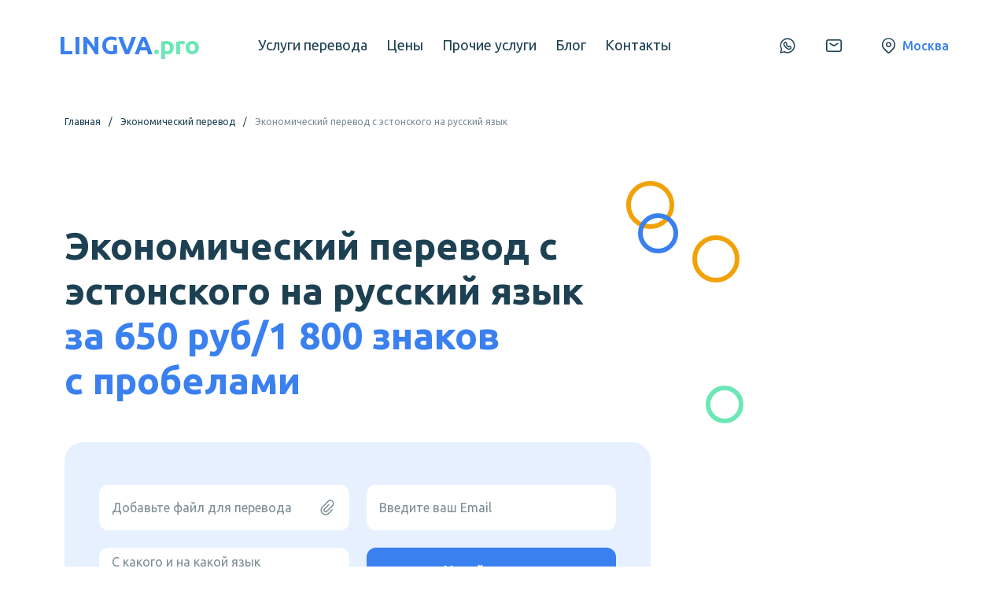

--- FILE ---
content_type: text/html; charset=utf-8
request_url: https://lingva-pro.ru/economicheskij/s-ehstnoskogo
body_size: 23652
content:
<!doctype html>
<html lang="ru">
<head>
    <meta http-equiv="content-type" content="text/html; charset=UTF-8">
    <meta name="viewport"
          content="width=device-width, initial-scale=1.0">
    <meta http-equiv="X-UA-Compatible" content="ie=edge">
    <meta name="yandex-verification" content="ba93e1478a45491b"/>
    <meta name="google-site-verification" content="DDOeHclOTvrHQ___aRWcKZEeBJjctC7ib_U79_2hKA8"/>
    <meta name="zen-verification" content="VHieZqpVdAJhKwJOGR4svpmw2H6gVhBa01hnKSKJtwyuczJS5SJATVS3r9bhFZ1g" />
    <link rel="stylesheet" href="/main.css?v=157">

    <link rel="icon" href="/favicon.ico?v=157" type="image/x-icon">
    <link rel="apple-touch-icon" href="/touch-icon-iphone.png?v=157">
    <link rel="apple-touch-icon" sizes="76x76" href="/touch-icon-ipad.png?v=157">
    <link rel="apple-touch-icon" sizes="120x120" href="/touch-icon-iphone-retina.png?v=157">
    <link rel="apple-touch-icon" sizes="152x152" href="/touch-icon-ipad-retina.png?v=157">
    <meta name="msapplication-TileImage" content="/touch-w8-mediumtile.png?v=157"/>
    <meta name="msapplication-square70x70logo" content="/touch-w8-smalltile.png?v=157" />
    <meta name="msapplication-square150x150logo" content="/touch-w8-mediumtile.png?v=157" />
    <meta name="msapplication-wide310x150logo" content="/touch-w8-widetile.png?v=157" />
    <meta name="msapplication-square310x310logo" content="/touch-w8-largetile.png?v=157" />

    <link rel="canonical" href="https://lingva-pro.ru/economicheskij/s-ehstnoskogo"/>
    <title>Экономический &#128182; перевод с эстонского на русский язык, заказать экономический перевод текста с эстонского - Бюро переводов Lingva-Pro</title>
    <meta name="description" content="Экономический &#128182; перевод с эстонского на русский язык уже давно стал неотъемлемой часть деятельности многих организаций, что вызывает потребность в профессиональной лингвистической поддержке бюро переводов Lingva-Pro">
    <meta name="keywords" content="Экономический перевод с  эстонского языка">
    <meta property="og:title" content="Экономический &#128182; перевод с эстонского на русский язык, заказать экономический перевод текста с эстонского - Бюро переводов Lingva-Pro">
    <meta property="og:description" content="Экономический &#128182; перевод с эстонского на русский язык уже давно стал неотъемлемой часть деятельности многих организаций, что вызывает потребность в профессиональной лингвистической поддержке бюро переводов Lingva-Pro">
    <meta property="og:image" content="/img/logo.jpg?v=157">
    <meta property="og:type" content="website">
    <meta property="og:url" content="https://lingva-pro.ru/economicheskij/s-ehstnoskogo">
    <meta property="og:locale" content="ru_RU">
    <meta property="og:site_name" content="Lingva-pro.ru">
    <link rel="preload" href="/index.js?v=157" as="script">
        <script type='application/ld+json'>
            {"@context":"https://schema.org/","@type":"Product","name":"Экономический перевод с эстонского на русский язык","image":"https://lingva-pro.ru/img/languages/ehstnoskij.png","description":"Экономический &#128182; перевод с эстонского на русский язык, заказать экономический перевод текста с эстонского","brand":{"@type":"Brand","name":"Бюро переводов Lingva-Pro"},"offers":{"@type":"Offer","url":"https://lingva-pro.ru/economicheskij/s-ehstnoskogo","priceCurrency":"RUB","price":"650"}}
        </script>
</head><body>

<div>
        <!-- Yandex.Metrika counter -->
        <script type="text/javascript" defer>
            (function(m,e,t,r,i,k,a){m[i]=m[i]||function(){(m[i].a=m[i].a||[]).push(arguments)};
                m[i].l=1*new Date();
                for (var j = 0; j < document.scripts.length; j++) {if (document.scripts[j].src === r) { return; }}
                k=e.createElement(t),a=e.getElementsByTagName(t)[0],k.async=1,k.src=r,a.parentNode.insertBefore(k,a)})
            (window, document, "script", "https://mc.yandex.ru/metrika/tag.js", "ym");

            ym(44395681, "init", {
                clickmap:true,
                trackLinks:true,
                accurateTrackBounce:true,
                webvisor:true,
                trackHash:true
            });
        </script>
        <!-- /Yandex.Metrika counter -->

        <!-- Global site tag (gtag.js) - Google Analytics -->
        <script defer src="https://www.googletagmanager.com/gtag/js?id=UA-130492301-1"></script>
        <script defer>window.dataLayer = window.dataLayer || [];
        function gtag() {
            dataLayer.push(arguments);
        }
        gtag('js', new Date());
        gtag('config', 'UA-130492301-1');
        gtag('config', 'AW-779584145');</script>

        <!-- Rating Mail.ru counter -->
        <script defer>
            var _tmr = window._tmr || (window._tmr = []);
            _tmr.push({id: "3219578", type: "pageView", start: (new Date()).getTime()});
            (function (d, w, id) {
                if (d.getElementById(id)) return;
                var ts = d.createElement("script");
                ts.type = "text/javascript";
                ts.defer = true;
                ts.id = id;
                ts.src = "https://top-fwz1.mail.ru/js/code.js";
                var f = function () {
                    var s = d.getElementsByTagName("script")[0];
                    s.parentNode.insertBefore(ts, s);
                };
                if (w.opera == "[object Opera]") {
                    d.addEventListener("DOMContentLoaded", f, false);
                } else {
                    f();
                }
            })(document, window, "topmailru-code");
        </script>
        <noscript>
            <div>
                <img src="https://top-fwz1.mail.ru/counter?id=3219578;js=na"
                     style="border:0;position:absolute;left:-9999px;" alt="Top.Mail.Ru"/>
            </div>
        </noscript>
        <!-- //Rating Mail.ru counter -->

        <!--LiveInternet counter--><script>
        new Image().src = "//counter.yadro.ru/hit?r"+
            escape(document.referrer)+((typeof(screen)=="undefined")?"":
                ";s"+screen.width+"*"+screen.height+"*"+(screen.colorDepth?
                    screen.colorDepth:screen.pixelDepth))+";u"+escape(document.URL)+
            ";h"+escape(document.title.substring(0,150))+
            ";"+Math.random();</script><!--/LiveInternet-->

</div>
<header class="header">

    <div class="header__logo">
            <a href="/" class="logo">
                <span class="logo__left">Lingva</span><span class="logo__right">.pro</span>
            </a>
    </div>

    <nav class="header__menu">
        <div class="menu js-menu">
            <i class="icon icon-cancel js-menu-close menu__close"></i>
            <div class="menu__header">
                <div class="logo">
                    <span class="logo__left">Lingva</span><span class="logo__right">.pro</span>
                </div>
            </div>
        
            <ul class="menu__items">
                    <li class="menu__item menu__item--has-sub">
                            <a class="menu__item-link" href="/uslugi">
                                <span class="menu__item-text">Услуги перевода</span>
                            </a>
        
                            <i class="icon icon-arrow-medium-down sub-menu__toggle-button js-sub-menu-toggle-button"></i>
                            <ul class="sub-menu">
                                    <li class="sub-menu__item">
                                            <a class="sub-menu__item-link" href="/technicheskij">Технический перевод</a>
        
        
                                    </li>
                                    <li class="sub-menu__item">
                                            <a class="sub-menu__item-link" href="/perevod-sajtov">Перевод сайтов</a>
        
        
                                    </li>
                                    <li class="sub-menu__item">
                                            <a class="sub-menu__item-link" href="/juridicheskij">Юридический перевод</a>
        
        
                                    </li>
                                    <li class="sub-menu__item">
                                            <a class="sub-menu__item-link" href="/economicheskij">Экономический перевод</a>
        
        
                                    </li>
                                    <li class="sub-menu__item">
                                            <a class="sub-menu__item-link" href="/medicinskij-perevod">Медицинский перевод</a>
        
        
                                    </li>
                                    <li class="sub-menu__item">
                                            <a class="sub-menu__item-link" href="/hudozhestvennyj-perevod">Художественный перевод</a>
        
        
                                    </li>
                                    <li class="sub-menu__item">
                                            <a class="sub-menu__item-link" href="/perevod-lichnyh-dokumentov">Перевод документов</a>
        
        
                                    </li>
                                    <li class="sub-menu__item">
                                            <a class="sub-menu__item-link" href="/multimedia">Перевод аудио/видео</a>
        
        
                                    </li>
                                    <li class="sub-menu__item">
                                            <a class="sub-menu__item-link" href="/srochniy">Срочный перевод</a>
        
        
                                    </li>
                                    <li class="sub-menu__item">
                                            <a class="sub-menu__item-link" href="/pismennij">Письменный перевод</a>
        
        
                                    </li>
                            </ul>
        
                    </li>
                    <li class="menu__item menu__item--has-sub">
                            <a class="menu__item-link" href="/ceny">
                                <span class="menu__item-text">Цены</span>
                            </a>
        
                            <i class="icon icon-arrow-medium-down sub-menu__toggle-button js-sub-menu-toggle-button"></i>
                            <ul class="sub-menu">
                                    <li class="sub-menu__item">
                                            <span class="sub-menu__item-link">Западноевропейские языки</span>
        
                                            <i class="icon icon-arrow-medium-down sub-menu__toggle-button js-sub-menu-toggle-button"></i>
                                            <ul class="sub-menu">
                                                    <li class="sub-menu__item">
                                                            <a class="sub-menu__item-link" href="/anglijskij">Английский язык</a>
                                                    </li>
                                                    <li class="sub-menu__item">
                                                            <a class="sub-menu__item-link" href="/gollandskij">Голландский язык</a>
                                                    </li>
                                                    <li class="sub-menu__item">
                                                            <a class="sub-menu__item-link" href="/ispanskij">Испанский язык</a>
                                                    </li>
                                                    <li class="sub-menu__item">
                                                            <a class="sub-menu__item-link" href="/italyanskij">Итальянский язык</a>
                                                    </li>
                                                    <li class="sub-menu__item">
                                                            <a class="sub-menu__item-link" href="/nemeckij">Немецкий язык</a>
                                                    </li>
                                                    <li class="sub-menu__item">
                                                            <a class="sub-menu__item-link" href="/portugalskij">Португальский язык</a>
                                                    </li>
                                                    <li class="sub-menu__item">
                                                            <a class="sub-menu__item-link" href="/francuzskij">Французский язык</a>
                                                    </li>
                                            </ul>
        
                                    </li>
                                    <li class="sub-menu__item">
                                            <span class="sub-menu__item-link">Языки стран СНГ</span>
        
                                            <i class="icon icon-arrow-medium-down sub-menu__toggle-button js-sub-menu-toggle-button"></i>
                                            <ul class="sub-menu">
                                                    <li class="sub-menu__item">
                                                            <a class="sub-menu__item-link" href="/armyanskij">Армянский язык</a>
                                                    </li>
                                                    <li class="sub-menu__item">
                                                            <a class="sub-menu__item-link" href="/azerbajdzhanskij">Азербайджанский язык</a>
                                                    </li>
                                                    <li class="sub-menu__item">
                                                            <a class="sub-menu__item-link" href="/gruzinskij">Грузинский язык</a>
                                                    </li>
                                                    <li class="sub-menu__item">
                                                            <a class="sub-menu__item-link" href="/kazahskij">Казахский язык</a>
                                                    </li>
                                                    <li class="sub-menu__item">
                                                            <a class="sub-menu__item-link" href="/kirghiz">Киргизский язык</a>
                                                    </li>
                                                    <li class="sub-menu__item">
                                                            <a class="sub-menu__item-link" href="/uzbekskij">Узбекский язык</a>
                                                    </li>
                                                    <li class="sub-menu__item">
                                                            <a class="sub-menu__item-link" href="/ukrainskij">Украинский язык</a>
                                                    </li>
                                            </ul>
        
                                    </li>
                                    <li class="sub-menu__item">
                                            <span class="sub-menu__item-link">Восточные языки</span>
        
                                            <i class="icon icon-arrow-medium-down sub-menu__toggle-button js-sub-menu-toggle-button"></i>
                                            <ul class="sub-menu">
                                                    <li class="sub-menu__item">
                                                            <a class="sub-menu__item-link" href="/arabskij">Арабский язык</a>
                                                    </li>
                                                    <li class="sub-menu__item">
                                                            <a class="sub-menu__item-link" href="/vetnamskij">Вьетнамский язык</a>
                                                    </li>
                                                    <li class="sub-menu__item">
                                                            <a class="sub-menu__item-link" href="/ivrit">Иврит</a>
                                                    </li>
                                                    <li class="sub-menu__item">
                                                            <a class="sub-menu__item-link" href="/kitajskij">Китайский язык</a>
                                                    </li>
                                                    <li class="sub-menu__item">
                                                            <a class="sub-menu__item-link" href="/korejskij">Корейский язык</a>
                                                    </li>
                                                    <li class="sub-menu__item">
                                                            <a class="sub-menu__item-link" href="/tureckij">Турецкий язык</a>
                                                    </li>
                                                    <li class="sub-menu__item">
                                                            <a class="sub-menu__item-link" href="/hindi">Хинди</a>
                                                    </li>
                                                    <li class="sub-menu__item">
                                                            <a class="sub-menu__item-link" href="/yaponskij">Японский язык</a>
                                                    </li>
                                            </ul>
        
                                    </li>
                                    <li class="sub-menu__item">
                                            <span class="sub-menu__item-link">Центральноевропейские языки</span>
        
                                            <i class="icon icon-arrow-medium-down sub-menu__toggle-button js-sub-menu-toggle-button"></i>
                                            <ul class="sub-menu">
                                                    <li class="sub-menu__item">
                                                            <a class="sub-menu__item-link" href="/polskij">Польский язык</a>
                                                    </li>
                                                    <li class="sub-menu__item">
                                                            <a class="sub-menu__item-link" href="/rumynskij">Румынский язык</a>
                                                    </li>
                                                    <li class="sub-menu__item">
                                                            <a class="sub-menu__item-link" href="/serbskij">Сербский язык</a>
                                                    </li>
                                                    <li class="sub-menu__item">
                                                            <a class="sub-menu__item-link" href="/horvatskij">Хорватский язык</a>
                                                    </li>
                                                    <li class="sub-menu__item">
                                                            <a class="sub-menu__item-link" href="/cheshskij">Чешский язык</a>
                                                    </li>
                                            </ul>
        
                                    </li>
                                    <li class="sub-menu__item">
                                            <span class="sub-menu__item-link">Скандинавские и прибалтийские языки</span>
        
                                            <i class="icon icon-arrow-medium-down sub-menu__toggle-button js-sub-menu-toggle-button"></i>
                                            <ul class="sub-menu">
                                                    <li class="sub-menu__item">
                                                            <a class="sub-menu__item-link" href="/datskij">Датский язык</a>
                                                    </li>
                                                    <li class="sub-menu__item">
                                                            <a class="sub-menu__item-link" href="/latyshskij">Латышский язык</a>
                                                    </li>
                                                    <li class="sub-menu__item">
                                                            <a class="sub-menu__item-link" href="/litovskij">Литовский язык</a>
                                                    </li>
                                                    <li class="sub-menu__item">
                                                            <a class="sub-menu__item-link" href="/norvezhskij">Норвежский язык</a>
                                                    </li>
                                                    <li class="sub-menu__item">
                                                            <a class="sub-menu__item-link" href="/finskij">Финский язык</a>
                                                    </li>
                                                    <li class="sub-menu__item">
                                                            <a class="sub-menu__item-link" href="/shvedskij">Шведский язык</a>
                                                    </li>
                                                    <li class="sub-menu__item">
                                                            <a class="sub-menu__item-link" href="/ehstnoskij">Эстонский язык</a>
                                                    </li>
                                            </ul>
        
                                    </li>
                            </ul>
        
                    </li>
                    <li class="menu__item menu__item--has-sub">
                            <a class="menu__item-link" href="/prochie-uslugi">
                                <span class="menu__item-text">Прочие услуги</span>
                            </a>
        
                            <i class="icon icon-arrow-medium-down sub-menu__toggle-button js-sub-menu-toggle-button"></i>
                            <ul class="sub-menu">
                                    <li class="sub-menu__item">
                                            <a class="sub-menu__item-link" href="/poluchenie-documentov">Получение дубликатов документов</a>
        
                                            <i class="icon icon-arrow-medium-down sub-menu__toggle-button js-sub-menu-toggle-button"></i>
                                            <ul class="sub-menu">
                                                    <li class="sub-menu__item">
                                                            <a class="sub-menu__item-link" href="/poluchenie-documentov/mvd">Подача уведомлений в МВД</a>
                                                    </li>
                                                    <li class="sub-menu__item">
                                                            <a class="sub-menu__item-link" href="/poluchenie-documentov/sudimost">Справка об отсутствии (наличии) судимости с апостилем</a>
                                                    </li>
                                                    <li class="sub-menu__item">
                                                            <a class="sub-menu__item-link" href="/poluchenie-documentov/licenziya">Образовательная лицензия</a>
                                                    </li>
                                            </ul>
        
                                    </li>
                                    <li class="sub-menu__item">
                                            <a class="sub-menu__item-link" href="/istrebovanie-documentov">Истребование документов</a>
        
                                            <i class="icon icon-arrow-medium-down sub-menu__toggle-button js-sub-menu-toggle-button"></i>
                                            <ul class="sub-menu">
                                                    <li class="sub-menu__item">
                                                            <a class="sub-menu__item-link" href="/istrebovanie-documentov/zags">Истребование документов из органов ЗАГС</a>
                                                    </li>
                                                    <li class="sub-menu__item">
                                                            <a class="sub-menu__item-link" href="/istrebovanie-documentov/spravki-kopii">Истребование справок и архивных копий</a>
                                                    </li>
                                            </ul>
        
                                    </li>
                            </ul>
        
                    </li>
                    <li class="menu__item ">
                            <a class="menu__item-link" href="/blog">
                                <span class="menu__item-text">Блог</span>
                            </a>
        
        
                    </li>
        
                <li class="menu__item">
                    <span class="menu__item-link">
                        <span class="menu__item-text js-scroll-button" data-target=".js-footer">Контакты</span>
                    </span>
                </li>  
            </ul>
        </div>        <div class="js-menu-button d-flex d-lg-none"><i class="icon icon-menu header__menu-icon"></i></div>
    </nav>

    <div class="header__right">
        <div class="header__contacts">
<!--            <a
                    class="header__contacts-item"
                    href="tel:88006002518"
                    rel="nofollow"
            >
                <i class="header__contacts-icon icon icon-phone"></i>
                <div class="header__contacts-value-wrap">
                    <div class="header__contacts-value">8 (800) 600-25-18</div>
                    <span class="header__contacts-info">(Бесплатные звонки по РФ)</span>
                </div>
            </a>-->

            <a
                    class="header__contacts-item"
                    href="https://wa.me/79002293534"
                    target="_blank"
                    rel="nofollow"
            >
                <i class="header__contacts-icon icon icon-whatsapp"></i>

                <div class="header__contacts-value-wrap">
                    <div class="header__contacts-value">+7 (900) 229-35-34</div>
                </div>
            </a>

            <a
                    class="header__contacts-item"
                    href="mailto:order@lingva-pro.ru"
                    rel="nofollow"
            >
                <i class="header__contacts-icon icon icon-email"></i>
                <div class="header__contacts-value-wrap">
                    <div class="header__contacts-value">order@lingva-pro.ru</div>
                </div>
            </a>
        </div>
        <div class="header__town">
            <i class="header__town-icon icon icon-map-pin"></i>
        
            <span
                    class="header__town-active js-town-active"
                    data-towns="{&quot;abakan&quot;:{&quot;title&quot;:&quot;Абакан&quot;,&quot;titleGenitive&quot;:&quot;Абакане&quot;},&quot;abdulino&quot;:{&quot;title&quot;:&quot;Абдулино&quot;,&quot;titleGenitive&quot;:&quot;Абдулино&quot;},&quot;abinsk&quot;:{&quot;title&quot;:&quot;Абинск&quot;,&quot;titleGenitive&quot;:&quot;Абинске&quot;},&quot;aznakaevo&quot;:{&quot;title&quot;:&quot;Азнакаево&quot;,&quot;titleGenitive&quot;:&quot;Азнакаево&quot;},&quot;azov&quot;:{&quot;title&quot;:&quot;Азов&quot;,&quot;titleGenitive&quot;:&quot;Азове&quot;},&quot;aksaj&quot;:{&quot;title&quot;:&quot;Аксай&quot;,&quot;titleGenitive&quot;:&quot;Аксае&quot;},&quot;alagir&quot;:{&quot;title&quot;:&quot;Алагир&quot;,&quot;titleGenitive&quot;:&quot;Алагире&quot;},&quot;alapaevsk&quot;:{&quot;title&quot;:&quot;Алапаевск&quot;,&quot;titleGenitive&quot;:&quot;Алапаевске&quot;},&quot;alatyr&quot;:{&quot;title&quot;:&quot;Алатырь&quot;,&quot;titleGenitive&quot;:&quot;Алатыре&quot;},&quot;aldan&quot;:{&quot;title&quot;:&quot;Алдан&quot;,&quot;titleGenitive&quot;:&quot;Алдане&quot;},&quot;alejsk&quot;:{&quot;title&quot;:&quot;Алейск&quot;,&quot;titleGenitive&quot;:&quot;Алейске&quot;},&quot;aleksandrov&quot;:{&quot;title&quot;:&quot;Александров&quot;,&quot;titleGenitive&quot;:&quot;Александрове&quot;},&quot;alekseevka&quot;:{&quot;title&quot;:&quot;Алексеевка&quot;,&quot;titleGenitive&quot;:&quot;Алексеевка&quot;},&quot;aleksin&quot;:{&quot;title&quot;:&quot;Алексин&quot;,&quot;titleGenitive&quot;:&quot;Алексине&quot;},&quot;alushta&quot;:{&quot;title&quot;:&quot;Алушта&quot;,&quot;titleGenitive&quot;:&quot;Алуште&quot;},&quot;amursk&quot;:{&quot;title&quot;:&quot;Амурск&quot;,&quot;titleGenitive&quot;:&quot;Амурске&quot;},&quot;anapa&quot;:{&quot;title&quot;:&quot;Анапа&quot;,&quot;titleGenitive&quot;:&quot;Анапе&quot;},&quot;angarsk&quot;:{&quot;title&quot;:&quot;Ангарск&quot;,&quot;titleGenitive&quot;:&quot;Ангарске&quot;},&quot;anzhero-sudzhensk&quot;:{&quot;title&quot;:&quot;Анжеро-Судженск&quot;,&quot;titleGenitive&quot;:&quot;Анжеро-Судженске&quot;},&quot;apatity&quot;:{&quot;title&quot;:&quot;Апатиты&quot;,&quot;titleGenitive&quot;:&quot;Апатитах&quot;},&quot;apsheronsk&quot;:{&quot;title&quot;:&quot;Апшеронск&quot;,&quot;titleGenitive&quot;:&quot;Апшеронске&quot;},&quot;argun&quot;:{&quot;title&quot;:&quot;Аргун&quot;,&quot;titleGenitive&quot;:&quot;Аргуне&quot;},&quot;arzamas&quot;:{&quot;title&quot;:&quot;Арзамас&quot;,&quot;titleGenitive&quot;:&quot;Арзамасе&quot;},&quot;armavir&quot;:{&quot;title&quot;:&quot;Армавир&quot;,&quot;titleGenitive&quot;:&quot;Армавире&quot;},&quot;armyansk&quot;:{&quot;title&quot;:&quot;Армянск&quot;,&quot;titleGenitive&quot;:&quot;Армянске&quot;},&quot;arsenev&quot;:{&quot;title&quot;:&quot;Арсеньев&quot;,&quot;titleGenitive&quot;:&quot;Арсеньеве&quot;},&quot;artem&quot;:{&quot;title&quot;:&quot;Артем&quot;,&quot;titleGenitive&quot;:&quot;Артеме&quot;},&quot;artemovskij&quot;:{&quot;title&quot;:&quot;Артемовский&quot;,&quot;titleGenitive&quot;:&quot;Артемовском&quot;},&quot;arhangelsk&quot;:{&quot;title&quot;:&quot;Архангельск&quot;,&quot;titleGenitive&quot;:&quot;Архангельске&quot;},&quot;asbest&quot;:{&quot;title&quot;:&quot;Асбест&quot;,&quot;titleGenitive&quot;:&quot;Асбесте&quot;},&quot;asino&quot;:{&quot;title&quot;:&quot;Асино&quot;,&quot;titleGenitive&quot;:&quot;Асино&quot;},&quot;astrahan&quot;:{&quot;title&quot;:&quot;Астрахань&quot;,&quot;titleGenitive&quot;:&quot;Астрахани&quot;},&quot;atkarsk&quot;:{&quot;title&quot;:&quot;Аткарск&quot;,&quot;titleGenitive&quot;:&quot;Аткарске&quot;},&quot;ahtubinsk&quot;:{&quot;title&quot;:&quot;Ахтубинск&quot;,&quot;titleGenitive&quot;:&quot;Ахтубинске&quot;},&quot;achinsk&quot;:{&quot;title&quot;:&quot;Ачинск&quot;,&quot;titleGenitive&quot;:&quot;Ачинске&quot;},&quot;asha&quot;:{&quot;title&quot;:&quot;Аша&quot;,&quot;titleGenitive&quot;:&quot;Аше&quot;},&quot;bavly&quot;:{&quot;title&quot;:&quot;Бавлы&quot;,&quot;titleGenitive&quot;:&quot;Бавлах&quot;},&quot;bakal&quot;:{&quot;title&quot;:&quot;Бакал&quot;,&quot;titleGenitive&quot;:&quot;Бакале&quot;},&quot;baksan&quot;:{&quot;title&quot;:&quot;Баксан&quot;,&quot;titleGenitive&quot;:&quot;Баксане&quot;},&quot;balabanovo&quot;:{&quot;title&quot;:&quot;Балабаново&quot;,&quot;titleGenitive&quot;:&quot;Балабаново&quot;},&quot;balakovo&quot;:{&quot;title&quot;:&quot;Балаково&quot;,&quot;titleGenitive&quot;:&quot;Балаково&quot;},&quot;balahna&quot;:{&quot;title&quot;:&quot;Балахна&quot;,&quot;titleGenitive&quot;:&quot;Балахне&quot;},&quot;balashiha&quot;:{&quot;title&quot;:&quot;Балашиха&quot;,&quot;titleGenitive&quot;:&quot;Балашихе&quot;},&quot;balashov&quot;:{&quot;title&quot;:&quot;Балашов&quot;,&quot;titleGenitive&quot;:&quot;Балашове&quot;},&quot;baltijsk&quot;:{&quot;title&quot;:&quot;Балтийск&quot;,&quot;titleGenitive&quot;:&quot;Балтийске&quot;},&quot;barabinsk&quot;:{&quot;title&quot;:&quot;Барабинск&quot;,&quot;titleGenitive&quot;:&quot;Барабинске&quot;},&quot;barnaul&quot;:{&quot;title&quot;:&quot;Барнаул&quot;,&quot;titleGenitive&quot;:&quot;Барнауле&quot;},&quot;batajsk&quot;:{&quot;title&quot;:&quot;Батайск&quot;,&quot;titleGenitive&quot;:&quot;Батайске&quot;},&quot;bahchisaraj&quot;:{&quot;title&quot;:&quot;Бахчисарай&quot;,&quot;titleGenitive&quot;:&quot;Бахчисарае&quot;},&quot;bezheck&quot;:{&quot;title&quot;:&quot;Бежецк&quot;,&quot;titleGenitive&quot;:&quot;Бежецке&quot;},&quot;belaya-kalitva&quot;:{&quot;title&quot;:&quot;Белая Калитва&quot;,&quot;titleGenitive&quot;:&quot;Белой Калитве&quot;},&quot;belgorod&quot;:{&quot;title&quot;:&quot;Белгород&quot;,&quot;titleGenitive&quot;:&quot;Белгороде&quot;},&quot;belebej&quot;:{&quot;title&quot;:&quot;Белебей&quot;,&quot;titleGenitive&quot;:&quot;Белебее&quot;},&quot;belovo&quot;:{&quot;title&quot;:&quot;Белово&quot;,&quot;titleGenitive&quot;:&quot;Белово&quot;},&quot;belogorsk&quot;:{&quot;title&quot;:&quot;Белогорск&quot;,&quot;titleGenitive&quot;:&quot;Белогорске&quot;},&quot;beloreck&quot;:{&quot;title&quot;:&quot;Белорецк&quot;,&quot;titleGenitive&quot;:&quot;Белорецке&quot;},&quot;belorechensk&quot;:{&quot;title&quot;:&quot;Белореченск&quot;,&quot;titleGenitive&quot;:&quot;Белореченске&quot;},&quot;berdsk&quot;:{&quot;title&quot;:&quot;Бердск&quot;,&quot;titleGenitive&quot;:&quot;Бердске&quot;},&quot;berezniki&quot;:{&quot;title&quot;:&quot;Березники&quot;,&quot;titleGenitive&quot;:&quot;Березниках&quot;},&quot;berezovskij&quot;:{&quot;title&quot;:&quot;Березовский&quot;,&quot;titleGenitive&quot;:&quot;Березовском&quot;},&quot;beslan&quot;:{&quot;title&quot;:&quot;Беслан&quot;,&quot;titleGenitive&quot;:&quot;Беслане&quot;},&quot;bijsk&quot;:{&quot;title&quot;:&quot;Бийск&quot;,&quot;titleGenitive&quot;:&quot;Бийске&quot;},&quot;birobidzhan&quot;:{&quot;title&quot;:&quot;Биробиджан&quot;,&quot;titleGenitive&quot;:&quot;Биробиджане&quot;},&quot;birsk&quot;:{&quot;title&quot;:&quot;Бирск&quot;,&quot;titleGenitive&quot;:&quot;Бирске&quot;},&quot;blagoveshchensk&quot;:{&quot;title&quot;:&quot;Благовещенск&quot;,&quot;titleGenitive&quot;:&quot;Благовещенске&quot;},&quot;blagodarnyj&quot;:{&quot;title&quot;:&quot;Благодарный&quot;,&quot;titleGenitive&quot;:&quot;Благодарном&quot;},&quot;bogdanovich&quot;:{&quot;title&quot;:&quot;Богданович&quot;,&quot;titleGenitive&quot;:&quot;Богдановиче&quot;},&quot;bogorodick&quot;:{&quot;title&quot;:&quot;Богородицк&quot;,&quot;titleGenitive&quot;:&quot;Богородицке&quot;},&quot;bogorodsk&quot;:{&quot;title&quot;:&quot;Богородск&quot;,&quot;titleGenitive&quot;:&quot;Богородске&quot;},&quot;bogotol&quot;:{&quot;title&quot;:&quot;Боготол&quot;,&quot;titleGenitive&quot;:&quot;Боготоле&quot;},&quot;bologoe&quot;:{&quot;title&quot;:&quot;Бологое&quot;,&quot;titleGenitive&quot;:&quot;Бологое&quot;},&quot;bolshoj-kamen&quot;:{&quot;title&quot;:&quot;Большой Камень&quot;,&quot;titleGenitive&quot;:&quot;Большом Камне&quot;},&quot;bor&quot;:{&quot;title&quot;:&quot;Бор&quot;,&quot;titleGenitive&quot;:&quot;Боре&quot;},&quot;borzya&quot;:{&quot;title&quot;:&quot;Борзя&quot;,&quot;titleGenitive&quot;:&quot;Борзе&quot;},&quot;borisoglebsk&quot;:{&quot;title&quot;:&quot;Борисоглебск&quot;,&quot;titleGenitive&quot;:&quot;Борисоглебске&quot;},&quot;borovichi&quot;:{&quot;title&quot;:&quot;Боровичи&quot;,&quot;titleGenitive&quot;:&quot;Боровичах&quot;},&quot;bratsk&quot;:{&quot;title&quot;:&quot;Братск&quot;,&quot;titleGenitive&quot;:&quot;Братске&quot;},&quot;bronnicy&quot;:{&quot;title&quot;:&quot;Бронницы&quot;,&quot;titleGenitive&quot;:&quot;Бронницах&quot;},&quot;bryansk&quot;:{&quot;title&quot;:&quot;Брянск&quot;,&quot;titleGenitive&quot;:&quot;Брянске&quot;},&quot;bugulma&quot;:{&quot;title&quot;:&quot;Бугульма&quot;,&quot;titleGenitive&quot;:&quot;Бугульме&quot;},&quot;buguruslan&quot;:{&quot;title&quot;:&quot;Бугуруслан&quot;,&quot;titleGenitive&quot;:&quot;Бугуруслане&quot;},&quot;budennovsk&quot;:{&quot;title&quot;:&quot;Буденновск&quot;,&quot;titleGenitive&quot;:&quot;Буденновске&quot;},&quot;buzuluk&quot;:{&quot;title&quot;:&quot;Бузулук&quot;,&quot;titleGenitive&quot;:&quot;Бузулуке&quot;},&quot;buj&quot;:{&quot;title&quot;:&quot;Буй&quot;,&quot;titleGenitive&quot;:&quot;Буе&quot;},&quot;bujnaksk&quot;:{&quot;title&quot;:&quot;Буйнакск&quot;,&quot;titleGenitive&quot;:&quot;Буйнакске&quot;},&quot;buturlinovka&quot;:{&quot;title&quot;:&quot;Бутурлиновка&quot;,&quot;titleGenitive&quot;:&quot;Бутурлиновке&quot;},&quot;valujki&quot;:{&quot;title&quot;:&quot;Валуйки&quot;,&quot;titleGenitive&quot;:&quot;Валуйках&quot;},&quot;velikie-luki&quot;:{&quot;title&quot;:&quot;Великие Луки&quot;,&quot;titleGenitive&quot;:&quot;Великих Луках&quot;},&quot;velikij-novgorod&quot;:{&quot;title&quot;:&quot;Великий Новгород&quot;,&quot;titleGenitive&quot;:&quot;Великом Новгороде&quot;},&quot;velikij-ustyug&quot;:{&quot;title&quot;:&quot;Великий Устюг&quot;,&quot;titleGenitive&quot;:&quot;Великом Устюге&quot;},&quot;velsk&quot;:{&quot;title&quot;:&quot;Вельск&quot;,&quot;titleGenitive&quot;:&quot;Вельске&quot;},&quot;vereshchagino&quot;:{&quot;title&quot;:&quot;Верещагино&quot;,&quot;titleGenitive&quot;:&quot;Верещагино&quot;},&quot;verhnij-ufalej&quot;:{&quot;title&quot;:&quot;Верхний Уфалей&quot;,&quot;titleGenitive&quot;:&quot;Верхнем Уфалее&quot;},&quot;verhnyaya-pyshma&quot;:{&quot;title&quot;:&quot;Верхняя Пышма&quot;,&quot;titleGenitive&quot;:&quot;Верхней Пышме&quot;},&quot;verhnyaya-salda&quot;:{&quot;title&quot;:&quot;Верхняя Салда&quot;,&quot;titleGenitive&quot;:&quot;Верхней Салде&quot;},&quot;vidnoe&quot;:{&quot;title&quot;:&quot;Видное&quot;,&quot;titleGenitive&quot;:&quot;Видном&quot;},&quot;vilyuchinsk&quot;:{&quot;title&quot;:&quot;Вилючинск&quot;,&quot;titleGenitive&quot;:&quot;Вилючинске&quot;},&quot;vihorevka&quot;:{&quot;title&quot;:&quot;Вихоревка&quot;,&quot;titleGenitive&quot;:&quot;Вихоревке&quot;},&quot;vichuga&quot;:{&quot;title&quot;:&quot;Вичуга&quot;,&quot;titleGenitive&quot;:&quot;Вичуге&quot;},&quot;vladivostok&quot;:{&quot;title&quot;:&quot;Владивосток&quot;,&quot;titleGenitive&quot;:&quot; Владивостоке&quot;},&quot;vladikavkaz&quot;:{&quot;title&quot;:&quot;Владикавказ&quot;,&quot;titleGenitive&quot;:&quot; Владикавказе&quot;},&quot;vladimir&quot;:{&quot;title&quot;:&quot;Владимир&quot;,&quot;titleGenitive&quot;:&quot; Владимире&quot;},&quot;volgograd&quot;:{&quot;title&quot;:&quot;Волгоград&quot;,&quot;titleGenitive&quot;:&quot;Волгограде&quot;},&quot;volgodonsk&quot;:{&quot;title&quot;:&quot;Волгодонск&quot;,&quot;titleGenitive&quot;:&quot;Волгодонске&quot;},&quot;volzhsk&quot;:{&quot;title&quot;:&quot;Волжск&quot;,&quot;titleGenitive&quot;:&quot;Волжске&quot;},&quot;volzhskij&quot;:{&quot;title&quot;:&quot;Волжский&quot;,&quot;titleGenitive&quot;:&quot;Волжском&quot;},&quot;vologda&quot;:{&quot;title&quot;:&quot;Вологда&quot;,&quot;titleGenitive&quot;:&quot;Вологде&quot;},&quot;volokolamsk&quot;:{&quot;title&quot;:&quot;Волоколамск&quot;,&quot;titleGenitive&quot;:&quot;Волоколамске&quot;},&quot;volhov&quot;:{&quot;title&quot;:&quot;Волхов&quot;,&quot;titleGenitive&quot;:&quot;Волхове&quot;},&quot;volsk&quot;:{&quot;title&quot;:&quot;Вольск&quot;,&quot;titleGenitive&quot;:&quot;Вольске&quot;},&quot;vorkuta&quot;:{&quot;title&quot;:&quot;Воркута&quot;,&quot;titleGenitive&quot;:&quot;Воркуте&quot;},&quot;voronezh&quot;:{&quot;title&quot;:&quot;Воронеж&quot;,&quot;titleGenitive&quot;:&quot;Воронеже&quot;},&quot;voskresensk&quot;:{&quot;title&quot;:&quot;Воскресенск&quot;,&quot;titleGenitive&quot;:&quot;Воскресенске&quot;},&quot;votkinsk&quot;:{&quot;title&quot;:&quot;Воткинск&quot;,&quot;titleGenitive&quot;:&quot;Воткинске&quot;},&quot;vsevolozhsk&quot;:{&quot;title&quot;:&quot;Всеволожск&quot;,&quot;titleGenitive&quot;:&quot; Всеволожске&quot;},&quot;vyborg&quot;:{&quot;title&quot;:&quot;Выборг&quot;,&quot;titleGenitive&quot;:&quot;Выборге&quot;},&quot;vyksa&quot;:{&quot;title&quot;:&quot;Выкса&quot;,&quot;titleGenitive&quot;:&quot;Выксе&quot;},&quot;vyshnij-volochek&quot;:{&quot;title&quot;:&quot;Вышний Волочек&quot;,&quot;titleGenitive&quot;:&quot;Вышнем Волочке&quot;},&quot;vyazniki&quot;:{&quot;title&quot;:&quot;Вязники&quot;,&quot;titleGenitive&quot;:&quot;Вязниках&quot;},&quot;vyazma&quot;:{&quot;title&quot;:&quot;Вязьма&quot;,&quot;titleGenitive&quot;:&quot;Вязьме&quot;},&quot;vyatskie-polyany&quot;:{&quot;title&quot;:&quot;Вятские Поляны&quot;,&quot;titleGenitive&quot;:&quot;Вятских Полянах&quot;},&quot;gagarin&quot;:{&quot;title&quot;:&quot;Гагарин&quot;,&quot;titleGenitive&quot;:&quot;Гагарине&quot;},&quot;gaj&quot;:{&quot;title&quot;:&quot;Гай&quot;,&quot;titleGenitive&quot;:&quot;Гае&quot;},&quot;gatchina&quot;:{&quot;title&quot;:&quot;Гатчина&quot;,&quot;titleGenitive&quot;:&quot;Гатчине&quot;},&quot;gelendzhik&quot;:{&quot;title&quot;:&quot;Геленджик&quot;,&quot;titleGenitive&quot;:&quot;Геленджике&quot;},&quot;georgievsk&quot;:{&quot;title&quot;:&quot;Георгиевск&quot;,&quot;titleGenitive&quot;:&quot;Георгиевске&quot;},&quot;gorno-altajsk&quot;:{&quot;title&quot;:&quot;Горно-Алтайск&quot;,&quot;titleGenitive&quot;:&quot;Горно-Алтайске&quot;},&quot;gorodec&quot;:{&quot;title&quot;:&quot;Городец&quot;,&quot;titleGenitive&quot;:&quot;Городце&quot;},&quot;goryachij-klyuch&quot;:{&quot;title&quot;:&quot;Горячий Ключ&quot;,&quot;titleGenitive&quot;:&quot;Горячем Ключе&quot;},&quot;groznyj&quot;:{&quot;title&quot;:&quot;Грозный&quot;,&quot;titleGenitive&quot;:&quot;Грозном&quot;},&quot;gryazi&quot;:{&quot;title&quot;:&quot;Грязи&quot;,&quot;titleGenitive&quot;:&quot;Грязях&quot;},&quot;gubaha&quot;:{&quot;title&quot;:&quot;Губаха&quot;,&quot;titleGenitive&quot;:&quot;Губахе&quot;},&quot;gubkin&quot;:{&quot;title&quot;:&quot;Губкин&quot;,&quot;titleGenitive&quot;:&quot;Губкине&quot;},&quot;gubkinskij&quot;:{&quot;title&quot;:&quot;Губкинский&quot;,&quot;titleGenitive&quot;:&quot;Губкинском&quot;},&quot;gudermes&quot;:{&quot;title&quot;:&quot;Гудермес&quot;,&quot;titleGenitive&quot;:&quot;Гудермесе&quot;},&quot;gukovo&quot;:{&quot;title&quot;:&quot;Гуково&quot;,&quot;titleGenitive&quot;:&quot;Гуково&quot;},&quot;gulkevichi&quot;:{&quot;title&quot;:&quot;Гулькевичи&quot;,&quot;titleGenitive&quot;:&quot;Гулькевичах&quot;},&quot;gurevsk&quot;:{&quot;title&quot;:&quot;Гурьевск&quot;,&quot;titleGenitive&quot;:&quot;Гурьевске&quot;},&quot;gusev&quot;:{&quot;title&quot;:&quot;Гусев&quot;,&quot;titleGenitive&quot;:&quot;Гусеве&quot;},&quot;gusinoozersk&quot;:{&quot;title&quot;:&quot;Гусиноозерск&quot;,&quot;titleGenitive&quot;:&quot;Гусиноозерске&quot;},&quot;gus-hrustalnyj&quot;:{&quot;title&quot;:&quot;Гусь-Хрустальный&quot;,&quot;titleGenitive&quot;:&quot;Гусь-Хрустальном&quot;},&quot;davlekanovo&quot;:{&quot;title&quot;:&quot;Давлеканово&quot;,&quot;titleGenitive&quot;:&quot;Давлеканово&quot;},&quot;dagestanskie-ogni&quot;:{&quot;title&quot;:&quot;Дагестанские Огни&quot;,&quot;titleGenitive&quot;:&quot;Дагестанских Огнях&quot;},&quot;dalnegorsk&quot;:{&quot;title&quot;:&quot;Дальнегорск&quot;,&quot;titleGenitive&quot;:&quot;Дальнегорске&quot;},&quot;dalnerechensk&quot;:{&quot;title&quot;:&quot;Дальнереченск&quot;,&quot;titleGenitive&quot;:&quot;Дальнереченске&quot;},&quot;dankov&quot;:{&quot;title&quot;:&quot;Данков&quot;,&quot;titleGenitive&quot;:&quot;Данкове&quot;},&quot;dedovsk&quot;:{&quot;title&quot;:&quot;Дедовск&quot;,&quot;titleGenitive&quot;:&quot;Дедовске&quot;},&quot;derbent&quot;:{&quot;title&quot;:&quot;Дербент&quot;,&quot;titleGenitive&quot;:&quot;Дербенте&quot;},&quot;desnogorsk&quot;:{&quot;title&quot;:&quot;Десногорск&quot;,&quot;titleGenitive&quot;:&quot;Десногорске&quot;},&quot;dzhankoj&quot;:{&quot;title&quot;:&quot;Джанкой&quot;,&quot;titleGenitive&quot;:&quot;Джанкое&quot;},&quot;dzerzhinsk&quot;:{&quot;title&quot;:&quot;Дзержинск&quot;,&quot;titleGenitive&quot;:&quot;Дзержинске&quot;},&quot;dzerzhinskij&quot;:{&quot;title&quot;:&quot;Дзержинский&quot;,&quot;titleGenitive&quot;:&quot;Дзержинском&quot;},&quot;divnogorsk&quot;:{&quot;title&quot;:&quot;Дивногорск&quot;,&quot;titleGenitive&quot;:&quot;Дивногорске&quot;},&quot;dimitrovgrad&quot;:{&quot;title&quot;:&quot;Димитровград&quot;,&quot;titleGenitive&quot;:&quot;Димитровграде&quot;},&quot;dmitrov&quot;:{&quot;title&quot;:&quot;Дмитров&quot;,&quot;titleGenitive&quot;:&quot;Дмитрове&quot;},&quot;dobryanka&quot;:{&quot;title&quot;:&quot;Добрянка&quot;,&quot;titleGenitive&quot;:&quot;Добрянке&quot;},&quot;dolgoprudnyj&quot;:{&quot;title&quot;:&quot;Долгопрудный&quot;,&quot;titleGenitive&quot;:&quot;Долгопрудном&quot;},&quot;domodedovo&quot;:{&quot;title&quot;:&quot;Домодедово&quot;,&quot;titleGenitive&quot;:&quot;Домодедово&quot;},&quot;doneck&quot;:{&quot;title&quot;:&quot;Донецк&quot;,&quot;titleGenitive&quot;:&quot;Донецке&quot;},&quot;donskoj&quot;:{&quot;title&quot;:&quot;Донской&quot;,&quot;titleGenitive&quot;:&quot;Донском&quot;},&quot;dubna&quot;:{&quot;title&quot;:&quot;Дубна&quot;,&quot;titleGenitive&quot;:&quot;Дубне&quot;},&quot;dudinka&quot;:{&quot;title&quot;:&quot;Дудинка&quot;,&quot;titleGenitive&quot;:&quot;Дудинке&quot;},&quot;dyurtyuli&quot;:{&quot;title&quot;:&quot;Дюртюли&quot;,&quot;titleGenitive&quot;:&quot;Дюртюлях&quot;},&quot;dyatkovo&quot;:{&quot;title&quot;:&quot;Дятьково&quot;,&quot;titleGenitive&quot;:&quot;Дятьково&quot;},&quot;evpatoriya&quot;:{&quot;title&quot;:&quot;Евпатория&quot;,&quot;titleGenitive&quot;:&quot;Евпатории&quot;},&quot;egorevsk&quot;:{&quot;title&quot;:&quot;Егорьевск&quot;,&quot;titleGenitive&quot;:&quot;Егорьевске&quot;},&quot;ejsk&quot;:{&quot;title&quot;:&quot;Ейск&quot;,&quot;titleGenitive&quot;:&quot;Ейске&quot;},&quot;ekaterinburg&quot;:{&quot;title&quot;:&quot;Екатеринбург&quot;,&quot;titleGenitive&quot;:&quot;Екатеринбурге&quot;},&quot;elabuga&quot;:{&quot;title&quot;:&quot;Елабуга&quot;,&quot;titleGenitive&quot;:&quot;Елабуге&quot;},&quot;elec&quot;:{&quot;title&quot;:&quot;Елец&quot;,&quot;titleGenitive&quot;:&quot;Ельце&quot;},&quot;elizovo&quot;:{&quot;title&quot;:&quot;Елизово&quot;,&quot;titleGenitive&quot;:&quot;Елизово&quot;},&quot;emanzhelinsk&quot;:{&quot;title&quot;:&quot;Еманжелинск&quot;,&quot;titleGenitive&quot;:&quot;Еманжелинске&quot;},&quot;ershov&quot;:{&quot;title&quot;:&quot;Ершов&quot;,&quot;titleGenitive&quot;:&quot;Ершове&quot;},&quot;essentuki&quot;:{&quot;title&quot;:&quot;Ессентуки&quot;,&quot;titleGenitive&quot;:&quot;Ессентуках&quot;},&quot;efremov&quot;:{&quot;title&quot;:&quot;Ефремов&quot;,&quot;titleGenitive&quot;:&quot;Ефремове&quot;},&quot;zheleznovodsk&quot;:{&quot;title&quot;:&quot;Железноводск&quot;,&quot;titleGenitive&quot;:&quot;Железноводске&quot;},&quot;zheleznogorsk&quot;:{&quot;title&quot;:&quot;Железногорск&quot;,&quot;titleGenitive&quot;:&quot;Железногорске&quot;},&quot;zheleznogorsk-ilimskij&quot;:{&quot;title&quot;:&quot;Железногорск-Илимский&quot;,&quot;titleGenitive&quot;:&quot;Железногорск-Илимском&quot;},&quot;zhigulevsk&quot;:{&quot;title&quot;:&quot;Жигулевск&quot;,&quot;titleGenitive&quot;:&quot;Жигулевске&quot;},&quot;zhukovskij&quot;:{&quot;title&quot;:&quot;Жуковский&quot;,&quot;titleGenitive&quot;:&quot;Жуковском&quot;},&quot;zavodoukovsk&quot;:{&quot;title&quot;:&quot;Заводоуковск&quot;,&quot;titleGenitive&quot;:&quot;Заводоуковске&quot;},&quot;zavolzhe&quot;:{&quot;title&quot;:&quot;Заволжье&quot;,&quot;titleGenitive&quot;:&quot;Заволжье&quot;},&quot;zainsk&quot;:{&quot;title&quot;:&quot;Заинск&quot;,&quot;titleGenitive&quot;:&quot;Заинске&quot;},&quot;zarajsk&quot;:{&quot;title&quot;:&quot;Зарайск&quot;,&quot;titleGenitive&quot;:&quot;Зарайске&quot;},&quot;zarechnyj&quot;:{&quot;title&quot;:&quot;Заречный&quot;,&quot;titleGenitive&quot;:&quot;Заречном&quot;},&quot;zarinsk&quot;:{&quot;title&quot;:&quot;Заринск&quot;,&quot;titleGenitive&quot;:&quot;Заринске&quot;},&quot;zverevo&quot;:{&quot;title&quot;:&quot;Зверево&quot;,&quot;titleGenitive&quot;:&quot;Зверево&quot;},&quot;zelenogorsk&quot;:{&quot;title&quot;:&quot;Зеленогорск&quot;,&quot;titleGenitive&quot;:&quot;Зеленогорске&quot;},&quot;zelenodolsk&quot;:{&quot;title&quot;:&quot;Зеленодольск&quot;,&quot;titleGenitive&quot;:&quot;Зеленодольске&quot;},&quot;zelenokumsk&quot;:{&quot;title&quot;:&quot;Зеленокумск&quot;,&quot;titleGenitive&quot;:&quot;Зеленокумске&quot;},&quot;zernograd&quot;:{&quot;title&quot;:&quot;Зерноград&quot;,&quot;titleGenitive&quot;:&quot;Зернограде&quot;},&quot;zeya&quot;:{&quot;title&quot;:&quot;Зея&quot;,&quot;titleGenitive&quot;:&quot;Зее&quot;},&quot;zima&quot;:{&quot;title&quot;:&quot;Зима&quot;,&quot;titleGenitive&quot;:&quot;Зиме&quot;},&quot;zlatoust&quot;:{&quot;title&quot;:&quot;Златоуст&quot;,&quot;titleGenitive&quot;:&quot;Златоусте&quot;},&quot;znamensk&quot;:{&quot;title&quot;:&quot;Знаменск&quot;,&quot;titleGenitive&quot;:&quot;Знаменске&quot;},&quot;ivanovo&quot;:{&quot;title&quot;:&quot;Иваново&quot;,&quot;titleGenitive&quot;:&quot;Иваново&quot;},&quot;ivanteevka&quot;:{&quot;title&quot;:&quot;Ивантеевка&quot;,&quot;titleGenitive&quot;:&quot;Ивантеевке&quot;},&quot;izhevsk&quot;:{&quot;title&quot;:&quot;Ижевск&quot;,&quot;titleGenitive&quot;:&quot;Ижевске&quot;},&quot;izberbash&quot;:{&quot;title&quot;:&quot;Избербаш&quot;,&quot;titleGenitive&quot;:&quot;Избербаше&quot;},&quot;izobilnyj&quot;:{&quot;title&quot;:&quot;Изобильный&quot;,&quot;titleGenitive&quot;:&quot;Изобильном&quot;},&quot;inta&quot;:{&quot;title&quot;:&quot;Инта&quot;,&quot;titleGenitive&quot;:&quot;Инте&quot;},&quot;ipatovo&quot;:{&quot;title&quot;:&quot;Ипатово&quot;,&quot;titleGenitive&quot;:&quot;Ипатово&quot;},&quot;irbit&quot;:{&quot;title&quot;:&quot;Ирбит&quot;,&quot;titleGenitive&quot;:&quot;Ирбите&quot;},&quot;irkutsk&quot;:{&quot;title&quot;:&quot;Иркутск&quot;,&quot;titleGenitive&quot;:&quot;Иркутске&quot;},&quot;isilkul&quot;:{&quot;title&quot;:&quot;Исилькуль&quot;,&quot;titleGenitive&quot;:&quot;Исилькуле&quot;},&quot;iskitim&quot;:{&quot;title&quot;:&quot;Искитим&quot;,&quot;titleGenitive&quot;:&quot;Искитиме&quot;},&quot;istra&quot;:{&quot;title&quot;:&quot;Истра&quot;,&quot;titleGenitive&quot;:&quot;Истре&quot;},&quot;ishim&quot;:{&quot;title&quot;:&quot;Ишим&quot;,&quot;titleGenitive&quot;:&quot;Ишиме&quot;},&quot;ishimbaj&quot;:{&quot;title&quot;:&quot;Ишимбай&quot;,&quot;titleGenitive&quot;:&quot;Ишимбае&quot;},&quot;joshkar-ola&quot;:{&quot;title&quot;:&quot;Йошкар-Ола&quot;,&quot;titleGenitive&quot;:&quot;Йошкар-Оле&quot;},&quot;kazan&quot;:{&quot;title&quot;:&quot;Казань&quot;,&quot;titleGenitive&quot;:&quot;Казани&quot;},&quot;kalach-na-donu&quot;:{&quot;title&quot;:&quot;Калач-На-Дону&quot;,&quot;titleGenitive&quot;:&quot;Калаче-На-Дону&quot;},&quot;kalachinsk&quot;:{&quot;title&quot;:&quot;Калачинск&quot;,&quot;titleGenitive&quot;:&quot;Калачинске&quot;},&quot;kaliningrad&quot;:{&quot;title&quot;:&quot;Калининград&quot;,&quot;titleGenitive&quot;:&quot;Калининграде&quot;},&quot;kaltan&quot;:{&quot;title&quot;:&quot;Калтан&quot;,&quot;titleGenitive&quot;:&quot;Калтане&quot;},&quot;kaluga&quot;:{&quot;title&quot;:&quot;Калуга&quot;,&quot;titleGenitive&quot;:&quot;Калуге&quot;},&quot;kamenka&quot;:{&quot;title&quot;:&quot;Каменка&quot;,&quot;titleGenitive&quot;:&quot;Каменке&quot;},&quot;kamensk-uralskij&quot;:{&quot;title&quot;:&quot;Каменск-Уральский&quot;,&quot;titleGenitive&quot;:&quot;Каменске-Уральском&quot;},&quot;kamensk-shahtinskij&quot;:{&quot;title&quot;:&quot;Каменск-Шахтинский&quot;,&quot;titleGenitive&quot;:&quot;Каменске-Шахтинском&quot;},&quot;kamen-na-obi&quot;:{&quot;title&quot;:&quot;Камень-На-Оби&quot;,&quot;titleGenitive&quot;:&quot;Камень-На-Оби&quot;},&quot;kamyshin&quot;:{&quot;title&quot;:&quot;Камышин&quot;,&quot;titleGenitive&quot;:&quot;Камышине&quot;},&quot;kamyshlov&quot;:{&quot;title&quot;:&quot;Камышлов&quot;,&quot;titleGenitive&quot;:&quot;Камышлове&quot;},&quot;kanash&quot;:{&quot;title&quot;:&quot;Канаш&quot;,&quot;titleGenitive&quot;:&quot;Канаше&quot;},&quot;kandalaksha&quot;:{&quot;title&quot;:&quot;Кандалакша&quot;,&quot;titleGenitive&quot;:&quot;Кандалакше&quot;},&quot;kansk&quot;:{&quot;title&quot;:&quot;Канск&quot;,&quot;titleGenitive&quot;:&quot;Канске&quot;},&quot;karabulak&quot;:{&quot;title&quot;:&quot;Карабулак&quot;,&quot;titleGenitive&quot;:&quot;Карабулаке&quot;},&quot;karasuk&quot;:{&quot;title&quot;:&quot;Карасук&quot;,&quot;titleGenitive&quot;:&quot;Карасуке&quot;},&quot;karachaevsk&quot;:{&quot;title&quot;:&quot;Карачаевск&quot;,&quot;titleGenitive&quot;:&quot;Карачаевске&quot;},&quot;karpinsk&quot;:{&quot;title&quot;:&quot;Карпинск&quot;,&quot;titleGenitive&quot;:&quot;Карпинске&quot;},&quot;kartaly&quot;:{&quot;title&quot;:&quot;Карталы&quot;,&quot;titleGenitive&quot;:&quot;Карталах&quot;},&quot;kasimov&quot;:{&quot;title&quot;:&quot;Касимов&quot;,&quot;titleGenitive&quot;:&quot;Касимове&quot;},&quot;kaspijsk&quot;:{&quot;title&quot;:&quot;Каспийск&quot;,&quot;titleGenitive&quot;:&quot;Каспийске&quot;},&quot;kachkanar&quot;:{&quot;title&quot;:&quot;Качканар&quot;,&quot;titleGenitive&quot;:&quot;Качканаре&quot;},&quot;kashira&quot;:{&quot;title&quot;:&quot;Кашира&quot;,&quot;titleGenitive&quot;:&quot;Кашире&quot;},&quot;kemerovo&quot;:{&quot;title&quot;:&quot;Кемерово&quot;,&quot;titleGenitive&quot;:&quot;Кемерово&quot;},&quot;kerch&quot;:{&quot;title&quot;:&quot;Керчь&quot;,&quot;titleGenitive&quot;:&quot;Керчи&quot;},&quot;kizilyurt&quot;:{&quot;title&quot;:&quot;Кизилюрт&quot;,&quot;titleGenitive&quot;:&quot;Кизилюрте&quot;},&quot;kizlyar&quot;:{&quot;title&quot;:&quot;Кизляр&quot;,&quot;titleGenitive&quot;:&quot;Кизляре&quot;},&quot;kimovsk&quot;:{&quot;title&quot;:&quot;Кимовск&quot;,&quot;titleGenitive&quot;:&quot;Кимовске&quot;},&quot;kimry&quot;:{&quot;title&quot;:&quot;Кимры&quot;,&quot;titleGenitive&quot;:&quot;Кимрах&quot;},&quot;kingisepp&quot;:{&quot;title&quot;:&quot;Кингисепп&quot;,&quot;titleGenitive&quot;:&quot;Кингисеппе&quot;},&quot;kinel&quot;:{&quot;title&quot;:&quot;Кинель&quot;,&quot;titleGenitive&quot;:&quot;Кинеле&quot;},&quot;kineshma&quot;:{&quot;title&quot;:&quot;Кинешма&quot;,&quot;titleGenitive&quot;:&quot;Кинешме&quot;},&quot;kireevsk&quot;:{&quot;title&quot;:&quot;Киреевск&quot;,&quot;titleGenitive&quot;:&quot;Киреевске&quot;},&quot;kirzhach&quot;:{&quot;title&quot;:&quot;Киржач&quot;,&quot;titleGenitive&quot;:&quot;Киржаче&quot;},&quot;kirishi&quot;:{&quot;title&quot;:&quot;Кириши&quot;,&quot;titleGenitive&quot;:&quot;Киришах&quot;},&quot;kirov&quot;:{&quot;title&quot;:&quot;Киров&quot;,&quot;titleGenitive&quot;:&quot;Кирове&quot;},&quot;kirovgrad&quot;:{&quot;title&quot;:&quot;Кировград&quot;,&quot;titleGenitive&quot;:&quot;Кировграде&quot;},&quot;kirovo-chepeck&quot;:{&quot;title&quot;:&quot;Кирово-Чепецк&quot;,&quot;titleGenitive&quot;:&quot;Кирово-Чепецке&quot;},&quot;kirovsk&quot;:{&quot;title&quot;:&quot;Кировск&quot;,&quot;titleGenitive&quot;:&quot;Кировске&quot;},&quot;kiselevsk&quot;:{&quot;title&quot;:&quot;Киселевск&quot;,&quot;titleGenitive&quot;:&quot;Киселевске&quot;},&quot;kislovodsk&quot;:{&quot;title&quot;:&quot;Кисловодск&quot;,&quot;titleGenitive&quot;:&quot;Кисловодске&quot;},&quot;klin&quot;:{&quot;title&quot;:&quot;Клин&quot;,&quot;titleGenitive&quot;:&quot;Клину&quot;},&quot;klincy&quot;:{&quot;title&quot;:&quot;Клинцы&quot;,&quot;titleGenitive&quot;:&quot;Клинцах&quot;},&quot;kovrov&quot;:{&quot;title&quot;:&quot;Ковров&quot;,&quot;titleGenitive&quot;:&quot;Коврове&quot;},&quot;kovylkino&quot;:{&quot;title&quot;:&quot;Ковылкино&quot;,&quot;titleGenitive&quot;:&quot;Ковылкино&quot;},&quot;kogalym&quot;:{&quot;title&quot;:&quot;Когалым&quot;,&quot;titleGenitive&quot;:&quot;Когалыме&quot;},&quot;kozmodemyansk&quot;:{&quot;title&quot;:&quot;Козьмодемьянск&quot;,&quot;titleGenitive&quot;:&quot;Козьмодемьянске&quot;},&quot;kolomna&quot;:{&quot;title&quot;:&quot;Коломна&quot;,&quot;titleGenitive&quot;:&quot;Коломне&quot;},&quot;kolpashevo&quot;:{&quot;title&quot;:&quot;Колпашево&quot;,&quot;titleGenitive&quot;:&quot;Колпашево&quot;},&quot;kolchugino&quot;:{&quot;title&quot;:&quot;Кольчугино&quot;,&quot;titleGenitive&quot;:&quot;Кольчугино&quot;},&quot;komsomolsk-na-amure&quot;:{&quot;title&quot;:&quot;Комсомольск-На-Амуре&quot;,&quot;titleGenitive&quot;:&quot;Комсомольске-На-Амуре&quot;},&quot;konakovo&quot;:{&quot;title&quot;:&quot;Конаково&quot;,&quot;titleGenitive&quot;:&quot;Конаково&quot;},&quot;kondopoga&quot;:{&quot;title&quot;:&quot;Кондопога&quot;,&quot;titleGenitive&quot;:&quot;Кондопоге&quot;},&quot;kopejsk&quot;:{&quot;title&quot;:&quot;Копейск&quot;,&quot;titleGenitive&quot;:&quot;Копейске&quot;},&quot;korenovsk&quot;:{&quot;title&quot;:&quot;Кореновск&quot;,&quot;titleGenitive&quot;:&quot;Кореновске&quot;},&quot;korkino&quot;:{&quot;title&quot;:&quot;Коркино&quot;,&quot;titleGenitive&quot;:&quot;Коркино&quot;},&quot;korolev&quot;:{&quot;title&quot;:&quot;Королев&quot;,&quot;titleGenitive&quot;:&quot;Королеве&quot;},&quot;korsakov&quot;:{&quot;title&quot;:&quot;Корсаков&quot;,&quot;titleGenitive&quot;:&quot;Корсакове&quot;},&quot;koryazhma&quot;:{&quot;title&quot;:&quot;Коряжма&quot;,&quot;titleGenitive&quot;:&quot;Коряжме&quot;},&quot;kostomuksha&quot;:{&quot;title&quot;:&quot;Костомукша&quot;,&quot;titleGenitive&quot;:&quot;Костомукше&quot;},&quot;kostroma&quot;:{&quot;title&quot;:&quot;Кострома&quot;,&quot;titleGenitive&quot;:&quot;Костроме&quot;},&quot;kotelniki&quot;:{&quot;title&quot;:&quot;Котельники&quot;,&quot;titleGenitive&quot;:&quot;Котельниках&quot;},&quot;kotelnich&quot;:{&quot;title&quot;:&quot;Котельнич&quot;,&quot;titleGenitive&quot;:&quot;Котельниче&quot;},&quot;kotlas&quot;:{&quot;title&quot;:&quot;Котлас&quot;,&quot;titleGenitive&quot;:&quot;Котласе&quot;},&quot;kotovo&quot;:{&quot;title&quot;:&quot;Котово&quot;,&quot;titleGenitive&quot;:&quot;Котово&quot;},&quot;kotovsk&quot;:{&quot;title&quot;:&quot;Котовск&quot;,&quot;titleGenitive&quot;:&quot;Котовске&quot;},&quot;kohma&quot;:{&quot;title&quot;:&quot;Кохма&quot;,&quot;titleGenitive&quot;:&quot;Кохме&quot;},&quot;krasnoarmejsk&quot;:{&quot;title&quot;:&quot;Красноармейск&quot;,&quot;titleGenitive&quot;:&quot;Красноармейске&quot;},&quot;krasnogorsk&quot;:{&quot;title&quot;:&quot;Красногорск&quot;,&quot;titleGenitive&quot;:&quot;Красногорске&quot;},&quot;krasnodar&quot;:{&quot;title&quot;:&quot;Краснодар&quot;,&quot;titleGenitive&quot;:&quot;Краснодаре&quot;},&quot;krasnoznamensk&quot;:{&quot;title&quot;:&quot;Краснознаменск&quot;,&quot;titleGenitive&quot;:&quot;Краснознаменске&quot;},&quot;krasnokamensk&quot;:{&quot;title&quot;:&quot;Краснокаменск&quot;,&quot;titleGenitive&quot;:&quot;Краснокаменске&quot;},&quot;krasnokamsk&quot;:{&quot;title&quot;:&quot;Краснокамск&quot;,&quot;titleGenitive&quot;:&quot;Краснокамске&quot;},&quot;krasnoperekopsk&quot;:{&quot;title&quot;:&quot;Красноперекопск&quot;,&quot;titleGenitive&quot;:&quot;Красноперекопске&quot;},&quot;krasnoturinsk&quot;:{&quot;title&quot;:&quot;Краснотурьинск&quot;,&quot;titleGenitive&quot;:&quot;Краснотурьинске&quot;},&quot;krasnouralsk&quot;:{&quot;title&quot;:&quot;Красноуральск&quot;,&quot;titleGenitive&quot;:&quot;Красноуральске&quot;},&quot;krasnoufimsk&quot;:{&quot;title&quot;:&quot;Красноуфимск&quot;,&quot;titleGenitive&quot;:&quot;Красноуфимске&quot;},&quot;krasnoyarsk&quot;:{&quot;title&quot;:&quot;Красноярск&quot;,&quot;titleGenitive&quot;:&quot;Красноярске&quot;},&quot;krasnyj-sulin&quot;:{&quot;title&quot;:&quot;Красный Сулин&quot;,&quot;titleGenitive&quot;:&quot;Красном Сулине&quot;},&quot;kropotkin&quot;:{&quot;title&quot;:&quot;Кропоткин&quot;,&quot;titleGenitive&quot;:&quot;Кропоткине&quot;},&quot;krymsk&quot;:{&quot;title&quot;:&quot;Крымск&quot;,&quot;titleGenitive&quot;:&quot;Крымске&quot;},&quot;kstovo&quot;:{&quot;title&quot;:&quot;Кстово&quot;,&quot;titleGenitive&quot;:&quot;Кстово&quot;},&quot;kubinka&quot;:{&quot;title&quot;:&quot;Кубинка&quot;,&quot;titleGenitive&quot;:&quot;Кубинке&quot;},&quot;kuvandyk&quot;:{&quot;title&quot;:&quot;Кувандык&quot;,&quot;titleGenitive&quot;:&quot;Кувандыке&quot;},&quot;kudymkar&quot;:{&quot;title&quot;:&quot;Кудымкар&quot;,&quot;titleGenitive&quot;:&quot;Кудымкаре&quot;},&quot;kuzneck&quot;:{&quot;title&quot;:&quot;Кузнецк&quot;,&quot;titleGenitive&quot;:&quot;Кузнецке&quot;},&quot;kujbyshev&quot;:{&quot;title&quot;:&quot;Куйбышев&quot;,&quot;titleGenitive&quot;:&quot;Куйбышеве&quot;},&quot;kulebaki&quot;:{&quot;title&quot;:&quot;Кулебаки&quot;,&quot;titleGenitive&quot;:&quot;Кулебаках&quot;},&quot;kumertau&quot;:{&quot;title&quot;:&quot;Кумертау&quot;,&quot;titleGenitive&quot;:&quot;Кумертау&quot;},&quot;kungur&quot;:{&quot;title&quot;:&quot;Кунгур&quot;,&quot;titleGenitive&quot;:&quot;Кунгуре&quot;},&quot;kurgan&quot;:{&quot;title&quot;:&quot;Курган&quot;,&quot;titleGenitive&quot;:&quot;Кургане&quot;},&quot;kurganinsk&quot;:{&quot;title&quot;:&quot;Курганинск&quot;,&quot;titleGenitive&quot;:&quot;Курганинске&quot;},&quot;kurovskoe&quot;:{&quot;title&quot;:&quot;Куровское&quot;,&quot;titleGenitive&quot;:&quot;Куровском&quot;},&quot;kursk&quot;:{&quot;title&quot;:&quot;Курск&quot;,&quot;titleGenitive&quot;:&quot;Курске&quot;},&quot;kurchatov&quot;:{&quot;title&quot;:&quot;Курчатов&quot;,&quot;titleGenitive&quot;:&quot;Курчатове&quot;},&quot;kushva&quot;:{&quot;title&quot;:&quot;Кушва&quot;,&quot;titleGenitive&quot;:&quot;Кушве&quot;},&quot;kyzyl&quot;:{&quot;title&quot;:&quot;Кызыл&quot;,&quot;titleGenitive&quot;:&quot;Кызыле&quot;},&quot;kyshtym&quot;:{&quot;title&quot;:&quot;Кыштым&quot;,&quot;titleGenitive&quot;:&quot;Кыштыме&quot;},&quot;labinsk&quot;:{&quot;title&quot;:&quot;Лабинск&quot;,&quot;titleGenitive&quot;:&quot;Лабинске&quot;},&quot;labytnangi&quot;:{&quot;title&quot;:&quot;Лабытнанги&quot;,&quot;titleGenitive&quot;:&quot;Лабытнангах&quot;},&quot;langepas&quot;:{&quot;title&quot;:&quot;Лангепас&quot;,&quot;titleGenitive&quot;:&quot;Лангепасе&quot;},&quot;lebedyan&quot;:{&quot;title&quot;:&quot;Лебедянь&quot;,&quot;titleGenitive&quot;:&quot;Лебедяни&quot;},&quot;leninogorsk&quot;:{&quot;title&quot;:&quot;Лениногорск&quot;,&quot;titleGenitive&quot;:&quot;Лениногорске&quot;},&quot;leninsk-kuzneckij&quot;:{&quot;title&quot;:&quot;Ленинск-Кузнецкий&quot;,&quot;titleGenitive&quot;:&quot;Ленинск-Кузнецком&quot;},&quot;lensk&quot;:{&quot;title&quot;:&quot;Ленск&quot;,&quot;titleGenitive&quot;:&quot;Ленске&quot;},&quot;lermontov&quot;:{&quot;title&quot;:&quot;Лермонтов&quot;,&quot;titleGenitive&quot;:&quot;Лермонтове&quot;},&quot;lesnoj&quot;:{&quot;title&quot;:&quot;Лесной&quot;,&quot;titleGenitive&quot;:&quot;Лесном&quot;},&quot;lesozavodsk&quot;:{&quot;title&quot;:&quot;Лесозаводск&quot;,&quot;titleGenitive&quot;:&quot;Лесозаводске&quot;},&quot;lesosibirsk&quot;:{&quot;title&quot;:&quot;Лесосибирск&quot;,&quot;titleGenitive&quot;:&quot;Лесосибирске&quot;},&quot;livny&quot;:{&quot;title&quot;:&quot;Ливны&quot;,&quot;titleGenitive&quot;:&quot;Ливнах&quot;},&quot;likino-dulevo&quot;:{&quot;title&quot;:&quot;Ликино-Дулево&quot;,&quot;titleGenitive&quot;:&quot;Ликино-Дулево&quot;},&quot;lipeck&quot;:{&quot;title&quot;:&quot;Липецк&quot;,&quot;titleGenitive&quot;:&quot;Липецке&quot;},&quot;liski&quot;:{&quot;title&quot;:&quot;Лиски&quot;,&quot;titleGenitive&quot;:&quot;Лисках&quot;},&quot;lobnya&quot;:{&quot;title&quot;:&quot;Лобня&quot;,&quot;titleGenitive&quot;:&quot;Лобне&quot;},&quot;lodejnoe-pole&quot;:{&quot;title&quot;:&quot;Лодейное Поле&quot;,&quot;titleGenitive&quot;:&quot;Лодейном Поле&quot;},&quot;losino-petrovskij&quot;:{&quot;title&quot;:&quot;Лосино-Петровский&quot;,&quot;titleGenitive&quot;:&quot;Лосино-Петровском&quot;},&quot;luga&quot;:{&quot;title&quot;:&quot;Луга&quot;,&quot;titleGenitive&quot;:&quot;Луге&quot;},&quot;luhovicy&quot;:{&quot;title&quot;:&quot;Луховицы&quot;,&quot;titleGenitive&quot;:&quot;Луховицах&quot;},&quot;lyskovo&quot;:{&quot;title&quot;:&quot;Лысково&quot;,&quot;titleGenitive&quot;:&quot;Лысково&quot;},&quot;lysva&quot;:{&quot;title&quot;:&quot;Лысьва&quot;,&quot;titleGenitive&quot;:&quot;Лысьве&quot;},&quot;lytkarino&quot;:{&quot;title&quot;:&quot;Лыткарино&quot;,&quot;titleGenitive&quot;:&quot;Лыткарино&quot;},&quot;lgov&quot;:{&quot;title&quot;:&quot;Льгов&quot;,&quot;titleGenitive&quot;:&quot;Льгове&quot;},&quot;lyubercy&quot;:{&quot;title&quot;:&quot;Люберцы&quot;,&quot;titleGenitive&quot;:&quot;Люберцах&quot;},&quot;lyudinovo&quot;:{&quot;title&quot;:&quot;Людиново&quot;,&quot;titleGenitive&quot;:&quot;Людиново&quot;},&quot;lyantor&quot;:{&quot;title&quot;:&quot;Лянтор&quot;,&quot;titleGenitive&quot;:&quot;Лянторе&quot;},&quot;magadan&quot;:{&quot;title&quot;:&quot;Магадан&quot;,&quot;titleGenitive&quot;:&quot;Магадане&quot;},&quot;magnitogorsk&quot;:{&quot;title&quot;:&quot;Магнитогорск&quot;,&quot;titleGenitive&quot;:&quot;Магнитогорске&quot;},&quot;majkop&quot;:{&quot;title&quot;:&quot;Майкоп&quot;,&quot;titleGenitive&quot;:&quot;Майкопе&quot;},&quot;majskij&quot;:{&quot;title&quot;:&quot;Майский&quot;,&quot;titleGenitive&quot;:&quot;Майском&quot;},&quot;malgobek&quot;:{&quot;title&quot;:&quot;Малгобек&quot;,&quot;titleGenitive&quot;:&quot;Малгобеке&quot;},&quot;maloyaroslavec&quot;:{&quot;title&quot;:&quot;Малоярославец&quot;,&quot;titleGenitive&quot;:&quot;Малоярославеце&quot;},&quot;mariinsk&quot;:{&quot;title&quot;:&quot;Мариинск&quot;,&quot;titleGenitive&quot;:&quot;Мариинске&quot;},&quot;marks&quot;:{&quot;title&quot;:&quot;Маркс&quot;,&quot;titleGenitive&quot;:&quot;Марксе&quot;},&quot;mahachkala&quot;:{&quot;title&quot;:&quot;Махачкала&quot;,&quot;titleGenitive&quot;:&quot;Махачкале&quot;},&quot;megion&quot;:{&quot;title&quot;:&quot;Мегион&quot;,&quot;titleGenitive&quot;:&quot;Мегионе&quot;},&quot;mednogorsk&quot;:{&quot;title&quot;:&quot;Медногорск&quot;,&quot;titleGenitive&quot;:&quot;Медногорске&quot;},&quot;mezhdurechensk&quot;:{&quot;title&quot;:&quot;Междуреченск&quot;,&quot;titleGenitive&quot;:&quot;Междуреченске&quot;},&quot;meleuz&quot;:{&quot;title&quot;:&quot;Мелеуз&quot;,&quot;titleGenitive&quot;:&quot;Мелеузе&quot;},&quot;mendeleevsk&quot;:{&quot;title&quot;:&quot;Менделеевск&quot;,&quot;titleGenitive&quot;:&quot;Менделеевске&quot;},&quot;miass&quot;:{&quot;title&quot;:&quot;Миасс&quot;,&quot;titleGenitive&quot;:&quot;Миассе&quot;},&quot;millerovo&quot;:{&quot;title&quot;:&quot;Миллерово&quot;,&quot;titleGenitive&quot;:&quot;Миллерово&quot;},&quot;mineralnye-vody&quot;:{&quot;title&quot;:&quot;Минеральные Воды&quot;,&quot;titleGenitive&quot;:&quot;Минеральных Водах&quot;},&quot;minusinsk&quot;:{&quot;title&quot;:&quot;Минусинск&quot;,&quot;titleGenitive&quot;:&quot;Минусинске&quot;},&quot;mirnyj&quot;:{&quot;title&quot;:&quot;Мирный&quot;,&quot;titleGenitive&quot;:&quot;Мирном&quot;},&quot;mihajlovka&quot;:{&quot;title&quot;:&quot;Михайловка&quot;,&quot;titleGenitive&quot;:&quot;Михайловке&quot;},&quot;mihajlovsk&quot;:{&quot;title&quot;:&quot;Михайловск&quot;,&quot;titleGenitive&quot;:&quot;Михайловске&quot;},&quot;michurinsk&quot;:{&quot;title&quot;:&quot;Мичуринск&quot;,&quot;titleGenitive&quot;:&quot;Мичуринске&quot;},&quot;mozhajsk&quot;:{&quot;title&quot;:&quot;Можайск&quot;,&quot;titleGenitive&quot;:&quot;Можайске&quot;},&quot;mozhga&quot;:{&quot;title&quot;:&quot;Можга&quot;,&quot;titleGenitive&quot;:&quot;Можге&quot;},&quot;mozdok&quot;:{&quot;title&quot;:&quot;Моздок&quot;,&quot;titleGenitive&quot;:&quot;Моздоке&quot;},&quot;monchegorsk&quot;:{&quot;title&quot;:&quot;Мончегорск&quot;,&quot;titleGenitive&quot;:&quot;Мончегорске&quot;},&quot;morozovsk&quot;:{&quot;title&quot;:&quot;Морозовск&quot;,&quot;titleGenitive&quot;:&quot;Морозовске&quot;},&quot;morshansk&quot;:{&quot;title&quot;:&quot;Моршанск&quot;,&quot;titleGenitive&quot;:&quot;Моршанске&quot;},&quot;moskva&quot;:{&quot;title&quot;:&quot;Москва&quot;,&quot;titleGenitive&quot;:&quot;Москве&quot;},&quot;muravlenko&quot;:{&quot;title&quot;:&quot;Муравленко&quot;,&quot;titleGenitive&quot;:&quot;Муравленко&quot;},&quot;murmansk&quot;:{&quot;title&quot;:&quot;Мурманск&quot;,&quot;titleGenitive&quot;:&quot;Мурманске&quot;},&quot;murom&quot;:{&quot;title&quot;:&quot;Муром&quot;,&quot;titleGenitive&quot;:&quot;Муроме&quot;},&quot;mcensk&quot;:{&quot;title&quot;:&quot;Мценск&quot;,&quot;titleGenitive&quot;:&quot;Мценске&quot;},&quot;myski&quot;:{&quot;title&quot;:&quot;Мыски&quot;,&quot;titleGenitive&quot;:&quot;Мысках&quot;},&quot;mytishchi&quot;:{&quot;title&quot;:&quot;Мытищи&quot;,&quot;titleGenitive&quot;:&quot;Мытищах&quot;},&quot;naberezhnye-chelny&quot;:{&quot;title&quot;:&quot;Набережные Челны&quot;,&quot;titleGenitive&quot;:&quot;Набережных Челнах&quot;},&quot;nadym&quot;:{&quot;title&quot;:&quot;Надым&quot;,&quot;titleGenitive&quot;:&quot;Надыме&quot;},&quot;nazarovo&quot;:{&quot;title&quot;:&quot;Назарово&quot;,&quot;titleGenitive&quot;:&quot;Назарово&quot;},&quot;nazran&quot;:{&quot;title&quot;:&quot;Назрань&quot;,&quot;titleGenitive&quot;:&quot;Назрани&quot;},&quot;nalchik&quot;:{&quot;title&quot;:&quot;Нальчик&quot;,&quot;titleGenitive&quot;:&quot;Нальчике&quot;},&quot;naro-fominsk&quot;:{&quot;title&quot;:&quot;Наро-Фоминск&quot;,&quot;titleGenitive&quot;:&quot;Наро-Фоминске&quot;},&quot;nartkala&quot;:{&quot;title&quot;:&quot;Нарткала&quot;,&quot;titleGenitive&quot;:&quot;Нарткале&quot;},&quot;naryan-mar&quot;:{&quot;title&quot;:&quot;Нарьян-Мар&quot;,&quot;titleGenitive&quot;:&quot;Нарьян-Маре&quot;},&quot;nahodka&quot;:{&quot;title&quot;:&quot;Находка&quot;,&quot;titleGenitive&quot;:&quot;Находке&quot;},&quot;nevinnomyssk&quot;:{&quot;title&quot;:&quot;Невинномысск&quot;,&quot;titleGenitive&quot;:&quot;Невинномысске&quot;},&quot;nevyansk&quot;:{&quot;title&quot;:&quot;Невьянск&quot;,&quot;titleGenitive&quot;:&quot;Невьянске&quot;},&quot;nelidovo&quot;:{&quot;title&quot;:&quot;Нелидово&quot;,&quot;titleGenitive&quot;:&quot;Нелидово&quot;},&quot;nerekhta&quot;:{&quot;title&quot;:&quot;Нерехта&quot;,&quot;titleGenitive&quot;:&quot;Нерехте&quot;},&quot;neryungri&quot;:{&quot;title&quot;:&quot;Нерюнгри&quot;,&quot;titleGenitive&quot;:&quot;Нерюнгри&quot;},&quot;neftekamsk&quot;:{&quot;title&quot;:&quot;Нефтекамск&quot;,&quot;titleGenitive&quot;:&quot;Нефтекамске&quot;},&quot;neftekumsk&quot;:{&quot;title&quot;:&quot;Нефтекумск&quot;,&quot;titleGenitive&quot;:&quot;Нефтекумске&quot;},&quot;nefteyugansk&quot;:{&quot;title&quot;:&quot;Нефтеюганск&quot;,&quot;titleGenitive&quot;:&quot;Нефтеюганске&quot;},&quot;nizhnevartovsk&quot;:{&quot;title&quot;:&quot;Нижневартовск&quot;,&quot;titleGenitive&quot;:&quot;Нижневартовске&quot;},&quot;nizhnekamsk&quot;:{&quot;title&quot;:&quot;Нижнекамск&quot;,&quot;titleGenitive&quot;:&quot;Нижнекамске&quot;},&quot;nizhneudinsk&quot;:{&quot;title&quot;:&quot;Нижнеудинск&quot;,&quot;titleGenitive&quot;:&quot;Нижнеудинске&quot;},&quot;nizhnij-lomov&quot;:{&quot;title&quot;:&quot;Нижний Ломов&quot;,&quot;titleGenitive&quot;:&quot;Нижнем Ломове&quot;},&quot;nizhnij-novgorod&quot;:{&quot;title&quot;:&quot;Нижний Новгород&quot;,&quot;titleGenitive&quot;:&quot;Нижнем Новгороде&quot;},&quot;nizhnij-tagil&quot;:{&quot;title&quot;:&quot;Нижний Тагил&quot;,&quot;titleGenitive&quot;:&quot;Нижнем Тагиле&quot;},&quot;nizhnyaya-tura&quot;:{&quot;title&quot;:&quot;Нижняя Тура&quot;,&quot;titleGenitive&quot;:&quot;Нижней Туре&quot;},&quot;nikolaevsk-na-amure&quot;:{&quot;title&quot;:&quot;Николаевск-На-Амуре&quot;,&quot;titleGenitive&quot;:&quot;Николаевске-На-Амуре&quot;},&quot;nikolsk&quot;:{&quot;title&quot;:&quot;Никольск&quot;,&quot;titleGenitive&quot;:&quot;Никольске&quot;},&quot;novoaleksandrovsk&quot;:{&quot;title&quot;:&quot;Новоалександровск&quot;,&quot;titleGenitive&quot;:&quot;Новоалександровске&quot;},&quot;novoaltajsk&quot;:{&quot;title&quot;:&quot;Новоалтайск&quot;,&quot;titleGenitive&quot;:&quot;Новоалтайске&quot;},&quot;novovoronezh&quot;:{&quot;title&quot;:&quot;Нововоронеж&quot;,&quot;titleGenitive&quot;:&quot;Нововоронеже&quot;},&quot;novodvinsk&quot;:{&quot;title&quot;:&quot;Новодвинск&quot;,&quot;titleGenitive&quot;:&quot;Новодвинске&quot;},&quot;novozybkov&quot;:{&quot;title&quot;:&quot;Новозыбков&quot;,&quot;titleGenitive&quot;:&quot;Новозыбкове&quot;},&quot;novokubansk&quot;:{&quot;title&quot;:&quot;Новокубанск&quot;,&quot;titleGenitive&quot;:&quot;Новокубанске&quot;},&quot;novokuzneck&quot;:{&quot;title&quot;:&quot;Новокузнецк&quot;,&quot;titleGenitive&quot;:&quot;Новокузнецке&quot;},&quot;novokujbyshevsk&quot;:{&quot;title&quot;:&quot;Новокуйбышевск&quot;,&quot;titleGenitive&quot;:&quot;Новокуйбышевске&quot;},&quot;novomoskovsk&quot;:{&quot;title&quot;:&quot;Новомосковск&quot;,&quot;titleGenitive&quot;:&quot;Новомосковске&quot;},&quot;novopavlovsk&quot;:{&quot;title&quot;:&quot;Новопавловск&quot;,&quot;titleGenitive&quot;:&quot;Новопавловске&quot;},&quot;novorossijsk&quot;:{&quot;title&quot;:&quot;Новороссийск&quot;,&quot;titleGenitive&quot;:&quot;Новороссийске&quot;},&quot;novosibirsk&quot;:{&quot;title&quot;:&quot;Новосибирск&quot;,&quot;titleGenitive&quot;:&quot;Новосибирске&quot;},&quot;novouralsk&quot;:{&quot;title&quot;:&quot;Новоуральск&quot;,&quot;titleGenitive&quot;:&quot;Новоуральске&quot;},&quot;novocheboksarsk&quot;:{&quot;title&quot;:&quot;Новочебоксарск&quot;,&quot;titleGenitive&quot;:&quot;Новочебоксарске&quot;},&quot;novocherkassk&quot;:{&quot;title&quot;:&quot;Новочеркасск&quot;,&quot;titleGenitive&quot;:&quot;Новочеркасске&quot;},&quot;novoshahtinsk&quot;:{&quot;title&quot;:&quot;Новошахтинск&quot;,&quot;titleGenitive&quot;:&quot;Новошахтинске&quot;},&quot;novyj-urengoj&quot;:{&quot;title&quot;:&quot;Новый Уренгой&quot;,&quot;titleGenitive&quot;:&quot;Новом Уренгое&quot;},&quot;noginsk&quot;:{&quot;title&quot;:&quot;Ногинск&quot;,&quot;titleGenitive&quot;:&quot;Ногинске&quot;},&quot;norilsk&quot;:{&quot;title&quot;:&quot;Норильск&quot;,&quot;titleGenitive&quot;:&quot;Норильске&quot;},&quot;noyabrsk&quot;:{&quot;title&quot;:&quot;Ноябрьск&quot;,&quot;titleGenitive&quot;:&quot;Ноябрьске&quot;},&quot;nurlat&quot;:{&quot;title&quot;:&quot;Нурлат&quot;,&quot;titleGenitive&quot;:&quot;Нурлате&quot;},&quot;nyagan&quot;:{&quot;title&quot;:&quot;Нягань&quot;,&quot;titleGenitive&quot;:&quot;Нягани&quot;},&quot;nyandoma&quot;:{&quot;title&quot;:&quot;Няндома&quot;,&quot;titleGenitive&quot;:&quot;Няндоме&quot;},&quot;obninsk&quot;:{&quot;title&quot;:&quot;Обнинск&quot;,&quot;titleGenitive&quot;:&quot;Обнинске&quot;},&quot;ob&quot;:{&quot;title&quot;:&quot;Обь&quot;,&quot;titleGenitive&quot;:&quot;Оби&quot;},&quot;odincovo&quot;:{&quot;title&quot;:&quot;Одинцово&quot;,&quot;titleGenitive&quot;:&quot;Одинцово&quot;},&quot;ozersk&quot;:{&quot;title&quot;:&quot;Озерск&quot;,&quot;titleGenitive&quot;:&quot;Озерске&quot;},&quot;ozery&quot;:{&quot;title&quot;:&quot;Озеры&quot;,&quot;titleGenitive&quot;:&quot;Озерах&quot;},&quot;oktyabrsk&quot;:{&quot;title&quot;:&quot;Октябрьск&quot;,&quot;titleGenitive&quot;:&quot;Октябрьске&quot;},&quot;oktyabrskij&quot;:{&quot;title&quot;:&quot;Октябрьский&quot;,&quot;titleGenitive&quot;:&quot;Октябрьском&quot;},&quot;olenegorsk&quot;:{&quot;title&quot;:&quot;Оленегорск&quot;,&quot;titleGenitive&quot;:&quot;Оленегорске&quot;},&quot;omsk&quot;:{&quot;title&quot;:&quot;Омск&quot;,&quot;titleGenitive&quot;:&quot;Омске&quot;},&quot;omutninsk&quot;:{&quot;title&quot;:&quot;Омутнинск&quot;,&quot;titleGenitive&quot;:&quot;Омутнинске&quot;},&quot;onega&quot;:{&quot;title&quot;:&quot;Онега&quot;,&quot;titleGenitive&quot;:&quot;Онеге&quot;},&quot;orel&quot;:{&quot;title&quot;:&quot;Орел&quot;,&quot;titleGenitive&quot;:&quot;Орле&quot;},&quot;orenburg&quot;:{&quot;title&quot;:&quot;Оренбург&quot;,&quot;titleGenitive&quot;:&quot;Оренбурге&quot;},&quot;orekhovo-zuevo&quot;:{&quot;title&quot;:&quot;Орехово-Зуево&quot;,&quot;titleGenitive&quot;:&quot;Орехово-Зуево&quot;},&quot;orsk&quot;:{&quot;title&quot;:&quot;Орск&quot;,&quot;titleGenitive&quot;:&quot;Орске&quot;},&quot;osa&quot;:{&quot;title&quot;:&quot;Оса&quot;,&quot;titleGenitive&quot;:&quot;Осе&quot;},&quot;osinniki&quot;:{&quot;title&quot;:&quot;Осинники&quot;,&quot;titleGenitive&quot;:&quot;Осинниках&quot;},&quot;ostrov&quot;:{&quot;title&quot;:&quot;Остров&quot;,&quot;titleGenitive&quot;:&quot;Острове&quot;},&quot;ostrogozhsk&quot;:{&quot;title&quot;:&quot;Острогожск&quot;,&quot;titleGenitive&quot;:&quot;Острогожске&quot;},&quot;otradnoe&quot;:{&quot;title&quot;:&quot;Отрадное&quot;,&quot;titleGenitive&quot;:&quot;Отрадном&quot;},&quot;otradnyj&quot;:{&quot;title&quot;:&quot;Отрадный&quot;,&quot;titleGenitive&quot;:&quot;Отрадном&quot;},&quot;oha&quot;:{&quot;title&quot;:&quot;Оха&quot;,&quot;titleGenitive&quot;:&quot;Охе&quot;},&quot;pavlovo&quot;:{&quot;title&quot;:&quot;Павлово&quot;,&quot;titleGenitive&quot;:&quot;Павлово&quot;},&quot;pavlovsk&quot;:{&quot;title&quot;:&quot;Павловск&quot;,&quot;titleGenitive&quot;:&quot;Павловске&quot;},&quot;pavlovskij-posad&quot;:{&quot;title&quot;:&quot;Павловский Посад&quot;,&quot;titleGenitive&quot;:&quot;Павловском Посаде&quot;},&quot;partizansk&quot;:{&quot;title&quot;:&quot;Партизанск&quot;,&quot;titleGenitive&quot;:&quot;Партизанске&quot;},&quot;penza&quot;:{&quot;title&quot;:&quot;Пенза&quot;,&quot;titleGenitive&quot;:&quot;Пензе&quot;},&quot;pervouralsk&quot;:{&quot;title&quot;:&quot;Первоуральск&quot;,&quot;titleGenitive&quot;:&quot;Первоуральске&quot;},&quot;pereslavl-zalesskij&quot;:{&quot;title&quot;:&quot;Переславль-Залесский&quot;,&quot;titleGenitive&quot;:&quot;Переславль-Залесском&quot;},&quot;perm&quot;:{&quot;title&quot;:&quot;Пермь&quot;,&quot;titleGenitive&quot;:&quot;Перми&quot;},&quot;petrovsk&quot;:{&quot;title&quot;:&quot;Петровск&quot;,&quot;titleGenitive&quot;:&quot;Петровске&quot;},&quot;petrozavodsk&quot;:{&quot;title&quot;:&quot;Петрозаводск&quot;,&quot;titleGenitive&quot;:&quot;Петрозаводске&quot;},&quot;petropavlovsk-kamchatskij&quot;:{&quot;title&quot;:&quot;Петропавловск-Камчатский&quot;,&quot;titleGenitive&quot;:&quot;Петропавловске-Камчатском&quot;},&quot;pechora&quot;:{&quot;title&quot;:&quot;Печора&quot;,&quot;titleGenitive&quot;:&quot;Печоре&quot;},&quot;pikalevo&quot;:{&quot;title&quot;:&quot;Пикалево&quot;,&quot;titleGenitive&quot;:&quot;Пикалево&quot;},&quot;podolsk&quot;:{&quot;title&quot;:&quot;Подольск&quot;,&quot;titleGenitive&quot;:&quot;Подольске&quot;},&quot;polevskoj&quot;:{&quot;title&quot;:&quot;Полевской&quot;,&quot;titleGenitive&quot;:&quot;Полевском&quot;},&quot;polysaevo&quot;:{&quot;title&quot;:&quot;Полысаево&quot;,&quot;titleGenitive&quot;:&quot;Полысаево&quot;},&quot;pohvistnevo&quot;:{&quot;title&quot;:&quot;Похвистнево&quot;,&quot;titleGenitive&quot;:&quot;Похвистнево&quot;},&quot;primorsko-ahtarsk&quot;:{&quot;title&quot;:&quot;Приморско-Ахтарск&quot;,&quot;titleGenitive&quot;:&quot;Приморско-Ахтарске&quot;},&quot;prokopevsk&quot;:{&quot;title&quot;:&quot;Прокопьевск&quot;,&quot;titleGenitive&quot;:&quot;Прокопьевске&quot;},&quot;protvino&quot;:{&quot;title&quot;:&quot;Протвино&quot;,&quot;titleGenitive&quot;:&quot;Протвино&quot;},&quot;prohladnyj&quot;:{&quot;title&quot;:&quot;Прохладный&quot;,&quot;titleGenitive&quot;:&quot;Прохладном&quot;},&quot;pskov&quot;:{&quot;title&quot;:&quot;Псков&quot;,&quot;titleGenitive&quot;:&quot;Пскове&quot;},&quot;pugachev&quot;:{&quot;title&quot;:&quot;Пугачев&quot;,&quot;titleGenitive&quot;:&quot;Пугачеве&quot;},&quot;pushkino&quot;:{&quot;title&quot;:&quot;Пушкино&quot;,&quot;titleGenitive&quot;:&quot;Пушкино&quot;},&quot;pyatigorsk&quot;:{&quot;title&quot;:&quot;Пятигорск&quot;,&quot;titleGenitive&quot;:&quot;Пятигорске&quot;},&quot;raduzhnyj&quot;:{&quot;title&quot;:&quot;Радужный&quot;,&quot;titleGenitive&quot;:&quot;Радужном&quot;},&quot;ramenskoe&quot;:{&quot;title&quot;:&quot;Раменское&quot;,&quot;titleGenitive&quot;:&quot;Раменском&quot;},&quot;rasskazovo&quot;:{&quot;title&quot;:&quot;Рассказово&quot;,&quot;titleGenitive&quot;:&quot;Рассказово&quot;},&quot;revda&quot;:{&quot;title&quot;:&quot;Ревда&quot;,&quot;titleGenitive&quot;:&quot;Ревде&quot;},&quot;rezh&quot;:{&quot;title&quot;:&quot;Реж&quot;,&quot;titleGenitive&quot;:&quot;Реже&quot;},&quot;reutov&quot;:{&quot;title&quot;:&quot;Реутов&quot;,&quot;titleGenitive&quot;:&quot;Реутове&quot;},&quot;rzhev&quot;:{&quot;title&quot;:&quot;Ржев&quot;,&quot;titleGenitive&quot;:&quot;Ржеве&quot;},&quot;rodniki&quot;:{&quot;title&quot;:&quot;Родники&quot;,&quot;titleGenitive&quot;:&quot;Родниках&quot;},&quot;roslavl&quot;:{&quot;title&quot;:&quot;Рославль&quot;,&quot;titleGenitive&quot;:&quot;Рославле&quot;},&quot;rossosh&quot;:{&quot;title&quot;:&quot;Россошь&quot;,&quot;titleGenitive&quot;:&quot;Россоши&quot;},&quot;rostov&quot;:{&quot;title&quot;:&quot;Ростов&quot;,&quot;titleGenitive&quot;:&quot;Ростове&quot;},&quot;rostov-na-donu&quot;:{&quot;title&quot;:&quot;Ростов-На-Дону&quot;,&quot;titleGenitive&quot;:&quot;Ростове-На-Дону&quot;},&quot;roshal&quot;:{&quot;title&quot;:&quot;Рошаль&quot;,&quot;titleGenitive&quot;:&quot;Рошале&quot;},&quot;rtishchevo&quot;:{&quot;title&quot;:&quot;Ртищево&quot;,&quot;titleGenitive&quot;:&quot;Ртищево&quot;},&quot;rubcovsk&quot;:{&quot;title&quot;:&quot;Рубцовск&quot;,&quot;titleGenitive&quot;:&quot;Рубцовске&quot;},&quot;ruzaevka&quot;:{&quot;title&quot;:&quot;Рузаевка&quot;,&quot;titleGenitive&quot;:&quot;Рузаевке&quot;},&quot;rybinsk&quot;:{&quot;title&quot;:&quot;Рыбинск&quot;,&quot;titleGenitive&quot;:&quot;Рыбинске&quot;},&quot;ryazhsk&quot;:{&quot;title&quot;:&quot;Ряжск&quot;,&quot;titleGenitive&quot;:&quot;Ряжске&quot;},&quot;ryazan&quot;:{&quot;title&quot;:&quot;Рязань&quot;,&quot;titleGenitive&quot;:&quot;Рязани&quot;},&quot;salavat&quot;:{&quot;title&quot;:&quot;Салават&quot;,&quot;titleGenitive&quot;:&quot;Салавате&quot;},&quot;salekhard&quot;:{&quot;title&quot;:&quot;Салехард&quot;,&quot;titleGenitive&quot;:&quot;Салехарде&quot;},&quot;salsk&quot;:{&quot;title&quot;:&quot;Сальск&quot;,&quot;titleGenitive&quot;:&quot;Сальске&quot;},&quot;samara&quot;:{&quot;title&quot;:&quot;Самара&quot;,&quot;titleGenitive&quot;:&quot;Самаре&quot;},&quot;sankt-peterburg&quot;:{&quot;title&quot;:&quot;Санкт-Петербург&quot;,&quot;titleGenitive&quot;:&quot;Санкт-Петербурге&quot;},&quot;saransk&quot;:{&quot;title&quot;:&quot;Саранск&quot;,&quot;titleGenitive&quot;:&quot;Саранске&quot;},&quot;sarapul&quot;:{&quot;title&quot;:&quot;Сарапул&quot;,&quot;titleGenitive&quot;:&quot;Сарапуле&quot;},&quot;saratov&quot;:{&quot;title&quot;:&quot;Саратов&quot;,&quot;titleGenitive&quot;:&quot;Саратове&quot;},&quot;sarov&quot;:{&quot;title&quot;:&quot;Саров&quot;,&quot;titleGenitive&quot;:&quot;Сарове&quot;},&quot;sasovo&quot;:{&quot;title&quot;:&quot;Сасово&quot;,&quot;titleGenitive&quot;:&quot;Сасово&quot;},&quot;satka&quot;:{&quot;title&quot;:&quot;Сатка&quot;,&quot;titleGenitive&quot;:&quot;Сатке&quot;},&quot;safonovo&quot;:{&quot;title&quot;:&quot;Сафоново&quot;,&quot;titleGenitive&quot;:&quot;Сафоново&quot;},&quot;sayanogorsk&quot;:{&quot;title&quot;:&quot;Саяногорск&quot;,&quot;titleGenitive&quot;:&quot;Саяногорске&quot;},&quot;sayansk&quot;:{&quot;title&quot;:&quot;Саянск&quot;,&quot;titleGenitive&quot;:&quot;Саянске&quot;},&quot;svetlograd&quot;:{&quot;title&quot;:&quot;Светлоград&quot;,&quot;titleGenitive&quot;:&quot;Светлограде&quot;},&quot;svetlyj&quot;:{&quot;title&quot;:&quot;Светлый&quot;,&quot;titleGenitive&quot;:&quot;Светлом&quot;},&quot;svobodnyj&quot;:{&quot;title&quot;:&quot;Свободный&quot;,&quot;titleGenitive&quot;:&quot;Свободном&quot;},&quot;sevastopol&quot;:{&quot;title&quot;:&quot;Севастополь&quot;,&quot;titleGenitive&quot;:&quot;Севастополе&quot;},&quot;severobajkalsk&quot;:{&quot;title&quot;:&quot;Северобайкальск&quot;,&quot;titleGenitive&quot;:&quot;Северобайкальске&quot;},&quot;severodvinsk&quot;:{&quot;title&quot;:&quot;Северодвинск&quot;,&quot;titleGenitive&quot;:&quot;Северодвинске&quot;},&quot;severomorsk&quot;:{&quot;title&quot;:&quot;Североморск&quot;,&quot;titleGenitive&quot;:&quot;Североморске&quot;},&quot;severouralsk&quot;:{&quot;title&quot;:&quot;Североуральск&quot;,&quot;titleGenitive&quot;:&quot;Североуральске&quot;},&quot;seversk&quot;:{&quot;title&quot;:&quot;Северск&quot;,&quot;titleGenitive&quot;:&quot;Северске&quot;},&quot;semenov&quot;:{&quot;title&quot;:&quot;Семенов&quot;,&quot;titleGenitive&quot;:&quot;Семенове&quot;},&quot;semikarakorsk&quot;:{&quot;title&quot;:&quot;Семикаракорск&quot;,&quot;titleGenitive&quot;:&quot;Семикаракорске&quot;},&quot;semiluki&quot;:{&quot;title&quot;:&quot;Семилуки&quot;,&quot;titleGenitive&quot;:&quot;Семилуках&quot;},&quot;sergiev-posad&quot;:{&quot;title&quot;:&quot;Сергиев Посад&quot;,&quot;titleGenitive&quot;:&quot;Сергиевом Посаде&quot;},&quot;serdobsk&quot;:{&quot;title&quot;:&quot;Сердобск&quot;,&quot;titleGenitive&quot;:&quot;Сердобске&quot;},&quot;serov&quot;:{&quot;title&quot;:&quot;Серов&quot;,&quot;titleGenitive&quot;:&quot;Серове&quot;},&quot;serpuhov&quot;:{&quot;title&quot;:&quot;Серпухов&quot;,&quot;titleGenitive&quot;:&quot;Серпухове&quot;},&quot;sertolovo&quot;:{&quot;title&quot;:&quot;Сертолово&quot;,&quot;titleGenitive&quot;:&quot;Сертолово&quot;},&quot;sibaj&quot;:{&quot;title&quot;:&quot;Сибай&quot;,&quot;titleGenitive&quot;:&quot;Сибае&quot;},&quot;simferopol&quot;:{&quot;title&quot;:&quot;Симферополь&quot;,&quot;titleGenitive&quot;:&quot;Симферополе&quot;},&quot;skopin&quot;:{&quot;title&quot;:&quot;Скопин&quot;,&quot;titleGenitive&quot;:&quot;Скопине&quot;},&quot;slavgorod&quot;:{&quot;title&quot;:&quot;Славгород&quot;,&quot;titleGenitive&quot;:&quot;Славгороде&quot;},&quot;slavyansk-na-kubani&quot;:{&quot;title&quot;:&quot;Славянск-На-Кубани&quot;,&quot;titleGenitive&quot;:&quot;Славянске-На-Кубани&quot;},&quot;slancy&quot;:{&quot;title&quot;:&quot;Сланцы&quot;,&quot;titleGenitive&quot;:&quot;Сланцах&quot;},&quot;slobodskoj&quot;:{&quot;title&quot;:&quot;Слободской&quot;,&quot;titleGenitive&quot;:&quot;Слободском&quot;},&quot;smolensk&quot;:{&quot;title&quot;:&quot;Смоленск&quot;,&quot;titleGenitive&quot;:&quot;Смоленске&quot;},&quot;snezhinsk&quot;:{&quot;title&quot;:&quot;Снежинск&quot;,&quot;titleGenitive&quot;:&quot;Снежинске&quot;},&quot;sovetsk&quot;:{&quot;title&quot;:&quot;Советск&quot;,&quot;titleGenitive&quot;:&quot;Советске&quot;},&quot;sovetskaya-gavan&quot;:{&quot;title&quot;:&quot;Советская Гавань&quot;,&quot;titleGenitive&quot;:&quot;Советской Гавани&quot;},&quot;sovetskij&quot;:{&quot;title&quot;:&quot;Советский&quot;,&quot;titleGenitive&quot;:&quot;Советском&quot;},&quot;sokol&quot;:{&quot;title&quot;:&quot;Сокол&quot;,&quot;titleGenitive&quot;:&quot;Соколе&quot;},&quot;solikamsk&quot;:{&quot;title&quot;:&quot;Соликамск&quot;,&quot;titleGenitive&quot;:&quot;Соликамске&quot;},&quot;solnechnogorsk&quot;:{&quot;title&quot;:&quot;Солнечногорск&quot;,&quot;titleGenitive&quot;:&quot;Солнечногорске&quot;},&quot;sol-ileck&quot;:{&quot;title&quot;:&quot;Соль-Илецк&quot;,&quot;titleGenitive&quot;:&quot;Соль-Илецке&quot;},&quot;sorochinsk&quot;:{&quot;title&quot;:&quot;Сорочинск&quot;,&quot;titleGenitive&quot;:&quot;Сорочинске&quot;},&quot;sosnovoborsk&quot;:{&quot;title&quot;:&quot;Сосновоборск&quot;,&quot;titleGenitive&quot;:&quot;Сосновоборске&quot;},&quot;sosnovyj-bor&quot;:{&quot;title&quot;:&quot;Сосновый Бор&quot;,&quot;titleGenitive&quot;:&quot;Сосновом Бору&quot;},&quot;sosnogorsk&quot;:{&quot;title&quot;:&quot;Сосногорск&quot;,&quot;titleGenitive&quot;:&quot;Сосногорске&quot;},&quot;sochi&quot;:{&quot;title&quot;:&quot;Сочи&quot;,&quot;titleGenitive&quot;:&quot;Сочи&quot;},&quot;spassk-dalnij&quot;:{&quot;title&quot;:&quot;Спасск-Дальний&quot;,&quot;titleGenitive&quot;:&quot;Спасске-Дальнем&quot;},&quot;stavropol&quot;:{&quot;title&quot;:&quot;Ставрополь&quot;,&quot;titleGenitive&quot;:&quot;Ставрополе&quot;},&quot;staraya-kupavna&quot;:{&quot;title&quot;:&quot;Старая Купавна&quot;,&quot;titleGenitive&quot;:&quot;Старой Купавне&quot;},&quot;staraya-russa&quot;:{&quot;title&quot;:&quot;Старая Русса&quot;,&quot;titleGenitive&quot;:&quot;Старой Руссе&quot;},&quot;staryj-oskol&quot;:{&quot;title&quot;:&quot;Старый Оскол&quot;,&quot;titleGenitive&quot;:&quot;Старом Осколе&quot;},&quot;sterlitamak&quot;:{&quot;title&quot;:&quot;Стерлитамак&quot;,&quot;titleGenitive&quot;:&quot;Стерлитамаке&quot;},&quot;strezhevoj&quot;:{&quot;title&quot;:&quot;Стрежевой&quot;,&quot;titleGenitive&quot;:&quot;Стрежевом&quot;},&quot;stroitel&quot;:{&quot;title&quot;:&quot;Строитель&quot;,&quot;titleGenitive&quot;:&quot;Строителе&quot;},&quot;stupino&quot;:{&quot;title&quot;:&quot;Ступино&quot;,&quot;titleGenitive&quot;:&quot;Ступино&quot;},&quot;surgut&quot;:{&quot;title&quot;:&quot;Сургут&quot;,&quot;titleGenitive&quot;:&quot;Сургуте&quot;},&quot;suhoj-log&quot;:{&quot;title&quot;:&quot;Сухой Лог&quot;,&quot;titleGenitive&quot;:&quot;Сухом Логе&quot;},&quot;syzran&quot;:{&quot;title&quot;:&quot;Сызрань&quot;,&quot;titleGenitive&quot;:&quot;Сызрани&quot;},&quot;syktyvkar&quot;:{&quot;title&quot;:&quot;Сыктывкар&quot;,&quot;titleGenitive&quot;:&quot;Сыктывкаре&quot;},&quot;tavda&quot;:{&quot;title&quot;:&quot;Тавда&quot;,&quot;titleGenitive&quot;:&quot;Тавде&quot;},&quot;taganrog&quot;:{&quot;title&quot;:&quot;Таганрог&quot;,&quot;titleGenitive&quot;:&quot;Таганроге&quot;},&quot;tajga&quot;:{&quot;title&quot;:&quot;Тайга&quot;,&quot;titleGenitive&quot;:&quot;Тайге&quot;},&quot;tajshet&quot;:{&quot;title&quot;:&quot;Тайшет&quot;,&quot;titleGenitive&quot;:&quot;Тайшете&quot;},&quot;tambov&quot;:{&quot;title&quot;:&quot;Тамбов&quot;,&quot;titleGenitive&quot;:&quot;Тамбове&quot;},&quot;tara&quot;:{&quot;title&quot;:&quot;Тара&quot;,&quot;titleGenitive&quot;:&quot;Таре&quot;},&quot;tatarsk&quot;:{&quot;title&quot;:&quot;Татарск&quot;,&quot;titleGenitive&quot;:&quot;Татарске&quot;},&quot;tashtagol&quot;:{&quot;title&quot;:&quot;Таштагол&quot;,&quot;titleGenitive&quot;:&quot;Таштаголе&quot;},&quot;tver&quot;:{&quot;title&quot;:&quot;Тверь&quot;,&quot;titleGenitive&quot;:&quot;Твери&quot;},&quot;tejkovo&quot;:{&quot;title&quot;:&quot;Тейково&quot;,&quot;titleGenitive&quot;:&quot;Тейково&quot;},&quot;temryuk&quot;:{&quot;title&quot;:&quot;Темрюк&quot;,&quot;titleGenitive&quot;:&quot;Темрюке&quot;},&quot;timashevsk&quot;:{&quot;title&quot;:&quot;Тимашевск&quot;,&quot;titleGenitive&quot;:&quot;Тимашевске&quot;},&quot;tihvin&quot;:{&quot;title&quot;:&quot;Тихвин&quot;,&quot;titleGenitive&quot;:&quot;Тихвине&quot;},&quot;tihoreck&quot;:{&quot;title&quot;:&quot;Тихорецк&quot;,&quot;titleGenitive&quot;:&quot;Тихорецке&quot;},&quot;tobolsk&quot;:{&quot;title&quot;:&quot;Тобольск&quot;,&quot;titleGenitive&quot;:&quot;Тобольске&quot;},&quot;toguchin&quot;:{&quot;title&quot;:&quot;Тогучин&quot;,&quot;titleGenitive&quot;:&quot;Тогучине&quot;},&quot;tolyatti&quot;:{&quot;title&quot;:&quot;Тольятти&quot;,&quot;titleGenitive&quot;:&quot;Тольятти&quot;},&quot;tomsk&quot;:{&quot;title&quot;:&quot;Томск&quot;,&quot;titleGenitive&quot;:&quot;Томске&quot;},&quot;topki&quot;:{&quot;title&quot;:&quot;Топки&quot;,&quot;titleGenitive&quot;:&quot;Топках&quot;},&quot;torzhok&quot;:{&quot;title&quot;:&quot;Торжок&quot;,&quot;titleGenitive&quot;:&quot;Торжке&quot;},&quot;tosno&quot;:{&quot;title&quot;:&quot;Тосно&quot;,&quot;titleGenitive&quot;:&quot;Тосно&quot;},&quot;trekhgornyj&quot;:{&quot;title&quot;:&quot;Трехгорный&quot;,&quot;titleGenitive&quot;:&quot;Трехгорном&quot;},&quot;troick&quot;:{&quot;title&quot;:&quot;Троицк&quot;,&quot;titleGenitive&quot;:&quot;Троицке&quot;},&quot;tuapse&quot;:{&quot;title&quot;:&quot;Туапсе&quot;,&quot;titleGenitive&quot;:&quot;Туапсе&quot;},&quot;tujmazy&quot;:{&quot;title&quot;:&quot;Туймазы&quot;,&quot;titleGenitive&quot;:&quot;Туймазах&quot;},&quot;tula&quot;:{&quot;title&quot;:&quot;Тула&quot;,&quot;titleGenitive&quot;:&quot;Туле&quot;},&quot;tulun&quot;:{&quot;title&quot;:&quot;Тулун&quot;,&quot;titleGenitive&quot;:&quot;Тулуне&quot;},&quot;tutaev&quot;:{&quot;title&quot;:&quot;Тутаев&quot;,&quot;titleGenitive&quot;:&quot;Тутаеве&quot;},&quot;tynda&quot;:{&quot;title&quot;:&quot;Тында&quot;,&quot;titleGenitive&quot;:&quot;Тынде&quot;},&quot;tyumen&quot;:{&quot;title&quot;:&quot;Тюмень&quot;,&quot;titleGenitive&quot;:&quot;Тюмени&quot;},&quot;uvarovo&quot;:{&quot;title&quot;:&quot;Уварово&quot;,&quot;titleGenitive&quot;:&quot;Уварово&quot;},&quot;uglich&quot;:{&quot;title&quot;:&quot;Углич&quot;,&quot;titleGenitive&quot;:&quot;Угличе&quot;},&quot;udomlya&quot;:{&quot;title&quot;:&quot;Удомля&quot;,&quot;titleGenitive&quot;:&quot;Удомле&quot;},&quot;uzlovaya&quot;:{&quot;title&quot;:&quot;Узловая&quot;,&quot;titleGenitive&quot;:&quot;Узловой&quot;},&quot;ulan-ude&quot;:{&quot;title&quot;:&quot;Улан-Удэ&quot;,&quot;titleGenitive&quot;:&quot;Улан-Удэ&quot;},&quot;ulyanovsk&quot;:{&quot;title&quot;:&quot;Ульяновск&quot;,&quot;titleGenitive&quot;:&quot;Ульяновске&quot;},&quot;unecha&quot;:{&quot;title&quot;:&quot;Унеча&quot;,&quot;titleGenitive&quot;:&quot;Унече&quot;},&quot;uraj&quot;:{&quot;title&quot;:&quot;Урай&quot;,&quot;titleGenitive&quot;:&quot;Урае&quot;},&quot;urus-martan&quot;:{&quot;title&quot;:&quot;Урус-Мартан&quot;,&quot;titleGenitive&quot;:&quot;Урус-Мартане&quot;},&quot;uryupinsk&quot;:{&quot;title&quot;:&quot;Урюпинск&quot;,&quot;titleGenitive&quot;:&quot;Урюпинске&quot;},&quot;usinsk&quot;:{&quot;title&quot;:&quot;Усинск&quot;,&quot;titleGenitive&quot;:&quot;Усинске&quot;},&quot;usole-sibirskoe&quot;:{&quot;title&quot;:&quot;Усолье-Сибирское&quot;,&quot;titleGenitive&quot;:&quot;Усолье-Сибирском&quot;},&quot;ussurijsk&quot;:{&quot;title&quot;:&quot;Уссурийск&quot;,&quot;titleGenitive&quot;:&quot;Уссурийске&quot;},&quot;ust-dzheguta&quot;:{&quot;title&quot;:&quot;Усть-Джегута&quot;,&quot;titleGenitive&quot;:&quot;Усть-Джегуте&quot;},&quot;ust-ilimsk&quot;:{&quot;title&quot;:&quot;Усть-Илимск&quot;,&quot;titleGenitive&quot;:&quot;Усть-Илимске&quot;},&quot;ust-katav&quot;:{&quot;title&quot;:&quot;Усть-Катав&quot;,&quot;titleGenitive&quot;:&quot;Усть-Катаве&quot;},&quot;ust-kut&quot;:{&quot;title&quot;:&quot;Усть-Кут&quot;,&quot;titleGenitive&quot;:&quot;Усть-Куте&quot;},&quot;ust-labinsk&quot;:{&quot;title&quot;:&quot;Усть-Лабинск&quot;,&quot;titleGenitive&quot;:&quot;Усть-Лабинске&quot;},&quot;ufa&quot;:{&quot;title&quot;:&quot;Уфа&quot;,&quot;titleGenitive&quot;:&quot;Уфе&quot;},&quot;uhta&quot;:{&quot;title&quot;:&quot;Ухта&quot;,&quot;titleGenitive&quot;:&quot;Ухте&quot;},&quot;feodosiya&quot;:{&quot;title&quot;:&quot;Феодосия&quot;,&quot;titleGenitive&quot;:&quot;Феодосии&quot;},&quot;fokino&quot;:{&quot;title&quot;:&quot;Фокино&quot;,&quot;titleGenitive&quot;:&quot;Фокино&quot;},&quot;frolovo&quot;:{&quot;title&quot;:&quot;Фролово&quot;,&quot;titleGenitive&quot;:&quot;Фролово&quot;},&quot;fryazino&quot;:{&quot;title&quot;:&quot;Фрязино&quot;,&quot;titleGenitive&quot;:&quot;Фрязино&quot;},&quot;furmanov&quot;:{&quot;title&quot;:&quot;Фурманов&quot;,&quot;titleGenitive&quot;:&quot;Фурманове&quot;},&quot;habarovsk&quot;:{&quot;title&quot;:&quot;Хабаровск&quot;,&quot;titleGenitive&quot;:&quot;Хабаровске&quot;},&quot;hadyzhensk&quot;:{&quot;title&quot;:&quot;Хадыженск&quot;,&quot;titleGenitive&quot;:&quot;Хадыженске&quot;},&quot;hanty-mansijsk&quot;:{&quot;title&quot;:&quot;Ханты-Мансийск&quot;,&quot;titleGenitive&quot;:&quot;Ханты-Мансийске&quot;},&quot;hasavyurt&quot;:{&quot;title&quot;:&quot;Хасавюрт&quot;,&quot;titleGenitive&quot;:&quot;Хасавюрте&quot;},&quot;himki&quot;:{&quot;title&quot;:&quot;Химки&quot;,&quot;titleGenitive&quot;:&quot;Химках&quot;},&quot;holmsk&quot;:{&quot;title&quot;:&quot;Холмск&quot;,&quot;titleGenitive&quot;:&quot;Холмске&quot;},&quot;hotkovo&quot;:{&quot;title&quot;:&quot;Хотьково&quot;,&quot;titleGenitive&quot;:&quot;Хотьково&quot;},&quot;chajkovskij&quot;:{&quot;title&quot;:&quot;Чайковский&quot;,&quot;titleGenitive&quot;:&quot;Чайковском&quot;},&quot;chapaevsk&quot;:{&quot;title&quot;:&quot;Чапаевск&quot;,&quot;titleGenitive&quot;:&quot;Чапаевске&quot;},&quot;chebarkul&quot;:{&quot;title&quot;:&quot;Чебаркуль&quot;,&quot;titleGenitive&quot;:&quot;Чебаркуле&quot;},&quot;cheboksary&quot;:{&quot;title&quot;:&quot;Чебоксары&quot;,&quot;titleGenitive&quot;:&quot;Чебоксарах&quot;},&quot;chelyabinsk&quot;:{&quot;title&quot;:&quot;Челябинск&quot;,&quot;titleGenitive&quot;:&quot;Челябинске&quot;},&quot;cheremhovo&quot;:{&quot;title&quot;:&quot;Черемхово&quot;,&quot;titleGenitive&quot;:&quot;Черемхово&quot;},&quot;cherepovec&quot;:{&quot;title&quot;:&quot;Череповец&quot;,&quot;titleGenitive&quot;:&quot;Череповце&quot;},&quot;cherkessk&quot;:{&quot;title&quot;:&quot;Черкесск&quot;,&quot;titleGenitive&quot;:&quot;Черкесске&quot;},&quot;chernogolovka&quot;:{&quot;title&quot;:&quot;Черноголовка&quot;,&quot;titleGenitive&quot;:&quot;Черноголовке&quot;},&quot;chernogorsk&quot;:{&quot;title&quot;:&quot;Черногорск&quot;,&quot;titleGenitive&quot;:&quot;Черногорске&quot;},&quot;chernushka&quot;:{&quot;title&quot;:&quot;Чернушка&quot;,&quot;titleGenitive&quot;:&quot;Чернушке&quot;},&quot;chernyahovsk&quot;:{&quot;title&quot;:&quot;Черняховск&quot;,&quot;titleGenitive&quot;:&quot;Черняховске&quot;},&quot;chekhov&quot;:{&quot;title&quot;:&quot;Чехов&quot;,&quot;titleGenitive&quot;:&quot;Чехове&quot;},&quot;chistopol&quot;:{&quot;title&quot;:&quot;Чистополь&quot;,&quot;titleGenitive&quot;:&quot;Чистополе&quot;},&quot;chita&quot;:{&quot;title&quot;:&quot;Чита&quot;,&quot;titleGenitive&quot;:&quot;Чите&quot;},&quot;chusovoj&quot;:{&quot;title&quot;:&quot;Чусовой&quot;,&quot;titleGenitive&quot;:&quot;Чусовом&quot;},&quot;shadrinsk&quot;:{&quot;title&quot;:&quot;Шадринск&quot;,&quot;titleGenitive&quot;:&quot;Шадринске&quot;},&quot;sharypovo&quot;:{&quot;title&quot;:&quot;Шарыпово&quot;,&quot;titleGenitive&quot;:&quot;Шарыпово&quot;},&quot;shahty&quot;:{&quot;title&quot;:&quot;Шахты&quot;,&quot;titleGenitive&quot;:&quot;Шахтах&quot;},&quot;shahunya&quot;:{&quot;title&quot;:&quot;Шахунья&quot;,&quot;titleGenitive&quot;:&quot;Шахунье&quot;},&quot;shebekino&quot;:{&quot;title&quot;:&quot;Шебекино&quot;,&quot;titleGenitive&quot;:&quot;Шебекино&quot;},&quot;shelekhov&quot;:{&quot;title&quot;:&quot;Шелехов&quot;,&quot;titleGenitive&quot;:&quot;Шелехове&quot;},&quot;shumerlya&quot;:{&quot;title&quot;:&quot;Шумерля&quot;,&quot;titleGenitive&quot;:&quot;Шумерле&quot;},&quot;shuya&quot;:{&quot;title&quot;:&quot;Шуя&quot;,&quot;titleGenitive&quot;:&quot;Шуе&quot;},&quot;shchekino&quot;:{&quot;title&quot;:&quot;Щекино&quot;,&quot;titleGenitive&quot;:&quot;Щекино&quot;},&quot;shchelkovo&quot;:{&quot;title&quot;:&quot;Щелково&quot;,&quot;titleGenitive&quot;:&quot;Щелково&quot;},&quot;elektrogorsk&quot;:{&quot;title&quot;:&quot;Электрогорск&quot;,&quot;titleGenitive&quot;:&quot;Электрогорске&quot;},&quot;elektrostal&quot;:{&quot;title&quot;:&quot;Электросталь&quot;,&quot;titleGenitive&quot;:&quot;Электростали&quot;},&quot;elista&quot;:{&quot;title&quot;:&quot;Элиста&quot;,&quot;titleGenitive&quot;:&quot;Элисте&quot;},&quot;engels&quot;:{&quot;title&quot;:&quot;Энгельс&quot;,&quot;titleGenitive&quot;:&quot;Энгельсе&quot;},&quot;yugorsk&quot;:{&quot;title&quot;:&quot;Югорск&quot;,&quot;titleGenitive&quot;:&quot;Югорске&quot;},&quot;yuzhno-sahalinsk&quot;:{&quot;title&quot;:&quot;Южно-Сахалинск&quot;,&quot;titleGenitive&quot;:&quot;Южно-Сахалинске&quot;},&quot;yuzhnouralsk&quot;:{&quot;title&quot;:&quot;Южноуральск&quot;,&quot;titleGenitive&quot;:&quot;Южноуральске&quot;},&quot;yurga&quot;:{&quot;title&quot;:&quot;Юрга&quot;,&quot;titleGenitive&quot;:&quot;Юрге&quot;},&quot;yakutsk&quot;:{&quot;title&quot;:&quot;Якутск&quot;,&quot;titleGenitive&quot;:&quot;Якутске&quot;},&quot;yalta&quot;:{&quot;title&quot;:&quot;Ялта&quot;,&quot;titleGenitive&quot;:&quot;Ялте&quot;},&quot;yalutorovsk&quot;:{&quot;title&quot;:&quot;Ялуторовск&quot;,&quot;titleGenitive&quot;:&quot;Ялуторовске&quot;},&quot;yanaul&quot;:{&quot;title&quot;:&quot;Янаул&quot;,&quot;titleGenitive&quot;:&quot;Янауле&quot;},&quot;yaroslavl&quot;:{&quot;title&quot;:&quot;Ярославль&quot;,&quot;titleGenitive&quot;:&quot;Ярославле&quot;},&quot;yarcevo&quot;:{&quot;title&quot;:&quot;Ярцево&quot;,&quot;titleGenitive&quot;:&quot;Ярцево&quot;}}"
                    data-protocol="https://"
                    data-main-domain="lingva-pro.ru"
            >
                Москва
            </span>
        
            <div id="towns"></div>
        </div>
        
    </div>
</header>
<main class="section">
        <div class="top-section-bg"></div>
        
            <div class="container">
                <ol class="breadcrumbs" itemscope itemtype="https://schema.org/BreadcrumbList">
                        <li itemprop="itemListElement" itemscope itemtype="https://schema.org/ListItem"
                            class="d-flex align-items-center">
                                <a
                                    href="https://lingva-pro.ru"
                                    class="breadcrumbs__link"
                                    itemprop="item"
                                >
                                    <span itemprop="name">Главная</span>
                                </a>
                                <span class="breadcrumbs__divider">/</span>
            
                            <meta itemprop="position" content="1">
                        </li>
                        <li itemprop="itemListElement" itemscope itemtype="https://schema.org/ListItem"
                            class="d-flex align-items-center">
                                <a
                                    href="/economicheskij"
                                    class="breadcrumbs__link"
                                    itemprop="item"
                                >
                                    <span itemprop="name">Экономический перевод</span>
                                </a>
                                <span class="breadcrumbs__divider">/</span>
            
                            <meta itemprop="position" content="2">
                        </li>
                        <li itemprop="itemListElement" itemscope itemtype="https://schema.org/ListItem"
                            class="d-flex align-items-center">
                                <span itemprop="name" class="breadcrumbs__text">Экономический перевод с эстонского на русский язык</span>
            
                            <meta itemprop="position" content="3">
                        </li>
                </ol>
            </div>
        
        <div class="top-section-wrap section">
        
            <div class="container">
                <div class="top-section">
                    <div class="circle circle--xs circle--green d-none d-xxl-block top-section-wrap-circle-left"></div>
        
                    <div class="top-section__left">
                        <div class="top-section__h1-wrap">
                            <h1 class="top-section__h1">Экономический перевод с эстонского на русский язык</h1>
        
                                <mark class="top-section__h1 blue">за 650 руб/1 800 знаков с пробелами</mark>
                        </div>
        
                        <div class="d-block d-xl-none">
                            <div class="top-section__phone">
                                <div class="circle circle--sm circle--orange top-section__phone-circle--top"></div>
                                <div class="circle circle--xs circle--green top-section__phone-circle--right"></div>
                                <div class="circle circle--sm circle--orange top-section__phone-circle--bottom"></div>
                                <div class="circle circle--xs circle--blue top-section__phone-circle--left"></div>
                                <img src="/img/top-section-phone.png" alt="" class="top-section__phone-img">
                            </div>                </div>
        
                        <div class="top-section__form">
                            <div id="header-form"><form class="form"><div class="form__row"><div class="form__col"><div type="file"><label class="form__input-wrap form__input-wrap--file"><span class="form__input-placeholder">Добавьте файл для перевода</span> <input type="file" multiple="multiple" class="d-none"> <span class="form__input"> &nbsp; </span> <i class="icon icon-clip form__input-icon"></i></label> <!----></div></div> <div class="form__col"><div><label class="form__input-wrap"><span class="form__input-placeholder">Введите ваш Email</span> <input type="text" class="form__input"></label> <!----></div></div> <div class="form__col"><div><label class="form__input-wrap"><span class="form__input-placeholder">С какого и на какой язык переводить?</span> <input type="text" class="form__input"></label> <!----></div></div> <div class="form__col form__col--privacy"><div><label class="form__checkbox-wrap"><input type="checkbox" class="d-none"> <i class="icon icon-check form__checkbox form__checkbox--checked"></i> <span class="form__privacy">
                                Нажимая кнопку, вы даете свое согласие на обработку персональных данных в соответствии с условиями
                                <a href="/policy" target="_blank" class="form__privacy-link">Политики конфиденциальности</a></span></label> <!----></div></div> <div class="form__col"><button type="submit" class="form__button">
            Узнайте цену
            <img src="/img/form-icon.png" alt="" class="form__button-icon"></button></div></div> <div><div class="v-portal" style="display: none;"></div></div> <div><div class="v-portal" style="display: none;"></div></div> <div><div class="v-portal" style="display: none;"></div></div></form></div>
                        </div>
                    </div>
        
                    <div class="d-none d-xl-block">
                        <div class="top-section__phone">
                            <div class="circle circle--sm circle--orange top-section__phone-circle--top"></div>
                            <div class="circle circle--xs circle--green top-section__phone-circle--right"></div>
                            <div class="circle circle--sm circle--orange top-section__phone-circle--bottom"></div>
                            <div class="circle circle--xs circle--blue top-section__phone-circle--left"></div>
                            <img src="/img/top-section-phone.png" alt="" class="top-section__phone-img">
                        </div>            </div>
                </div>
            </div>
        </div>
        

    <section class="section">
    <div class="container">
        <p class="section-text">Вы можете рассчитывать на гарантию качества и строгое соблюдение любых, даже самых сжатых сроков выполнения экономического перевода с эстонского на русский язык. Активная внешнеэкономическая деятельность российских и зарубежных организаций делает все более необходимым экономический перевод с эстонского на русский язык, который требует исключительно профессионального подхода, который могут обеспечить менеджеры бюро переводов Lingva-Pro. Наши менеджеры формируют команду, состоящую исключительно из профессиональных переводчиков и редакторов с экономическим образованием, ведь только так мы можем гарантировать качество и строгое соблюдение сроков при выполнении экономического перевода. Заказ перевода эстонского языка на любую тему и с любыми сроками в бюро переводов Lingva-Pro <span class="yellow">позволит Вам сэкономить массу времени и средств, ведь над Вашим <a class="link" href="/economicheskij/na-ehstnoskij">экономическим переводом с русского на эстонский язык</a> будут работать профессиональные менеджеры, переводчики и редакторы. </span>К тому же, Вы в любое время можете заказать в нашем бюро <a class="link" href="/economicheskij/s-ispanskogo">экономический перевод с испанского на русский язык</a> самой специфичной темы при очень узких временных рамках, и наши менеджеры с легкостью справятся с Вашим заданием, обеспечивая при этом правильность и точность каждой переведенной фразы.</p>
    </div>
</section>

<section class="section">
    <div class="container">
        <div class="translation-list">
            <h2 class="section-title translation-list__title">Виды переводов на эстонский язык</h2>

                <div class="translation-list__links">
                        <a href="/srochniy/ehstnoskij" class="translation-list__link">
                            <i class="icon icon-service-sroch translation-list__link-icon"></i>
                            <span class="translation-list__link-text">Срочный перевод эстонского языка</span>
                        </a>
                        <a href="/economicheskij/ehstnoskij" class="translation-list__link">
                            <i class="icon icon-service-econ translation-list__link-icon"></i>
                            <span class="translation-list__link-text">Экономический перевод эстонского языка</span>
                        </a>
                        <a href="/technicheskij/ehstnoskij" class="translation-list__link">
                            <i class="icon icon-service-tech translation-list__link-icon"></i>
                            <span class="translation-list__link-text">Технический перевод эстонского языка</span>
                        </a>
                        <a href="/juridicheskij/ehstnoskij" class="translation-list__link">
                            <i class="icon icon-service-jur translation-list__link-icon"></i>
                            <span class="translation-list__link-text">Юридический перевод эстонского языка</span>
                        </a>
                        <a href="/pismennij/ehstnoskij" class="translation-list__link">
                            <i class="icon icon-service-pism translation-list__link-icon"></i>
                            <span class="translation-list__link-text">Письменный перевод эстонского языка</span>
                        </a>
                </div>
        </div>
    </div>
</section>

<div class="section"></div>

<section class="section container">
  <div class="additional-iso">
    <div class="additional-iso__text-wrap">
      <div class="additional-iso__title">Наши переводы официально сертифицированы</div>
      <div class="additional-iso__description">Сертификат подтверждает соответствие услуг требованиям стандарта ISO 17100.</div>
    </div>

    <a class="additional-iso__logo-wrap" href="/img/certificates/ISO17100.jpg" target="_blank" rel="nofollow">
      <img
          src="/img/certificates/ISO17100.jpg"
          class="additional-iso__logo"
          alt="Экономический перевод с эстонского на русский язык"
          title="Экономический перевод с эстонского на русский язык"
      >    </a>
  </div>
</section>


<section class="section container">
    <h2 class="section-title">Дополнительные услуги</h2>
    <div class="additions-icons">
            <div class="additions-icons__item">
                <div class="additions-icons__item-info">Бесплатно</div>
                <div class="additions-icons__item-icon-wrap">
                    <i class="icon icon-additional-bg additions-icons__item-icon-bg"></i>
                    <i class="icon icon-stamp additions-icons__item-icon"></i>
                </div>
                <div class="additions-icons__item-text">Заверение печатью бюро переводов</div>
            </div>
        <div class="additions-icons__item">
            <div class="additions-icons__item-info">Без наценок</div>
            <div class="additions-icons__item-icon-wrap">
                <i class="icon icon-additional-bg additions-icons__item-icon-bg"></i>
                <i class="icon icon-country additions-icons__item-icon"></i>
            </div>
            <div class="additions-icons__item-text">Перевод носителем языка</div>
        </div>

        <div class="additions-icons__item">
            <div class="additions-icons__item-info">Без наценок</div>
            <div class="additions-icons__item-icon-wrap">
                <i class="icon icon-additional-bg additions-icons__item-icon-bg"></i>
                <i class="icon icon-reading additions-icons__item-icon"></i>
            </div>
            <div class="additions-icons__item-text">Услуги переводчика узкой специализации</div>
        </div>

            <div class="additions-icons__item">
                <div class="additions-icons__item-icon-wrap">
                    <i class="icon icon-additional-bg additions-icons__item-icon-bg"></i>
                    <i class="icon icon-email-open additions-icons__item-icon"></i>
                </div>
                <div class="additions-icons__item-text">Отправка перевода Почтой России</div>
            </div>

        <div class="additions-icons__item">
            <div class="additions-icons__item-icon-wrap">
                <i class="icon icon-additional-bg additions-icons__item-icon-bg"></i>
                <i class="icon icon-brief additions-icons__item-icon"></i>
            </div>
            <div class="additions-icons__item-text">Оплата заказа частями</div>
        </div>

        <div class="additions-icons__item">
            <div class="additions-icons__item-icon-wrap">
                <i class="icon icon-additional-bg additions-icons__item-icon-bg"></i>
                <i class="icon icon-document additions-icons__item-icon"></i>
            </div>
            <div class="additions-icons__item-text">Заключение договора</div>
        </div>
    </div>
</section>


<div class="diplomas-bg"></div>

<section class="section container">

    <h2 class="section-title d-flex justify-content-between align-items-center">
        С нами работают

        <div class="diplomas__navigation-wrap d-none d-md-flex justify-content-end">
            <i class="icon icon-arrow-long-left diplomas__navigation js-diplomas-button-prev"></i>
            <i class="icon icon-arrow-long-right diplomas__navigation js-diplomas-button-next"></i>
        </div>
    </h2>

    <div id="diplomas"></div>

    <div class="swiper js-diplomas diplomas">
        <div class="swiper-wrapper">
            <div class="swiper-slide">
                <div class="diplomas__img-wrap js-diplomas-img">
                    <img
                        src="/img/certificates/Aeromar.jpg"
                        class="diplomas__img"
                        alt="Рекомендательное письмо АО Аэромар"
                        title="Рекомендательное письмо АО Аэромар"
                    >                    <img class="diplomas__img-bg" src="/img/dimlomas-bg.png" alt="">
                </div>
            </div>

            <div class="swiper-slide">
                <div class="diplomas__img-wrap js-diplomas-img">
                    <img
                        src="/img/certificates/KSK_Baltinveststroy.jpg"
                        class="diplomas__img"
                        alt="Рекомендательное письмо КСК Балтинвестстрой"
                        title="Рекомендательное письмо КСК Балтинвестстрой"
                    >                    <img class="diplomas__img-bg" src="/img/dimlomas-bg.png" alt="">
                </div>
            </div>

            <div class="swiper-slide">
                <div class="diplomas__img-wrap js-diplomas-img">
                    <img
                        src="/img/certificates/Euroconsus.jpg"
                        class="diplomas__img"
                        alt="Рекомендательное письмо EUROCONSUS"
                        title="Рекомендательное письмо EUROCONSUS"
                    >                    <img class="diplomas__img-bg" src="/img/dimlomas-bg.png" alt="">
                </div>
            </div>

            <div class="swiper-slide">
                <div class="diplomas__img-wrap js-diplomas-img">
                    <img
                        src="/img/certificates/Sdm_orel.jpg"
                        class="diplomas__img"
                        alt="Рекомендательное письмо ЗАО СДМ-ОРЕЛ"
                        title="Рекомендательное письмо ЗАО СДМ-ОРЕЛ"
                    >                    <img class="diplomas__img-bg" src="/img/dimlomas-bg.png" alt="">
                </div>
            </div>
            <div class="swiper-slide">
                <div class="diplomas__img-wrap js-diplomas-img">
                    <img
                        src="/img/certificates/khimreaktivkomplekt.jpeg"
                        class="diplomas__img"
                        alt="Рекомендательное письмо АО ЗАВОД ХИМРЕАКТИВКОМПЛЕКТ"
                        title="Рекомендательное письмо АО ЗАВОД ХИМРЕАКТИВКОМПЛЕКТ"
                    >                    <img class="diplomas__img-bg" src="/img/dimlomas-bg.png" alt="">
                </div>
            </div>
            <div class="swiper-slide">
                <div class="diplomas__img-wrap js-diplomas-img">
                    <img
                        src="/img/certificates/terra.jpg"
                        class="diplomas__img"
                        alt="Рекомендательное письмо ООО Терра Салюс"
                        title="Рекомендательное письмо ООО Терра Салюс"
                    >                    <img class="diplomas__img-bg" src="/img/dimlomas-bg.png" alt="">
                </div>
            </div>
            <div class="swiper-slide">
                <div class="diplomas__img-wrap js-diplomas-img">
                    <img
                        src="/img/certificates/NevaLab.jpg"
                        class="diplomas__img"
                        alt="Рекомендательное письмо АО НеваЛаб"
                        title="Рекомендательное письмо АО НеваЛаб"
                    >                    <img class="diplomas__img-bg" src="/img/dimlomas-bg.png" alt="">
                </div>
            </div>
            <div class="swiper-slide">
                <div class="diplomas__img-wrap js-diplomas-img">
                    <img
                        src="/img/certificates/Coliner.jpg"
                        class="diplomas__img"
                        alt="Рекомендательное письмо ООО Колайнер"
                        title="Рекомендательное письмо ООО Колайнер"
                    >                    <img class="diplomas__img-bg" src="/img/dimlomas-bg.png" alt="">
                </div>
            </div>
        </div>

        <div class="diplomas__navigation-wrap d-flex d-md-none justify-content-between">
            <i class="icon icon-arrow-long-left diplomas__navigation js-diplomas-button-prev"></i>
            <i class="icon icon-arrow-long-right diplomas__navigation js-diplomas-button-next"></i>
        </div>
    </div>

</section>


<section class="section">
    <div class="container">
        <p class="section-text">Выполненные нами заказы всегда хранятся в базе данных, на случай, если Вам понадобится
            внести поправки в уже
            переведенный документ. В таком случае <span class="yellow">Вы можете сэкономить, и очень быстро получить обновленный перевод документа</span>,
            причем стоимость будет складываться только из объема корректировки.
        </p>
    </div>
</section>

    <div class="dropdown-languages-bg"></div>

    <section class="section">
        <div class="container">
            <div class="dropdown-languages">
                <div class="dropdown-languages__block collapsed js-dropdown-languages-block">
                    <div class="dropdown-languages__title">Экономический перевод c</div>

                    <div class="dropdown-languages__items">
                            <div class="dropdown-languages__items-group">
                                        <a
                                            class="dropdown-languages__item dropdown-languages__item--link"
                                            href="/economicheskij/s-azerbajdzhanskogo"
                                            title="Экономический перевод c азербайджанского на русский язык"
                                        >
                                            <img class="dropdown-languages__item-icon"
                                                 src="/img/languages/azerbajdzhanskij.png">
                                            <span class="d-none">Экономический перевод
                                                c </span> азербайджанского
                                        </a>
                                        <a
                                            class="dropdown-languages__item dropdown-languages__item--link"
                                            href="/economicheskij/s-anglijskogo"
                                            title="Экономический перевод c английского на русский язык"
                                        >
                                            <img class="dropdown-languages__item-icon"
                                                 src="/img/languages/anglijskij.png">
                                            <span class="d-none">Экономический перевод
                                                c </span> английского
                                        </a>
                                        <a
                                            class="dropdown-languages__item dropdown-languages__item--link"
                                            href="/economicheskij/s-arabskogo"
                                            title="Экономический перевод c арабского на русский язык"
                                        >
                                            <img class="dropdown-languages__item-icon"
                                                 src="/img/languages/arabskij.png">
                                            <span class="d-none">Экономический перевод
                                                c </span> арабского
                                        </a>
                                        <a
                                            class="dropdown-languages__item dropdown-languages__item--link"
                                            href="/economicheskij/s-armyanskogo"
                                            title="Экономический перевод c армянского на русский язык"
                                        >
                                            <img class="dropdown-languages__item-icon"
                                                 src="/img/languages/armyanskij.png">
                                            <span class="d-none">Экономический перевод
                                                c </span> армянского
                                        </a>
                                        <a
                                            class="dropdown-languages__item dropdown-languages__item--link"
                                            href="/economicheskij/s-vetnamskogo"
                                            title="Экономический перевод c вьетнамского на русский язык"
                                        >
                                            <img class="dropdown-languages__item-icon"
                                                 src="/img/languages/vetnamskij.png">
                                            <span class="d-none">Экономический перевод
                                                c </span> вьетнамского
                                        </a>
                                        <a
                                            class="dropdown-languages__item dropdown-languages__item--link"
                                            href="/economicheskij/s-gollandskogo"
                                            title="Экономический перевод c голландского на русский язык"
                                        >
                                            <img class="dropdown-languages__item-icon"
                                                 src="/img/languages/gollandskij.png">
                                            <span class="d-none">Экономический перевод
                                                c </span> голландского
                                        </a>
                                        <a
                                            class="dropdown-languages__item dropdown-languages__item--link"
                                            href="/economicheskij/s-gruzinskogo"
                                            title="Экономический перевод c грузинского на русский язык"
                                        >
                                            <img class="dropdown-languages__item-icon"
                                                 src="/img/languages/gruzinskij.png">
                                            <span class="d-none">Экономический перевод
                                                c </span> грузинского
                                        </a>
                                        <a
                                            class="dropdown-languages__item dropdown-languages__item--link"
                                            href="/economicheskij/s-datskogo"
                                            title="Экономический перевод c датского на русский язык"
                                        >
                                            <img class="dropdown-languages__item-icon"
                                                 src="/img/languages/datskij.png">
                                            <span class="d-none">Экономический перевод
                                                c </span> датского
                                        </a>
                                        <a
                                            class="dropdown-languages__item dropdown-languages__item--link"
                                            href="/economicheskij/s-ivrita"
                                            title="Экономический перевод c иврита на русский язык"
                                        >
                                            <img class="dropdown-languages__item-icon"
                                                 src="/img/languages/ivrit.png">
                                            <span class="d-none">Экономический перевод
                                                c </span> иврита
                                        </a>
                                        <a
                                            class="dropdown-languages__item dropdown-languages__item--link"
                                            href="/economicheskij/s-ispanskogo"
                                            title="Экономический перевод c испанского на русский язык"
                                        >
                                            <img class="dropdown-languages__item-icon"
                                                 src="/img/languages/ispanskij.png">
                                            <span class="d-none">Экономический перевод
                                                c </span> испанского
                                        </a>
                                        <a
                                            class="dropdown-languages__item dropdown-languages__item--link"
                                            href="/economicheskij/s-italyanskogo"
                                            title="Экономический перевод c итальянского на русский язык"
                                        >
                                            <img class="dropdown-languages__item-icon"
                                                 src="/img/languages/italyanskij.png">
                                            <span class="d-none">Экономический перевод
                                                c </span> итальянского
                                        </a>
                                        <a
                                            class="dropdown-languages__item dropdown-languages__item--link"
                                            href="/economicheskij/s-kazahskogo"
                                            title="Экономический перевод c казахского на русский язык"
                                        >
                                            <img class="dropdown-languages__item-icon"
                                                 src="/img/languages/kazahskij.png">
                                            <span class="d-none">Экономический перевод
                                                c </span> казахского
                                        </a>
                                        <a
                                            class="dropdown-languages__item dropdown-languages__item--link"
                                            href="/economicheskij/s-kirghizskogo"
                                            title="Экономический перевод c киргизского на русский язык"
                                        >
                                            <img class="dropdown-languages__item-icon"
                                                 src="/img/languages/kirghiz.png">
                                            <span class="d-none">Экономический перевод
                                                c </span> киргизского
                                        </a>
                                        <a
                                            class="dropdown-languages__item dropdown-languages__item--link"
                                            href="/economicheskij/s-kitajskogo"
                                            title="Экономический перевод c китайского на русский язык"
                                        >
                                            <img class="dropdown-languages__item-icon"
                                                 src="/img/languages/kitajskij.png">
                                            <span class="d-none">Экономический перевод
                                                c </span> китайского
                                        </a>
                                        <a
                                            class="dropdown-languages__item dropdown-languages__item--link"
                                            href="/economicheskij/s-korejskogo"
                                            title="Экономический перевод c корейского на русский язык"
                                        >
                                            <img class="dropdown-languages__item-icon"
                                                 src="/img/languages/korejskij.png">
                                            <span class="d-none">Экономический перевод
                                                c </span> корейского
                                        </a>
                                        <a
                                            class="dropdown-languages__item dropdown-languages__item--link"
                                            href="/economicheskij/s-latyshskogo"
                                            title="Экономический перевод c латышского на русский язык"
                                        >
                                            <img class="dropdown-languages__item-icon"
                                                 src="/img/languages/latyshskij.png">
                                            <span class="d-none">Экономический перевод
                                                c </span> латышского
                                        </a>
                                        <a
                                            class="dropdown-languages__item dropdown-languages__item--link"
                                            href="/economicheskij/s-litovskogo"
                                            title="Экономический перевод c литовского на русский язык"
                                        >
                                            <img class="dropdown-languages__item-icon"
                                                 src="/img/languages/litovskij.png">
                                            <span class="d-none">Экономический перевод
                                                c </span> литовского
                                        </a>
                            </div>
                            <div class="dropdown-languages__items-group">
                                        <a
                                            class="dropdown-languages__item dropdown-languages__item--link"
                                            href="/economicheskij/s-nemeckogo"
                                            title="Экономический перевод c немецкого на русский язык"
                                        >
                                            <img class="dropdown-languages__item-icon"
                                                 src="/img/languages/nemeckij.png">
                                            <span class="d-none">Экономический перевод
                                                c </span> немецкого
                                        </a>
                                        <a
                                            class="dropdown-languages__item dropdown-languages__item--link"
                                            href="/economicheskij/s-norvezhskogo"
                                            title="Экономический перевод c норвежского на русский язык"
                                        >
                                            <img class="dropdown-languages__item-icon"
                                                 src="/img/languages/norvezhskij.png">
                                            <span class="d-none">Экономический перевод
                                                c </span> норвежского
                                        </a>
                                        <a
                                            class="dropdown-languages__item dropdown-languages__item--link"
                                            href="/economicheskij/s-polskogo"
                                            title="Экономический перевод c польского на русский язык"
                                        >
                                            <img class="dropdown-languages__item-icon"
                                                 src="/img/languages/polskij.png">
                                            <span class="d-none">Экономический перевод
                                                c </span> польского
                                        </a>
                                        <a
                                            class="dropdown-languages__item dropdown-languages__item--link"
                                            href="/economicheskij/s-portugalskogo"
                                            title="Экономический перевод c португальского на русский язык"
                                        >
                                            <img class="dropdown-languages__item-icon"
                                                 src="/img/languages/portugalskij.png">
                                            <span class="d-none">Экономический перевод
                                                c </span> португальского
                                        </a>
                                        <a
                                            class="dropdown-languages__item dropdown-languages__item--link"
                                            href="/economicheskij/s-rumynskogo"
                                            title="Экономический перевод c румынского на русский язык"
                                        >
                                            <img class="dropdown-languages__item-icon"
                                                 src="/img/languages/rumynskij.png">
                                            <span class="d-none">Экономический перевод
                                                c </span> румынского
                                        </a>
                                        <a
                                            class="dropdown-languages__item dropdown-languages__item--link"
                                            href="/economicheskij/s-serbskogo"
                                            title="Экономический перевод c сербского на русский язык"
                                        >
                                            <img class="dropdown-languages__item-icon"
                                                 src="/img/languages/serbskij.png">
                                            <span class="d-none">Экономический перевод
                                                c </span> сербского
                                        </a>
                                        <a
                                            class="dropdown-languages__item dropdown-languages__item--link"
                                            href="/economicheskij/s-tureckogo"
                                            title="Экономический перевод c турецкого на русский язык"
                                        >
                                            <img class="dropdown-languages__item-icon"
                                                 src="/img/languages/tureckij.png">
                                            <span class="d-none">Экономический перевод
                                                c </span> турецкого
                                        </a>
                                        <a
                                            class="dropdown-languages__item dropdown-languages__item--link"
                                            href="/economicheskij/s-uzbekskogo"
                                            title="Экономический перевод c узбекского на русский язык"
                                        >
                                            <img class="dropdown-languages__item-icon"
                                                 src="/img/languages/uzbekskij.png">
                                            <span class="d-none">Экономический перевод
                                                c </span> узбекского
                                        </a>
                                        <a
                                            class="dropdown-languages__item dropdown-languages__item--link"
                                            href="/economicheskij/s-ukrainskogo"
                                            title="Экономический перевод c украинского на русский язык"
                                        >
                                            <img class="dropdown-languages__item-icon"
                                                 src="/img/languages/ukrainskij.png">
                                            <span class="d-none">Экономический перевод
                                                c </span> украинского
                                        </a>
                                        <a
                                            class="dropdown-languages__item dropdown-languages__item--link"
                                            href="/economicheskij/s-finskogo"
                                            title="Экономический перевод c финского на русский язык"
                                        >
                                            <img class="dropdown-languages__item-icon"
                                                 src="/img/languages/finskij.png">
                                            <span class="d-none">Экономический перевод
                                                c </span> финского
                                        </a>
                                        <a
                                            class="dropdown-languages__item dropdown-languages__item--link"
                                            href="/economicheskij/s-francuzskogo"
                                            title="Экономический перевод c французского на русский язык"
                                        >
                                            <img class="dropdown-languages__item-icon"
                                                 src="/img/languages/francuzskij.png">
                                            <span class="d-none">Экономический перевод
                                                c </span> французского
                                        </a>
                                        <a
                                            class="dropdown-languages__item dropdown-languages__item--link"
                                            href="/economicheskij/s-hindi"
                                            title="Экономический перевод c хинди на русский язык"
                                        >
                                            <img class="dropdown-languages__item-icon"
                                                 src="/img/languages/hindi.png">
                                            <span class="d-none">Экономический перевод
                                                c </span> хинди
                                        </a>
                                        <a
                                            class="dropdown-languages__item dropdown-languages__item--link"
                                            href="/economicheskij/s-horvatskogo"
                                            title="Экономический перевод c хорватского на русский язык"
                                        >
                                            <img class="dropdown-languages__item-icon"
                                                 src="/img/languages/horvatskij.png">
                                            <span class="d-none">Экономический перевод
                                                c </span> хорватского
                                        </a>
                                        <a
                                            class="dropdown-languages__item dropdown-languages__item--link"
                                            href="/economicheskij/s-cheshskogo"
                                            title="Экономический перевод c чешского на русский язык"
                                        >
                                            <img class="dropdown-languages__item-icon"
                                                 src="/img/languages/cheshskij.png">
                                            <span class="d-none">Экономический перевод
                                                c </span> чешского
                                        </a>
                                        <a
                                            class="dropdown-languages__item dropdown-languages__item--link"
                                            href="/economicheskij/s-shvedskogo"
                                            title="Экономический перевод c шведского на русский язык"
                                        >
                                            <img class="dropdown-languages__item-icon"
                                                 src="/img/languages/shvedskij.png">
                                            <span class="d-none">Экономический перевод
                                                c </span> шведского
                                        </a>
                                        <span
                                            class="dropdown-languages__item"
                                            title="Экономический перевод c эстонского на русский язык"
                                        >
                                    <img class="dropdown-languages__item-icon" src="/img/languages/ehstnoskij.png">
                                        <span class="d-none">Экономический перевод c </span> эстонского
                                    </span>
                                        <a
                                            class="dropdown-languages__item dropdown-languages__item--link"
                                            href="/economicheskij/s-yaponskogo"
                                            title="Экономический перевод c японского на русский язык"
                                        >
                                            <img class="dropdown-languages__item-icon"
                                                 src="/img/languages/yaponskij.png">
                                            <span class="d-none">Экономический перевод
                                                c </span> японского
                                        </a>
                            </div>
                    </div>

                    <div class="dropdown-languages__toggle js-dropdown-languages-button">
                        <div class="dropdown-languages__toggle-text js-dropdown-languages-button-text">Показать еще
                        </div>
                        <i class="icon icon-arrow-medium-up dropdown-languages__toggle-icon"></i>
                    </div>
                </div>

                <div class="dropdown-languages__block collapsed js-dropdown-languages-block">
                    <div class="dropdown-languages__title">Экономический перевод на</div>

                    <div class="dropdown-languages__items">
                            <div class="dropdown-languages__items-group">
                                        <a
                                            class="dropdown-languages__item dropdown-languages__item--link"
                                            href="/economicheskij/na-azerbajdzhanskij"
                                            title="Экономический перевод с русского на азербайджанского язык"
                                        >
                                            <img class="dropdown-languages__item-icon"
                                                 src="/img/languages/azerbajdzhanskij.png">
                                            <span class="d-none">Экономический перевод на </span> азербайджанский
                                        </a>
                                        <a
                                            class="dropdown-languages__item dropdown-languages__item--link"
                                            href="/economicheskij/na-anglijskij"
                                            title="Экономический перевод с русского на английского язык"
                                        >
                                            <img class="dropdown-languages__item-icon"
                                                 src="/img/languages/anglijskij.png">
                                            <span class="d-none">Экономический перевод на </span> английский
                                        </a>
                                        <a
                                            class="dropdown-languages__item dropdown-languages__item--link"
                                            href="/economicheskij/na-arabskij"
                                            title="Экономический перевод с русского на арабского язык"
                                        >
                                            <img class="dropdown-languages__item-icon"
                                                 src="/img/languages/arabskij.png">
                                            <span class="d-none">Экономический перевод на </span> арабский
                                        </a>
                                        <a
                                            class="dropdown-languages__item dropdown-languages__item--link"
                                            href="/economicheskij/na-armyanskij"
                                            title="Экономический перевод с русского на армянского язык"
                                        >
                                            <img class="dropdown-languages__item-icon"
                                                 src="/img/languages/armyanskij.png">
                                            <span class="d-none">Экономический перевод на </span> армянский
                                        </a>
                                        <a
                                            class="dropdown-languages__item dropdown-languages__item--link"
                                            href="/economicheskij/na-vetnamskij"
                                            title="Экономический перевод с русского на вьетнамского язык"
                                        >
                                            <img class="dropdown-languages__item-icon"
                                                 src="/img/languages/vetnamskij.png">
                                            <span class="d-none">Экономический перевод на </span> вьетнамский
                                        </a>
                                        <a
                                            class="dropdown-languages__item dropdown-languages__item--link"
                                            href="/economicheskij/na-gollandskij"
                                            title="Экономический перевод с русского на голландского язык"
                                        >
                                            <img class="dropdown-languages__item-icon"
                                                 src="/img/languages/gollandskij.png">
                                            <span class="d-none">Экономический перевод на </span> голландский
                                        </a>
                                        <a
                                            class="dropdown-languages__item dropdown-languages__item--link"
                                            href="/economicheskij/na-gruzinskij"
                                            title="Экономический перевод с русского на грузинского язык"
                                        >
                                            <img class="dropdown-languages__item-icon"
                                                 src="/img/languages/gruzinskij.png">
                                            <span class="d-none">Экономический перевод на </span> грузинский
                                        </a>
                                        <a
                                            class="dropdown-languages__item dropdown-languages__item--link"
                                            href="/economicheskij/na-datskij"
                                            title="Экономический перевод с русского на датского язык"
                                        >
                                            <img class="dropdown-languages__item-icon"
                                                 src="/img/languages/datskij.png">
                                            <span class="d-none">Экономический перевод на </span> датский
                                        </a>
                                        <a
                                            class="dropdown-languages__item dropdown-languages__item--link"
                                            href="/economicheskij/na-ivrit"
                                            title="Экономический перевод с русского на иврита"
                                        >
                                            <img class="dropdown-languages__item-icon"
                                                 src="/img/languages/ivrit.png">
                                            <span class="d-none">Экономический перевод на </span> иврит
                                        </a>
                                        <a
                                            class="dropdown-languages__item dropdown-languages__item--link"
                                            href="/economicheskij/na-ispanskij"
                                            title="Экономический перевод с русского на испанского язык"
                                        >
                                            <img class="dropdown-languages__item-icon"
                                                 src="/img/languages/ispanskij.png">
                                            <span class="d-none">Экономический перевод на </span> испанский
                                        </a>
                                        <a
                                            class="dropdown-languages__item dropdown-languages__item--link"
                                            href="/economicheskij/na-italyanskij"
                                            title="Экономический перевод с русского на итальянского язык"
                                        >
                                            <img class="dropdown-languages__item-icon"
                                                 src="/img/languages/italyanskij.png">
                                            <span class="d-none">Экономический перевод на </span> итальянский
                                        </a>
                                        <a
                                            class="dropdown-languages__item dropdown-languages__item--link"
                                            href="/economicheskij/na-kazahskij"
                                            title="Экономический перевод с русского на казахского язык"
                                        >
                                            <img class="dropdown-languages__item-icon"
                                                 src="/img/languages/kazahskij.png">
                                            <span class="d-none">Экономический перевод на </span> казахский
                                        </a>
                                        <a
                                            class="dropdown-languages__item dropdown-languages__item--link"
                                            href="/economicheskij/na-kirghizskij"
                                            title="Экономический перевод с русского на киргизского язык"
                                        >
                                            <img class="dropdown-languages__item-icon"
                                                 src="/img/languages/kirghiz.png">
                                            <span class="d-none">Экономический перевод на </span> киргизский
                                        </a>
                                        <a
                                            class="dropdown-languages__item dropdown-languages__item--link"
                                            href="/economicheskij/na-kitajskij"
                                            title="Экономический перевод с русского на китайского язык"
                                        >
                                            <img class="dropdown-languages__item-icon"
                                                 src="/img/languages/kitajskij.png">
                                            <span class="d-none">Экономический перевод на </span> китайский
                                        </a>
                                        <a
                                            class="dropdown-languages__item dropdown-languages__item--link"
                                            href="/economicheskij/na-korejskij"
                                            title="Экономический перевод с русского на корейского язык"
                                        >
                                            <img class="dropdown-languages__item-icon"
                                                 src="/img/languages/korejskij.png">
                                            <span class="d-none">Экономический перевод на </span> корейский
                                        </a>
                                        <a
                                            class="dropdown-languages__item dropdown-languages__item--link"
                                            href="/economicheskij/na-latyshskij"
                                            title="Экономический перевод с русского на латышского язык"
                                        >
                                            <img class="dropdown-languages__item-icon"
                                                 src="/img/languages/latyshskij.png">
                                            <span class="d-none">Экономический перевод на </span> латышский
                                        </a>
                                        <a
                                            class="dropdown-languages__item dropdown-languages__item--link"
                                            href="/economicheskij/na-litovskij"
                                            title="Экономический перевод с русского на литовского язык"
                                        >
                                            <img class="dropdown-languages__item-icon"
                                                 src="/img/languages/litovskij.png">
                                            <span class="d-none">Экономический перевод на </span> литовский
                                        </a>
                            </div>
                            <div class="dropdown-languages__items-group">
                                        <a
                                            class="dropdown-languages__item dropdown-languages__item--link"
                                            href="/economicheskij/na-nemeckij"
                                            title="Экономический перевод с русского на немецкого язык"
                                        >
                                            <img class="dropdown-languages__item-icon"
                                                 src="/img/languages/nemeckij.png">
                                            <span class="d-none">Экономический перевод на </span> немецкий
                                        </a>
                                        <a
                                            class="dropdown-languages__item dropdown-languages__item--link"
                                            href="/economicheskij/na-norvezhskij"
                                            title="Экономический перевод с русского на норвежского язык"
                                        >
                                            <img class="dropdown-languages__item-icon"
                                                 src="/img/languages/norvezhskij.png">
                                            <span class="d-none">Экономический перевод на </span> норвежский
                                        </a>
                                        <a
                                            class="dropdown-languages__item dropdown-languages__item--link"
                                            href="/economicheskij/na-polskij"
                                            title="Экономический перевод с русского на польского язык"
                                        >
                                            <img class="dropdown-languages__item-icon"
                                                 src="/img/languages/polskij.png">
                                            <span class="d-none">Экономический перевод на </span> польский
                                        </a>
                                        <a
                                            class="dropdown-languages__item dropdown-languages__item--link"
                                            href="/economicheskij/na-portugalskij"
                                            title="Экономический перевод с русского на португальского язык"
                                        >
                                            <img class="dropdown-languages__item-icon"
                                                 src="/img/languages/portugalskij.png">
                                            <span class="d-none">Экономический перевод на </span> португальский
                                        </a>
                                        <a
                                            class="dropdown-languages__item dropdown-languages__item--link"
                                            href="/economicheskij/na-rumynskij"
                                            title="Экономический перевод с русского на румынского язык"
                                        >
                                            <img class="dropdown-languages__item-icon"
                                                 src="/img/languages/rumynskij.png">
                                            <span class="d-none">Экономический перевод на </span> румынский
                                        </a>
                                        <a
                                            class="dropdown-languages__item dropdown-languages__item--link"
                                            href="/economicheskij/na-serbskij"
                                            title="Экономический перевод с русского на сербского язык"
                                        >
                                            <img class="dropdown-languages__item-icon"
                                                 src="/img/languages/serbskij.png">
                                            <span class="d-none">Экономический перевод на </span> сербский
                                        </a>
                                        <a
                                            class="dropdown-languages__item dropdown-languages__item--link"
                                            href="/economicheskij/na-tureckij"
                                            title="Экономический перевод с русского на турецкого язык"
                                        >
                                            <img class="dropdown-languages__item-icon"
                                                 src="/img/languages/tureckij.png">
                                            <span class="d-none">Экономический перевод на </span> турецкий
                                        </a>
                                        <a
                                            class="dropdown-languages__item dropdown-languages__item--link"
                                            href="/economicheskij/na-uzbekskij"
                                            title="Экономический перевод с русского на узбекского язык"
                                        >
                                            <img class="dropdown-languages__item-icon"
                                                 src="/img/languages/uzbekskij.png">
                                            <span class="d-none">Экономический перевод на </span> узбекский
                                        </a>
                                        <a
                                            class="dropdown-languages__item dropdown-languages__item--link"
                                            href="/economicheskij/na-ukrainskij"
                                            title="Экономический перевод с русского на украинского язык"
                                        >
                                            <img class="dropdown-languages__item-icon"
                                                 src="/img/languages/ukrainskij.png">
                                            <span class="d-none">Экономический перевод на </span> украинский
                                        </a>
                                        <a
                                            class="dropdown-languages__item dropdown-languages__item--link"
                                            href="/economicheskij/na-finskij"
                                            title="Экономический перевод с русского на финского язык"
                                        >
                                            <img class="dropdown-languages__item-icon"
                                                 src="/img/languages/finskij.png">
                                            <span class="d-none">Экономический перевод на </span> финский
                                        </a>
                                        <a
                                            class="dropdown-languages__item dropdown-languages__item--link"
                                            href="/economicheskij/na-francuzskij"
                                            title="Экономический перевод с русского на французского язык"
                                        >
                                            <img class="dropdown-languages__item-icon"
                                                 src="/img/languages/francuzskij.png">
                                            <span class="d-none">Экономический перевод на </span> французский
                                        </a>
                                        <a
                                            class="dropdown-languages__item dropdown-languages__item--link"
                                            href="/economicheskij/na-hindi"
                                            title="Экономический перевод с русского на хинди"
                                        >
                                            <img class="dropdown-languages__item-icon"
                                                 src="/img/languages/hindi.png">
                                            <span class="d-none">Экономический перевод на </span> хинди
                                        </a>
                                        <a
                                            class="dropdown-languages__item dropdown-languages__item--link"
                                            href="/economicheskij/na-horvatskij"
                                            title="Экономический перевод с русского на хорватского язык"
                                        >
                                            <img class="dropdown-languages__item-icon"
                                                 src="/img/languages/horvatskij.png">
                                            <span class="d-none">Экономический перевод на </span> хорватский
                                        </a>
                                        <a
                                            class="dropdown-languages__item dropdown-languages__item--link"
                                            href="/economicheskij/na-cheshskij"
                                            title="Экономический перевод с русского на чешского язык"
                                        >
                                            <img class="dropdown-languages__item-icon"
                                                 src="/img/languages/cheshskij.png">
                                            <span class="d-none">Экономический перевод на </span> чешский
                                        </a>
                                        <a
                                            class="dropdown-languages__item dropdown-languages__item--link"
                                            href="/economicheskij/na-shvedskij"
                                            title="Экономический перевод с русского на шведского язык"
                                        >
                                            <img class="dropdown-languages__item-icon"
                                                 src="/img/languages/shvedskij.png">
                                            <span class="d-none">Экономический перевод на </span> шведский
                                        </a>
                                        <a
                                            class="dropdown-languages__item dropdown-languages__item--link"
                                            href="/economicheskij/na-ehstnoskij"
                                            title="Экономический перевод с русского на эстонского язык"
                                        >
                                            <img class="dropdown-languages__item-icon"
                                                 src="/img/languages/ehstnoskij.png">
                                            <span class="d-none">Экономический перевод на </span> эстонский
                                        </a>
                                        <a
                                            class="dropdown-languages__item dropdown-languages__item--link"
                                            href="/economicheskij/na-yaponskij"
                                            title="Экономический перевод с русского на японского язык"
                                        >
                                            <img class="dropdown-languages__item-icon"
                                                 src="/img/languages/yaponskij.png">
                                            <span class="d-none">Экономический перевод на </span> японский
                                        </a>
                            </div>
                    </div>

                    <div class="dropdown-languages__toggle js-dropdown-languages-button">
                        <div class="dropdown-languages__toggle-text js-dropdown-languages-button-text">Показать еще
                        </div>
                        <i class="icon icon-arrow-medium-up dropdown-languages__toggle-icon"></i>
                    </div>
                </div>
            </div>
        </div>
    </section>





        <section class="section container">
            <h2 class="section-title">
                У нас также заказывают:
            </h2>
        
            <div class="footer-links">
                    <a href="/anglijskij" class="footer-links__item">
                        <img
                            src="/img/languages/anglijskij.png"
                            alt="перевод на Английский"
                            title="перевод на Английский"
                            class="footer-links__item-img"
                        >
                        <div class="footer-links__title">Английский</div>
                    </a>
                    <a href="/nemeckij" class="footer-links__item">
                        <img
                            src="/img/languages/nemeckij.png"
                            alt="перевод на Немецкий"
                            title="перевод на Немецкий"
                            class="footer-links__item-img"
                        >
                        <div class="footer-links__title">Немецкий</div>
                    </a>
                    <a href="/tureckij" class="footer-links__item">
                        <img
                            src="/img/languages/tureckij.png"
                            alt="перевод на Турецкий"
                            title="перевод на Турецкий"
                            class="footer-links__item-img"
                        >
                        <div class="footer-links__title">Турецкий</div>
                    </a>
                    <a href="/francuzskij" class="footer-links__item">
                        <img
                            src="/img/languages/francuzskij.png"
                            alt="перевод на Французский"
                            title="перевод на Французский"
                            class="footer-links__item-img"
                        >
                        <div class="footer-links__title">Французский</div>
                    </a>
                    <a href="/kazahskij" class="footer-links__item">
                        <img
                            src="/img/languages/kazahskij.png"
                            alt="перевод на Казахский"
                            title="перевод на Казахский"
                            class="footer-links__item-img"
                        >
                        <div class="footer-links__title">Казахский</div>
                    </a>
                    <a href="/uzbekskij" class="footer-links__item">
                        <img
                            src="/img/languages/uzbekskij.png"
                            alt="перевод на Узбекский"
                            title="перевод на Узбекский"
                            class="footer-links__item-img"
                        >
                        <div class="footer-links__title">Узбекский</div>
                    </a>
                    <a href="/ivrit" class="footer-links__item">
                        <img
                            src="/img/languages/ivrit.png"
                            alt="перевод на Иврит"
                            title="перевод на Иврит"
                            class="footer-links__item-img"
                        >
                        <div class="footer-links__title">Иврит</div>
                    </a>
                    <a href="/kitajskij" class="footer-links__item">
                        <img
                            src="/img/languages/kitajskij.png"
                            alt="перевод на Китайский"
                            title="перевод на Китайский"
                            class="footer-links__item-img"
                        >
                        <div class="footer-links__title">Китайский</div>
                    </a>
                    <a href="/ukrainskij" class="footer-links__item">
                        <img
                            src="/img/languages/ukrainskij.png"
                            alt="перевод на Украинский"
                            title="перевод на Украинский"
                            class="footer-links__item-img"
                        >
                        <div class="footer-links__title">Украинский</div>
                    </a>
                    <a href="/korejskij" class="footer-links__item">
                        <img
                            src="/img/languages/korejskij.png"
                            alt="перевод на Корейский"
                            title="перевод на Корейский"
                            class="footer-links__item-img"
                        >
                        <div class="footer-links__title">Корейский</div>
                    </a>
            </div>
        </section>

    <section class="footer-form-wrap">
        <div class="container">
            <div class="footer-form">
                <h2 class="section-title footer-form__title">Рассчитать стоимость перевода</h2>
    
                <div id="footer-form">
                    <form class="form"><div class="form__row"><div class="form__col"><div type="file"><label class="form__input-wrap form__input-wrap--file"><span class="form__input-placeholder">Добавьте файл для перевода</span> <input type="file" multiple="multiple" class="d-none"> <span class="form__input"> &nbsp; </span> <i class="icon icon-clip form__input-icon"></i></label> <!----></div></div> <div class="form__col"><div><label class="form__input-wrap"><span class="form__input-placeholder">Введите ваш Email</span> <input type="text" class="form__input"></label> <!----></div></div> <div class="form__col"><div><label class="form__input-wrap"><span class="form__input-placeholder">С какого и на какой язык переводить?</span> <input type="text" class="form__input"></label> <!----></div></div> <div class="form__col form__col--privacy"><div><label class="form__checkbox-wrap"><input type="checkbox" class="d-none"> <i class="icon icon-check form__checkbox form__checkbox--checked"></i> <span class="form__privacy">
                                            Нажимая кнопку, вы даете свое согласие на обработку персональных данных в соответствии с условиями
                                            <a href="/policy" target="_blank" class="form__privacy-link">Политики конфиденциальности</a></span></label> <!----></div></div> <div class="form__col"><button type="submit" class="form__button">
                        Узнайте цену
                        <img src="/img/form-icon.png" alt="" class="form__button-icon"></button></div></div> <div><div class="v-portal" style="display: none;"></div></div> <div><div class="v-portal" style="display: none;"></div></div> <div><div class="v-portal" style="display: none;"></div></div></form>            </div>
            </div>
        </div>
    
        <div class="footer-form__circles">
            <div class="footer-form__circles-item circle circle--green"></div>
            <div class="footer-form__circles-item circle circle--orange"></div>
            <div class="footer-form__circles-item circle circle--green"></div>
            <div class="footer-form__circles-item circle circle--orange"></div>
            <div class="footer-form__circles-item circle circle--blue"></div>
        </div>
    </section></main>

<footer class="footer js-footer">
    <div class="container">
        <h2 class="footer__title">
            Контакты
        </h2>

        <div class="footer__contacts">
<!--            <a href="tel:88006002518" rel="nofollow" class="footer__contacts-item">
                <i class="icon icon-phone footer__contacts-item-icon"></i>
                <div class="footer__contacts-item-title">
                    8 (800) 600-25-18&nbsp;
                    <div class="footer__contacts-item-title-subtitle">(Бесплатные звонки по РФ)</div>
                </div>
            </a>-->

            <div class="footer__contacts-item">
                <a href="https://wa.me/79002293534" target="_blank" rel="nofollow"><i class="icon icon-whatsapp footer__contacts-item-icon"></i></a>
                <a href="tel:+79002293534" rel="nofollow" class="footer__contacts-item-title">+7 (900) 229-35-34</a>
            </div>

            <a href="mailto:order@lingva-pro.ru" rel="nofollow" class="footer__contacts-item">
                <i class="icon icon-email footer__contacts-item-icon"></i>
                <div class="footer__contacts-item-title">order@lingva-pro.ru</div>
            </a>

            <div class="footer__contacts-item">
                <i class="icon icon-clock footer__contacts-item-icon footer__contacts-item-icon--clock"></i>
                <div class="footer__contacts-item-title">круглосуточно
                    и без выходных</div>
            </div>
            
            <div class="footer__contacts-item">
                <iframe 
                    data-src="https://yandex.ru/sprav/widget/rating-badge/46876548296"
                    class="js-lazy"
                    width="150" 
                    height="50" 
                    frameborder="0"
                ></iframe>
            </div>
        </div>

        <div class="footer__links">
            <a href="/ustnyj" class="footer__links-item footer__links-item--ust" rel="nofollow">Устный перевод</a>
            <a href="/notarialnoe-zaverenie" class="footer__links-item footer__links-item--nat">Нотариальное заверение</a>
            <a href="/vakansii" class="footer__links-item footer__links-item--vac" rel="nofollow">Вакансии</a>
            <a href="/skidki" class="footer__links-item footer__links-item--vac">Скидки</a>
            <a href="/sitemap.html" class="footer__links-item footer__links-item--site-map" >Карта сайта</a>
        </div>



        <div class="footer__bottom">

        <small class="footer__copy">
            © 2008-2026 | Бюро переводов
                "Лингва-Про".

            | Все права защищены | ИНН: 234603935670 | ОГРН: 325237500533953
        </small>

        <a class="footer__policy" href="/policy" rel="nofollow">
            Политика конфиденциальности
        </a>

        </div>
    </div>

    <div id="portal"></div>
</footer>
<div id="cookie-accept"></div>

    <link rel="preconnect" href="https://fonts.googleapis.com">
    <link rel="preconnect" href="https://fonts.gstatic.com" crossorigin>
    <link href="https://fonts.googleapis.com/css2?family=Ubuntu:wght@400;500;700&display=swap" rel="stylesheet">
<script src="/index.js?v=157"></script>
</body>
</html>

--- FILE ---
content_type: text/css; charset=UTF-8
request_url: https://lingva-pro.ru/main.css?v=157
body_size: 31000
content:
@font-face{font-family:icons;src:url("[data-uri]") format("woff")}.icon{line-height:1}.icon:before{font-family:icons!important;font-style:normal;font-weight:400!important;vertical-align:top}.icon-additional-bg:before{content:"\F101"}.icon-arrow-down:before{content:"\F102"}.icon-arrow-long-left:before{content:"\F103"}.icon-arrow-long-right:before{content:"\F104"}.icon-arrow-medium-down:before{content:"\F105"}.icon-arrow-medium-left:before{content:"\F106"}.icon-arrow-medium-right:before{content:"\F107"}.icon-arrow-medium-up:before{content:"\F108"}.icon-arrow-up:before{content:"\F109"}.icon-brief:before{content:"\F10A"}.icon-calendar-chedule-list:before{content:"\F10B"}.icon-calendar-schedule-1:before{content:"\F10C"}.icon-cancel:before{content:"\F10D"}.icon-check-town:before{content:"\F10E"}.icon-check:before{content:"\F10F"}.icon-clip-cross:before{content:"\F110"}.icon-clip:before{content:"\F111"}.icon-clock:before{content:"\F112"}.icon-country:before{content:"\F113"}.icon-document-legal-users:before{content:"\F114"}.icon-document:before{content:"\F115"}.icon-email-open:before{content:"\F116"}.icon-email:before{content:"\F117"}.icon-info:before{content:"\F118"}.icon-item-documents-files:before{content:"\F119"}.icon-map-pin:before{content:"\F11A"}.icon-menu:before{content:"\F11B"}.icon-microphone:before{content:"\F11C"}.icon-phone-float:before{content:"\F11D"}.icon-phone:before{content:"\F11E"}.icon-pin:before{content:"\F11F"}.icon-reading:before{content:"\F120"}.icon-resize:before{content:"\F121"}.icon-search:before{content:"\F122"}.icon-service-doc:before{content:"\F123"}.icon-service-econ:before{content:"\F124"}.icon-service-hud:before{content:"\F125"}.icon-service-jur:before{content:"\F126"}.icon-service-med:before{content:"\F127"}.icon-service-media:before{content:"\F128"}.icon-service-pism:before{content:"\F129"}.icon-service-site:before{content:"\F12A"}.icon-service-sroch:before{content:"\F12B"}.icon-service-tech:before{content:"\F12C"}.icon-stamp:before{content:"\F12D"}.icon-suitcase-portfolio-1:before{content:"\F12E"}.icon-video-edit-icon:before{content:"\F12F"}.icon-whatsapp:before{content:"\F130"}html{height:100%}body{min-height:100%;display:flex;flex-direction:column;font-size:16px;color:#1d4153;font-family:Ubuntu,sans-serif;background-color:#fff}main{flex-grow:1;padding:0 12px}@media(min-width:768px){main{padding:0 27px}}@media(min-width:992px){main{padding:0}}*{margin:0;padding:0;box-sizing:border-box}button{border:0;background-color:transparent;font:inherit;color:inherit;text-transform:inherit;cursor:pointer}button:focus{outline:0}input{background-color:transparent;border:0;font-size:inherit;font-family:inherit}input:focus{outline:0}li{list-style-type:none}a{text-decoration:none;color:inherit;cursor:pointer}h1,h2,h3,h4,h5,h6{font-size:inherit}h1,h2,h3,h4,h5,h6,strong{font-weight:inherit}mark{background-color:transparent}.yellow{color:#f1a208}.blue{color:#3a80ef}.red{color:#ff636a}.link,.mark{color:#3a80ef}.link{text-decoration:underline}.hidden{display:none}.nowrap{white-space:nowrap}img{max-width:100%}.lazy{display:block;width:20px;height:20px;margin:20px auto}.circle{display:none;position:absolute;border:6px solid;border-radius:50%}@media(min-width:768px){.circle{display:block}}@media(min-width:768px){.circle--xs{width:28px;height:28px}}@media(min-width:992px){.circle--xs{width:36px;height:36px}}@media(min-width:768px){.circle--sm{width:38px;height:38px}}@media(min-width:992px){.circle--sm{width:48px;height:48px}}@media(min-width:768px){.circle--md{width:41px;height:41px}}@media(min-width:992px){.circle--md{width:51px;height:51px}}@media(min-width:768px){.circle--lg{width:50px;height:50px}}@media(min-width:992px){.circle--lg{width:60px;height:60px}}@media(min-width:768px){.circle--xl{width:51px;height:51px}}@media(min-width:992px){.circle--xl{width:61px;height:61px}}.circle--green{border-color:#6ee7b7}.circle--blue{border-color:#3a80ef}.circle--orange{border-color:#f1a208}.clearfix:after{content:"";display:block;clear:both}.section{margin-bottom:80px}@media(min-width:768px){.section{margin-bottom:150px}}@media(min-width:992px){.section{margin-bottom:220px}}.section-title{font-size:28px;margin-bottom:30px;font-weight:700}@media(min-width:768px){.section-title{font-size:40px;margin-bottom:40px}}@media(min-width:992px){.section-title{font-size:48px;margin-bottom:80px}}.section-text{font:normal normal 14px/140% Ubuntu,sans-serif;margin-bottom:24px}@media(min-width:768px){.section-text{font:normal normal 20px/140% Ubuntu,sans-serif}}.section-text-bold{font:normal 500 20px/140% Ubuntu,sans-serif;margin-bottom:24px}@media(min-width:768px){.section-text-bold{font:normal 500 28px/130% Ubuntu,sans-serif;margin-bottom:34px}}.section-img{margin-bottom:24px}@media(min-width:992px){.section-img{float:left;width:608px;margin-right:70px;margin-bottom:10px}}.section-list{font:normal normal 14px/140% Ubuntu,sans-serif}@media(min-width:768px){.section-list{font:normal normal 20px/140% Ubuntu,sans-serif}}.section-list__item:not(:last-child){margin-bottom:12px}.section-list__item:before{content:"";width:8px;height:8px;border-radius:50%;background-color:#3a80ef;margin-right:12px;display:inline-flex;flex-shrink:0}.section-list__item .section-list{margin-top:12px;margin-left:22px}.section-info{border:1px solid #c0d0eb;border-radius:24px;color:#3a80ef;padding:16px;font:normal 500 16px/140% Ubuntu,sans-serif;display:flex;background-color:#fff}@media(min-width:768px){.section-info{align-items:center;padding:34px;font:normal 500 20px/140% Ubuntu,sans-serif}}.section-info__icon{margin-right:8px;font-size:32px}@media(min-width:768px){.section-info__icon{margin-right:24px}}.header{padding:13px 24px;display:flex;align-items:center;padding-bottom:35px}@media(min-width:768px){.header{padding:21px 42px;padding-bottom:27px;margin-bottom:80px}}@media(min-width:992px){.header{padding:34px 28px;padding-bottom:52px;margin-bottom:11px}}@media(min-width:1200px){.header{padding:34px 74px;padding-bottom:52px;margin-bottom:11px}}.header{position:relative}.header:after{content:"";position:absolute;top:0;left:0;right:0;bottom:0;z-index:-1;background:url(/img/svg/header-bg-rotate.svg) no-repeat;background-size:514px 364px;background-position:calc(100% + 311px) calc(100% - 12px)}@media(min-width:768px){.header:after{background-size:891px 620px;background-position:calc(100% + 401px) calc(100% - 8px)}}@media(min-width:1400px){.header:after{background-size:1400px 973px;background-position:calc(100% + 224px) calc(100% - 1px)}}.header__right{margin-left:auto;display:flex;align-items:center}.header__menu{order:3}@media(min-width:992px){.header__menu{order:0}}@media(min-width:768px){.header__menu{margin:0 0 0 34px}}@media(min-width:1200px){.header__menu{margin:0 0 0 74px}}.header__menu-icon{height:42px;width:42px;color:#fff;background:#3a80ef;border-radius:12px;display:flex;justify-content:center;align-items:center;font-size:24px}@media(min-width:768px){.header__menu-icon{height:48px;width:48px}}.header__contacts{display:none}@media(min-width:768px){.header__contacts{display:flex;margin-right:12px}}@media(min-width:1200px){.header__contacts{margin-right:34px}}@media(min-width:1400px){.header__contacts{padding-left:10px;margin-right:10px}}@media(min-width:1600px){.header__contacts{margin-right:72px}}.header__contacts-item{display:flex;align-items:center}@media(min-width:768px){.header__contacts-item:not(:last-child){margin-right:12px}}@media(min-width:992px){.header__contacts-item:not(:last-child){margin-right:12px}}@media(min-width:1200px){.header__contacts-item:not(:last-child){margin-right:24px}}.header__contacts-icon{font-size:28px}@media(min-width:992px){.header__contacts-icon{font-size:24px;margin-right:11px}}.header__contacts-value-wrap{display:none;white-space:nowrap}@media(min-width:1400px){.header__contacts-value-wrap{display:block}}.header__contacts-info{font-size:12px;color:#435e6c}.header__town{display:flex;align-items:center;margin-right:24px;cursor:pointer}@media(min-width:768px){.header__town{margin-left:0;margin-right:34px}}@media(min-width:992px){.header__town{margin-right:0}}.header__town-icon{font-size:28px;margin-right:5px}@media(min-width:992px){.header__town-icon{font-size:25px}}.header__town-active{color:#3a80ef;font-weight:500}.logo{font-size:16px;font-weight:700}@media(min-width:768px){.logo{font-size:28px}}@media(min-width:992px){.logo{font-size:32px}}.logo__left{text-transform:uppercase;color:#3a80ef}.logo__right{color:#6ee7b7}.menu{display:none}.menu.opened{position:fixed;top:0;left:0;right:0;bottom:0;z-index:10000;display:flex;flex-direction:column;background:hsla(0,0%,100%,.8);backdrop-filter:blur(60px);overflow:auto;font-size:18px;align-items:stretch}@media(min-width:992px){.menu{display:block}}.menu__items{display:flex;flex-direction:column}@media(min-width:992px){.menu__items{flex-direction:row}}.menu__close,.menu__header{display:flex}@media(min-width:992px){.menu__close,.menu__header{display:none}}.menu__close{position:absolute!important;height:42px;width:42px;background:#3a80ef;color:#fff;border-radius:12px;font-size:24px;justify-content:center;align-items:center;top:13px;right:24px}@media(min-width:768px){.menu__close{height:48px;width:48px;top:21px;right:42px}}.menu__header{padding:25px 24px;border-bottom:1px solid #c0d0eb}@media(min-width:768px){.menu__header{padding:29px 42px}}.menu__item{position:relative;background:#fff}@media(min-width:768px){.menu__item{background:transparent}}@media(min-width:992px){.menu__item:hover>.sub-menu{display:block}}@media(min-width:992px){.menu__item:not(:last-child) .menu__item-link{padding-right:24px}}@media(min-width:992px){.menu__item>.sub-menu__toggle-button{display:none}}.menu__item--has-sub .menu__item-link{background-color:#f1f7ff}@media(min-width:992px){.menu__item--has-sub .menu__item-link{display:block;background-color:initial}}.menu__item.opened>.menu__item-link{color:#3a80ef}.menu__item-text{display:block;position:relative;font-weight:700;font-size:18px}@media(min-width:768px){.menu__item-text{font-weight:400}}.menu__item-text:after{content:"";position:absolute;top:calc(100% + 4px);left:0;right:0;height:2px;background-color:#6ee7b7;transform:scaleX(0);transition:transform .5s;transform-origin:0 50%}.menu__item-link{cursor:pointer;display:block;padding:20px 24px;transition:color .3s}@media(min-width:768px){.menu__item-link{padding:20px 42px}}@media(min-width:992px){.menu__item-link{padding:13px 0}}@media(min-width:992px){.menu__item-link:hover .menu__item-text:after{transform:scaleX(1)}}.sub-menu{width:100%;border:none;box-shadow:none;position:static;padding:0;display:none;font-size:16px}.sub-menu .sub-menu .sub-menu__item-link{padding:21px 64px;font-size:14px}@media(min-width:768px){.sub-menu .sub-menu .sub-menu__item-link{padding:21px 102px}}@media(min-width:992px){.sub-menu .sub-menu .sub-menu__item-link{padding:11px 24px}}.sub-menu.opened{display:block}@media(min-width:768px){.sub-menu{font-size:18px}}@media(min-width:992px){.sub-menu{font-size:14px;padding:24px 0;position:absolute;top:100%;z-index:2;background-color:#fff;width:350px;box-shadow:0 5px 16px rgba(29,65,83,.1);border-radius:8px}.sub-menu.sub-menu{padding-left:0}}.sub-menu__item{position:relative}.sub-menu__item:not(:last-child){border-bottom:1px solid #c0d0eb}@media(min-width:992px){.sub-menu__item:not(:last-child){border-bottom:none}}@media(min-width:992px){.sub-menu__item:hover>.sub-menu{display:block;top:-24px;right:100%}}@media(min-width:992px){.sub-menu__item:hover>.sub-menu__toggle-button{color:#3a80ef;transform:rotate(90deg)}}.sub-menu__item.opened{display:block}.sub-menu__item.opened>.sub-menu__item-link{background-color:#f7faff;color:#3a80ef}.sub-menu__item-link{padding:20px 55px 20px 60px;display:block;transition:all .3s}@media(min-width:768px){.sub-menu__item-link{padding:20px 72px}}@media(min-width:992px){.sub-menu__item-link{padding:11px 24px}}@media(min-width:992px){.sub-menu__item-link:hover{color:#3a80ef;background-color:#f1f7ff}}.sub-menu__toggle-button{display:block;position:absolute!important;top:6px;padding:10px;font-size:28px;right:21px;transition:color .3s,transform .3s}.sub-menu__toggle-button.opened{transform:rotate(180deg)}@media(min-width:768px){.sub-menu__toggle-button{right:42px}}@media(min-width:992px){.sub-menu__toggle-button{top:-5px;right:0;transform:rotate(-90deg)}}a.sub-menu__item-link{cursor:pointer}.top-section-wrap{position:relative}@media(min-width:1200px){.top-section-wrap{margin-bottom:137px}}.top-section-wrap-circle-left{top:-19px;left:-197px}@media(min-width:1200px){.top-section-wrap-circle-left{top:-37px}}@media(min-width:1200px){.top-section-bg{position:relative}.top-section-bg:before{content:"";background:url(/img/top-section-bg2.svg) no-repeat;background-size:contain;position:absolute;top:-70px;left:0;width:100%;height:1699px;z-index:-1}}@media(min-width:1200px)and (min-width:1400px){.top-section-bg:before{background-size:100% 1699px}}.top-section{position:relative;display:flex;flex-direction:column;align-items:center}@media(min-width:1200px){.top-section{flex-direction:row;align-items:flex-start}}@media(min-width:768px){.top-section__phone-circle--top{top:50px;left:47px}}@media(min-width:1200px){.top-section__phone-circle--top{top:67px;left:-95px;width:61px;height:61px}}@media(min-width:768px){.top-section__phone-circle--right{top:134px;right:81px}}@media(min-width:1200px){.top-section__phone-circle--right{right:-11px;top:327px;width:48px;height:48px}}@media(min-width:1645px){.top-section__phone-circle--right{right:-130px}}@media(min-width:768px){.top-section__phone-circle--bottom{bottom:32px;right:172px}}@media(min-width:1200px){.top-section__phone-circle--bottom{bottom:-132px;right:-6px;width:60px;height:60px}}@media(min-width:768px){.top-section__phone-circle--left{left:141px;bottom:121px}}@media(min-width:1200px){.top-section__phone-circle--left{left:-80px;bottom:-95px;width:51px;height:51px}}.top-section__left{width:100%}@media(min-width:1200px){.top-section__left{width:745px;margin-right:26px;flex-shrink:0;padding-top:121px}}.top-section__h1-wrap{display:flex;flex-wrap:wrap;margin-bottom:24px}@media(min-width:768px){.top-section__h1-wrap{margin-bottom:34px}}@media(min-width:1200px){.top-section__h1-wrap{margin-bottom:50px}}.top-section__h1{font:normal 700 28px/130% Ubuntu,sans-serif}.top-section__h1:not(:last-child){margin-right:.25em}@media(min-width:768px){.top-section__h1{font:normal 700 40px/130% Ubuntu,sans-serif}}@media(min-width:1200px){.top-section__h1{font:normal 700 48px/120% Ubuntu,sans-serif}}.top-section__h1-town{color:#3a80ef}@media(min-width:768px){.top-section__form .form__row{grid-template-columns:1fr 1fr}}@media(min-width:992px){.top-section__form .form__row{grid-template-columns:1fr 1fr}}@media(min-width:768px){.top-section__form .form__col--privacy{order:5;grid-column-start:1;grid-column-end:3;margin-top:5px}}@media(min-width:992px){.top-section__form .form__col--privacy{order:5;grid-column-start:1;grid-column-end:3;margin-top:5px}}@media(min-width:768px){.top-section__form .form__privacy{max-width:446px}}@media(min-width:992px){.top-section__form .form__privacy{max-width:446px}}.top-section__phone{position:relative;text-align:center;margin:0 -24px 24px}@media(min-width:768px){.top-section__phone{margin:0 0 24px;width:100%}}@media(min-width:1200px){.top-section__phone{text-align:left;top:0;padding-top:46px;margin:0 0 24px 38px}}.top-section__phone-img{max-width:320px;max-height:270px}@media(min-width:768px){.top-section__phone-img{max-width:495px;max-height:406px;margin-left:52px}}@media(min-width:1200px){.top-section__phone-img{width:100%;margin-left:5px;max-width:725px;max-height:697px}}.top-section__phone-icon{display:none}@media(min-width:768px){.top-section__phone-icon{display:block;position:absolute}}@media(min-width:1200px){.top-section__phone-icon--top{color:#f1a208;font-size:60px;left:142px;top:54px}}.top-section-index-wrap{position:relative}@media(min-width:1200px){.top-section-index-wrap{margin-bottom:198px}}.top-section-index-wrap-circle-left{top:-19px;left:-197px}@media(min-width:1200px){.top-section-index-bg{position:relative}.top-section-index-bg:before{content:"";background:url(/img/top-section-bg2.svg) no-repeat;background-size:contain;position:absolute;top:-70px;left:0;width:100%;height:1699px;z-index:-1}}@media(min-width:1200px)and (min-width:1400px){.top-section-index-bg:before{background-size:100% 1699px}}.top-section-index{position:relative;display:flex;flex-direction:column;align-items:center}@media(min-width:1200px){.top-section-index{flex-direction:row;align-items:flex-start}}@media(min-width:768px){.top-section-index__phone-circle--top{top:23px;right:148px}}@media(min-width:1200px){.top-section-index__phone-circle--top{top:54px;left:141px}}@media(min-width:768px){.top-section-index__phone-circle--right{top:233px;right:110px}}@media(min-width:1200px){.top-section-index__phone-circle--right{right:-36px;top:343px}}@media(min-width:1200px){.top-section-index__phone-circle--bottom{bottom:-34px;right:71px}}@media(min-width:768px){.top-section-index__phone-circle--left{left:153px;bottom:115px}}@media(min-width:1200px){.top-section-index__phone-circle--left{left:111px;bottom:1px}}.top-section-index__left{width:100%}@media(min-width:1200px){.top-section-index__left{width:606px;margin-right:12px;flex-shrink:0}}.top-section-index__h1-wrap{display:flex;flex-wrap:wrap;margin-bottom:24px}@media(min-width:768px){.top-section-index__h1-wrap{margin-bottom:34px}}.top-section-index__h1{font:normal 700 34px/130% Ubuntu,sans-serif}@media(min-width:768px){.top-section-index__h1{font:normal 700 48px/120% Ubuntu,sans-serif}}@media(min-width:1200px){.top-section-index__h1{font:normal 700 72px/110% Ubuntu,sans-serif}}.top-section-index__h1-town{color:#3a80ef}@media(min-width:1200px){.top-section-index__form{width:526px}}.top-section-index__phone{position:relative;text-align:center;margin:0 -24px 24px}@media(min-width:768px){.top-section-index__phone{margin:0;width:100%}}@media(min-width:1200px){.top-section-index__phone{text-align:left;top:0;padding-top:80px}}@media(min-width:1550px){.top-section-index__phone{width:calc(100% + 115px)}}.top-section-index__phone-img{max-width:320px;max-height:307px}@media(min-width:768px){.top-section-index__phone-img{max-width:495px;max-height:476px;margin-left:-24px}}@media(min-width:1200px){.top-section-index__phone-img{width:100%;margin-left:5px;max-width:725px;max-height:697px}}.top-section-index__phone-icon{display:none}@media(min-width:768px){.top-section-index__phone-icon{display:block;position:absolute}}@media(min-width:1200px){.top-section-index__phone-icon--top{color:#f1a208;font-size:60px;left:142px;top:54px}}.top-section-index-tooltip{position:absolute;text-align:left;display:none}@media(min-width:768px){.top-section-index-tooltip{display:block}}.top-section-index-tooltip__title{color:#3a80ef;font:normal 500 12px/140% Ubuntu,sans-serif;margin-bottom:4px;padding:0 5px}.top-section-index-tooltip__body{color:#7c8d96;font:normal normal 12px/140% Ubuntu,sans-serif;height:95px;width:323px}.top-section-index-tooltip__body-text{padding:22px;max-width:300px}@media(min-width:768px){.top-section-index-tooltip--left{top:0;left:0}}@media(min-width:1200px){.top-section-index-tooltip--left{top:137px}}.top-section-index-tooltip--left .top-section-index-tooltip__body{background:url("/img/top-section/tooltip-left.png") no-repeat}@media(min-width:768px){.top-section-index-tooltip--right{bottom:70px;right:0}}@media(min-width:1200px){.top-section-index-tooltip--right{bottom:120px}}.top-section-index-tooltip--right .top-section-index-tooltip__title{text-align:right}.top-section-index-tooltip--right .top-section-index-tooltip__body{background:url("/img/top-section/tooltip-right.png") no-repeat}.top-section-index-tooltip--right .top-section-index-tooltip__body-text{padding-left:44px}.form{border-radius:24px;background-color:#e7f0ff;padding:16px 16px 24px}@media(min-width:768px){.form{padding:34px 24px 39px}}@media(min-width:992px){.form{padding:54px 44px 64px}}.form__row{display:grid;grid-gap:12px}@media(min-width:768px){.form__row{grid-gap:22px;grid-template-columns:1fr 1fr}}@media(min-width:992px){.form__row{grid-template-columns:1fr}}.form__col--privacy{order:0;margin-bottom:3px}@media(min-width:768px){.form__col--privacy{order:5;margin-bottom:0;grid-column-start:1;grid-column-end:3}}@media(min-width:992px){.form__col--privacy{order:0;margin-bottom:5px;grid-column-start:auto;grid-column-end:auto}}.form__input-icon{font-size:24px}.form__input-icon,.form__input-placeholder{position:absolute;top:50%;right:16px;transform:translateY(-50%);pointer-events:none}.form__input-placeholder{left:16px;transition:top .3s,transform .3s,font-size .3s}.form__input{width:100%;height:58px;display:block;background-color:#fff;padding:32px 16px 10px;border-radius:12px;overflow:hidden;white-space:nowrap;text-overflow:ellipsis;border:1px solid transparent;transition:border-color .3s;font:normal normal 16px/140% Ubuntu,sans-serif}@media(min-width:768px){.form__input{padding:28px 16px 10px}}.form__input-error{color:#ff636a;margin:4px 0 0 16px;font:normal 300 12px/140% Ubuntu,sans-serif;display:block}@media(min-width:768px){.form__input-error{margin:6px 0 0 16px;font:normal 300 14px/140% Ubuntu,sans-serif}}.form__input-wrap{position:relative;font:normal 300 12px/140% Ubuntu,sans-serif;color:#7c8d96;display:block}@media(min-width:768px){.form__input-wrap{font:normal 300 16px/140% Ubuntu,sans-serif}}.form__input-wrap--active .form__input{border-color:#435e6c;color:#435e6c}.form__input-wrap--active .form__input-placeholder{top:7px;transform:translateY(0);font:normal normal 12px/140% Ubuntu,sans-serif}.form__input-wrap--error .form__input{border-color:#ff636a}.form__input-wrap--file{cursor:pointer}.form__checkbox-wrap{display:flex;cursor:pointer}@media(min-width:768px){.form__checkbox-wrap{align-items:center}}.form__checkbox{border:1px solid #435e6c;box-sizing:border-box;border-radius:4px;transition:all .3s;width:20px;height:20px;display:flex;justify-content:center;align-items:center;font-size:8px;flex-shrink:0;color:transparent;margin:6px}.form__checkbox--checked{background-color:#3a80ef;border-color:#3a80ef;color:#fff}.form__textarea{height:100%}.form__textarea,.form__textarea .form__input-wrap{display:flex;flex-direction:column;flex-grow:1}.form__textarea .form__input-placeholder{top:16px;transform:translateY(0)}.form__textarea .form__input{flex-grow:1;resize:none;overflow:auto;white-space:normal;padding:52px 16px 10px;outline:none;height:116px}.form__privacy{font:normal normal 10px/140% Ubuntu,sans-serif;color:#435e6c}@media(min-width:768px){.form__privacy{max-width:446px;font:normal normal 12px/140% Ubuntu,sans-serif}}@media(min-width:992px){.form__privacy{max-width:none}}.form__privacy-link{color:#3a80ef}.form__privacy-link:hover{text-decoration:underline}.form__button{background:#3a80ef;border-radius:12px;display:flex;justify-content:center;align-items:center;height:58px;color:#fff;font:normal 700 18px/140% Ubuntu,sans-serif;width:100%;transition:all .3s;position:relative}.form__button:hover{background:#206ae0}.form__button-icon{position:absolute;top:15px;right:-12px;width:73px;pointer-events:none}@media(min-width:768px){.form__button-icon{top:14px;right:-20px;width:118px}}@media(min-width:992px){.form__button-icon{top:9px;right:0}}@media(min-width:768px){.form--documents .form__col--email{grid-row-start:1;grid-row-end:3}}@media(min-width:768px){.form--documents .form__col--button{grid-column-start:1;grid-column-end:3}}.footer-form,.footer-form-wrap{position:relative}.footer-form{background-color:#e7f0ff;padding:32px 16px;border-radius:24px}@media(min-width:768px){.footer-form{padding:60px}}@media(min-width:992px){.footer-form{padding:90px}}.footer-form__title{margin-bottom:24px}@media(min-width:768px){.footer-form__title{margin-bottom:40px}}@media(min-width:992px){.footer-form__title{margin-bottom:50px}}.footer-form .form{padding:0}@media(min-width:768px){.footer-form .form__row{grid-template-columns:1fr}}@media(min-width:992px){.footer-form .form__row{grid-template-columns:1fr 1fr}}@media(min-width:768px){.footer-form .form__col--privacy{order:0;grid-column-start:auto;grid-column-end:auto}}@media(min-width:992px){.footer-form .form__col--privacy{order:5;grid-column-start:1;grid-column-end:3;margin-top:-8px}}.footer-form .form__button-icon{display:none}@media(min-width:768px){.footer-form .form__privacy{max-width:none}}.footer-form__circles{display:none}@media(min-width:992px){.footer-form__circles{display:block}}.footer-form__circles-item:first-child{width:30px;height:30px;top:-15px;left:7.5%}.footer-form__circles-item:nth-child(2){width:50px;height:50px;top:-25px;left:54.7%}.footer-form__circles-item:nth-child(3){width:39px;height:39px;top:120px;right:24.5%}.footer-form__circles-item:nth-child(4){width:49px;height:49px;top:124px;right:8%}.footer-form__circles-item:nth-child(5){width:42px;height:42px;bottom:-21px;left:27.7%}.form-modal{padding:70px 18px;max-width:526px;text-align:center}@media(min-width:768px){.form-modal{padding:104px}}.form-modal__title{font:normal 700 20px/140% Ubuntu,sans-serif;margin-bottom:12px}@media(min-width:768px){.form-modal__title{font:normal 700 28px/130% Ubuntu,sans-serif;margin-bottom:25px}}.form-modal__description{font:normal 700 16px/140% Ubuntu,sans-serif;margin-bottom:12px}@media(min-width:768px){.form-modal__description{font:normal 700 20px/140% Ubuntu,sans-serif;margin-bottom:25px}}.form-modal__button{color:#fff;background-color:#3a80ef;width:131px;height:42px;display:inline-flex;justify-content:center;align-items:center;font:normal 700 14px/140% Ubuntu,sans-serif;border-radius:10px;cursor:pointer}@media(min-width:1200px){.additional-bg{position:relative}.additional-bg:before{content:"";background:url(/img/additional-bg.svg) no-repeat;background-size:contain;position:absolute;top:-28px;left:0;width:100%;height:1459px;z-index:-1}}@media(min-width:1200px)and (min-width:1400px){.additional-bg:before{background-size:100% 1459px}}.additional__town-text-wrap{margin-top:12px}@media(min-width:768px){.additional__town-text-wrap{margin-top:34px}}@media(min-width:992px){.additional__town-text-wrap{margin-top:24px}}.additional__town-text{display:none;padding:12px 0}@media(min-width:768px){.additional__town-text{padding:34px 0}}@media(min-width:992px){.additional__town-text{padding:24px 0}}@media(min-width:768px){.additional__town-text-br{margin-bottom:12px}}.additional__town-text-button{color:#3a80ef;display:inline-flex;justify-content:space-between;align-items:center;font:normal 700 14px/140% Ubuntu,sans-serif;border-bottom:1px solid #3a80ef;cursor:pointer}.additional__town-text-button-icon{transition:transform .3s;font-size:20px;margin-left:10px;margin-right:-2px}.additional__town-text-button-icon.rotate{transform:rotate(180deg)}.additions-icons{display:grid;grid-gap:12px}@media(min-width:768px){.additions-icons{grid-gap:24px;grid-template-columns:1fr 1fr;grid-template-rows:1fr 1fr 1fr}}@media(min-width:992px){.additions-icons{grid-gap:24px;grid-template-columns:1fr 1fr 1fr;grid-template-rows:1fr 1fr}}.additions-icons__item{position:relative;border:1px solid #c0d0eb;border-radius:24px;padding:34px 40px 40px;overflow:hidden;background:#fff}@media(min-width:768px){.additions-icons__item{padding:34px 48px 44px 96px}}@media(min-width:992px){.additions-icons__item{padding:40px 106px 55px 112px}}.additions-icons__item-info{background-color:#6ee7b7;font:normal 500 16px/140% Ubuntu,sans-serif;transform:rotate(-45deg);position:absolute;padding:13px 0 15px;top:18px;left:-80px;text-align:center;width:250px}@media(min-width:768px){.additions-icons__item-info{padding:13px 0 15px;top:18px;left:-80px}}@media(min-width:992px){.additions-icons__item-info{padding:17px 0 21px;top:22px;left:-66px}}.additions-icons__item-icon-wrap{position:relative;margin-bottom:8px;display:flex;justify-content:center}@media(min-width:768px){.additions-icons__item-icon-wrap{display:block;margin-bottom:4px}}@media(min-width:992px){.additions-icons__item-icon-wrap{margin-bottom:5px}}.additions-icons__item-icon{font-size:94px;position:relative;display:block;z-index:1}@media(min-width:768px){.additions-icons__item-icon{font-size:94px}}@media(min-width:992px){.additions-icons__item-icon{font-size:132px}}.additions-icons__item-icon--audio{display:flex;align-items:center;justify-content:center;font-size:62px;height:94px;width:95px}@media(min-width:768px){.additions-icons__item-icon--audio{font-size:62px;height:94px;width:95px}}@media(min-width:992px){.additions-icons__item-icon--audio{font-size:95px;height:132px;width:134px}}.additions-icons__item-icon--video{display:flex;align-items:center;justify-content:center;font-size:52px;height:94px;width:95px}@media(min-width:768px){.additions-icons__item-icon--video{font-size:52px;height:94px;width:95px}}@media(min-width:992px){.additions-icons__item-icon--video{font-size:79px;height:132px;width:134px}}.additions-icons__item-icon-bg{position:absolute;color:#e7f0ff;font-size:64px;top:13px;left:calc(50% - 50px)}@media(min-width:768px){.additions-icons__item-icon-bg{left:0;font-size:64px;top:13px}}@media(min-width:992px){.additions-icons__item-icon-bg{font-size:92px;top:15px}}.additions-icons__item-text{font:normal 700 18px/140% Ubuntu,sans-serif;text-align:center}@media(min-width:768px){.additions-icons__item-text{text-align:left}}.additional-iso{display:grid;grid-gap:24px;background-color:#f7faff;border-radius:24px;padding:32px 16px;align-items:center}@media(min-width:768px){.additional-iso{grid-gap:34px;padding:60px;grid-template-columns:63.5% 1fr}}@media(min-width:992px){.additional-iso{grid-template-columns:63.5% 1fr;grid-gap:44px;padding:90px}}.additional-iso__title{font:normal 700 20px/140% Ubuntu,sans-serif;margin-bottom:12px}@media(min-width:768px){.additional-iso__title{margin-bottom:24px;font:normal 700 40px/130% Ubuntu,sans-serif}}@media(min-width:992px){.additional-iso__title{font:normal 700 48px/120% Ubuntu,sans-serif;margin-bottom:34px}}.additional-iso__description{font:normal normal 14px/140% Ubuntu,sans-serif}@media(min-width:768px){.additional-iso__description{font:normal normal 20px/140% Ubuntu,sans-serif}}.additional-iso__logo-wrap{border-radius:24px;overflow:hidden;background-color:#fff;border:1px solid #c0d0eb;display:flex;justify-content:center;align-items:center;transition:border-color .3s}.additional-iso__logo-wrap:hover{border-color:#3a80ef}.translation-list{background-color:#e7f0ff;border-radius:24px;padding:32px 16px}@media(min-width:768px){.translation-list{padding:60px 24px}}@media(min-width:992px){.translation-list{padding:90px}}.translation-list__title{margin-bottom:24px}@media(min-width:768px){.translation-list__title{margin-bottom:41px}}@media(min-width:992px){.translation-list__title{margin-bottom:51px}}.translation-list__links{display:grid;grid-gap:12px}@media(min-width:768px){.translation-list__links{grid-gap:26px}}@media(min-width:992px){.translation-list__links{grid-template-columns:1fr 1fr;grid-column-gap:24px}}.translation-list__link-icon{width:55px;height:55px;background:#fff;border:1px solid #c0d0eb;border-radius:12px;display:flex;justify-content:center;align-items:center;color:#3a80ef;font-size:30px;position:relative;z-index:1;transition:background .3s,color .3s;flex-shrink:0}@media(min-width:768px){.translation-list__link-icon{width:94px;height:94px}}.translation-list__link-text{background:#fff;padding:5px 8px;border-radius:12px;font:normal 700 12px/140% Ubuntu,sans-serif;flex-grow:1;box-shadow:-55px 0 0 #fff;transition:background .3s,color .3s,box-shadow .3s;min-height:49px;display:flex;align-items:center}@media(min-width:768px){.translation-list__link-text{font:normal 700 20px/140% Ubuntu,sans-serif;padding:5px 20px;min-height:84px}}.translation-list__link{display:flex;align-items:center}.translation-list__link:hover .translation-list__link-icon{background:#3a80ef;color:#fff}.translation-list__link:hover .translation-list__link-text{background:#3a80ef;color:#fff;box-shadow:-55px 0 0 #3a80ef}.translation-list__hr{margin-top:24px;padding-top:24px;border-top:1px solid #c0d0eb}@media(min-width:992px){.translation-list__hr{margin-top:50px;padding-top:50px}}@media(min-width:768px){.translation-list__bottom-items{display:flex;flex-wrap:wrap}}.translation-list__bottom-item{font:normal normal 14px/140% Ubuntu,sans-serif;display:flex;align-items:baseline}@media(min-width:768px){.translation-list__bottom-item{font:normal normal 18px/140% Ubuntu,sans-serif}}@media(min-width:992px){.translation-list__bottom-item{font:normal normal 20px/140% Ubuntu,sans-serif}}.translation-list__bottom-item:not(:last-child){margin-bottom:12px}@media(min-width:768px){.translation-list__bottom-item:not(:last-child){margin-right:44px}}@media(min-width:992px){.translation-list__bottom-item:not(:last-child){margin-bottom:24px}}.translation-list__bottom-item:before{content:"";width:8px;height:8px;border-radius:50%;background-color:#3a80ef;margin-right:12px}@media(min-width:1200px){.diplomas-bg{position:relative}.diplomas-bg:before{content:"";background:url(/img/diplomas-bg.svg) no-repeat;background-size:contain;position:absolute;top:-428px;left:0;width:100%;height:1124px;z-index:-1}}@media(min-width:1200px)and (min-width:1400px){.diplomas-bg:before{background-size:100% 1124px}}.diplomas{margin-top:-22px}.diplomas__img{border:1px solid #c0d0eb;border-radius:12px;transition:height .3s;height:346px}.diplomas__img-bg{position:absolute;width:100%;bottom:22px;height:50%;transition:bottom .3s;object-fit:contain}.diplomas__img-wrap{position:relative;height:412px;display:flex;justify-content:center;padding:22px 0;cursor:pointer;transition:padding .3s}@media(min-width:768px){.diplomas__img-wrap:hover{padding:0}.diplomas__img-wrap:hover .diplomas__img{height:370px}.diplomas__img-wrap:hover .diplomas__img-bg{bottom:0}}.diplomas__navigation{height:46px;width:46px;display:flex;justify-content:center;align-items:center;border:1px solid #435e6c;color:#435e6c;border-radius:10px;transition:border .3s,color .3s;cursor:pointer;font-size:23px}@media(min-width:768px){.diplomas__navigation:not(:last-child){margin-right:12px}}.diplomas__navigation:hover{color:#3a80ef;border-color:#3a80ef}.priznanie-diplomov{display:grid;grid-gap:24px;background-color:#f7faff;border-radius:24px;padding:32px 16px}@media(min-width:768px){.priznanie-diplomov{grid-gap:34px;padding:60px}}@media(min-width:992px){.priznanie-diplomov{grid-template-columns:52.5% 1fr;grid-gap:44px;padding:90px}}.priznanie-diplomov__title{font:normal 700 20px/140% Ubuntu,sans-serif;margin-bottom:12px}@media(min-width:768px){.priznanie-diplomov__title{margin-bottom:24px;font:normal 700 40px/130% Ubuntu,sans-serif}}@media(min-width:992px){.priznanie-diplomov__title{font:normal 700 48px/120% Ubuntu,sans-serif;margin-bottom:34px}}.priznanie-diplomov__description{font:normal normal 14px/140% Ubuntu,sans-serif}@media(min-width:768px){.priznanie-diplomov__description{font:normal normal 20px/140% Ubuntu,sans-serif}}.priznanie-diplomov__logo-wrap{border-radius:24px;background-color:#fff;border:1px solid #c0d0eb;display:flex;justify-content:center;align-items:center;padding:16px 12px;transition:border-color .3s}@media(min-width:768px){.priznanie-diplomov__logo-wrap{padding:61px}}.priznanie-diplomov__logo-wrap:hover{border-color:#3a80ef}.priznanie-diplomov__logo{width:100%;height:47px;object-fit:contain}@media(min-width:768px){.priznanie-diplomov__logo{height:60px}}@media(min-width:1200px){.map-bg{position:relative}.map-bg:before{content:"";background:url(/img/map-bg.svg) no-repeat;background-size:contain;position:absolute;top:283px;left:0;width:100%;height:1124px;z-index:-1}}@media(min-width:1200px)and (min-width:1400px){.map-bg:before{background-size:100% 1124px}}.map__head{border:1px solid #c0d0eb;border-bottom:0;border-radius:24px 24px 0 0;background-color:#e7f0ff;padding:16px 16px 40px}@media(min-width:768px){.map__head{display:flex;align-items:center;padding:24px 54px 48px 34px}}@media(min-width:992px){.map__head{width:88%;padding:28px 52px 52px 34px}}.map__logo{margin-bottom:8px;width:76px}@media(min-width:768px){.map__logo{margin-bottom:0;margin-right:12px}}.map__title{font:normal 700 12px/140% Ubuntu,sans-serif}@media(min-width:768px){.map__title{font:normal 700 18px/140% Ubuntu,sans-serif}}.map__item{border:1px solid #c0d0eb;border-radius:0 24px 24px 24px;overflow:hidden;background:#fff;margin-top:-24px}.footer-links{display:grid;grid-gap:12px}@media(min-width:768px){.footer-links{grid-template-columns:repeat(3,1fr);grid-gap:24px}}@media(min-width:992px){.footer-links{grid-template-columns:repeat(4,1fr)}}@media(min-width:1200px){.footer-links{grid-template-columns:repeat(5,1fr)}}.footer-links__item-img{width:35px;height:35px;margin-right:12px}.footer-links__title{transition:color .3s;font:normal 500 16px/140% Ubuntu,sans-serif}.footer-links__item{display:flex;align-items:center;padding:24px;border:1px solid #c0d0eb;border-radius:12px;background-color:#fff;transition:background-color .3s,border .3s;word-break:break-word}.footer-links__item:hover{border-color:#3a80ef;background-color:#f7faff}.footer-links__item:hover .footer-links__title{color:#3a80ef}.footer{background-color:#435e6c;padding:40px 12px 24px}@media(min-width:768px){.footer{padding-top:60px}}@media(min-width:992px){.footer{padding-top:90px}}.footer__title{color:#fff;font:normal 700 20px/140% Ubuntu,sans-serif;margin-bottom:18px}@media(min-width:768px){.footer__title{font:normal 700 28px/130% Ubuntu,sans-serif;margin-bottom:24px}}.footer__contacts{display:flex;align-items:center;flex-wrap:wrap;margin-bottom:10px}@media(min-width:768px){.footer__contacts{margin-bottom:0}}@media(min-width:992px){.footer__contacts{margin-bottom:12px}}.footer__contacts-item{display:flex;align-items:center;margin-bottom:18px;width:100%}@media(min-width:768px){.footer__contacts-item{width:auto;margin-bottom:24px;margin-right:24px}}.footer__contacts-item-icon{margin-right:6px;font-size:23px}@media(min-width:768px){.footer__contacts-item-icon{color:#fff}}.footer__contacts-item-icon--clock{color:#6ee7b7}.footer__contacts-item-title{font:normal normal 16px/140% Ubuntu,sans-serif;color:#fff}@media(min-width:768px){.footer__contacts-item-title{display:flex;align-items:baseline}}.footer__contacts-item-title-subtitle{font:normal normal 12px/140% Ubuntu,sans-serif}.footer__links{font:normal 700 14px/140% Ubuntu,sans-serif;color:#3a80ef;margin-bottom:34px;margin-left:-6px;margin-right:-6px}@media(min-width:768px){.footer__links{display:flex;flex-wrap:wrap;margin-bottom:22px}}@media(min-width:992px){.footer__links{margin-left:-12px;margin-right:-12px;margin-bottom:12px}}.footer__links-item{display:block;padding:11px 20px;margin:0 6px 12px;border-radius:10px;text-align:center;background-color:#fff}@media(min-width:992px){.footer__links-item{margin:0 12px 24px}}@media(min-width:768px){.footer__links-item--ust{padding:11px 54px}}@media(min-width:992px){.footer__links-item--ust{padding:11px 40px}}@media(min-width:768px){.footer__links-item--nat{padding:11px 24px}}@media(min-width:992px){.footer__links-item--nat{padding:11px 64px}}@media(min-width:768px){.footer__links-item--vac{padding:11px 79px}}@media(min-width:992px){.footer__links-item--vac{padding:11px 65px}}@media(min-width:768px){.footer__links-item--site-map{padding:11px 54px}}@media(min-width:992px){.footer__links-item--site-map{padding:11px 40px}}.footer__addresses{padding-bottom:40px;margin-bottom:24px;border-bottom:1px solid #7c8d96}@media(min-width:768px){.footer__addresses{padding-bottom:60px}}@media(min-width:992px){.footer__addresses{padding-bottom:90px}}.footer__addresses-title{margin-bottom:12px;font:normal 700 18px/140% Ubuntu,sans-serif;color:#fff}@media(min-width:768px){.footer__addresses-title{margin-bottom:14px;font:normal 700 20px/140% Ubuntu,sans-serif}}.footer__addresses-wrap{background-color:rgba(124,141,150,.15);border-radius:12px;padding:12px}@media(min-width:768px){.footer__addresses-wrap{padding:18px 24px;display:flex;align-items:flex-start}}@media(min-width:992px){.footer__addresses-wrap{padding:30px 34px}}.footer__addresses-img{margin-bottom:12px;width:76px}@media(min-width:768px){.footer__addresses-img{margin-right:24px;margin-bottom:0}}@media(min-width:992px){.footer__addresses-items{display:flex;align-items:center}}.footer__addresses-item{color:#fff;font:normal normal 12px/140% Ubuntu,sans-serif;display:flex;align-items:center}@media(min-width:768px){.footer__addresses-item{font:normal normal 16px/140% Ubuntu,sans-serif}}.footer__addresses-item:not(:last-child){margin-bottom:12px}@media(min-width:768px){.footer__addresses-item:not(:last-child){margin-bottom:20px}}@media(min-width:992px){.footer__addresses-item:not(:last-child){margin-right:24px;margin-bottom:0}}.footer__addresses-item-icon{margin-right:8px;color:#1d4153}@media(min-width:768px){.footer__addresses-item-icon{margin-right:10px;color:#3a80ef}}@media(min-width:992px){.footer__bottom{display:flex;justify-content:space-between;align-items:center}}.footer__copy{font:normal normal 12px/140% Ubuntu,sans-serif;color:#fff;margin-bottom:16px}@media(min-width:768px){.footer__copy{margin-bottom:12px}}@media(min-width:992px){.footer__copy{margin-bottom:0}}.footer__copy-link{text-decoration:underline}.footer__policy{color:#c0d0eb;font:normal normal 12px/140% Ubuntu,sans-serif}.breadcrumbs{color:#1d4153;font:normal normal 10px/140% Ubuntu,sans-serif;display:flex;align-items:center;flex-wrap:wrap;margin-top:-12px;margin-bottom:24px}@media(min-width:768px){.breadcrumbs{margin-top:-72px;margin-bottom:52px}}@media(min-width:992px){.breadcrumbs{font:normal normal 12px/140% Ubuntu,sans-serif;margin-top:3px;margin-bottom:0}}.breadcrumbs__divider{margin:0 10px}.breadcrumbs__text{color:#7c8d96}@media(min-width:1200px){.dropdown-languages-bg{position:relative}.dropdown-languages-bg:before{content:"";background:url(/img/payment-bg.svg) no-repeat;background-size:contain;position:absolute;top:197px;left:0;width:100%;height:1318px;z-index:-1}}@media(min-width:1200px)and (min-width:1400px){.dropdown-languages-bg:before{background-size:100% 1318px}}@media(min-width:992px){.dropdown-languages{display:flex}}.dropdown-languages__title{font:normal 700 28px/130% Ubuntu,sans-serif;margin-bottom:24px}@media(min-width:768px){.dropdown-languages__title{font:normal 700 34px/130% Ubuntu,sans-serif;margin-bottom:34px}}@media(min-width:992px){.dropdown-languages__title{font:normal 700 40px/130% Ubuntu,sans-serif}}@media(min-width:768px){.dropdown-languages__items{display:flex}}.dropdown-languages__items-group{display:flex;flex-direction:column;width:100%}@media(min-width:768px){.dropdown-languages__items-group{border-top:1px solid #c0d0eb}}.dropdown-languages__items-group:first-child{border-top:1px solid #c0d0eb}@media(min-width:768px){.dropdown-languages__items-group:last-child{position:relative}.dropdown-languages__items-group:last-child:before{content:"";position:absolute;top:0;left:-14px;bottom:0;background-color:#fff;border-left:1px solid #c0d0eb}}.dropdown-languages__item{display:flex;align-items:center;padding:10px 0;border-bottom:1px solid #c0d0eb;font:normal normal 16px/140% Ubuntu,sans-serif;text-transform:capitalize;text-decoration:underline}.dropdown-languages__item--link{color:#3a80ef}.dropdown-languages__item-icon{width:30px;height:30px;margin-right:12px}.dropdown-languages__toggle{display:inline-flex;align-items:center;border-bottom:1px solid #3a80ef;font:normal 700 14px/140% Ubuntu,sans-serif;color:#3a80ef;margin-top:24px}@media(min-width:768px){.dropdown-languages__toggle{display:none}}.dropdown-languages__toggle-text{margin-right:10px}.dropdown-languages__toggle-icon{font-size:18px}.dropdown-languages__block{border:1px solid #c0d0eb;border-radius:24px;padding:34px 16px;width:100%;background-color:#fff}@media(min-width:768px){.dropdown-languages__block{padding:34px}}.dropdown-languages__block:not(:last-child){margin-bottom:80px}@media(min-width:768px){.dropdown-languages__block:not(:last-child){margin-bottom:40px}}@media(min-width:992px){.dropdown-languages__block:not(:last-child){margin-bottom:0;margin-right:24px}}.dropdown-languages__block.collapsed .dropdown-languages__item:nth-child(n+6){display:none}@media(min-width:768px){.dropdown-languages__block.collapsed .dropdown-languages__item:nth-child(n+6){display:flex}}.dropdown-languages__block.collapsed .dropdown-languages__items-group:last-child{display:none}@media(min-width:768px){.dropdown-languages__block.collapsed .dropdown-languages__items-group:last-child{display:flex}}.dropdown-languages__block.collapsed .dropdown-languages__toggle-icon{transform:rotate(180deg)}.info-block{border:1px solid #c0d0eb;border-radius:24px;background-color:#fff;overflow:hidden}.info-block__head{padding:24px 0 16px}@media(min-width:768px){.info-block__head{padding:54px 54px 49px}}.info-block__head-title{font:normal 500 16px/140% Ubuntu,sans-serif;text-align:center}@media(min-width:768px){.info-block__head-title{text-align:left;font:normal 500 28px/130% Ubuntu,sans-serif}}.info-block__body{background-color:#f7faff;padding:16px 16px 24px;border-top:1px solid #c0d0eb}@media(min-width:768px){.info-block__body{padding:40px 54px}}.info-block__button{background-color:#3a80ef;border-radius:10px;padding:12px 14px;font:normal 700 14px/140% Ubuntu,sans-serif;color:#fff;display:flex;justify-content:center;align-items:center}@media(min-width:768px){.info-block__button{font:normal 700 18px/140% Ubuntu,sans-serif}}.info-block__button-icon{font-size:23px;margin-left:10px}@media(min-width:768px){.info-block__button-icon{font-size:30px}}@keyframes fadeIn{0%{transform:translateX(100%)}to{transform:translateX(0)}}@keyframes fadeOut{0%{transform:translateX(0)}to{transform:translateX(100%);display:none}}.advantage{margin-bottom:0}@media(min-width:992px){.advantage__row{display:grid;grid-template-columns:1fr 1fr;grid-gap:24px;align-items:center}}@media(min-width:992px){.advantage__col:first-child{order:2}}.advantage__title{margin-bottom:12px;font:normal 700 18px/140% Ubuntu,sans-serif}@media(min-width:768px){.advantage__title{font:normal 700 34px/130% Ubuntu,sans-serif;margin-bottom:34px}}@media(min-width:992px){.advantage__title{margin-bottom:44px}}.advantage__description{margin-bottom:12px;font:normal normal 14px/140% Ubuntu,sans-serif}@media(min-width:768px){.advantage__description{margin-bottom:34px;font:normal normal 20px/140% Ubuntu,sans-serif}}@media(min-width:992px){.advantage__description{margin-bottom:44px}}.advantage__time{font:normal 700 14px/140% Ubuntu,sans-serif}@media(min-width:768px){.advantage__time{font:normal 700 28px/130% Ubuntu,sans-serif}}.advantage__item{position:relative;border:1px solid #c0d0eb;border-radius:24px;background-color:#fff;padding:0 22px 0 66px;margin-left:24px;display:flex;align-items:center;height:122px}.advantage__item:last-child{margin-bottom:24px}.advantage__item:not(:last-child){margin-bottom:12px}@media(min-width:768px){.advantage__item{padding:0 109px 0 150px;height:198px}.advantage__item:last-child{margin-bottom:34px}.advantage__item:not(:last-child){margin-bottom:24px}}@media(min-width:992px){.advantage__item:last-child{margin-bottom:0}}.advantage__item-icon{position:absolute;top:50%;left:-39px;transform:translateY(-50%);width:104px;height:104px}@media(min-width:768px){.advantage__item-icon{width:180px;height:180px}}.advantage__item-text{font:normal 700 16px/140% Ubuntu,sans-serif}@media(min-width:768px){.advantage__item-text{font:normal 500 28px/130% Ubuntu,sans-serif}}@media(min-width:992px){.quality{display:grid;grid-template-columns:1fr 746px;grid-gap:49px}}@media(min-width:992px){.quality__title{white-space:pre-line}}.quality__img-wrap{position:relative;display:flex;justify-content:center;margin:0 -24px 24px}@media(min-width:768px){.quality__img-wrap{margin:0 0 3px}}@media(min-width:992px){.quality__img-wrap{justify-content:flex-end;height:683px;margin-top:-19px}}@media(min-width:768px){.quality__img{max-width:572px}}@media(min-width:992px){.quality__img{position:absolute;right:0;width:725px;max-width:none}}.quality__accordion-title{font:normal 500 16px/140% Ubuntu,sans-serif;display:flex;align-items:baseline;justify-content:space-between}@media(min-width:768px){.quality__accordion-title{font:normal 500 28px/130% Ubuntu,sans-serif}}.quality__accordion-icon{margin:0 16px 0 18px;transition:transform .3s}@media(min-width:768px){.quality__accordion-icon{margin:0 12px 0 32px}}@media(min-width:992px){.quality__accordion-icon{font-size:24px;margin:0 29px 0 33px}}.quality__accordion-text{display:none;font:normal normal 14px/140% Ubuntu,sans-serif;margin-top:12px}@media(min-width:768px){.quality__accordion-text{font:normal normal 18px/140% Ubuntu,sans-serif;margin-top:24px}}.quality__accordion-item{cursor:pointer;border-bottom:1px solid #c0d0eb;padding-bottom:24px}.quality__accordion-item:not(:last-child){margin-bottom:24px}.quality__accordion-item.extended .quality__accordion-icon{transform:rotate(180deg)}@media(min-width:1200px){.payment-bg{position:relative}.payment-bg:before{content:"";background:url(/img/payment-bg.svg) no-repeat;background-size:contain;position:absolute;top:-393px;left:0;width:100%;height:1318px;z-index:-1}}@media(min-width:1200px)and (min-width:1400px){.payment-bg:before{background-size:100% 1318px}}.payment{display:grid;grid-gap:32px}@media(min-width:768px){.payment{grid-gap:35px}}@media(min-width:992px){.payment{grid-gap:99px;grid-template-columns:minmax(0,561px) minmax(0,636px)}}@media(min-width:992px){.payment__left{margin-top:-13px}}.payment__title{margin-bottom:30px}@media(min-width:768px){.payment__title{margin-bottom:40px}}.payment__images{display:grid;grid-template-columns:auto auto;grid-template-rows:1fr 1fr 1fr;grid-gap:12px 24px}@media(min-width:768px){.payment__images{grid-template-columns:minmax(0,283px) auto;grid-gap:24px 77px}}@media(min-width:992px){.payment__images{grid-gap:24px 47px}}.payment__info{border:1px solid #c0d0eb;border-radius:24px;padding:32px 20px 32px 16px;display:grid;grid-gap:12px;background-color:#fff}@media(min-width:768px){.payment__info{grid-gap:24px;padding:60px 195px 60px 60px;padding:90px 105px 90px 90px}}.payment__info-title{font:normal 700 18px/140% Ubuntu,sans-serif}@media(min-width:768px){.payment__info-title{font:normal 700 28px/130% Ubuntu,sans-serif}}.payment__info-description{font:normal normal 14px/140% Ubuntu,sans-serif}@media(min-width:768px){.payment__info-description{font:normal normal 20px/140% Ubuntu,sans-serif}}.payment__info-email{font:normal 700 20px/140% Ubuntu,sans-serif;color:#3a80ef}@media(min-width:768px){.payment__info-email{font:normal 700 28px/130% Ubuntu,sans-serif}}.post-link{background-color:#fff;overflow:hidden;border:1px solid #c0d0eb;border-radius:24px}@media(min-width:768px){.post-link{display:flex;flex-direction:row-reverse}}.post-link__img-wrap{padding:24px 0;display:flex;justify-content:center;align-items:center;flex-shrink:0}@media(min-width:768px){.post-link__img-wrap{padding:0 34px}}@media(min-width:992px){.post-link__img-wrap{padding:0 54px}}.post-link__img{width:138px}@media(min-width:768px){.post-link__img{width:172px}}@media(min-width:992px){.post-link__img{width:244px}}.post-link__info{border-top:1px solid #c0d0eb;padding:24px 16px}@media(min-width:768px){.post-link__info{border-top:0;border-right:1px solid #c0d0eb;padding:34px}}@media(min-width:992px){.post-link__info{padding:54px}}.post-link__info-title{text-align:center;margin-bottom:16px;font:normal 700 16px/140% Ubuntu,sans-serif}@media(min-width:768px){.post-link__info-title{font:normal 700 28px/130% Ubuntu,sans-serif;margin-bottom:24px;text-align:left}}@media(min-width:992px){.post-link__info-title{font:normal 700 40px/130% Ubuntu,sans-serif;margin-bottom:34px}}.post-link__info-button{background:#3a80ef;border-radius:10px;color:#fff;font:normal 700 14px/140% Ubuntu,sans-serif;display:flex;align-items:center;justify-content:center;padding:11px}@media(min-width:768px){.post-link__info-button{width:282px;padding:16px;font:normal 700 18px/140% Ubuntu,sans-serif;width:361px}}.post-link__info-button-icon{margin-left:10px;font-size:18px}.costs__title{font:normal 700 20px/140% Ubuntu,sans-serif;margin-bottom:12px}@media(min-width:768px){.costs__title{font:normal 700 34px/130% Ubuntu,sans-serif;margin-bottom:24px}}@media(min-width:992px){.costs__title{margin-bottom:44px}}.costs__link{color:#3a80ef}.costs__description{font:normal normal 14px/140% Ubuntu,sans-serif;margin-bottom:24px}@media(min-width:768px){.costs__description{font:normal normal 20px/140% Ubuntu,sans-serif}}@media(min-width:992px){.costs__description{margin-bottom:44px}}.costs__items{display:grid;grid-gap:12px}@media(min-width:768px){.costs__items{grid-gap:24px;grid-template-columns:1fr 1fr}}@media(min-width:992px){.costs__items{grid-template-columns:1fr 1fr 1fr}}.costs__item-main{padding:14px 5px 14px 12px;display:flex;align-items:center}@media(min-width:768px){.costs__item-main{padding:24px}}.costs__item-img{width:35px;height:35px;margin-right:8px;flex-shrink:0}@media(min-width:768px){.costs__item-img{width:50px;height:50px;margin-right:12px}}@media(min-width:992px){.costs__item-img{width:64px;height:64px}}.costs__item-title{font:normal 700 12px/140% Ubuntu,sans-serif;word-break:break-word}@media(min-width:768px){.costs__item-title{font:normal 700 14px/140% Ubuntu,sans-serif}}@media(min-width:992px){.costs__item-title{font:normal 700 18px/140% Ubuntu,sans-serif}}.costs__item-price{background-color:#f1f7ff;border-left:1px solid #c0d0eb;display:flex;align-items:center;justify-content:center;width:69px;height:100%;white-space:nowrap;font:normal 700 12px/140% Ubuntu,sans-serif;flex-shrink:0}@media(min-width:768px){.costs__item-price{font:normal 700 16px/140% Ubuntu,sans-serif;width:96px}}@media(min-width:992px){.costs__item-price{font:normal 700 20px/140% Ubuntu,sans-serif;width:104px}}.costs__item{border:1px solid #c0d0eb;border-radius:12px;display:flex;align-items:center;justify-content:space-between;overflow:hidden;background-color:#fff}.costs__item--disabled{display:none}@media(min-width:992px){.costs__item--disabled{display:flex}}.costs__item--disabled .costs__item{border-color:#e7f0ff}.costs__item--disabled .costs__item-title{color:#c0d0eb}.costs__item--disabled .costs__item-price{background-color:#f8faf9;border-color:#e7f0ff}.notary-list{display:grid;grid-gap:54px}@media(min-width:992px){.notary-list{grid-gap:24px;grid-template-columns:1fr 1fr 1fr}}.notary-list__item{display:flex;flex-direction:column;align-items:center;padding:24px 24px 68px;border:1px solid #c0d0eb;border-radius:24px;position:relative;background-color:#fff}@media(min-width:768px){.notary-list__item{padding:44px 44px 68px;flex-direction:row;justify-content:center}}@media(min-width:992px){.notary-list__item{padding:44px 34px 68px}}.notary-list__item-icons{position:relative;margin-bottom:12px;z-index:1}@media(min-width:768px){.notary-list__item-icons{margin-bottom:0;margin-right:24px}}.notary-list__item-icon-bg{position:absolute;top:5px;left:-12px;right:0;bottom:0;z-index:-1;color:#f1f7ff;font-size:55px}@media(min-width:768px){.notary-list__item-icon-bg{font-size:94px;top:9px;left:-24px}}.notary-list__item-icon{color:#c0d0eb;font-size:61px}@media(min-width:768px){.notary-list__item-icon{font-size:100px}}.notary-list__item-text{font:normal 700 16px/140% Ubuntu,sans-serif}@media(min-width:768px){.notary-list__item-text{font:normal 500 28px/130% Ubuntu,sans-serif;display:flex;flex-direction:column}}.notary-list__item-price{display:flex;justify-content:center;align-items:center;padding:14px 0;width:207px;position:absolute;left:50%;bottom:0;transform:translate(-50%,50%);background-color:#f1f7ff;border:1px solid #c0d0eb;border-radius:12px;font:normal 700 28px/130% Ubuntu,sans-serif;color:#3a80ef}.service-offer{font:normal 700 20px/140% Ubuntu,sans-serif;margin-bottom:24px}@media(min-width:768px){.service-offer{font:normal 700 34px/130% Ubuntu,sans-serif;margin-bottom:44px}}.service-additional{display:grid;grid-gap:24px}@media(min-width:992px){.service-additional{grid-template-columns:1fr 1fr;grid-gap:25px}}.service-additional__info-title{font:normal 700 28px/130% Ubuntu,sans-serif;margin-bottom:30px}@media(min-width:768px){.service-additional__info-title{font:normal 700 40px/130% Ubuntu,sans-serif;margin-bottom:40px}}@media(min-width:992px){.service-additional__info-title{font:normal 700 48px/120% Ubuntu,sans-serif;margin-bottom:34px}}.service-additional__info-subtitle{color:#3a80ef;font:normal 700 16px/140% Ubuntu,sans-serif;margin-bottom:12px}@media(min-width:768px){.service-additional__info-subtitle{font:normal 700 20px/140% Ubuntu,sans-serif}}.service-additional__info-description{font:normal normal 14px/140% Ubuntu,sans-serif}@media(min-width:768px){.service-additional__info-description{font:normal normal 20px/140% Ubuntu,sans-serif}}@media(min-width:1200px){.service-post-bg{position:relative}.service-post-bg:before{content:"";background:url(/img/payment-bg.svg) no-repeat;background-size:contain;position:absolute;top:-258px;left:0;width:100%;height:1318px;z-index:-1}}@media(min-width:1200px)and (min-width:1400px){.service-post-bg:before{background-size:100% 1318px}}.oral-params{display:grid;grid-gap:81px;padding-top:57px}@media(min-width:768px){.oral-params{grid-template-columns:1fr 1fr;grid-column-gap:24px}}@media(min-width:992px){.oral-params{grid-template-columns:1fr 1fr 1fr 1fr}}.oral-params__item{background-color:#fff;border:1px solid #c0d0eb;border-radius:24px;padding:79px 34px 34px;display:flex;justify-content:center;position:relative}@media(min-width:768px){.oral-params__item{padding:79px 56px 56px}}@media(min-width:992px){.oral-params__item{padding:79px 34px 34px}}.oral-params__item-number{background-color:#fff;position:absolute;top:0;left:50%;transform:translate(-50%,-50%);width:120px;height:120px;display:flex;justify-content:center;align-items:center;font-family:Ubuntu,serif;font-weight:700;font-size:61px;line-height:126%;text-align:center;color:#c0d0eb;border:1px solid #c0d0eb;border-radius:50%}.oral-params__item-title{font:normal 500 16px/140% Ubuntu,sans-serif;text-align:center}.oral-translator{border:1px solid #c0d0eb;border-radius:24px;overflow:hidden;background-color:#fff}@media(min-width:768px){.oral-translator{display:flex;flex-direction:row-reverse}}.oral-translator__icon-wrap{background-color:#f7faff;padding:24px;display:flex;justify-content:center;align-items:center;flex-shrink:0}@media(min-width:768px){.oral-translator__icon-wrap{border-left:1px solid #c0d0eb;padding:54px}}@media(min-width:992px){.oral-translator__icon-wrap{padding:48px 85px 62px 73px}}.oral-translator__icon{color:#3a80ef;width:122px}@media(min-width:768px){.oral-translator__icon{width:169px}}@media(min-width:992px){.oral-translator__icon{width:194px}}.oral-translator__text-block{padding:24px 16px}@media(min-width:768px){.oral-translator__text-block{padding:34px}}@media(min-width:992px){.oral-translator__text-block{padding:54px 83px 62px 54px}}.oral-translator__title{font:normal 700 20px/140% Ubuntu,sans-serif;margin-bottom:12px}@media(min-width:768px){.oral-translator__title{font:normal 700 34px/130% Ubuntu,sans-serif;margin-bottom:24px}}@media(min-width:992px){.oral-translator__title{font:normal 700 40px/130% Ubuntu,sans-serif}}.oral-translator__description{font:normal normal 14px/140% Ubuntu,sans-serif}@media(min-width:768px){.oral-translator__description{font:normal normal 20px/140% Ubuntu,sans-serif}}@media(min-width:1200px){.oral-table-bg{position:relative}.oral-table-bg:before{content:"";background:url(/img/additional-bg.svg) no-repeat;background-size:contain;position:absolute;top:-277px;left:0;width:100%;height:1459px;z-index:-1}}@media(min-width:1200px)and (min-width:1400px){.oral-table-bg:before{background-size:100% 1459px}}.oral-table{display:flex;flex-wrap:wrap;background-color:#fff;border:1px solid #c0d0eb;border-radius:24px;overflow:hidden;margin-bottom:24px}.oral-table__item{width:50%;padding:20px;border-bottom:1px solid #c0d0eb;display:flex;align-items:center;justify-content:center;text-align:center}@media(min-width:768px){.oral-table__item{width:33.3333%;text-align:left;justify-content:flex-start}}.oral-table__item:first-child,.oral-table__item:nth-child(3n+4){width:100%}@media(min-width:768px){.oral-table__item:first-child,.oral-table__item:nth-child(3n+4){width:33.3333%;border-right:1px solid #c0d0eb}}.oral-table__item:nth-child(2),.oral-table__item:nth-child(3n+5){border-right:1px solid #c0d0eb}.oral-table__item:last-child,.oral-table__item:nth-last-child(2){border-bottom:0}@media(min-width:768px){.oral-table__item:nth-last-child(3){border-bottom:0}}.oral-table__item--title{padding:24px 0 8px;font:normal 700 14px/140% Ubuntu,sans-serif}@media(min-width:768px){.oral-table__item--title{padding:34px 24px;font:normal 700 18px/140% Ubuntu,sans-serif}}@media(min-width:992px){.oral-table__item--title{padding:34px 44px;font:normal 700 28px/130% Ubuntu,sans-serif}}.oral-table__item--subtitle{padding:8px;font:normal 700 10px/140% Ubuntu,sans-serif;word-break:break-word}@media(min-width:768px){.oral-table__item--subtitle{padding:34px 24px;font:normal 700 18px/140% Ubuntu,sans-serif}}@media(min-width:992px){.oral-table__item--subtitle{padding:34px 44px;font:normal 700 28px/130% Ubuntu,sans-serif}}.oral-table__item--language{padding:12px;font:normal 500 16px/140% Ubuntu,sans-serif}@media(min-width:768px){.oral-table__item--language{padding:19px 24px 15px;font:normal 500 20px/140% Ubuntu,sans-serif}}@media(min-width:992px){.oral-table__item--language{padding:17px 44px}}.oral-table__item--price{padding:8px;font:normal 700 16px/140% Ubuntu,sans-serif}@media(min-width:768px){.oral-table__item--price{padding:0 24px;font:normal 700 28px/130% Ubuntu,sans-serif;padding:0 44px}}.oral-table__item-img{width:35px;height:35px;margin-right:12px}@media(min-width:768px){.oral-table__item-img{width:45px;height:45px}}@media(min-width:1200px){.vacancy{display:flex;justify-content:space-between;align-items:flex-start}}.vacancy__info{margin-bottom:24px}@media(min-width:1200px){.vacancy__info{margin-bottom:0;margin-right:136px;max-width:524px}}.vacancy__info-title{font:normal 700 28px/130% Ubuntu,sans-serif;margin-bottom:24px}@media(min-width:768px){.vacancy__info-title{font:normal 700 40px/130% Ubuntu,sans-serif}}@media(min-width:1200px){.vacancy__info-title{font:normal 700 34px/130% Ubuntu,sans-serif;margin-bottom:34px}}.vacancy__info-description{font:normal normal 14px/140% Ubuntu,sans-serif}@media(min-width:768px){.vacancy__info-description{font:normal 500 20px/140% Ubuntu,sans-serif}}@media(min-width:1200px){.vacancy .info-block{flex-grow:1}}.discount__text{font:normal 700 20px/140% Ubuntu,sans-serif;margin-bottom:26px}@media(min-width:768px){.discount__text{font:normal 700 34px/130% Ubuntu,sans-serif;margin-bottom:30px}}@media(min-width:992px){.discount__text{margin-bottom:44px}}.discount__items{display:grid;grid-gap:24px;margin-bottom:24px}@media(min-width:992px){.discount__items{grid-template-columns:1fr 1fr 1fr;margin-bottom:44px}}.discount__item{padding:16px;font:normal 500 16px/140% Ubuntu,sans-serif;background-color:#e7f0ff;border:1px solid #c0d0eb;border-radius:12px}@media(min-width:768px){.discount__item{padding:22px 40px;font:normal 500 20px/140% Ubuntu,sans-serif;min-height:100px}}@media(min-width:992px){.discount__item{padding:22px 24px}}.discount__widgets{display:grid;grid-gap:24px}@media(min-width:992px){.discount__widgets{grid-template-columns:3fr 1fr}}.sitemap a{color:#3a80ef}.sitemap a:hover{text-decoration:underline}.blog__title{margin-bottom:40px}.blog__items{display:grid;grid-gap:24px;grid-template-columns:minmax(0,1fr)}@media(min-width:576px){.blog__items{grid-template-columns:repeat(2,minmax(0,1fr))}}@media(min-width:768px){.blog__items{grid-template-columns:repeat(3,minmax(0,1fr))}}@media(min-width:992px){.blog__items{grid-template-columns:repeat(3,minmax(0,1fr))}}@media(min-width:1200px){.blog__items{grid-template-columns:repeat(4,minmax(0,1fr))}}.blog__item-img{height:300px;width:100%;object-fit:cover;border-radius:24px;margin-bottom:12px}.blog__item-date{font:normal normal 14px/140% Ubuntu,sans-serif;color:#7c8d96}.blog__item-title{font:normal normal 18px/140% Ubuntu,sans-serif;-webkit-line-clamp:2;display:-webkit-box;overflow:hidden;-webkit-box-orient:vertical}.blog__more{margin-top:40px}.blog__more,.blog__more-button{display:flex;justify-content:center}.blog__more-button{background:#3a80ef;border-radius:10px;color:#fff;font:normal 700 14px/140% Ubuntu,sans-serif;align-items:center;padding:11px}@media(min-width:768px){.blog__more-button{width:282px;padding:16px;font:normal 700 18px/140% Ubuntu,sans-serif;width:361px}}.blog-article__date{font:normal normal 14px/140% Ubuntu,sans-serif;color:#7c8d96;display:flex;align-items:center;flex-wrap:wrap;gap:32px;margin-bottom:12px}.blog-article__img{width:100%;max-width:760px;border-radius:24px;margin-bottom:80px}.blog-article__content{font:normal normal 14px/140% Ubuntu,sans-serif}@media(min-width:768px){.blog-article__content{font:normal normal 20px/140% Ubuntu,sans-serif}}.blog-article__content h2{margin-bottom:30px;font:normal 700 28px/130% Ubuntu,sans-serif}@media(min-width:768px){.blog-article__content h2{font:normal 700 38px/130% Ubuntu,sans-serif;margin-bottom:40px}}.blog-article__content>p{margin-bottom:24px!important;line-height:inherit!important}.blog-article__content b,.blog-article__content strong{font-weight:revert}.blog-article__content ol,.blog-article__content ul{margin-bottom:24px}.blog-article__content ol li,.blog-article__content ul li{position:relative;padding-left:20px}.blog-article__content ol li:not(:last-child),.blog-article__content ul li:not(:last-child){margin-bottom:12px}.blog-article__content ol li:before,.blog-article__content ul li:before{content:"";width:8px;height:8px;border-radius:50%;background-color:#3a80ef;margin-right:12px;display:inline-flex;flex-shrink:0;position:absolute;left:0;top:8px}.blog-article__content ol li ul,.blog-article__content ul li ul{margin-top:12px;margin-left:22px}.blog-article__content a{text-decoration:underline;color:#3a80ef}/*!
 * Bootstrap Grid v5.3.8 (https://getbootstrap.com/)
 * Copyright 2011-2025 The Bootstrap Authors
 * Licensed under MIT (https://github.com/twbs/bootstrap/blob/main/LICENSE)
 */.container,.container-fluid,.container-lg,.container-md,.container-sm,.container-xl,.container-xxl{--bs-gutter-x:1.5rem;--bs-gutter-y:0;width:100%;padding-right:calc(var(--bs-gutter-x) * .5);padding-left:calc(var(--bs-gutter-x) * .5);margin-right:auto;margin-left:auto}@media (min-width:576px){.container,.container-sm{max-width:540px}}@media (min-width:768px){.container,.container-md,.container-sm{max-width:720px}}@media (min-width:992px){.container,.container-lg,.container-md,.container-sm{max-width:960px}}@media (min-width:1200px){.container,.container-lg,.container-md,.container-sm,.container-xl{max-width:1140px}}@media (min-width:1400px){.container,.container-lg,.container-md,.container-sm,.container-xl,.container-xxl{max-width:1320px}}:root{--bs-breakpoint-xs:0;--bs-breakpoint-sm:576px;--bs-breakpoint-md:768px;--bs-breakpoint-lg:992px;--bs-breakpoint-xl:1200px;--bs-breakpoint-xxl:1400px}.row{--bs-gutter-x:1.5rem;--bs-gutter-y:0;display:flex;flex-wrap:wrap;margin-top:calc(-1 * var(--bs-gutter-y));margin-right:calc(-.5 * var(--bs-gutter-x));margin-left:calc(-.5 * var(--bs-gutter-x))}.row>*{box-sizing:border-box;flex-shrink:0;width:100%;max-width:100%;padding-right:calc(var(--bs-gutter-x) * .5);padding-left:calc(var(--bs-gutter-x) * .5);margin-top:var(--bs-gutter-y)}.col{flex:1 0 0}.row-cols-auto>*{flex:0 0 auto;width:auto}.row-cols-1>*{flex:0 0 auto;width:100%}.row-cols-2>*{flex:0 0 auto;width:50%}.row-cols-3>*{flex:0 0 auto;width:33.33333333%}.row-cols-4>*{flex:0 0 auto;width:25%}.row-cols-5>*{flex:0 0 auto;width:20%}.row-cols-6>*{flex:0 0 auto;width:16.66666667%}.col-auto{flex:0 0 auto;width:auto}.col-1{flex:0 0 auto;width:8.33333333%}.col-2{flex:0 0 auto;width:16.66666667%}.col-3{flex:0 0 auto;width:25%}.col-4{flex:0 0 auto;width:33.33333333%}.col-5{flex:0 0 auto;width:41.66666667%}.col-6{flex:0 0 auto;width:50%}.col-7{flex:0 0 auto;width:58.33333333%}.col-8{flex:0 0 auto;width:66.66666667%}.col-9{flex:0 0 auto;width:75%}.col-10{flex:0 0 auto;width:83.33333333%}.col-11{flex:0 0 auto;width:91.66666667%}.col-12{flex:0 0 auto;width:100%}.offset-1{margin-left:8.33333333%}.offset-2{margin-left:16.66666667%}.offset-3{margin-left:25%}.offset-4{margin-left:33.33333333%}.offset-5{margin-left:41.66666667%}.offset-6{margin-left:50%}.offset-7{margin-left:58.33333333%}.offset-8{margin-left:66.66666667%}.offset-9{margin-left:75%}.offset-10{margin-left:83.33333333%}.offset-11{margin-left:91.66666667%}.g-0,.gx-0{--bs-gutter-x:0}.g-0,.gy-0{--bs-gutter-y:0}.g-1,.gx-1{--bs-gutter-x:0.25rem}.g-1,.gy-1{--bs-gutter-y:0.25rem}.g-2,.gx-2{--bs-gutter-x:0.5rem}.g-2,.gy-2{--bs-gutter-y:0.5rem}.g-3,.gx-3{--bs-gutter-x:1rem}.g-3,.gy-3{--bs-gutter-y:1rem}.g-4,.gx-4{--bs-gutter-x:1.5rem}.g-4,.gy-4{--bs-gutter-y:1.5rem}.g-5,.gx-5{--bs-gutter-x:3rem}.g-5,.gy-5{--bs-gutter-y:3rem}@media (min-width:576px){.col-sm{flex:1 0 0}.row-cols-sm-auto>*{flex:0 0 auto;width:auto}.row-cols-sm-1>*{flex:0 0 auto;width:100%}.row-cols-sm-2>*{flex:0 0 auto;width:50%}.row-cols-sm-3>*{flex:0 0 auto;width:33.33333333%}.row-cols-sm-4>*{flex:0 0 auto;width:25%}.row-cols-sm-5>*{flex:0 0 auto;width:20%}.row-cols-sm-6>*{flex:0 0 auto;width:16.66666667%}.col-sm-auto{flex:0 0 auto;width:auto}.col-sm-1{flex:0 0 auto;width:8.33333333%}.col-sm-2{flex:0 0 auto;width:16.66666667%}.col-sm-3{flex:0 0 auto;width:25%}.col-sm-4{flex:0 0 auto;width:33.33333333%}.col-sm-5{flex:0 0 auto;width:41.66666667%}.col-sm-6{flex:0 0 auto;width:50%}.col-sm-7{flex:0 0 auto;width:58.33333333%}.col-sm-8{flex:0 0 auto;width:66.66666667%}.col-sm-9{flex:0 0 auto;width:75%}.col-sm-10{flex:0 0 auto;width:83.33333333%}.col-sm-11{flex:0 0 auto;width:91.66666667%}.col-sm-12{flex:0 0 auto;width:100%}.offset-sm-0{margin-left:0}.offset-sm-1{margin-left:8.33333333%}.offset-sm-2{margin-left:16.66666667%}.offset-sm-3{margin-left:25%}.offset-sm-4{margin-left:33.33333333%}.offset-sm-5{margin-left:41.66666667%}.offset-sm-6{margin-left:50%}.offset-sm-7{margin-left:58.33333333%}.offset-sm-8{margin-left:66.66666667%}.offset-sm-9{margin-left:75%}.offset-sm-10{margin-left:83.33333333%}.offset-sm-11{margin-left:91.66666667%}.g-sm-0,.gx-sm-0{--bs-gutter-x:0}.g-sm-0,.gy-sm-0{--bs-gutter-y:0}.g-sm-1,.gx-sm-1{--bs-gutter-x:0.25rem}.g-sm-1,.gy-sm-1{--bs-gutter-y:0.25rem}.g-sm-2,.gx-sm-2{--bs-gutter-x:0.5rem}.g-sm-2,.gy-sm-2{--bs-gutter-y:0.5rem}.g-sm-3,.gx-sm-3{--bs-gutter-x:1rem}.g-sm-3,.gy-sm-3{--bs-gutter-y:1rem}.g-sm-4,.gx-sm-4{--bs-gutter-x:1.5rem}.g-sm-4,.gy-sm-4{--bs-gutter-y:1.5rem}.g-sm-5,.gx-sm-5{--bs-gutter-x:3rem}.g-sm-5,.gy-sm-5{--bs-gutter-y:3rem}}@media (min-width:768px){.col-md{flex:1 0 0}.row-cols-md-auto>*{flex:0 0 auto;width:auto}.row-cols-md-1>*{flex:0 0 auto;width:100%}.row-cols-md-2>*{flex:0 0 auto;width:50%}.row-cols-md-3>*{flex:0 0 auto;width:33.33333333%}.row-cols-md-4>*{flex:0 0 auto;width:25%}.row-cols-md-5>*{flex:0 0 auto;width:20%}.row-cols-md-6>*{flex:0 0 auto;width:16.66666667%}.col-md-auto{flex:0 0 auto;width:auto}.col-md-1{flex:0 0 auto;width:8.33333333%}.col-md-2{flex:0 0 auto;width:16.66666667%}.col-md-3{flex:0 0 auto;width:25%}.col-md-4{flex:0 0 auto;width:33.33333333%}.col-md-5{flex:0 0 auto;width:41.66666667%}.col-md-6{flex:0 0 auto;width:50%}.col-md-7{flex:0 0 auto;width:58.33333333%}.col-md-8{flex:0 0 auto;width:66.66666667%}.col-md-9{flex:0 0 auto;width:75%}.col-md-10{flex:0 0 auto;width:83.33333333%}.col-md-11{flex:0 0 auto;width:91.66666667%}.col-md-12{flex:0 0 auto;width:100%}.offset-md-0{margin-left:0}.offset-md-1{margin-left:8.33333333%}.offset-md-2{margin-left:16.66666667%}.offset-md-3{margin-left:25%}.offset-md-4{margin-left:33.33333333%}.offset-md-5{margin-left:41.66666667%}.offset-md-6{margin-left:50%}.offset-md-7{margin-left:58.33333333%}.offset-md-8{margin-left:66.66666667%}.offset-md-9{margin-left:75%}.offset-md-10{margin-left:83.33333333%}.offset-md-11{margin-left:91.66666667%}.g-md-0,.gx-md-0{--bs-gutter-x:0}.g-md-0,.gy-md-0{--bs-gutter-y:0}.g-md-1,.gx-md-1{--bs-gutter-x:0.25rem}.g-md-1,.gy-md-1{--bs-gutter-y:0.25rem}.g-md-2,.gx-md-2{--bs-gutter-x:0.5rem}.g-md-2,.gy-md-2{--bs-gutter-y:0.5rem}.g-md-3,.gx-md-3{--bs-gutter-x:1rem}.g-md-3,.gy-md-3{--bs-gutter-y:1rem}.g-md-4,.gx-md-4{--bs-gutter-x:1.5rem}.g-md-4,.gy-md-4{--bs-gutter-y:1.5rem}.g-md-5,.gx-md-5{--bs-gutter-x:3rem}.g-md-5,.gy-md-5{--bs-gutter-y:3rem}}@media (min-width:992px){.col-lg{flex:1 0 0}.row-cols-lg-auto>*{flex:0 0 auto;width:auto}.row-cols-lg-1>*{flex:0 0 auto;width:100%}.row-cols-lg-2>*{flex:0 0 auto;width:50%}.row-cols-lg-3>*{flex:0 0 auto;width:33.33333333%}.row-cols-lg-4>*{flex:0 0 auto;width:25%}.row-cols-lg-5>*{flex:0 0 auto;width:20%}.row-cols-lg-6>*{flex:0 0 auto;width:16.66666667%}.col-lg-auto{flex:0 0 auto;width:auto}.col-lg-1{flex:0 0 auto;width:8.33333333%}.col-lg-2{flex:0 0 auto;width:16.66666667%}.col-lg-3{flex:0 0 auto;width:25%}.col-lg-4{flex:0 0 auto;width:33.33333333%}.col-lg-5{flex:0 0 auto;width:41.66666667%}.col-lg-6{flex:0 0 auto;width:50%}.col-lg-7{flex:0 0 auto;width:58.33333333%}.col-lg-8{flex:0 0 auto;width:66.66666667%}.col-lg-9{flex:0 0 auto;width:75%}.col-lg-10{flex:0 0 auto;width:83.33333333%}.col-lg-11{flex:0 0 auto;width:91.66666667%}.col-lg-12{flex:0 0 auto;width:100%}.offset-lg-0{margin-left:0}.offset-lg-1{margin-left:8.33333333%}.offset-lg-2{margin-left:16.66666667%}.offset-lg-3{margin-left:25%}.offset-lg-4{margin-left:33.33333333%}.offset-lg-5{margin-left:41.66666667%}.offset-lg-6{margin-left:50%}.offset-lg-7{margin-left:58.33333333%}.offset-lg-8{margin-left:66.66666667%}.offset-lg-9{margin-left:75%}.offset-lg-10{margin-left:83.33333333%}.offset-lg-11{margin-left:91.66666667%}.g-lg-0,.gx-lg-0{--bs-gutter-x:0}.g-lg-0,.gy-lg-0{--bs-gutter-y:0}.g-lg-1,.gx-lg-1{--bs-gutter-x:0.25rem}.g-lg-1,.gy-lg-1{--bs-gutter-y:0.25rem}.g-lg-2,.gx-lg-2{--bs-gutter-x:0.5rem}.g-lg-2,.gy-lg-2{--bs-gutter-y:0.5rem}.g-lg-3,.gx-lg-3{--bs-gutter-x:1rem}.g-lg-3,.gy-lg-3{--bs-gutter-y:1rem}.g-lg-4,.gx-lg-4{--bs-gutter-x:1.5rem}.g-lg-4,.gy-lg-4{--bs-gutter-y:1.5rem}.g-lg-5,.gx-lg-5{--bs-gutter-x:3rem}.g-lg-5,.gy-lg-5{--bs-gutter-y:3rem}}@media (min-width:1200px){.col-xl{flex:1 0 0}.row-cols-xl-auto>*{flex:0 0 auto;width:auto}.row-cols-xl-1>*{flex:0 0 auto;width:100%}.row-cols-xl-2>*{flex:0 0 auto;width:50%}.row-cols-xl-3>*{flex:0 0 auto;width:33.33333333%}.row-cols-xl-4>*{flex:0 0 auto;width:25%}.row-cols-xl-5>*{flex:0 0 auto;width:20%}.row-cols-xl-6>*{flex:0 0 auto;width:16.66666667%}.col-xl-auto{flex:0 0 auto;width:auto}.col-xl-1{flex:0 0 auto;width:8.33333333%}.col-xl-2{flex:0 0 auto;width:16.66666667%}.col-xl-3{flex:0 0 auto;width:25%}.col-xl-4{flex:0 0 auto;width:33.33333333%}.col-xl-5{flex:0 0 auto;width:41.66666667%}.col-xl-6{flex:0 0 auto;width:50%}.col-xl-7{flex:0 0 auto;width:58.33333333%}.col-xl-8{flex:0 0 auto;width:66.66666667%}.col-xl-9{flex:0 0 auto;width:75%}.col-xl-10{flex:0 0 auto;width:83.33333333%}.col-xl-11{flex:0 0 auto;width:91.66666667%}.col-xl-12{flex:0 0 auto;width:100%}.offset-xl-0{margin-left:0}.offset-xl-1{margin-left:8.33333333%}.offset-xl-2{margin-left:16.66666667%}.offset-xl-3{margin-left:25%}.offset-xl-4{margin-left:33.33333333%}.offset-xl-5{margin-left:41.66666667%}.offset-xl-6{margin-left:50%}.offset-xl-7{margin-left:58.33333333%}.offset-xl-8{margin-left:66.66666667%}.offset-xl-9{margin-left:75%}.offset-xl-10{margin-left:83.33333333%}.offset-xl-11{margin-left:91.66666667%}.g-xl-0,.gx-xl-0{--bs-gutter-x:0}.g-xl-0,.gy-xl-0{--bs-gutter-y:0}.g-xl-1,.gx-xl-1{--bs-gutter-x:0.25rem}.g-xl-1,.gy-xl-1{--bs-gutter-y:0.25rem}.g-xl-2,.gx-xl-2{--bs-gutter-x:0.5rem}.g-xl-2,.gy-xl-2{--bs-gutter-y:0.5rem}.g-xl-3,.gx-xl-3{--bs-gutter-x:1rem}.g-xl-3,.gy-xl-3{--bs-gutter-y:1rem}.g-xl-4,.gx-xl-4{--bs-gutter-x:1.5rem}.g-xl-4,.gy-xl-4{--bs-gutter-y:1.5rem}.g-xl-5,.gx-xl-5{--bs-gutter-x:3rem}.g-xl-5,.gy-xl-5{--bs-gutter-y:3rem}}@media (min-width:1400px){.col-xxl{flex:1 0 0}.row-cols-xxl-auto>*{flex:0 0 auto;width:auto}.row-cols-xxl-1>*{flex:0 0 auto;width:100%}.row-cols-xxl-2>*{flex:0 0 auto;width:50%}.row-cols-xxl-3>*{flex:0 0 auto;width:33.33333333%}.row-cols-xxl-4>*{flex:0 0 auto;width:25%}.row-cols-xxl-5>*{flex:0 0 auto;width:20%}.row-cols-xxl-6>*{flex:0 0 auto;width:16.66666667%}.col-xxl-auto{flex:0 0 auto;width:auto}.col-xxl-1{flex:0 0 auto;width:8.33333333%}.col-xxl-2{flex:0 0 auto;width:16.66666667%}.col-xxl-3{flex:0 0 auto;width:25%}.col-xxl-4{flex:0 0 auto;width:33.33333333%}.col-xxl-5{flex:0 0 auto;width:41.66666667%}.col-xxl-6{flex:0 0 auto;width:50%}.col-xxl-7{flex:0 0 auto;width:58.33333333%}.col-xxl-8{flex:0 0 auto;width:66.66666667%}.col-xxl-9{flex:0 0 auto;width:75%}.col-xxl-10{flex:0 0 auto;width:83.33333333%}.col-xxl-11{flex:0 0 auto;width:91.66666667%}.col-xxl-12{flex:0 0 auto;width:100%}.offset-xxl-0{margin-left:0}.offset-xxl-1{margin-left:8.33333333%}.offset-xxl-2{margin-left:16.66666667%}.offset-xxl-3{margin-left:25%}.offset-xxl-4{margin-left:33.33333333%}.offset-xxl-5{margin-left:41.66666667%}.offset-xxl-6{margin-left:50%}.offset-xxl-7{margin-left:58.33333333%}.offset-xxl-8{margin-left:66.66666667%}.offset-xxl-9{margin-left:75%}.offset-xxl-10{margin-left:83.33333333%}.offset-xxl-11{margin-left:91.66666667%}.g-xxl-0,.gx-xxl-0{--bs-gutter-x:0}.g-xxl-0,.gy-xxl-0{--bs-gutter-y:0}.g-xxl-1,.gx-xxl-1{--bs-gutter-x:0.25rem}.g-xxl-1,.gy-xxl-1{--bs-gutter-y:0.25rem}.g-xxl-2,.gx-xxl-2{--bs-gutter-x:0.5rem}.g-xxl-2,.gy-xxl-2{--bs-gutter-y:0.5rem}.g-xxl-3,.gx-xxl-3{--bs-gutter-x:1rem}.g-xxl-3,.gy-xxl-3{--bs-gutter-y:1rem}.g-xxl-4,.gx-xxl-4{--bs-gutter-x:1.5rem}.g-xxl-4,.gy-xxl-4{--bs-gutter-y:1.5rem}.g-xxl-5,.gx-xxl-5{--bs-gutter-x:3rem}.g-xxl-5,.gy-xxl-5{--bs-gutter-y:3rem}}.d-inline{display:inline!important}.d-inline-block{display:inline-block!important}.d-block{display:block!important}.d-grid{display:grid!important}.d-inline-grid{display:inline-grid!important}.d-table{display:table!important}.d-table-row{display:table-row!important}.d-table-cell{display:table-cell!important}.d-flex{display:flex!important}.d-inline-flex{display:inline-flex!important}.d-none{display:none!important}.flex-fill{flex:1 1 auto!important}.flex-row{flex-direction:row!important}.flex-column{flex-direction:column!important}.flex-row-reverse{flex-direction:row-reverse!important}.flex-column-reverse{flex-direction:column-reverse!important}.flex-grow-0{flex-grow:0!important}.flex-grow-1{flex-grow:1!important}.flex-shrink-0{flex-shrink:0!important}.flex-shrink-1{flex-shrink:1!important}.flex-wrap{flex-wrap:wrap!important}.flex-nowrap{flex-wrap:nowrap!important}.flex-wrap-reverse{flex-wrap:wrap-reverse!important}.justify-content-start{justify-content:flex-start!important}.justify-content-end{justify-content:flex-end!important}.justify-content-center{justify-content:center!important}.justify-content-between{justify-content:space-between!important}.justify-content-around{justify-content:space-around!important}.justify-content-evenly{justify-content:space-evenly!important}.align-items-start{align-items:flex-start!important}.align-items-end{align-items:flex-end!important}.align-items-center{align-items:center!important}.align-items-baseline{align-items:baseline!important}.align-items-stretch{align-items:stretch!important}.align-content-start{align-content:flex-start!important}.align-content-end{align-content:flex-end!important}.align-content-center{align-content:center!important}.align-content-between{align-content:space-between!important}.align-content-around{align-content:space-around!important}.align-content-stretch{align-content:stretch!important}.align-self-auto{align-self:auto!important}.align-self-start{align-self:flex-start!important}.align-self-end{align-self:flex-end!important}.align-self-center{align-self:center!important}.align-self-baseline{align-self:baseline!important}.align-self-stretch{align-self:stretch!important}.order-first{order:-1!important}.order-0{order:0!important}.order-1{order:1!important}.order-2{order:2!important}.order-3{order:3!important}.order-4{order:4!important}.order-5{order:5!important}.order-last{order:6!important}.m-0{margin:0!important}.m-1{margin:.25rem!important}.m-2{margin:.5rem!important}.m-3{margin:1rem!important}.m-4{margin:1.5rem!important}.m-5{margin:3rem!important}.m-auto{margin:auto!important}.mx-0{margin-right:0!important;margin-left:0!important}.mx-1{margin-right:.25rem!important;margin-left:.25rem!important}.mx-2{margin-right:.5rem!important;margin-left:.5rem!important}.mx-3{margin-right:1rem!important;margin-left:1rem!important}.mx-4{margin-right:1.5rem!important;margin-left:1.5rem!important}.mx-5{margin-right:3rem!important;margin-left:3rem!important}.mx-auto{margin-right:auto!important;margin-left:auto!important}.my-0{margin-top:0!important;margin-bottom:0!important}.my-1{margin-top:.25rem!important;margin-bottom:.25rem!important}.my-2{margin-top:.5rem!important;margin-bottom:.5rem!important}.my-3{margin-top:1rem!important;margin-bottom:1rem!important}.my-4{margin-top:1.5rem!important;margin-bottom:1.5rem!important}.my-5{margin-top:3rem!important;margin-bottom:3rem!important}.my-auto{margin-top:auto!important;margin-bottom:auto!important}.mt-0{margin-top:0!important}.mt-1{margin-top:.25rem!important}.mt-2{margin-top:.5rem!important}.mt-3{margin-top:1rem!important}.mt-4{margin-top:1.5rem!important}.mt-5{margin-top:3rem!important}.mt-auto{margin-top:auto!important}.me-0{margin-right:0!important}.me-1{margin-right:.25rem!important}.me-2{margin-right:.5rem!important}.me-3{margin-right:1rem!important}.me-4{margin-right:1.5rem!important}.me-5{margin-right:3rem!important}.me-auto{margin-right:auto!important}.mb-0{margin-bottom:0!important}.mb-1{margin-bottom:.25rem!important}.mb-2{margin-bottom:.5rem!important}.mb-3{margin-bottom:1rem!important}.mb-4{margin-bottom:1.5rem!important}.mb-5{margin-bottom:3rem!important}.mb-auto{margin-bottom:auto!important}.ms-0{margin-left:0!important}.ms-1{margin-left:.25rem!important}.ms-2{margin-left:.5rem!important}.ms-3{margin-left:1rem!important}.ms-4{margin-left:1.5rem!important}.ms-5{margin-left:3rem!important}.ms-auto{margin-left:auto!important}.p-0{padding:0!important}.p-1{padding:.25rem!important}.p-2{padding:.5rem!important}.p-3{padding:1rem!important}.p-4{padding:1.5rem!important}.p-5{padding:3rem!important}.px-0{padding-right:0!important;padding-left:0!important}.px-1{padding-right:.25rem!important;padding-left:.25rem!important}.px-2{padding-right:.5rem!important;padding-left:.5rem!important}.px-3{padding-right:1rem!important;padding-left:1rem!important}.px-4{padding-right:1.5rem!important;padding-left:1.5rem!important}.px-5{padding-right:3rem!important;padding-left:3rem!important}.py-0{padding-top:0!important;padding-bottom:0!important}.py-1{padding-top:.25rem!important;padding-bottom:.25rem!important}.py-2{padding-top:.5rem!important;padding-bottom:.5rem!important}.py-3{padding-top:1rem!important;padding-bottom:1rem!important}.py-4{padding-top:1.5rem!important;padding-bottom:1.5rem!important}.py-5{padding-top:3rem!important;padding-bottom:3rem!important}.pt-0{padding-top:0!important}.pt-1{padding-top:.25rem!important}.pt-2{padding-top:.5rem!important}.pt-3{padding-top:1rem!important}.pt-4{padding-top:1.5rem!important}.pt-5{padding-top:3rem!important}.pe-0{padding-right:0!important}.pe-1{padding-right:.25rem!important}.pe-2{padding-right:.5rem!important}.pe-3{padding-right:1rem!important}.pe-4{padding-right:1.5rem!important}.pe-5{padding-right:3rem!important}.pb-0{padding-bottom:0!important}.pb-1{padding-bottom:.25rem!important}.pb-2{padding-bottom:.5rem!important}.pb-3{padding-bottom:1rem!important}.pb-4{padding-bottom:1.5rem!important}.pb-5{padding-bottom:3rem!important}.ps-0{padding-left:0!important}.ps-1{padding-left:.25rem!important}.ps-2{padding-left:.5rem!important}.ps-3{padding-left:1rem!important}.ps-4{padding-left:1.5rem!important}.ps-5{padding-left:3rem!important}@media (min-width:576px){.d-sm-inline{display:inline!important}.d-sm-inline-block{display:inline-block!important}.d-sm-block{display:block!important}.d-sm-grid{display:grid!important}.d-sm-inline-grid{display:inline-grid!important}.d-sm-table{display:table!important}.d-sm-table-row{display:table-row!important}.d-sm-table-cell{display:table-cell!important}.d-sm-flex{display:flex!important}.d-sm-inline-flex{display:inline-flex!important}.d-sm-none{display:none!important}.flex-sm-fill{flex:1 1 auto!important}.flex-sm-row{flex-direction:row!important}.flex-sm-column{flex-direction:column!important}.flex-sm-row-reverse{flex-direction:row-reverse!important}.flex-sm-column-reverse{flex-direction:column-reverse!important}.flex-sm-grow-0{flex-grow:0!important}.flex-sm-grow-1{flex-grow:1!important}.flex-sm-shrink-0{flex-shrink:0!important}.flex-sm-shrink-1{flex-shrink:1!important}.flex-sm-wrap{flex-wrap:wrap!important}.flex-sm-nowrap{flex-wrap:nowrap!important}.flex-sm-wrap-reverse{flex-wrap:wrap-reverse!important}.justify-content-sm-start{justify-content:flex-start!important}.justify-content-sm-end{justify-content:flex-end!important}.justify-content-sm-center{justify-content:center!important}.justify-content-sm-between{justify-content:space-between!important}.justify-content-sm-around{justify-content:space-around!important}.justify-content-sm-evenly{justify-content:space-evenly!important}.align-items-sm-start{align-items:flex-start!important}.align-items-sm-end{align-items:flex-end!important}.align-items-sm-center{align-items:center!important}.align-items-sm-baseline{align-items:baseline!important}.align-items-sm-stretch{align-items:stretch!important}.align-content-sm-start{align-content:flex-start!important}.align-content-sm-end{align-content:flex-end!important}.align-content-sm-center{align-content:center!important}.align-content-sm-between{align-content:space-between!important}.align-content-sm-around{align-content:space-around!important}.align-content-sm-stretch{align-content:stretch!important}.align-self-sm-auto{align-self:auto!important}.align-self-sm-start{align-self:flex-start!important}.align-self-sm-end{align-self:flex-end!important}.align-self-sm-center{align-self:center!important}.align-self-sm-baseline{align-self:baseline!important}.align-self-sm-stretch{align-self:stretch!important}.order-sm-first{order:-1!important}.order-sm-0{order:0!important}.order-sm-1{order:1!important}.order-sm-2{order:2!important}.order-sm-3{order:3!important}.order-sm-4{order:4!important}.order-sm-5{order:5!important}.order-sm-last{order:6!important}.m-sm-0{margin:0!important}.m-sm-1{margin:.25rem!important}.m-sm-2{margin:.5rem!important}.m-sm-3{margin:1rem!important}.m-sm-4{margin:1.5rem!important}.m-sm-5{margin:3rem!important}.m-sm-auto{margin:auto!important}.mx-sm-0{margin-right:0!important;margin-left:0!important}.mx-sm-1{margin-right:.25rem!important;margin-left:.25rem!important}.mx-sm-2{margin-right:.5rem!important;margin-left:.5rem!important}.mx-sm-3{margin-right:1rem!important;margin-left:1rem!important}.mx-sm-4{margin-right:1.5rem!important;margin-left:1.5rem!important}.mx-sm-5{margin-right:3rem!important;margin-left:3rem!important}.mx-sm-auto{margin-right:auto!important;margin-left:auto!important}.my-sm-0{margin-top:0!important;margin-bottom:0!important}.my-sm-1{margin-top:.25rem!important;margin-bottom:.25rem!important}.my-sm-2{margin-top:.5rem!important;margin-bottom:.5rem!important}.my-sm-3{margin-top:1rem!important;margin-bottom:1rem!important}.my-sm-4{margin-top:1.5rem!important;margin-bottom:1.5rem!important}.my-sm-5{margin-top:3rem!important;margin-bottom:3rem!important}.my-sm-auto{margin-top:auto!important;margin-bottom:auto!important}.mt-sm-0{margin-top:0!important}.mt-sm-1{margin-top:.25rem!important}.mt-sm-2{margin-top:.5rem!important}.mt-sm-3{margin-top:1rem!important}.mt-sm-4{margin-top:1.5rem!important}.mt-sm-5{margin-top:3rem!important}.mt-sm-auto{margin-top:auto!important}.me-sm-0{margin-right:0!important}.me-sm-1{margin-right:.25rem!important}.me-sm-2{margin-right:.5rem!important}.me-sm-3{margin-right:1rem!important}.me-sm-4{margin-right:1.5rem!important}.me-sm-5{margin-right:3rem!important}.me-sm-auto{margin-right:auto!important}.mb-sm-0{margin-bottom:0!important}.mb-sm-1{margin-bottom:.25rem!important}.mb-sm-2{margin-bottom:.5rem!important}.mb-sm-3{margin-bottom:1rem!important}.mb-sm-4{margin-bottom:1.5rem!important}.mb-sm-5{margin-bottom:3rem!important}.mb-sm-auto{margin-bottom:auto!important}.ms-sm-0{margin-left:0!important}.ms-sm-1{margin-left:.25rem!important}.ms-sm-2{margin-left:.5rem!important}.ms-sm-3{margin-left:1rem!important}.ms-sm-4{margin-left:1.5rem!important}.ms-sm-5{margin-left:3rem!important}.ms-sm-auto{margin-left:auto!important}.p-sm-0{padding:0!important}.p-sm-1{padding:.25rem!important}.p-sm-2{padding:.5rem!important}.p-sm-3{padding:1rem!important}.p-sm-4{padding:1.5rem!important}.p-sm-5{padding:3rem!important}.px-sm-0{padding-right:0!important;padding-left:0!important}.px-sm-1{padding-right:.25rem!important;padding-left:.25rem!important}.px-sm-2{padding-right:.5rem!important;padding-left:.5rem!important}.px-sm-3{padding-right:1rem!important;padding-left:1rem!important}.px-sm-4{padding-right:1.5rem!important;padding-left:1.5rem!important}.px-sm-5{padding-right:3rem!important;padding-left:3rem!important}.py-sm-0{padding-top:0!important;padding-bottom:0!important}.py-sm-1{padding-top:.25rem!important;padding-bottom:.25rem!important}.py-sm-2{padding-top:.5rem!important;padding-bottom:.5rem!important}.py-sm-3{padding-top:1rem!important;padding-bottom:1rem!important}.py-sm-4{padding-top:1.5rem!important;padding-bottom:1.5rem!important}.py-sm-5{padding-top:3rem!important;padding-bottom:3rem!important}.pt-sm-0{padding-top:0!important}.pt-sm-1{padding-top:.25rem!important}.pt-sm-2{padding-top:.5rem!important}.pt-sm-3{padding-top:1rem!important}.pt-sm-4{padding-top:1.5rem!important}.pt-sm-5{padding-top:3rem!important}.pe-sm-0{padding-right:0!important}.pe-sm-1{padding-right:.25rem!important}.pe-sm-2{padding-right:.5rem!important}.pe-sm-3{padding-right:1rem!important}.pe-sm-4{padding-right:1.5rem!important}.pe-sm-5{padding-right:3rem!important}.pb-sm-0{padding-bottom:0!important}.pb-sm-1{padding-bottom:.25rem!important}.pb-sm-2{padding-bottom:.5rem!important}.pb-sm-3{padding-bottom:1rem!important}.pb-sm-4{padding-bottom:1.5rem!important}.pb-sm-5{padding-bottom:3rem!important}.ps-sm-0{padding-left:0!important}.ps-sm-1{padding-left:.25rem!important}.ps-sm-2{padding-left:.5rem!important}.ps-sm-3{padding-left:1rem!important}.ps-sm-4{padding-left:1.5rem!important}.ps-sm-5{padding-left:3rem!important}}@media (min-width:768px){.d-md-inline{display:inline!important}.d-md-inline-block{display:inline-block!important}.d-md-block{display:block!important}.d-md-grid{display:grid!important}.d-md-inline-grid{display:inline-grid!important}.d-md-table{display:table!important}.d-md-table-row{display:table-row!important}.d-md-table-cell{display:table-cell!important}.d-md-flex{display:flex!important}.d-md-inline-flex{display:inline-flex!important}.d-md-none{display:none!important}.flex-md-fill{flex:1 1 auto!important}.flex-md-row{flex-direction:row!important}.flex-md-column{flex-direction:column!important}.flex-md-row-reverse{flex-direction:row-reverse!important}.flex-md-column-reverse{flex-direction:column-reverse!important}.flex-md-grow-0{flex-grow:0!important}.flex-md-grow-1{flex-grow:1!important}.flex-md-shrink-0{flex-shrink:0!important}.flex-md-shrink-1{flex-shrink:1!important}.flex-md-wrap{flex-wrap:wrap!important}.flex-md-nowrap{flex-wrap:nowrap!important}.flex-md-wrap-reverse{flex-wrap:wrap-reverse!important}.justify-content-md-start{justify-content:flex-start!important}.justify-content-md-end{justify-content:flex-end!important}.justify-content-md-center{justify-content:center!important}.justify-content-md-between{justify-content:space-between!important}.justify-content-md-around{justify-content:space-around!important}.justify-content-md-evenly{justify-content:space-evenly!important}.align-items-md-start{align-items:flex-start!important}.align-items-md-end{align-items:flex-end!important}.align-items-md-center{align-items:center!important}.align-items-md-baseline{align-items:baseline!important}.align-items-md-stretch{align-items:stretch!important}.align-content-md-start{align-content:flex-start!important}.align-content-md-end{align-content:flex-end!important}.align-content-md-center{align-content:center!important}.align-content-md-between{align-content:space-between!important}.align-content-md-around{align-content:space-around!important}.align-content-md-stretch{align-content:stretch!important}.align-self-md-auto{align-self:auto!important}.align-self-md-start{align-self:flex-start!important}.align-self-md-end{align-self:flex-end!important}.align-self-md-center{align-self:center!important}.align-self-md-baseline{align-self:baseline!important}.align-self-md-stretch{align-self:stretch!important}.order-md-first{order:-1!important}.order-md-0{order:0!important}.order-md-1{order:1!important}.order-md-2{order:2!important}.order-md-3{order:3!important}.order-md-4{order:4!important}.order-md-5{order:5!important}.order-md-last{order:6!important}.m-md-0{margin:0!important}.m-md-1{margin:.25rem!important}.m-md-2{margin:.5rem!important}.m-md-3{margin:1rem!important}.m-md-4{margin:1.5rem!important}.m-md-5{margin:3rem!important}.m-md-auto{margin:auto!important}.mx-md-0{margin-right:0!important;margin-left:0!important}.mx-md-1{margin-right:.25rem!important;margin-left:.25rem!important}.mx-md-2{margin-right:.5rem!important;margin-left:.5rem!important}.mx-md-3{margin-right:1rem!important;margin-left:1rem!important}.mx-md-4{margin-right:1.5rem!important;margin-left:1.5rem!important}.mx-md-5{margin-right:3rem!important;margin-left:3rem!important}.mx-md-auto{margin-right:auto!important;margin-left:auto!important}.my-md-0{margin-top:0!important;margin-bottom:0!important}.my-md-1{margin-top:.25rem!important;margin-bottom:.25rem!important}.my-md-2{margin-top:.5rem!important;margin-bottom:.5rem!important}.my-md-3{margin-top:1rem!important;margin-bottom:1rem!important}.my-md-4{margin-top:1.5rem!important;margin-bottom:1.5rem!important}.my-md-5{margin-top:3rem!important;margin-bottom:3rem!important}.my-md-auto{margin-top:auto!important;margin-bottom:auto!important}.mt-md-0{margin-top:0!important}.mt-md-1{margin-top:.25rem!important}.mt-md-2{margin-top:.5rem!important}.mt-md-3{margin-top:1rem!important}.mt-md-4{margin-top:1.5rem!important}.mt-md-5{margin-top:3rem!important}.mt-md-auto{margin-top:auto!important}.me-md-0{margin-right:0!important}.me-md-1{margin-right:.25rem!important}.me-md-2{margin-right:.5rem!important}.me-md-3{margin-right:1rem!important}.me-md-4{margin-right:1.5rem!important}.me-md-5{margin-right:3rem!important}.me-md-auto{margin-right:auto!important}.mb-md-0{margin-bottom:0!important}.mb-md-1{margin-bottom:.25rem!important}.mb-md-2{margin-bottom:.5rem!important}.mb-md-3{margin-bottom:1rem!important}.mb-md-4{margin-bottom:1.5rem!important}.mb-md-5{margin-bottom:3rem!important}.mb-md-auto{margin-bottom:auto!important}.ms-md-0{margin-left:0!important}.ms-md-1{margin-left:.25rem!important}.ms-md-2{margin-left:.5rem!important}.ms-md-3{margin-left:1rem!important}.ms-md-4{margin-left:1.5rem!important}.ms-md-5{margin-left:3rem!important}.ms-md-auto{margin-left:auto!important}.p-md-0{padding:0!important}.p-md-1{padding:.25rem!important}.p-md-2{padding:.5rem!important}.p-md-3{padding:1rem!important}.p-md-4{padding:1.5rem!important}.p-md-5{padding:3rem!important}.px-md-0{padding-right:0!important;padding-left:0!important}.px-md-1{padding-right:.25rem!important;padding-left:.25rem!important}.px-md-2{padding-right:.5rem!important;padding-left:.5rem!important}.px-md-3{padding-right:1rem!important;padding-left:1rem!important}.px-md-4{padding-right:1.5rem!important;padding-left:1.5rem!important}.px-md-5{padding-right:3rem!important;padding-left:3rem!important}.py-md-0{padding-top:0!important;padding-bottom:0!important}.py-md-1{padding-top:.25rem!important;padding-bottom:.25rem!important}.py-md-2{padding-top:.5rem!important;padding-bottom:.5rem!important}.py-md-3{padding-top:1rem!important;padding-bottom:1rem!important}.py-md-4{padding-top:1.5rem!important;padding-bottom:1.5rem!important}.py-md-5{padding-top:3rem!important;padding-bottom:3rem!important}.pt-md-0{padding-top:0!important}.pt-md-1{padding-top:.25rem!important}.pt-md-2{padding-top:.5rem!important}.pt-md-3{padding-top:1rem!important}.pt-md-4{padding-top:1.5rem!important}.pt-md-5{padding-top:3rem!important}.pe-md-0{padding-right:0!important}.pe-md-1{padding-right:.25rem!important}.pe-md-2{padding-right:.5rem!important}.pe-md-3{padding-right:1rem!important}.pe-md-4{padding-right:1.5rem!important}.pe-md-5{padding-right:3rem!important}.pb-md-0{padding-bottom:0!important}.pb-md-1{padding-bottom:.25rem!important}.pb-md-2{padding-bottom:.5rem!important}.pb-md-3{padding-bottom:1rem!important}.pb-md-4{padding-bottom:1.5rem!important}.pb-md-5{padding-bottom:3rem!important}.ps-md-0{padding-left:0!important}.ps-md-1{padding-left:.25rem!important}.ps-md-2{padding-left:.5rem!important}.ps-md-3{padding-left:1rem!important}.ps-md-4{padding-left:1.5rem!important}.ps-md-5{padding-left:3rem!important}}@media (min-width:992px){.d-lg-inline{display:inline!important}.d-lg-inline-block{display:inline-block!important}.d-lg-block{display:block!important}.d-lg-grid{display:grid!important}.d-lg-inline-grid{display:inline-grid!important}.d-lg-table{display:table!important}.d-lg-table-row{display:table-row!important}.d-lg-table-cell{display:table-cell!important}.d-lg-flex{display:flex!important}.d-lg-inline-flex{display:inline-flex!important}.d-lg-none{display:none!important}.flex-lg-fill{flex:1 1 auto!important}.flex-lg-row{flex-direction:row!important}.flex-lg-column{flex-direction:column!important}.flex-lg-row-reverse{flex-direction:row-reverse!important}.flex-lg-column-reverse{flex-direction:column-reverse!important}.flex-lg-grow-0{flex-grow:0!important}.flex-lg-grow-1{flex-grow:1!important}.flex-lg-shrink-0{flex-shrink:0!important}.flex-lg-shrink-1{flex-shrink:1!important}.flex-lg-wrap{flex-wrap:wrap!important}.flex-lg-nowrap{flex-wrap:nowrap!important}.flex-lg-wrap-reverse{flex-wrap:wrap-reverse!important}.justify-content-lg-start{justify-content:flex-start!important}.justify-content-lg-end{justify-content:flex-end!important}.justify-content-lg-center{justify-content:center!important}.justify-content-lg-between{justify-content:space-between!important}.justify-content-lg-around{justify-content:space-around!important}.justify-content-lg-evenly{justify-content:space-evenly!important}.align-items-lg-start{align-items:flex-start!important}.align-items-lg-end{align-items:flex-end!important}.align-items-lg-center{align-items:center!important}.align-items-lg-baseline{align-items:baseline!important}.align-items-lg-stretch{align-items:stretch!important}.align-content-lg-start{align-content:flex-start!important}.align-content-lg-end{align-content:flex-end!important}.align-content-lg-center{align-content:center!important}.align-content-lg-between{align-content:space-between!important}.align-content-lg-around{align-content:space-around!important}.align-content-lg-stretch{align-content:stretch!important}.align-self-lg-auto{align-self:auto!important}.align-self-lg-start{align-self:flex-start!important}.align-self-lg-end{align-self:flex-end!important}.align-self-lg-center{align-self:center!important}.align-self-lg-baseline{align-self:baseline!important}.align-self-lg-stretch{align-self:stretch!important}.order-lg-first{order:-1!important}.order-lg-0{order:0!important}.order-lg-1{order:1!important}.order-lg-2{order:2!important}.order-lg-3{order:3!important}.order-lg-4{order:4!important}.order-lg-5{order:5!important}.order-lg-last{order:6!important}.m-lg-0{margin:0!important}.m-lg-1{margin:.25rem!important}.m-lg-2{margin:.5rem!important}.m-lg-3{margin:1rem!important}.m-lg-4{margin:1.5rem!important}.m-lg-5{margin:3rem!important}.m-lg-auto{margin:auto!important}.mx-lg-0{margin-right:0!important;margin-left:0!important}.mx-lg-1{margin-right:.25rem!important;margin-left:.25rem!important}.mx-lg-2{margin-right:.5rem!important;margin-left:.5rem!important}.mx-lg-3{margin-right:1rem!important;margin-left:1rem!important}.mx-lg-4{margin-right:1.5rem!important;margin-left:1.5rem!important}.mx-lg-5{margin-right:3rem!important;margin-left:3rem!important}.mx-lg-auto{margin-right:auto!important;margin-left:auto!important}.my-lg-0{margin-top:0!important;margin-bottom:0!important}.my-lg-1{margin-top:.25rem!important;margin-bottom:.25rem!important}.my-lg-2{margin-top:.5rem!important;margin-bottom:.5rem!important}.my-lg-3{margin-top:1rem!important;margin-bottom:1rem!important}.my-lg-4{margin-top:1.5rem!important;margin-bottom:1.5rem!important}.my-lg-5{margin-top:3rem!important;margin-bottom:3rem!important}.my-lg-auto{margin-top:auto!important;margin-bottom:auto!important}.mt-lg-0{margin-top:0!important}.mt-lg-1{margin-top:.25rem!important}.mt-lg-2{margin-top:.5rem!important}.mt-lg-3{margin-top:1rem!important}.mt-lg-4{margin-top:1.5rem!important}.mt-lg-5{margin-top:3rem!important}.mt-lg-auto{margin-top:auto!important}.me-lg-0{margin-right:0!important}.me-lg-1{margin-right:.25rem!important}.me-lg-2{margin-right:.5rem!important}.me-lg-3{margin-right:1rem!important}.me-lg-4{margin-right:1.5rem!important}.me-lg-5{margin-right:3rem!important}.me-lg-auto{margin-right:auto!important}.mb-lg-0{margin-bottom:0!important}.mb-lg-1{margin-bottom:.25rem!important}.mb-lg-2{margin-bottom:.5rem!important}.mb-lg-3{margin-bottom:1rem!important}.mb-lg-4{margin-bottom:1.5rem!important}.mb-lg-5{margin-bottom:3rem!important}.mb-lg-auto{margin-bottom:auto!important}.ms-lg-0{margin-left:0!important}.ms-lg-1{margin-left:.25rem!important}.ms-lg-2{margin-left:.5rem!important}.ms-lg-3{margin-left:1rem!important}.ms-lg-4{margin-left:1.5rem!important}.ms-lg-5{margin-left:3rem!important}.ms-lg-auto{margin-left:auto!important}.p-lg-0{padding:0!important}.p-lg-1{padding:.25rem!important}.p-lg-2{padding:.5rem!important}.p-lg-3{padding:1rem!important}.p-lg-4{padding:1.5rem!important}.p-lg-5{padding:3rem!important}.px-lg-0{padding-right:0!important;padding-left:0!important}.px-lg-1{padding-right:.25rem!important;padding-left:.25rem!important}.px-lg-2{padding-right:.5rem!important;padding-left:.5rem!important}.px-lg-3{padding-right:1rem!important;padding-left:1rem!important}.px-lg-4{padding-right:1.5rem!important;padding-left:1.5rem!important}.px-lg-5{padding-right:3rem!important;padding-left:3rem!important}.py-lg-0{padding-top:0!important;padding-bottom:0!important}.py-lg-1{padding-top:.25rem!important;padding-bottom:.25rem!important}.py-lg-2{padding-top:.5rem!important;padding-bottom:.5rem!important}.py-lg-3{padding-top:1rem!important;padding-bottom:1rem!important}.py-lg-4{padding-top:1.5rem!important;padding-bottom:1.5rem!important}.py-lg-5{padding-top:3rem!important;padding-bottom:3rem!important}.pt-lg-0{padding-top:0!important}.pt-lg-1{padding-top:.25rem!important}.pt-lg-2{padding-top:.5rem!important}.pt-lg-3{padding-top:1rem!important}.pt-lg-4{padding-top:1.5rem!important}.pt-lg-5{padding-top:3rem!important}.pe-lg-0{padding-right:0!important}.pe-lg-1{padding-right:.25rem!important}.pe-lg-2{padding-right:.5rem!important}.pe-lg-3{padding-right:1rem!important}.pe-lg-4{padding-right:1.5rem!important}.pe-lg-5{padding-right:3rem!important}.pb-lg-0{padding-bottom:0!important}.pb-lg-1{padding-bottom:.25rem!important}.pb-lg-2{padding-bottom:.5rem!important}.pb-lg-3{padding-bottom:1rem!important}.pb-lg-4{padding-bottom:1.5rem!important}.pb-lg-5{padding-bottom:3rem!important}.ps-lg-0{padding-left:0!important}.ps-lg-1{padding-left:.25rem!important}.ps-lg-2{padding-left:.5rem!important}.ps-lg-3{padding-left:1rem!important}.ps-lg-4{padding-left:1.5rem!important}.ps-lg-5{padding-left:3rem!important}}@media (min-width:1200px){.d-xl-inline{display:inline!important}.d-xl-inline-block{display:inline-block!important}.d-xl-block{display:block!important}.d-xl-grid{display:grid!important}.d-xl-inline-grid{display:inline-grid!important}.d-xl-table{display:table!important}.d-xl-table-row{display:table-row!important}.d-xl-table-cell{display:table-cell!important}.d-xl-flex{display:flex!important}.d-xl-inline-flex{display:inline-flex!important}.d-xl-none{display:none!important}.flex-xl-fill{flex:1 1 auto!important}.flex-xl-row{flex-direction:row!important}.flex-xl-column{flex-direction:column!important}.flex-xl-row-reverse{flex-direction:row-reverse!important}.flex-xl-column-reverse{flex-direction:column-reverse!important}.flex-xl-grow-0{flex-grow:0!important}.flex-xl-grow-1{flex-grow:1!important}.flex-xl-shrink-0{flex-shrink:0!important}.flex-xl-shrink-1{flex-shrink:1!important}.flex-xl-wrap{flex-wrap:wrap!important}.flex-xl-nowrap{flex-wrap:nowrap!important}.flex-xl-wrap-reverse{flex-wrap:wrap-reverse!important}.justify-content-xl-start{justify-content:flex-start!important}.justify-content-xl-end{justify-content:flex-end!important}.justify-content-xl-center{justify-content:center!important}.justify-content-xl-between{justify-content:space-between!important}.justify-content-xl-around{justify-content:space-around!important}.justify-content-xl-evenly{justify-content:space-evenly!important}.align-items-xl-start{align-items:flex-start!important}.align-items-xl-end{align-items:flex-end!important}.align-items-xl-center{align-items:center!important}.align-items-xl-baseline{align-items:baseline!important}.align-items-xl-stretch{align-items:stretch!important}.align-content-xl-start{align-content:flex-start!important}.align-content-xl-end{align-content:flex-end!important}.align-content-xl-center{align-content:center!important}.align-content-xl-between{align-content:space-between!important}.align-content-xl-around{align-content:space-around!important}.align-content-xl-stretch{align-content:stretch!important}.align-self-xl-auto{align-self:auto!important}.align-self-xl-start{align-self:flex-start!important}.align-self-xl-end{align-self:flex-end!important}.align-self-xl-center{align-self:center!important}.align-self-xl-baseline{align-self:baseline!important}.align-self-xl-stretch{align-self:stretch!important}.order-xl-first{order:-1!important}.order-xl-0{order:0!important}.order-xl-1{order:1!important}.order-xl-2{order:2!important}.order-xl-3{order:3!important}.order-xl-4{order:4!important}.order-xl-5{order:5!important}.order-xl-last{order:6!important}.m-xl-0{margin:0!important}.m-xl-1{margin:.25rem!important}.m-xl-2{margin:.5rem!important}.m-xl-3{margin:1rem!important}.m-xl-4{margin:1.5rem!important}.m-xl-5{margin:3rem!important}.m-xl-auto{margin:auto!important}.mx-xl-0{margin-right:0!important;margin-left:0!important}.mx-xl-1{margin-right:.25rem!important;margin-left:.25rem!important}.mx-xl-2{margin-right:.5rem!important;margin-left:.5rem!important}.mx-xl-3{margin-right:1rem!important;margin-left:1rem!important}.mx-xl-4{margin-right:1.5rem!important;margin-left:1.5rem!important}.mx-xl-5{margin-right:3rem!important;margin-left:3rem!important}.mx-xl-auto{margin-right:auto!important;margin-left:auto!important}.my-xl-0{margin-top:0!important;margin-bottom:0!important}.my-xl-1{margin-top:.25rem!important;margin-bottom:.25rem!important}.my-xl-2{margin-top:.5rem!important;margin-bottom:.5rem!important}.my-xl-3{margin-top:1rem!important;margin-bottom:1rem!important}.my-xl-4{margin-top:1.5rem!important;margin-bottom:1.5rem!important}.my-xl-5{margin-top:3rem!important;margin-bottom:3rem!important}.my-xl-auto{margin-top:auto!important;margin-bottom:auto!important}.mt-xl-0{margin-top:0!important}.mt-xl-1{margin-top:.25rem!important}.mt-xl-2{margin-top:.5rem!important}.mt-xl-3{margin-top:1rem!important}.mt-xl-4{margin-top:1.5rem!important}.mt-xl-5{margin-top:3rem!important}.mt-xl-auto{margin-top:auto!important}.me-xl-0{margin-right:0!important}.me-xl-1{margin-right:.25rem!important}.me-xl-2{margin-right:.5rem!important}.me-xl-3{margin-right:1rem!important}.me-xl-4{margin-right:1.5rem!important}.me-xl-5{margin-right:3rem!important}.me-xl-auto{margin-right:auto!important}.mb-xl-0{margin-bottom:0!important}.mb-xl-1{margin-bottom:.25rem!important}.mb-xl-2{margin-bottom:.5rem!important}.mb-xl-3{margin-bottom:1rem!important}.mb-xl-4{margin-bottom:1.5rem!important}.mb-xl-5{margin-bottom:3rem!important}.mb-xl-auto{margin-bottom:auto!important}.ms-xl-0{margin-left:0!important}.ms-xl-1{margin-left:.25rem!important}.ms-xl-2{margin-left:.5rem!important}.ms-xl-3{margin-left:1rem!important}.ms-xl-4{margin-left:1.5rem!important}.ms-xl-5{margin-left:3rem!important}.ms-xl-auto{margin-left:auto!important}.p-xl-0{padding:0!important}.p-xl-1{padding:.25rem!important}.p-xl-2{padding:.5rem!important}.p-xl-3{padding:1rem!important}.p-xl-4{padding:1.5rem!important}.p-xl-5{padding:3rem!important}.px-xl-0{padding-right:0!important;padding-left:0!important}.px-xl-1{padding-right:.25rem!important;padding-left:.25rem!important}.px-xl-2{padding-right:.5rem!important;padding-left:.5rem!important}.px-xl-3{padding-right:1rem!important;padding-left:1rem!important}.px-xl-4{padding-right:1.5rem!important;padding-left:1.5rem!important}.px-xl-5{padding-right:3rem!important;padding-left:3rem!important}.py-xl-0{padding-top:0!important;padding-bottom:0!important}.py-xl-1{padding-top:.25rem!important;padding-bottom:.25rem!important}.py-xl-2{padding-top:.5rem!important;padding-bottom:.5rem!important}.py-xl-3{padding-top:1rem!important;padding-bottom:1rem!important}.py-xl-4{padding-top:1.5rem!important;padding-bottom:1.5rem!important}.py-xl-5{padding-top:3rem!important;padding-bottom:3rem!important}.pt-xl-0{padding-top:0!important}.pt-xl-1{padding-top:.25rem!important}.pt-xl-2{padding-top:.5rem!important}.pt-xl-3{padding-top:1rem!important}.pt-xl-4{padding-top:1.5rem!important}.pt-xl-5{padding-top:3rem!important}.pe-xl-0{padding-right:0!important}.pe-xl-1{padding-right:.25rem!important}.pe-xl-2{padding-right:.5rem!important}.pe-xl-3{padding-right:1rem!important}.pe-xl-4{padding-right:1.5rem!important}.pe-xl-5{padding-right:3rem!important}.pb-xl-0{padding-bottom:0!important}.pb-xl-1{padding-bottom:.25rem!important}.pb-xl-2{padding-bottom:.5rem!important}.pb-xl-3{padding-bottom:1rem!important}.pb-xl-4{padding-bottom:1.5rem!important}.pb-xl-5{padding-bottom:3rem!important}.ps-xl-0{padding-left:0!important}.ps-xl-1{padding-left:.25rem!important}.ps-xl-2{padding-left:.5rem!important}.ps-xl-3{padding-left:1rem!important}.ps-xl-4{padding-left:1.5rem!important}.ps-xl-5{padding-left:3rem!important}}@media (min-width:1400px){.d-xxl-inline{display:inline!important}.d-xxl-inline-block{display:inline-block!important}.d-xxl-block{display:block!important}.d-xxl-grid{display:grid!important}.d-xxl-inline-grid{display:inline-grid!important}.d-xxl-table{display:table!important}.d-xxl-table-row{display:table-row!important}.d-xxl-table-cell{display:table-cell!important}.d-xxl-flex{display:flex!important}.d-xxl-inline-flex{display:inline-flex!important}.d-xxl-none{display:none!important}.flex-xxl-fill{flex:1 1 auto!important}.flex-xxl-row{flex-direction:row!important}.flex-xxl-column{flex-direction:column!important}.flex-xxl-row-reverse{flex-direction:row-reverse!important}.flex-xxl-column-reverse{flex-direction:column-reverse!important}.flex-xxl-grow-0{flex-grow:0!important}.flex-xxl-grow-1{flex-grow:1!important}.flex-xxl-shrink-0{flex-shrink:0!important}.flex-xxl-shrink-1{flex-shrink:1!important}.flex-xxl-wrap{flex-wrap:wrap!important}.flex-xxl-nowrap{flex-wrap:nowrap!important}.flex-xxl-wrap-reverse{flex-wrap:wrap-reverse!important}.justify-content-xxl-start{justify-content:flex-start!important}.justify-content-xxl-end{justify-content:flex-end!important}.justify-content-xxl-center{justify-content:center!important}.justify-content-xxl-between{justify-content:space-between!important}.justify-content-xxl-around{justify-content:space-around!important}.justify-content-xxl-evenly{justify-content:space-evenly!important}.align-items-xxl-start{align-items:flex-start!important}.align-items-xxl-end{align-items:flex-end!important}.align-items-xxl-center{align-items:center!important}.align-items-xxl-baseline{align-items:baseline!important}.align-items-xxl-stretch{align-items:stretch!important}.align-content-xxl-start{align-content:flex-start!important}.align-content-xxl-end{align-content:flex-end!important}.align-content-xxl-center{align-content:center!important}.align-content-xxl-between{align-content:space-between!important}.align-content-xxl-around{align-content:space-around!important}.align-content-xxl-stretch{align-content:stretch!important}.align-self-xxl-auto{align-self:auto!important}.align-self-xxl-start{align-self:flex-start!important}.align-self-xxl-end{align-self:flex-end!important}.align-self-xxl-center{align-self:center!important}.align-self-xxl-baseline{align-self:baseline!important}.align-self-xxl-stretch{align-self:stretch!important}.order-xxl-first{order:-1!important}.order-xxl-0{order:0!important}.order-xxl-1{order:1!important}.order-xxl-2{order:2!important}.order-xxl-3{order:3!important}.order-xxl-4{order:4!important}.order-xxl-5{order:5!important}.order-xxl-last{order:6!important}.m-xxl-0{margin:0!important}.m-xxl-1{margin:.25rem!important}.m-xxl-2{margin:.5rem!important}.m-xxl-3{margin:1rem!important}.m-xxl-4{margin:1.5rem!important}.m-xxl-5{margin:3rem!important}.m-xxl-auto{margin:auto!important}.mx-xxl-0{margin-right:0!important;margin-left:0!important}.mx-xxl-1{margin-right:.25rem!important;margin-left:.25rem!important}.mx-xxl-2{margin-right:.5rem!important;margin-left:.5rem!important}.mx-xxl-3{margin-right:1rem!important;margin-left:1rem!important}.mx-xxl-4{margin-right:1.5rem!important;margin-left:1.5rem!important}.mx-xxl-5{margin-right:3rem!important;margin-left:3rem!important}.mx-xxl-auto{margin-right:auto!important;margin-left:auto!important}.my-xxl-0{margin-top:0!important;margin-bottom:0!important}.my-xxl-1{margin-top:.25rem!important;margin-bottom:.25rem!important}.my-xxl-2{margin-top:.5rem!important;margin-bottom:.5rem!important}.my-xxl-3{margin-top:1rem!important;margin-bottom:1rem!important}.my-xxl-4{margin-top:1.5rem!important;margin-bottom:1.5rem!important}.my-xxl-5{margin-top:3rem!important;margin-bottom:3rem!important}.my-xxl-auto{margin-top:auto!important;margin-bottom:auto!important}.mt-xxl-0{margin-top:0!important}.mt-xxl-1{margin-top:.25rem!important}.mt-xxl-2{margin-top:.5rem!important}.mt-xxl-3{margin-top:1rem!important}.mt-xxl-4{margin-top:1.5rem!important}.mt-xxl-5{margin-top:3rem!important}.mt-xxl-auto{margin-top:auto!important}.me-xxl-0{margin-right:0!important}.me-xxl-1{margin-right:.25rem!important}.me-xxl-2{margin-right:.5rem!important}.me-xxl-3{margin-right:1rem!important}.me-xxl-4{margin-right:1.5rem!important}.me-xxl-5{margin-right:3rem!important}.me-xxl-auto{margin-right:auto!important}.mb-xxl-0{margin-bottom:0!important}.mb-xxl-1{margin-bottom:.25rem!important}.mb-xxl-2{margin-bottom:.5rem!important}.mb-xxl-3{margin-bottom:1rem!important}.mb-xxl-4{margin-bottom:1.5rem!important}.mb-xxl-5{margin-bottom:3rem!important}.mb-xxl-auto{margin-bottom:auto!important}.ms-xxl-0{margin-left:0!important}.ms-xxl-1{margin-left:.25rem!important}.ms-xxl-2{margin-left:.5rem!important}.ms-xxl-3{margin-left:1rem!important}.ms-xxl-4{margin-left:1.5rem!important}.ms-xxl-5{margin-left:3rem!important}.ms-xxl-auto{margin-left:auto!important}.p-xxl-0{padding:0!important}.p-xxl-1{padding:.25rem!important}.p-xxl-2{padding:.5rem!important}.p-xxl-3{padding:1rem!important}.p-xxl-4{padding:1.5rem!important}.p-xxl-5{padding:3rem!important}.px-xxl-0{padding-right:0!important;padding-left:0!important}.px-xxl-1{padding-right:.25rem!important;padding-left:.25rem!important}.px-xxl-2{padding-right:.5rem!important;padding-left:.5rem!important}.px-xxl-3{padding-right:1rem!important;padding-left:1rem!important}.px-xxl-4{padding-right:1.5rem!important;padding-left:1.5rem!important}.px-xxl-5{padding-right:3rem!important;padding-left:3rem!important}.py-xxl-0{padding-top:0!important;padding-bottom:0!important}.py-xxl-1{padding-top:.25rem!important;padding-bottom:.25rem!important}.py-xxl-2{padding-top:.5rem!important;padding-bottom:.5rem!important}.py-xxl-3{padding-top:1rem!important;padding-bottom:1rem!important}.py-xxl-4{padding-top:1.5rem!important;padding-bottom:1.5rem!important}.py-xxl-5{padding-top:3rem!important;padding-bottom:3rem!important}.pt-xxl-0{padding-top:0!important}.pt-xxl-1{padding-top:.25rem!important}.pt-xxl-2{padding-top:.5rem!important}.pt-xxl-3{padding-top:1rem!important}.pt-xxl-4{padding-top:1.5rem!important}.pt-xxl-5{padding-top:3rem!important}.pe-xxl-0{padding-right:0!important}.pe-xxl-1{padding-right:.25rem!important}.pe-xxl-2{padding-right:.5rem!important}.pe-xxl-3{padding-right:1rem!important}.pe-xxl-4{padding-right:1.5rem!important}.pe-xxl-5{padding-right:3rem!important}.pb-xxl-0{padding-bottom:0!important}.pb-xxl-1{padding-bottom:.25rem!important}.pb-xxl-2{padding-bottom:.5rem!important}.pb-xxl-3{padding-bottom:1rem!important}.pb-xxl-4{padding-bottom:1.5rem!important}.pb-xxl-5{padding-bottom:3rem!important}.ps-xxl-0{padding-left:0!important}.ps-xxl-1{padding-left:.25rem!important}.ps-xxl-2{padding-left:.5rem!important}.ps-xxl-3{padding-left:1rem!important}.ps-xxl-4{padding-left:1.5rem!important}.ps-xxl-5{padding-left:3rem!important}}@media print{.d-print-inline{display:inline!important}.d-print-inline-block{display:inline-block!important}.d-print-block{display:block!important}.d-print-grid{display:grid!important}.d-print-inline-grid{display:inline-grid!important}.d-print-table{display:table!important}.d-print-table-row{display:table-row!important}.d-print-table-cell{display:table-cell!important}.d-print-flex{display:flex!important}.d-print-inline-flex{display:inline-flex!important}.d-print-none{display:none!important}}@font-face{font-family:swiper-icons;src:url("data:application/font-woff;charset=utf-8;base64, [base64]//wADZ2x5ZgAAAywAAADMAAAD2MHtryVoZWFkAAABbAAAADAAAAA2E2+eoWhoZWEAAAGcAAAAHwAAACQC9gDzaG10eAAAAigAAAAZAAAArgJkABFsb2NhAAAC0AAAAFoAAABaFQAUGG1heHAAAAG8AAAAHwAAACAAcABAbmFtZQAAA/gAAAE5AAACXvFdBwlwb3N0AAAFNAAAAGIAAACE5s74hXjaY2BkYGAAYpf5Hu/j+W2+MnAzMYDAzaX6QjD6/4//Bxj5GA8AuRwMYGkAPywL13jaY2BkYGA88P8Agx4j+/8fQDYfA1AEBWgDAIB2BOoAeNpjYGRgYNBh4GdgYgABEMnIABJzYNADCQAACWgAsQB42mNgYfzCOIGBlYGB0YcxjYGBwR1Kf2WQZGhhYGBiYGVmgAFGBiQQkOaawtDAoMBQxXjg/wEGPcYDDA4wNUA2CCgwsAAAO4EL6gAAeNpj2M0gyAACqxgGNWBkZ2D4/wMA+xkDdgAAAHjaY2BgYGaAYBkGRgYQiAHyGMF8FgYHIM3DwMHABGQrMOgyWDLEM1T9/w8UBfEMgLzE////P/5//f/V/xv+r4eaAAeMbAxwIUYmIMHEgKYAYjUcsDAwsLKxc3BycfPw8jEQA/[base64]/uznmfPFBNODM2K7MTQ45YEAZqGP81AmGGcF3iPqOop0r1SPTaTbVkfUe4HXj97wYE+yNwWYxwWu4v1ugWHgo3S1XdZEVqWM7ET0cfnLGxWfkgR42o2PvWrDMBSFj/IHLaF0zKjRgdiVMwScNRAoWUoH78Y2icB/yIY09An6AH2Bdu/UB+yxopYshQiEvnvu0dURgDt8QeC8PDw7Fpji3fEA4z/PEJ6YOB5hKh4dj3EvXhxPqH/SKUY3rJ7srZ4FZnh1PMAtPhwP6fl2PMJMPDgeQ4rY8YT6Gzao0eAEA409DuggmTnFnOcSCiEiLMgxCiTI6Cq5DZUd3Qmp10vO0LaLTd2cjN4fOumlc7lUYbSQcZFkutRG7g6JKZKy0RmdLY680CDnEJ+UMkpFFe1RN7nxdVpXrC4aTtnaurOnYercZg2YVmLN/d/gczfEimrE/fs/bOuq29Zmn8tloORaXgZgGa78yO9/cnXm2BpaGvq25Dv9S4E9+5SIc9PqupJKhYFSSl47+Qcr1mYNAAAAeNptw0cKwkAAAMDZJA8Q7OUJvkLsPfZ6zFVERPy8qHh2YER+3i/BP83vIBLLySsoKimrqKqpa2hp6+jq6RsYGhmbmJqZSy0sraxtbO3sHRydnEMU4uR6yx7JJXveP7WrDycAAAAAAAH//wACeNpjYGRgYOABYhkgZgJCZgZNBkYGLQZtIJsFLMYAAAw3ALgAeNolizEKgDAQBCchRbC2sFER0YD6qVQiBCv/H9ezGI6Z5XBAw8CBK/m5iQQVauVbXLnOrMZv2oLdKFa8Pjuru2hJzGabmOSLzNMzvutpB3N42mNgZGBg4GKQYzBhYMxJLMlj4GBgAYow/P/PAJJhLM6sSoWKfWCAAwDAjgbRAAB42mNgYGBkAIIbCZo5IPrmUn0hGA0AO8EFTQAA") format("woff");font-weight:400;font-style:normal}:root{--swiper-theme-color:#007aff}.swiper{margin-left:auto;margin-right:auto;position:relative;overflow:hidden;list-style:none;padding:0;z-index:1}.swiper-vertical>.swiper-wrapper{flex-direction:column}.swiper-wrapper{position:relative;width:100%;height:100%;z-index:1;display:flex;transition-property:transform;box-sizing:content-box}.swiper-android .swiper-slide,.swiper-wrapper{transform:translateZ(0)}.swiper-pointer-events{touch-action:pan-y}.swiper-pointer-events.swiper-vertical{touch-action:pan-x}.swiper-slide{flex-shrink:0;width:100%;height:100%;position:relative;transition-property:transform}.swiper-slide-invisible-blank{visibility:hidden}.swiper-autoheight,.swiper-autoheight .swiper-slide{height:auto}.swiper-autoheight .swiper-wrapper{align-items:flex-start;transition-property:transform,height}.swiper-backface-hidden .swiper-slide{transform:translateZ(0);backface-visibility:hidden}.swiper-3d,.swiper-3d.swiper-css-mode .swiper-wrapper{perspective:1200px}.swiper-3d .swiper-cube-shadow,.swiper-3d .swiper-slide,.swiper-3d .swiper-slide-shadow,.swiper-3d .swiper-slide-shadow-bottom,.swiper-3d .swiper-slide-shadow-left,.swiper-3d .swiper-slide-shadow-right,.swiper-3d .swiper-slide-shadow-top,.swiper-3d .swiper-wrapper{transform-style:preserve-3d}.swiper-3d .swiper-slide-shadow,.swiper-3d .swiper-slide-shadow-bottom,.swiper-3d .swiper-slide-shadow-left,.swiper-3d .swiper-slide-shadow-right,.swiper-3d .swiper-slide-shadow-top{position:absolute;left:0;top:0;width:100%;height:100%;pointer-events:none;z-index:10}.swiper-3d .swiper-slide-shadow{background:rgba(0,0,0,.15)}.swiper-3d .swiper-slide-shadow-left{background-image:linear-gradient(270deg,rgba(0,0,0,.5),transparent)}.swiper-3d .swiper-slide-shadow-right{background-image:linear-gradient(90deg,rgba(0,0,0,.5),transparent)}.swiper-3d .swiper-slide-shadow-top{background-image:linear-gradient(0deg,rgba(0,0,0,.5),transparent)}.swiper-3d .swiper-slide-shadow-bottom{background-image:linear-gradient(180deg,rgba(0,0,0,.5),transparent)}.swiper-css-mode>.swiper-wrapper{overflow:auto;scrollbar-width:none;-ms-overflow-style:none}.swiper-css-mode>.swiper-wrapper::-webkit-scrollbar{display:none}.swiper-css-mode>.swiper-wrapper>.swiper-slide{scroll-snap-align:start start}.swiper-horizontal.swiper-css-mode>.swiper-wrapper{scroll-snap-type:x mandatory}.swiper-vertical.swiper-css-mode>.swiper-wrapper{scroll-snap-type:y mandatory}.swiper-centered>.swiper-wrapper:before{content:"";flex-shrink:0;order:9999}.swiper-centered.swiper-horizontal>.swiper-wrapper>.swiper-slide:first-child{margin-inline-start:var(--swiper-centered-offset-before)}.swiper-centered.swiper-horizontal>.swiper-wrapper:before{height:100%;width:var(--swiper-centered-offset-after)}.swiper-centered.swiper-vertical>.swiper-wrapper>.swiper-slide:first-child{margin-block-start:var(--swiper-centered-offset-before)}.swiper-centered.swiper-vertical>.swiper-wrapper:before{width:100%;height:var(--swiper-centered-offset-after)}.swiper-centered>.swiper-wrapper>.swiper-slide{scroll-snap-align:center center;scroll-snap-stop:always}:root{--swiper-navigation-size:44px}.swiper-button-next,.swiper-button-prev{position:absolute;top:50%;width:calc(var(--swiper-navigation-size)/44*27);height:var(--swiper-navigation-size);margin-top:calc(0px - var(--swiper-navigation-size)/2);z-index:10;cursor:pointer;display:flex;align-items:center;justify-content:center;color:var(--swiper-navigation-color,var(--swiper-theme-color))}.swiper-button-next.swiper-button-disabled,.swiper-button-prev.swiper-button-disabled{opacity:.35;cursor:auto;pointer-events:none}.swiper-button-next.swiper-button-hidden,.swiper-button-prev.swiper-button-hidden{opacity:0;cursor:auto;pointer-events:none}.swiper-navigation-disabled .swiper-button-next,.swiper-navigation-disabled .swiper-button-prev{display:none!important}.swiper-button-next:after,.swiper-button-prev:after{font-family:swiper-icons;font-size:var(--swiper-navigation-size);text-transform:none!important;letter-spacing:0;font-variant:normal;line-height:1}.swiper-button-prev:after,.swiper-rtl .swiper-button-next:after{content:"prev"}.swiper-button-prev,.swiper-rtl .swiper-button-next{left:10px;right:auto}.swiper-button-next:after,.swiper-rtl .swiper-button-prev:after{content:"next"}.swiper-button-next,.swiper-rtl .swiper-button-prev{right:10px;left:auto}.swiper-button-lock{display:none}.fullscreen-gallery{visibility:visible;position:fixed;top:0;left:0;right:0;bottom:0;z-index:2000;background-color:rgba(0,0,0,.8)}.fullscreen-gallery__img-wrap{margin-top:calc(10vh - 60px);height:80vh;text-align:center;position:relative}.fullscreen-gallery__img{height:100%;max-width:100%;user-select:none}@media(min-width:0){.fullscreen-gallery__img{object-fit:contain}}.fullscreen-gallery__close,.fullscreen-gallery__fullscreen,.fullscreen-gallery__next,.fullscreen-gallery__prev{position:absolute;z-index:1;width:45px;height:45px;border-radius:3px;background-color:rgba(0,0,0,.6);color:#fff;font-size:36px;display:flex;justify-content:center;align-items:center;cursor:pointer}.fullscreen-gallery__next,.fullscreen-gallery__prev{top:50%;transform:translateY(-50%)}.fullscreen-gallery__fullscreen{top:20px;right:110px;font-size:16px}.fullscreen-gallery__close{top:20px;right:70px}@media(min-width:0){.fullscreen-gallery__close{right:20px}}.fullscreen-gallery__prev{left:70px}@media(min-width:0){.fullscreen-gallery__prev{left:20px}}.fullscreen-gallery__next{right:70px}@media(min-width:0){.fullscreen-gallery__next{right:20px}}.fullscreen-gallery__sprite{display:block;margin:auto;overflow:hidden;position:absolute;bottom:20px;left:50%;transform:translateX(-50%);z-index:1}.fullscreen-gallery__sprite-wrap{white-space:nowrap;transition:transform .3s}.fullscreen-gallery__sprite-img{display:inline-block;border:2px solid transparent;cursor:pointer;width:144px;height:99px;transition:filter .3s;object-fit:cover}.fullscreen-gallery__sprite-img.active{filter:brightness(.7)}.fullscreen-gallery.extended,.fullscreen-gallery.mobile{background-color:#000}.fullscreen-gallery.extended .fullscreen-gallery__img-wrap,.fullscreen-gallery.mobile .fullscreen-gallery__img-wrap{height:100%;margin:0}.fullscreen-gallery.extended .fullscreen-gallery__fullscreen,.fullscreen-gallery.extended .fullscreen-gallery__sprite,.fullscreen-gallery.mobile .fullscreen-gallery__fullscreen,.fullscreen-gallery.mobile .fullscreen-gallery__sprite{display:none}.fullscreen-gallery.extended .fullscreen-gallery__close,.fullscreen-gallery.mobile .fullscreen-gallery__close{top:20px}.opacity-enter-active{transition:opacity .3s}.opacity-leave-active{transition:opacity .2s}.opacity-enter,.opacity-leave-to{opacity:0}.tonws__link-wrap{margin-bottom:6px}@media(min-width:0){.tonws__link-wrap{margin-bottom:12px}}.tonws__link{color:#3a80ef;text-decoration:underline;display:inline-block;font-weight:400}.vue-modal-wrap{position:fixed;top:0;left:0;right:0;bottom:0;z-index:10000;overflow:auto;background:hsla(0,0%,100%,.8);backdrop-filter:blur(60px);display:flex;justify-content:center;align-items:center;padding:24px}.vue-modal{background:#fff;border:1px solid #c0d0eb;border-radius:24px;position:relative}.vue-modal__cancel{position:absolute;top:12px;right:12px;font-size:28px;cursor:pointer}@media(min-width:768px){.vue-modal__cancel{top:20px;right:20px}}.towns{padding:32px 16px;width:272px}@media(min-width:768px){.towns{padding:34px;width:416px}}.towns__title{font:normal 700 16px/140% Ubuntu,sans-serif;margin-bottom:12px}@media(min-width:768px){.towns__title{font:normal 700 18px/140% Ubuntu,sans-serif;margin-bottom:24px}}.towns__input-wrap{margin-bottom:12px;position:relative}@media(min-width:768px){.towns__input-wrap{margin-bottom:30px}}.towns__input-wrap .form__input{border:1px solid #7c8d96;border-radius:12px}.towns__input-wrap .form__input-placeholder{font:normal 300 16px/140% Ubuntu,sans-serif;color:#7c8d96}.towns__input-wrap .form__input-wrap--active .form__input-placeholder{font:normal normal 12px/140% Ubuntu,sans-serif}.towns__input-icon{font-size:24px;position:absolute;right:20px;top:50%;transform:translateY(-50%);color:#7c8d96}.towns__items{height:327px;overflow:auto}@media(min-width:768px){.towns__items{height:397px}}.towns__item{display:flex;justify-content:space-between;font:normal normal 12px/140% Ubuntu,sans-serif}.towns__item:not(:last-child){margin-bottom:14px}@media(min-width:768px){.towns__item:not(:last-child){margin-bottom:21px}}.towns__item--active{color:#3a80ef;font:normal 700 12px/140% Ubuntu,sans-serif}.towns__item-icon{font-size:15px;color:#3a80ef}.cookie-accept{position:fixed;left:0;right:0;bottom:0;z-index:10000;background-color:#1d4153}.cookie-accept__content{padding:24px 0;display:flex;align-items:center;justify-content:center;flex-direction:column}@media(min-width:768px){.cookie-accept__content{padding:34px 0;flex-direction:row;justify-content:space-between;align-items:flex-end}}@media(min-width:992px){.cookie-accept__content{padding:44px 0}}.cookie-accept__text{text-align:center;color:#fff;font:normal normal 12px/140% Ubuntu,sans-serif;margin-bottom:12px}@media(min-width:768px){.cookie-accept__text{margin-bottom:0;font:normal normal 18px/140% Ubuntu,sans-serif;margin-right:24px;text-align:left}}@media(min-width:992px){.cookie-accept__text{max-width:912px}}.cookie-accept__button{display:flex;justify-content:center;align-items:center;width:124px;height:42px;color:#fff;font:normal 700 14px/140% Ubuntu,sans-serif;background:#3a80ef;border-radius:10px;cursor:pointer;flex-shrink:0}@media(min-width:768px){.cookie-accept__button{width:156px}}@media(min-width:992px){.cookie-accept__button{width:166px}}.loader{width:54px;height:54px;animation:rotate 1s linear infinite}@keyframes rotate{0%{transform:rotate(0deg)}to{transform:rotate(1turn)}}.tonws__link-wrap{margin-bottom:6px}@media(min-width:0){.tonws__link-wrap{margin-bottom:12px}}.tonws__link{color:#3a80ef;text-decoration:underline;display:inline-block;font-weight:400}

--- FILE ---
content_type: application/javascript; charset=UTF-8
request_url: https://lingva-pro.ru/index.js?v=157
body_size: 132817
content:
!function(t){function e(r){if(n[r])return n[r].exports;var o=n[r]={i:r,l:!1,exports:{}};return t[r].call(o.exports,o,o.exports,e),o.l=!0,o.exports}var n={};e.m=t,e.c=n,e.d=function(t,n,r){e.o(t,n)||Object.defineProperty(t,n,{configurable:!1,enumerable:!0,get:r})},e.n=function(t){var n=t&&t.__esModule?function(){return t.default}:function(){return t};return e.d(n,"a",n),n},e.o=function(t,e){return Object.prototype.hasOwnProperty.call(t,e)},e.p="/",e(e.s=63)}([function(t,e,n){"use strict";var r=n(76),o={addClass:r.b,removeClass:r.D,hasClass:r.l,toggleClass:r.G,attr:r.d,removeAttr:r.C,transform:r.H,transition:r.I,on:r.t,off:r.r,trigger:r.K,transitionEnd:r.J,outerWidth:r.v,outerHeight:r.u,styles:r.E,offset:r.s,css:r.g,each:r.h,html:r.m,text:r.F,is:r.o,index:r.n,eq:r.i,append:r.c,prepend:r.y,next:r.p,nextAll:r.q,prev:r.z,prevAll:r.A,parent:r.w,parents:r.x,closest:r.f,find:r.k,children:r.e,filter:r.j,remove:r.B};Object.keys(o).forEach(function(t){Object.defineProperty(r.a.fn,t,{value:o[t],writable:!0})}),e.a=r.a},function(t,e,n){"use strict";function r(t){"@babel/helpers - typeof";return(r="function"==typeof Symbol&&"symbol"==typeof Symbol.iterator?function(t){return typeof t}:function(t){return t&&"function"==typeof Symbol&&t.constructor===Symbol&&t!==Symbol.prototype?"symbol":typeof t})(t)}function o(t){return null!==t&&"object"===r(t)&&"constructor"in t&&t.constructor===Object}function i(){var t=arguments.length>0&&void 0!==arguments[0]?arguments[0]:{},e=arguments.length>1&&void 0!==arguments[1]?arguments[1]:{};Object.keys(e).forEach(function(n){void 0===t[n]?t[n]=e[n]:o(e[n])&&o(t[n])&&Object.keys(e[n]).length>0&&i(t[n],e[n])})}function a(){var t="undefined"!=typeof document?document:{};return i(t,c),t}function s(){var t="undefined"!=typeof window?window:{};return i(t,u),t}n.d(e,"a",function(){return a}),n.d(e,"b",function(){return s});var c={body:{},addEventListener:function(){},removeEventListener:function(){},activeElement:{blur:function(){},nodeName:""},querySelector:function(){return null},querySelectorAll:function(){return[]},getElementById:function(){return null},createEvent:function(){return{initEvent:function(){}}},createElement:function(){return{children:[],childNodes:[],style:{},setAttribute:function(){},getElementsByTagName:function(){return[]}}},createElementNS:function(){return{}},importNode:function(){return null},location:{hash:"",host:"",hostname:"",href:"",origin:"",pathname:"",protocol:"",search:""}},u={document:c,navigator:{userAgent:""},location:{hash:"",host:"",hostname:"",href:"",origin:"",pathname:"",protocol:"",search:""},history:{replaceState:function(){},pushState:function(){},go:function(){},back:function(){}},CustomEvent:function(){return this},addEventListener:function(){},removeEventListener:function(){},getComputedStyle:function(){return{getPropertyValue:function(){return""}}},Image:function(){},Date:function(){},screen:{},setTimeout:function(){},clearTimeout:function(){},matchMedia:function(){return{}},requestAnimationFrame:function(t){return"undefined"==typeof setTimeout?(t(),null):setTimeout(t,0)},cancelAnimationFrame:function(t){"undefined"!=typeof setTimeout&&clearTimeout(t)}}},function(t,e,n){"use strict";function r(t,e,n){return(e=o(e))in t?Object.defineProperty(t,e,{value:n,enumerable:!0,configurable:!0,writable:!0}):t[e]=n,t}function o(t){var e=i(t,"string");return"symbol"==a(e)?e:e+""}function i(t,e){if("object"!=a(t)||!t)return t;var n=t[Symbol.toPrimitive];if(void 0!==n){var r=n.call(t,e||"default");if("object"!=a(r))return r;throw new TypeError("@@toPrimitive must return a primitive value.")}return("string"===e?String:Number)(t)}function a(t){"@babel/helpers - typeof";return(a="function"==typeof Symbol&&"symbol"==typeof Symbol.iterator?function(t){return typeof t}:function(t){return t&&"function"==typeof Symbol&&t.constructor===Symbol&&t!==Symbol.prototype?"symbol":typeof t})(t)}function s(t){var e=t;Object.keys(e).forEach(function(t){try{e[t]=null}catch(t){}try{delete e[t]}catch(t){}})}function c(t){var e=arguments.length>1&&void 0!==arguments[1]?arguments[1]:0;return setTimeout(t,e)}function u(){return Date.now()}function l(t){var e,n=Object(g.b)();return n.getComputedStyle&&(e=n.getComputedStyle(t,null)),!e&&t.currentStyle&&(e=t.currentStyle),e||(e=t.style),e}function f(t){var e,n,r,o=arguments.length>1&&void 0!==arguments[1]?arguments[1]:"x",i=Object(g.b)(),a=l(t,null);return i.WebKitCSSMatrix?(n=a.transform||a.webkitTransform,n.split(",").length>6&&(n=n.split(", ").map(function(t){return t.replace(",",".")}).join(", ")),r=new i.WebKitCSSMatrix("none"===n?"":n)):(r=a.MozTransform||a.OTransform||a.MsTransform||a.msTransform||a.transform||a.getPropertyValue("transform").replace("translate(","matrix(1, 0, 0, 1,"),e=(""+r).split(",")),"x"===o&&(n=i.WebKitCSSMatrix?r.m41:16===e.length?parseFloat(e[12]):parseFloat(e[4])),"y"===o&&(n=i.WebKitCSSMatrix?r.m42:16===e.length?parseFloat(e[13]):parseFloat(e[5])),n||0}function d(t){return"object"===a(t)&&null!==t&&t.constructor&&"Object"===Object.prototype.toString.call(t).slice(8,-1)}function p(t){return"undefined"!=typeof window&&void 0!==window.HTMLElement?t instanceof HTMLElement:t&&(1===t.nodeType||11===t.nodeType)}function h(){for(var t=Object(arguments.length<=0?void 0:arguments[0]),e=["__proto__","constructor","prototype"],n=1;n<arguments.length;n+=1){var r=n<0||arguments.length<=n?void 0:arguments[n];if(void 0!==r&&null!==r&&!p(r))for(var o=Object.keys(Object(r)).filter(function(t){return e.indexOf(t)<0}),i=0,a=o.length;i<a;i+=1){var s=o[i],c=Object.getOwnPropertyDescriptor(r,s);void 0!==c&&c.enumerable&&(d(t[s])&&d(r[s])?r[s].__swiper__?t[s]=r[s]:h(t[s],r[s]):!d(t[s])&&d(r[s])?(t[s]={},r[s].__swiper__?t[s]=r[s]:h(t[s],r[s])):t[s]=r[s])}}return t}function v(t,e,n){t.style.setProperty(e,n)}function m(t){var e,n=t.swiper,o=t.targetPosition,i=t.side,a=Object(g.b)(),s=-n.translate,c=null,u=n.params.speed;n.wrapperEl.style.scrollSnapType="none",a.cancelAnimationFrame(n.cssModeFrameID);var l=o>s?"next":"prev",f=function(t,e){return"next"===l&&t>=e||"prev"===l&&t<=e},d=function(){e=(new Date).getTime(),null===c&&(c=e);var t=Math.max(Math.min((e-c)/u,1),0),l=.5-Math.cos(t*Math.PI)/2,p=s+l*(o-s);if(f(p,o)&&(p=o),n.wrapperEl.scrollTo(r({},i,p)),f(p,o))return n.wrapperEl.style.overflow="hidden",n.wrapperEl.style.scrollSnapType="",setTimeout(function(){n.wrapperEl.style.overflow="",n.wrapperEl.scrollTo(r({},i,p))}),void a.cancelAnimationFrame(n.cssModeFrameID);n.cssModeFrameID=a.requestAnimationFrame(d)};d()}n.d(e,"a",function(){return m}),n.d(e,"b",function(){return s}),n.d(e,"f",function(){return c}),n.d(e,"g",function(){return u}),n.d(e,"d",function(){return f}),n.d(e,"e",function(){return d}),n.d(e,"c",function(){return h}),n.d(e,"h",function(){return v});var g=n(1)},function(t,e,n){"use strict";function r(t,e,n,r,o,i,a,s){var c="function"==typeof t?t.options:t;e&&(c.render=e,c.staticRenderFns=n,c._compiled=!0),r&&(c.functional=!0),i&&(c._scopeId="data-v-"+i);var u;if(a?(u=function(t){t=t||this.$vnode&&this.$vnode.ssrContext||this.parent&&this.parent.$vnode&&this.parent.$vnode.ssrContext,t||"undefined"==typeof __VUE_SSR_CONTEXT__||(t=__VUE_SSR_CONTEXT__),o&&o.call(this,t),t&&t._registeredComponents&&t._registeredComponents.add(a)},c._ssrRegister=u):o&&(u=s?function(){o.call(this,(c.functional?this.parent:this).$root.$options.shadowRoot)}:o),u)if(c.functional){c._injectStyles=u;var l=c.render;c.render=function(t,e){return u.call(e),l(t,e)}}else{var f=c.beforeCreate;c.beforeCreate=f?[].concat(f,u):[u]}return{exports:t,options:c}}e.a=r},function(t,e,n){"use strict";var r=n(10),o=n(15),i=n(176),a=n(177);r.default.use(o.a);var s=function(){return window.innerWidth<=767},c=new o.a.Store({modules:{},state:{isMobile:s(),backendData:{}},getters:i.a,mutations:a.a});window.addEventListener("resize",function(){c.getters.isMobile!==s()&&c.commit("changeIsMobile",s())}),e.a=c},function(t,e,n){"use strict";function r(t){var e=t.effect,n=t.swiper,r=t.on,o=t.setTranslate,i=t.setTransition,a=t.overwriteParams,s=t.perspective,c=t.recreateShadows,u=t.getEffectParams;r("beforeInit",function(){if(n.params.effect===e){n.classNames.push("".concat(n.params.containerModifierClass).concat(e)),s&&s()&&n.classNames.push("".concat(n.params.containerModifierClass,"3d"));var t=a?a():{};Object.assign(n.params,t),Object.assign(n.originalParams,t)}}),r("setTranslate",function(){n.params.effect===e&&o()}),r("setTransition",function(t,r){n.params.effect===e&&i(r)}),r("transitionEnd",function(){if(n.params.effect===e&&c){if(!u||!u().slideShadows)return;n.slides.each(function(t){n.$(t).find(".swiper-slide-shadow-top, .swiper-slide-shadow-right, .swiper-slide-shadow-bottom, .swiper-slide-shadow-left").remove()}),c()}});var l;r("virtualUpdate",function(){n.params.effect===e&&(n.slides.length||(l=!0),requestAnimationFrame(function(){l&&n.slides&&n.slides.length&&(o(),l=!1)}))})}e.a=r},function(t,e,n){(function(t){function n(t){"@babel/helpers - typeof";return(n="function"==typeof Symbol&&"symbol"==typeof Symbol.iterator?function(t){return typeof t}:function(t){return t&&"function"==typeof Symbol&&t.constructor===Symbol&&t!==Symbol.prototype?"symbol":typeof t})(t)}var r,o;!function(e,r){"use strict";"object"===n(t)&&"object"===n(t.exports)?t.exports=e.document?r(e,!0):function(t){if(!t.document)throw Error("jQuery requires a window with a document");return r(t)}:r(e)}("undefined"!=typeof window?window:this,function(i,a){"use strict";function s(t,e,n){n=n||Ot;var r,o,i=n.createElement("script");if(i.text=t,e)for(r in Ct)(o=e[r]||e.getAttribute&&e.getAttribute(r))&&i.setAttribute(r,o);n.head.appendChild(i).parentNode.removeChild(i)}function c(t){return null==t?t+"":"object"===n(t)||"function"==typeof t?gt[yt.call(t)]||"object":n(t)}function u(t){var e=!!t&&"length"in t&&t.length,n=c(t);return!Et(t)&&!xt(t)&&("array"===n||0===e||"number"==typeof e&&e>0&&e-1 in t)}function l(t,e){return t.nodeName&&t.nodeName.toLowerCase()===e.toLowerCase()}function f(t,e){return e?"\0"===t?"�":t.slice(0,-1)+"\\"+t.charCodeAt(t.length-1).toString(16)+" ":"\\"+t}function d(t,e,n){return Et(e)?kt.grep(t,function(t,r){return!!e.call(t,r,t)!==n}):e.nodeType?kt.grep(t,function(t){return t===e!==n}):"string"!=typeof e?kt.grep(t,function(t){return mt.call(e,t)>-1!==n}):kt.filter(e,t,n)}function p(t,e){for(;(t=t[e])&&1!==t.nodeType;);return t}function h(t){var e={};return kt.each(t.match(Gt)||[],function(t,n){e[n]=!0}),e}function v(t){return t}function m(t){throw t}function g(t,e,n,r){var o;try{t&&Et(o=t.promise)?o.call(t).done(e).fail(n):t&&Et(o=t.then)?o.call(t,e,n):e.apply(void 0,[t].slice(r))}catch(t){n.apply(void 0,[t])}}function y(){Ot.removeEventListener("DOMContentLoaded",y),i.removeEventListener("load",y),kt.ready()}function b(t,e){return e.toUpperCase()}function w(t){return t.replace(Yt,"ms-").replace(Kt,b)}function _(){this.expando=kt.expando+_.uid++}function S(t){return"true"===t||"false"!==t&&("null"===t?null:t===+t+""?+t:te.test(t)?JSON.parse(t):t)}function E(t,e,n){var r;if(void 0===n&&1===t.nodeType)if(r="data-"+e.replace(ee,"-$&").toLowerCase(),"string"==typeof(n=t.getAttribute(r))){try{n=S(n)}catch(t){}Qt.set(t,e,n)}else n=void 0;return n}function x(t,e,n,r){var o,i,a=20,s=r?function(){return r.cur()}:function(){return kt.css(t,e,"")},c=s(),u=n&&n[3]||(kt.cssNumber[e]?"":"px"),l=t.nodeType&&(kt.cssNumber[e]||"px"!==u&&+c)&&re.exec(kt.css(t,e));if(l&&l[3]!==u){for(c/=2,u=u||l[3],l=+c||1;a--;)kt.style(t,e,l+u),(1-i)*(1-(i=s()/c||.5))<=0&&(a=0),l/=i;l*=2,kt.style(t,e,l+u),n=n||[]}return n&&(l=+l||+c||0,o=n[1]?l+(n[1]+1)*n[2]:+n[2],r&&(r.unit=u,r.start=l,r.end=o)),o}function O(t){var e,n=t.ownerDocument,r=t.nodeName,o=ue[r];return o||(e=n.body.appendChild(n.createElement(r)),o=kt.css(e,"display"),e.parentNode.removeChild(e),"none"===o&&(o="block"),ue[r]=o,o)}function C(t,e){for(var n,r,o=[],i=0,a=t.length;i<a;i++)r=t[i],r.style&&(n=r.style.display,e?("none"===n&&(o[i]=Zt.get(r,"display")||null,o[i]||(r.style.display="")),""===r.style.display&&ce(r)&&(o[i]=O(r))):"none"!==n&&(o[i]="none",Zt.set(r,"display",n)));for(i=0;i<a;i++)null!=o[i]&&(t[i].style.display=o[i]);return t}function T(t,e){var n;return n=void 0!==t.getElementsByTagName?t.getElementsByTagName(e||"*"):void 0!==t.querySelectorAll?t.querySelectorAll(e||"*"):[],void 0===e||e&&l(t,e)?kt.merge([t],n):n}function k(t,e){for(var n=0,r=t.length;n<r;n++)Zt.set(t[n],"globalEval",!e||Zt.get(e[n],"globalEval"))}function j(t,e,n,r,o){for(var i,a,s,u,l,f,d=e.createDocumentFragment(),p=[],h=0,v=t.length;h<v;h++)if((i=t[h])||0===i)if("object"===c(i))kt.merge(p,i.nodeType?[i]:i);else if(he.test(i)){for(a=a||d.appendChild(e.createElement("div")),s=(fe.exec(i)||["",""])[1].toLowerCase(),u=pe[s]||pe._default,a.innerHTML=u[1]+kt.htmlPrefilter(i)+u[2],f=u[0];f--;)a=a.lastChild;kt.merge(p,a.childNodes),a=d.firstChild,a.textContent=""}else p.push(e.createTextNode(i));for(d.textContent="",h=0;i=p[h++];)if(r&&kt.inArray(i,r)>-1)o&&o.push(i);else if(l=ae(i),a=T(d.appendChild(i),"script"),l&&k(a),n)for(f=0;i=a[f++];)de.test(i.type||"")&&n.push(i);return d}function N(){return!0}function $(){return!1}function D(t,e,r,o,i,a){var s,c;if("object"===n(e)){"string"!=typeof r&&(o=o||r,r=void 0);for(c in e)D(t,c,r,o,e[c],a);return t}if(null==o&&null==i?(i=r,o=r=void 0):null==i&&("string"==typeof r?(i=o,o=void 0):(i=o,o=r,r=void 0)),!1===i)i=$;else if(!i)return t;return 1===a&&(s=i,i=function(t){return kt().off(t),s.apply(this,arguments)},i.guid=s.guid||(s.guid=kt.guid++)),t.each(function(){kt.event.add(this,e,i,o,r)})}function P(t,e,n){if(!n)return void(void 0===Zt.get(t,e)&&kt.event.add(t,e,N));Zt.set(t,e,!1),kt.event.add(t,e,{namespace:!1,handler:function(t){var n,r=Zt.get(this,e);if(1&t.isTrigger&&this[e]){if(r)(kt.event.special[e]||{}).delegateType&&t.stopPropagation();else if(r=pt.call(arguments),Zt.set(this,e,r),this[e](),n=Zt.get(this,e),Zt.set(this,e,!1),r!==n)return t.stopImmediatePropagation(),t.preventDefault(),n}else r&&(Zt.set(this,e,kt.event.trigger(r[0],r.slice(1),this)),t.stopPropagation(),t.isImmediatePropagationStopped=N)}})}function M(t,e){return l(t,"table")&&l(11!==e.nodeType?e:e.firstChild,"tr")?kt(t).children("tbody")[0]||t:t}function A(t){return t.type=(null!==t.getAttribute("type"))+"/"+t.type,t}function L(t){return"true/"===(t.type||"").slice(0,5)?t.type=t.type.slice(5):t.removeAttribute("type"),t}function I(t,e){var n,r,o,i,a,s,c;if(1===e.nodeType){if(Zt.hasData(t)&&(i=Zt.get(t),c=i.events)){Zt.remove(e,"handle events");for(o in c)for(n=0,r=c[o].length;n<r;n++)kt.event.add(e,o,c[o][n])}Qt.hasData(t)&&(a=Qt.access(t),s=kt.extend({},a),Qt.set(e,s))}}function V(t,e){var n=e.nodeName.toLowerCase();"input"===n&&le.test(t.type)?e.checked=t.checked:"input"!==n&&"textarea"!==n||(e.defaultValue=t.defaultValue)}function F(t,e,n,r){e=ht(e);var o,i,a,c,u,l,f=0,d=t.length,p=d-1,h=e[0],v=Et(h);if(v||d>1&&"string"==typeof h&&!St.checkClone&&ge.test(h))return t.each(function(o){var i=t.eq(o);v&&(e[0]=h.call(this,o,i.html())),F(i,e,n,r)});if(d&&(o=j(e,t[0].ownerDocument,!1,t,r),i=o.firstChild,1===o.childNodes.length&&(o=i),i||r)){for(a=kt.map(T(o,"script"),A),c=a.length;f<d;f++)u=o,f!==p&&(u=kt.clone(u,!0,!0),c&&kt.merge(a,T(u,"script"))),n.call(t[f],u,f);if(c)for(l=a[a.length-1].ownerDocument,kt.map(a,L),f=0;f<c;f++)u=a[f],de.test(u.type||"")&&!Zt.access(u,"globalEval")&&kt.contains(l,u)&&(u.src&&"module"!==(u.type||"").toLowerCase()?kt._evalUrl&&!u.noModule&&kt._evalUrl(u.src,{nonce:u.nonce||u.getAttribute("nonce")},l):s(u.textContent.replace(ye,""),u,l))}return t}function R(t,e,n){for(var r,o=e?kt.filter(e,t):t,i=0;null!=(r=o[i]);i++)n||1!==r.nodeType||kt.cleanData(T(r)),r.parentNode&&(n&&ae(r)&&k(T(r,"script")),r.parentNode.removeChild(r));return t}function H(t,e,n){var r,o,i,a,s=we.test(e),c=t.style;return n=n||_e(t),n&&(a=n.getPropertyValue(e)||n[e],s&&a&&(a=a.replace(Pt,"$1")||void 0),""!==a||ae(t)||(a=kt.style(t,e)),!St.pixelBoxStyles()&&be.test(a)&&Ee.test(e)&&(r=c.width,o=c.minWidth,i=c.maxWidth,c.minWidth=c.maxWidth=c.width=a,a=n.width,c.width=r,c.minWidth=o,c.maxWidth=i)),void 0!==a?a+"":a}function B(t,e){return{get:function(){return t()?void delete this.get:(this.get=e).apply(this,arguments)}}}function q(t){for(var e=t[0].toUpperCase()+t.slice(1),n=xe.length;n--;)if((t=xe[n]+e)in Oe)return t}function z(t){var e=kt.cssProps[t]||Ce[t];return e||(t in Oe?t:Ce[t]=q(t)||t)}function G(t,e,n){var r=re.exec(e);return r?Math.max(0,r[2]-(n||0))+(r[3]||"px"):e}function W(t,e,n,r,o,i){var a="width"===e?1:0,s=0,c=0,u=0;if(n===(r?"border":"content"))return 0;for(;a<4;a+=2)"margin"===n&&(u+=kt.css(t,n+oe[a],!0,o)),r?("content"===n&&(c-=kt.css(t,"padding"+oe[a],!0,o)),"margin"!==n&&(c-=kt.css(t,"border"+oe[a]+"Width",!0,o))):(c+=kt.css(t,"padding"+oe[a],!0,o),"padding"!==n?c+=kt.css(t,"border"+oe[a]+"Width",!0,o):s+=kt.css(t,"border"+oe[a]+"Width",!0,o));return!r&&i>=0&&(c+=Math.max(0,Math.ceil(t["offset"+e[0].toUpperCase()+e.slice(1)]-i-c-s-.5))||0),c+u}function U(t,e,n){var r=_e(t),o=!St.boxSizingReliable()||n,i=o&&"border-box"===kt.css(t,"boxSizing",!1,r),a=i,s=H(t,e,r),c="offset"+e[0].toUpperCase()+e.slice(1);if(be.test(s)){if(!n)return s;s="auto"}return(!St.boxSizingReliable()&&i||!St.reliableTrDimensions()&&l(t,"tr")||"auto"===s||!parseFloat(s)&&"inline"===kt.css(t,"display",!1,r))&&t.getClientRects().length&&(i="border-box"===kt.css(t,"boxSizing",!1,r),(a=c in t)&&(s=t[c])),(s=parseFloat(s)||0)+W(t,e,n||(i?"border":"content"),a,r,s)+"px"}function X(t,e,n,r,o){return new X.prototype.init(t,e,n,r,o)}function Y(){$e&&(!1===Ot.hidden&&i.requestAnimationFrame?i.requestAnimationFrame(Y):i.setTimeout(Y,kt.fx.interval),kt.fx.tick())}function K(){return i.setTimeout(function(){Ne=void 0}),Ne=Date.now()}function J(t,e){var n,r=0,o={height:t};for(e=e?1:0;r<4;r+=2-e)n=oe[r],o["margin"+n]=o["padding"+n]=t;return e&&(o.opacity=o.width=t),o}function Z(t,e,n){for(var r,o=(et.tweeners[e]||[]).concat(et.tweeners["*"]),i=0,a=o.length;i<a;i++)if(r=o[i].call(n,e,t))return r}function Q(t,e,n){var r,o,i,a,s,c,u,l,f="width"in e||"height"in e,d=this,p={},h=t.style,v=t.nodeType&&ce(t),m=Zt.get(t,"fxshow");n.queue||(a=kt._queueHooks(t,"fx"),null==a.unqueued&&(a.unqueued=0,s=a.empty.fire,a.empty.fire=function(){a.unqueued||s()}),a.unqueued++,d.always(function(){d.always(function(){a.unqueued--,kt.queue(t,"fx").length||a.empty.fire()})}));for(r in e)if(o=e[r],De.test(o)){if(delete e[r],i=i||"toggle"===o,o===(v?"hide":"show")){if("show"!==o||!m||void 0===m[r])continue;v=!0}p[r]=m&&m[r]||kt.style(t,r)}if((c=!kt.isEmptyObject(e))||!kt.isEmptyObject(p)){f&&1===t.nodeType&&(n.overflow=[h.overflow,h.overflowX,h.overflowY],u=m&&m.display,null==u&&(u=Zt.get(t,"display")),l=kt.css(t,"display"),"none"===l&&(u?l=u:(C([t],!0),u=t.style.display||u,l=kt.css(t,"display"),C([t]))),("inline"===l||"inline-block"===l&&null!=u)&&"none"===kt.css(t,"float")&&(c||(d.done(function(){h.display=u}),null==u&&(l=h.display,u="none"===l?"":l)),h.display="inline-block")),n.overflow&&(h.overflow="hidden",d.always(function(){h.overflow=n.overflow[0],h.overflowX=n.overflow[1],h.overflowY=n.overflow[2]})),c=!1;for(r in p)c||(m?"hidden"in m&&(v=m.hidden):m=Zt.access(t,"fxshow",{display:u}),i&&(m.hidden=!v),v&&C([t],!0),d.done(function(){v||C([t]),Zt.remove(t,"fxshow");for(r in p)kt.style(t,r,p[r])})),c=Z(v?m[r]:0,r,d),r in m||(m[r]=c.start,v&&(c.end=c.start,c.start=0))}}function tt(t,e){var n,r,o,i,a;for(n in t)if(r=w(n),o=e[r],i=t[n],Array.isArray(i)&&(o=i[1],i=t[n]=i[0]),n!==r&&(t[r]=i,delete t[n]),(a=kt.cssHooks[r])&&"expand"in a){i=a.expand(i),delete t[r];for(n in i)n in t||(t[n]=i[n],e[n]=o)}else e[r]=o}function et(t,e,n){var r,o,i=0,a=et.prefilters.length,s=kt.Deferred().always(function(){delete c.elem}),c=function(){if(o)return!1;for(var e=Ne||K(),n=Math.max(0,u.startTime+u.duration-e),r=n/u.duration||0,i=1-r,a=0,c=u.tweens.length;a<c;a++)u.tweens[a].run(i);return s.notifyWith(t,[u,i,n]),i<1&&c?n:(c||s.notifyWith(t,[u,1,0]),s.resolveWith(t,[u]),!1)},u=s.promise({elem:t,props:kt.extend({},e),opts:kt.extend(!0,{specialEasing:{},easing:kt.easing._default},n),originalProperties:e,originalOptions:n,startTime:Ne||K(),duration:n.duration,tweens:[],createTween:function(e,n){var r=kt.Tween(t,u.opts,e,n,u.opts.specialEasing[e]||u.opts.easing);return u.tweens.push(r),r},stop:function(e){var n=0,r=e?u.tweens.length:0;if(o)return this;for(o=!0;n<r;n++)u.tweens[n].run(1);return e?(s.notifyWith(t,[u,1,0]),s.resolveWith(t,[u,e])):s.rejectWith(t,[u,e]),this}}),l=u.props;for(tt(l,u.opts.specialEasing);i<a;i++)if(r=et.prefilters[i].call(u,t,l,u.opts))return Et(r.stop)&&(kt._queueHooks(u.elem,u.opts.queue).stop=r.stop.bind(r)),r;return kt.map(l,Z,u),Et(u.opts.start)&&u.opts.start.call(t,u),u.progress(u.opts.progress).done(u.opts.done,u.opts.complete).fail(u.opts.fail).always(u.opts.always),kt.fx.timer(kt.extend(c,{elem:t,anim:u,queue:u.opts.queue})),u}function nt(t){return(t.match(Gt)||[]).join(" ")}function rt(t){return t.getAttribute&&t.getAttribute("class")||""}function ot(t){return Array.isArray(t)?t:"string"==typeof t?t.match(Gt)||[]:[]}function it(t,e,r,o){var i;if(Array.isArray(e))kt.each(e,function(e,i){r||ze.test(t)?o(t,i):it(t+"["+("object"===n(i)&&null!=i?e:"")+"]",i,r,o)});else if(r||"object"!==c(e))o(t,e);else for(i in e)it(t+"["+i+"]",e[i],r,o)}function at(t){return function(e,n){"string"!=typeof e&&(n=e,e="*");var r,o=0,i=e.toLowerCase().match(Gt)||[];if(Et(n))for(;r=i[o++];)"+"===r[0]?(r=r.slice(1)||"*",(t[r]=t[r]||[]).unshift(n)):(t[r]=t[r]||[]).push(n)}}function st(t,e,n,r){function o(s){var c;return i[s]=!0,kt.each(t[s]||[],function(t,s){var u=s(e,n,r);return"string"!=typeof u||a||i[u]?a?!(c=u):void 0:(e.dataTypes.unshift(u),o(u),!1)}),c}var i={},a=t===nn;return o(e.dataTypes[0])||!i["*"]&&o("*")}function ct(t,e){var n,r,o=kt.ajaxSettings.flatOptions||{};for(n in e)void 0!==e[n]&&((o[n]?t:r||(r={}))[n]=e[n]);return r&&kt.extend(!0,t,r),t}function ut(t,e,n){for(var r,o,i,a,s=t.contents,c=t.dataTypes;"*"===c[0];)c.shift(),void 0===r&&(r=t.mimeType||e.getResponseHeader("Content-Type"));if(r)for(o in s)if(s[o]&&s[o].test(r)){c.unshift(o);break}if(c[0]in n)i=c[0];else{for(o in n){if(!c[0]||t.converters[o+" "+c[0]]){i=o;break}a||(a=o)}i=i||a}if(i)return i!==c[0]&&c.unshift(i),n[i]}function lt(t,e,n,r){var o,i,a,s,c,u={},l=t.dataTypes.slice();if(l[1])for(a in t.converters)u[a.toLowerCase()]=t.converters[a];for(i=l.shift();i;)if(t.responseFields[i]&&(n[t.responseFields[i]]=e),!c&&r&&t.dataFilter&&(e=t.dataFilter(e,t.dataType)),c=i,i=l.shift())if("*"===i)i=c;else if("*"!==c&&c!==i){if(!(a=u[c+" "+i]||u["* "+i]))for(o in u)if(s=o.split(" "),s[1]===i&&(a=u[c+" "+s[0]]||u["* "+s[0]])){!0===a?a=u[o]:!0!==u[o]&&(i=s[0],l.unshift(s[1]));break}if(!0!==a)if(a&&t.throws)e=a(e);else try{e=a(e)}catch(t){return{state:"parsererror",error:a?t:"No conversion from "+c+" to "+i}}}return{state:"success",data:e}}var ft=[],dt=Object.getPrototypeOf,pt=ft.slice,ht=ft.flat?function(t){return ft.flat.call(t)}:function(t){return ft.concat.apply([],t)},vt=ft.push,mt=ft.indexOf,gt={},yt=gt.toString,bt=gt.hasOwnProperty,wt=bt.toString,_t=wt.call(Object),St={},Et=function(t){return"function"==typeof t&&"number"!=typeof t.nodeType&&"function"!=typeof t.item},xt=function(t){return null!=t&&t===t.window},Ot=i.document,Ct={type:!0,src:!0,nonce:!0,noModule:!0},Tt=/HTML$/i,kt=function(t,e){return new kt.fn.init(t,e)};kt.fn=kt.prototype={jquery:"3.7.1",constructor:kt,length:0,toArray:function(){return pt.call(this)},get:function(t){return null==t?pt.call(this):t<0?this[t+this.length]:this[t]},pushStack:function(t){var e=kt.merge(this.constructor(),t);return e.prevObject=this,e},each:function(t){return kt.each(this,t)},map:function(t){return this.pushStack(kt.map(this,function(e,n){return t.call(e,n,e)}))},slice:function(){return this.pushStack(pt.apply(this,arguments))},first:function(){return this.eq(0)},last:function(){return this.eq(-1)},even:function(){return this.pushStack(kt.grep(this,function(t,e){return(e+1)%2}))},odd:function(){return this.pushStack(kt.grep(this,function(t,e){return e%2}))},eq:function(t){var e=this.length,n=+t+(t<0?e:0);return this.pushStack(n>=0&&n<e?[this[n]]:[])},end:function(){return this.prevObject||this.constructor()},push:vt,sort:ft.sort,splice:ft.splice},kt.extend=kt.fn.extend=function(){var t,e,r,o,i,a,s=arguments[0]||{},c=1,u=arguments.length,l=!1;for("boolean"==typeof s&&(l=s,s=arguments[c]||{},c++),"object"===n(s)||Et(s)||(s={}),c===u&&(s=this,c--);c<u;c++)if(null!=(t=arguments[c]))for(e in t)o=t[e],"__proto__"!==e&&s!==o&&(l&&o&&(kt.isPlainObject(o)||(i=Array.isArray(o)))?(r=s[e],a=i&&!Array.isArray(r)?[]:i||kt.isPlainObject(r)?r:{},i=!1,s[e]=kt.extend(l,a,o)):void 0!==o&&(s[e]=o));return s},kt.extend({expando:"jQuery"+("3.7.1"+Math.random()).replace(/\D/g,""),isReady:!0,error:function(t){throw Error(t)},noop:function(){},isPlainObject:function(t){var e,n;return!(!t||"[object Object]"!==yt.call(t))&&(!(e=dt(t))||"function"==typeof(n=bt.call(e,"constructor")&&e.constructor)&&wt.call(n)===_t)},isEmptyObject:function(t){var e;for(e in t)return!1;return!0},globalEval:function(t,e,n){s(t,{nonce:e&&e.nonce},n)},each:function(t,e){var n,r=0;if(u(t))for(n=t.length;r<n&&!1!==e.call(t[r],r,t[r]);r++);else for(r in t)if(!1===e.call(t[r],r,t[r]))break;return t},text:function(t){var e,n="",r=0,o=t.nodeType;if(!o)for(;e=t[r++];)n+=kt.text(e);return 1===o||11===o?t.textContent:9===o?t.documentElement.textContent:3===o||4===o?t.nodeValue:n},makeArray:function(t,e){var n=e||[];return null!=t&&(u(Object(t))?kt.merge(n,"string"==typeof t?[t]:t):vt.call(n,t)),n},inArray:function(t,e,n){return null==e?-1:mt.call(e,t,n)},isXMLDoc:function(t){var e=t&&t.namespaceURI,n=t&&(t.ownerDocument||t).documentElement;return!Tt.test(e||n&&n.nodeName||"HTML")},merge:function(t,e){for(var n=+e.length,r=0,o=t.length;r<n;r++)t[o++]=e[r];return t.length=o,t},grep:function(t,e,n){for(var r=[],o=0,i=t.length,a=!n;o<i;o++)!e(t[o],o)!==a&&r.push(t[o]);return r},map:function(t,e,n){var r,o,i=0,a=[];if(u(t))for(r=t.length;i<r;i++)null!=(o=e(t[i],i,n))&&a.push(o);else for(i in t)null!=(o=e(t[i],i,n))&&a.push(o);return ht(a)},guid:1,support:St}),"function"==typeof Symbol&&(kt.fn[Symbol.iterator]=ft[Symbol.iterator]),kt.each("Boolean Number String Function Array Date RegExp Object Error Symbol".split(" "),function(t,e){gt["[object "+e+"]"]=e.toLowerCase()});var jt=ft.pop,Nt=ft.sort,$t=ft.splice,Dt="[\\x20\\t\\r\\n\\f]",Pt=RegExp("^"+Dt+"+|((?:^|[^\\\\])(?:\\\\.)*)"+Dt+"+$","g");kt.contains=function(t,e){var n=e&&e.parentNode;return t===n||!(!n||1!==n.nodeType||!(t.contains?t.contains(n):t.compareDocumentPosition&&16&t.compareDocumentPosition(n)))};var Mt=/([\0-\x1f\x7f]|^-?\d)|^-$|[^\x80-\uFFFF\w-]/g;kt.escapeSelector=function(t){return(t+"").replace(Mt,f)};var At=Ot,Lt=vt;!function(){function t(){try{return k.activeElement}catch(t){}}function e(t,n,r,o){var i,a,s,l,f,h,v,m=n&&n.ownerDocument,g=n?n.nodeType:9;if(r=r||[],"string"!=typeof t||!t||1!==g&&9!==g&&11!==g)return r;if(!o&&(u(n),n=n||k,N)){if(11!==g&&(f=et.exec(t)))if(i=f[1]){if(9===g){if(!(s=n.getElementById(i)))return r;if(s.id===i)return P.call(r,s),r}else if(m&&(s=m.getElementById(i))&&e.contains(n,s)&&s.id===i)return P.call(r,s),r}else{if(f[2])return P.apply(r,n.getElementsByTagName(t)),r;if((i=f[3])&&n.getElementsByClassName)return P.apply(r,n.getElementsByClassName(i)),r}if(!(R[t+" "]||$&&$.test(t))){if(v=t,m=n,1===g&&(Y.test(t)||X.test(t))){for(m=nt.test(t)&&c(n.parentNode)||n,m==n&&St.scope||((l=n.getAttribute("id"))?l=kt.escapeSelector(l):n.setAttribute("id",l=M)),h=d(t),a=h.length;a--;)h[a]=(l?"#"+l:":scope")+" "+p(h[a]);v=h.join(",")}try{return P.apply(r,m.querySelectorAll(v)),r}catch(e){R(t,!0)}finally{l===M&&n.removeAttribute("id")}}}return S(t.replace(Pt,"$1"),n,r,o)}function n(){function t(n,r){return e.push(n+" ")>x.cacheLength&&delete t[e.shift()],t[n+" "]=r}var e=[];return t}function r(t){return t[M]=!0,t}function o(t){var e=k.createElement("fieldset");try{return!!t(e)}catch(t){return!1}finally{e.parentNode&&e.parentNode.removeChild(e),e=null}}function a(t){return function(e){return"form"in e?e.parentNode&&!1===e.disabled?"label"in e?"label"in e.parentNode?e.parentNode.disabled===t:e.disabled===t:e.isDisabled===t||e.isDisabled!==!t&&at(e)===t:e.disabled===t:"label"in e&&e.disabled===t}}function s(t){return r(function(e){return e=+e,r(function(n,r){for(var o,i=t([],n.length,e),a=i.length;a--;)n[o=i[a]]&&(n[o]=!(r[o]=n[o]))})})}function c(t){return t&&void 0!==t.getElementsByTagName&&t}function u(t){var n,r=t?t.ownerDocument||t:At;return r!=k&&9===r.nodeType&&r.documentElement?(k=r,j=k.documentElement,N=!kt.isXMLDoc(k),D=j.matches||j.webkitMatchesSelector||j.msMatchesSelector,j.msMatchesSelector&&At!=k&&(n=k.defaultView)&&n.top!==n&&n.addEventListener("unload",it),St.getById=o(function(t){return j.appendChild(t).id=kt.expando,!k.getElementsByName||!k.getElementsByName(kt.expando).length}),St.disconnectedMatch=o(function(t){return D.call(t,"*")}),St.scope=o(function(){return k.querySelectorAll(":scope")}),St.cssHas=o(function(){try{return k.querySelector(":has(*,:jqfake)"),!1}catch(t){return!0}}),St.getById?(x.filter.ID=function(t){var e=t.replace(rt,ot);return function(t){return t.getAttribute("id")===e}},x.find.ID=function(t,e){if(void 0!==e.getElementById&&N){var n=e.getElementById(t);return n?[n]:[]}}):(x.filter.ID=function(t){var e=t.replace(rt,ot);return function(t){var n=void 0!==t.getAttributeNode&&t.getAttributeNode("id");return n&&n.value===e}},x.find.ID=function(t,e){if(void 0!==e.getElementById&&N){var n,r,o,i=e.getElementById(t);if(i){if((n=i.getAttributeNode("id"))&&n.value===t)return[i];for(o=e.getElementsByName(t),r=0;i=o[r++];)if((n=i.getAttributeNode("id"))&&n.value===t)return[i]}return[]}}),x.find.TAG=function(t,e){return void 0!==e.getElementsByTagName?e.getElementsByTagName(t):e.querySelectorAll(t)},x.find.CLASS=function(t,e){if(void 0!==e.getElementsByClassName&&N)return e.getElementsByClassName(t)},$=[],o(function(t){var e;j.appendChild(t).innerHTML="<a id='"+M+"' href='' disabled='disabled'></a><select id='"+M+"-\r\\' disabled='disabled'><option selected=''></option></select>",t.querySelectorAll("[selected]").length||$.push("\\["+Dt+"*(?:value|"+B+")"),t.querySelectorAll("[id~="+M+"-]").length||$.push("~="),t.querySelectorAll("a#"+M+"+*").length||$.push(".#.+[+~]"),t.querySelectorAll(":checked").length||$.push(":checked"),e=k.createElement("input"),e.setAttribute("type","hidden"),t.appendChild(e).setAttribute("name","D"),j.appendChild(t).disabled=!0,2!==t.querySelectorAll(":disabled").length&&$.push(":enabled",":disabled"),e=k.createElement("input"),e.setAttribute("name",""),t.appendChild(e),t.querySelectorAll("[name='']").length||$.push("\\["+Dt+"*name"+Dt+"*="+Dt+"*(?:''|\"\")")}),St.cssHas||$.push(":has"),$=$.length&&RegExp($.join("|")),H=function(t,n){if(t===n)return T=!0,0;var r=!t.compareDocumentPosition-!n.compareDocumentPosition;return r||(r=(t.ownerDocument||t)==(n.ownerDocument||n)?t.compareDocumentPosition(n):1,1&r||!St.sortDetached&&n.compareDocumentPosition(t)===r?t===k||t.ownerDocument==At&&e.contains(At,t)?-1:n===k||n.ownerDocument==At&&e.contains(At,n)?1:C?mt.call(C,t)-mt.call(C,n):0:4&r?-1:1)},k):k}function f(){}function d(t,n){var r,o,i,a,s,c,u,l=V[t+" "];if(l)return n?0:l.slice(0);for(s=t,c=[],u=x.preFilter;s;){r&&!(o=U.exec(s))||(o&&(s=s.slice(o[0].length)||s),c.push(i=[])),r=!1,(o=X.exec(s))&&(r=o.shift(),i.push({value:r,type:o[0].replace(Pt," ")}),s=s.slice(r.length));for(a in x.filter)!(o=Z[a].exec(s))||u[a]&&!(o=u[a](o))||(r=o.shift(),i.push({value:r,type:a,matches:o}),s=s.slice(r.length));if(!r)break}return n?s.length:s?e.error(t):V(t,c).slice(0)}function p(t){for(var e=0,n=t.length,r="";e<n;e++)r+=t[e].value;return r}function h(t,e,n){var r=e.dir,o=e.next,i=o||r,a=n&&"parentNode"===i,s=L++;return e.first?function(e,n,o){for(;e=e[r];)if(1===e.nodeType||a)return t(e,n,o);return!1}:function(e,n,c){var u,f,d=[A,s];if(c){for(;e=e[r];)if((1===e.nodeType||a)&&t(e,n,c))return!0}else for(;e=e[r];)if(1===e.nodeType||a)if(f=e[M]||(e[M]={}),o&&l(e,o))e=e[r]||e;else{if((u=f[i])&&u[0]===A&&u[1]===s)return d[2]=u[2];if(f[i]=d,d[2]=t(e,n,c))return!0}return!1}}function v(t){return t.length>1?function(e,n,r){for(var o=t.length;o--;)if(!t[o](e,n,r))return!1;return!0}:t[0]}function m(t,n,r){for(var o=0,i=n.length;o<i;o++)e(t,n[o],r);return r}function g(t,e,n,r,o){for(var i,a=[],s=0,c=t.length,u=null!=e;s<c;s++)(i=t[s])&&(n&&!n(i,r,o)||(a.push(i),u&&e.push(s)));return a}function y(t,e,n,o,i,a){return o&&!o[M]&&(o=y(o)),i&&!i[M]&&(i=y(i,a)),r(function(r,a,s,c){var u,l,f,d,p=[],h=[],v=a.length,y=r||m(e||"*",s.nodeType?[s]:s,[]),b=!t||!r&&e?y:g(y,p,t,s,c);if(n?(d=i||(r?t:v||o)?[]:a,n(b,d,s,c)):d=b,o)for(u=g(d,h),o(u,[],s,c),l=u.length;l--;)(f=u[l])&&(d[h[l]]=!(b[h[l]]=f));if(r){if(i||t){if(i){for(u=[],l=d.length;l--;)(f=d[l])&&u.push(b[l]=f);i(null,d=[],u,c)}for(l=d.length;l--;)(f=d[l])&&(u=i?mt.call(r,f):p[l])>-1&&(r[u]=!(a[u]=f))}}else d=g(d===a?d.splice(v,d.length):d),i?i(null,a,d,c):P.apply(a,d)})}function b(t){for(var e,n,r,o=t.length,i=x.relative[t[0].type],a=i||x.relative[" "],s=i?1:0,c=h(function(t){return t===e},a,!0),u=h(function(t){return mt.call(e,t)>-1},a,!0),l=[function(t,n,r){var o=!i&&(r||n!=O)||((e=n).nodeType?c(t,n,r):u(t,n,r));return e=null,o}];s<o;s++)if(n=x.relative[t[s].type])l=[h(v(l),n)];else{if(n=x.filter[t[s].type].apply(null,t[s].matches),n[M]){for(r=++s;r<o&&!x.relative[t[r].type];r++);return y(s>1&&v(l),s>1&&p(t.slice(0,s-1).concat({value:" "===t[s-2].type?"*":""})).replace(Pt,"$1"),n,s<r&&b(t.slice(s,r)),r<o&&b(t=t.slice(r)),r<o&&p(t))}l.push(n)}return v(l)}function w(t,e){var n=e.length>0,o=t.length>0,i=function(r,i,a,s,c){var l,f,d,p=0,h="0",v=r&&[],m=[],y=O,b=r||o&&x.find.TAG("*",c),w=A+=null==y?1:Math.random()||.1,_=b.length;for(c&&(O=i==k||i||c);h!==_&&null!=(l=b[h]);h++){if(o&&l){for(f=0,i||l.ownerDocument==k||(u(l),a=!N);d=t[f++];)if(d(l,i||k,a)){P.call(s,l);break}c&&(A=w)}n&&((l=!d&&l)&&p--,r&&v.push(l))}if(p+=h,n&&h!==p){for(f=0;d=e[f++];)d(v,m,i,a);if(r){if(p>0)for(;h--;)v[h]||m[h]||(m[h]=jt.call(s));m=g(m)}P.apply(s,m),c&&!r&&m.length>0&&p+e.length>1&&kt.uniqueSort(s)}return c&&(A=w,O=y),v};return n?r(i):i}function _(t,e){var n,r=[],o=[],i=F[t+" "];if(!i){for(e||(e=d(t)),n=e.length;n--;)i=b(e[n]),i[M]?r.push(i):o.push(i);i=F(t,w(o,r)),i.selector=t}return i}function S(t,e,n,r){var o,i,a,s,u,l="function"==typeof t&&t,f=!r&&d(t=l.selector||t);if(n=n||[],1===f.length){if(i=f[0]=f[0].slice(0),i.length>2&&"ID"===(a=i[0]).type&&9===e.nodeType&&N&&x.relative[i[1].type]){if(!(e=(x.find.ID(a.matches[0].replace(rt,ot),e)||[])[0]))return n;l&&(e=e.parentNode),t=t.slice(i.shift().value.length)}for(o=Z.needsContext.test(t)?0:i.length;o--&&(a=i[o],!x.relative[s=a.type]);)if((u=x.find[s])&&(r=u(a.matches[0].replace(rt,ot),nt.test(i[0].type)&&c(e.parentNode)||e))){if(i.splice(o,1),!(t=r.length&&p(i)))return P.apply(n,r),n;break}}return(l||_(t,f))(r,e,!N,n,!e||nt.test(t)&&c(e.parentNode)||e),n}var E,x,O,C,T,k,j,N,$,D,P=Lt,M=kt.expando,A=0,L=0,I=n(),V=n(),F=n(),R=n(),H=function(t,e){return t===e&&(T=!0),0},B="checked|selected|async|autofocus|autoplay|controls|defer|disabled|hidden|ismap|loop|multiple|open|readonly|required|scoped",q="(?:\\\\[\\da-fA-F]{1,6}"+Dt+"?|\\\\[^\\r\\n\\f]|[\\w-]|[^\0-\\x7f])+",z="\\["+Dt+"*("+q+")(?:"+Dt+"*([*^$|!~]?=)"+Dt+"*(?:'((?:\\\\.|[^\\\\'])*)'|\"((?:\\\\.|[^\\\\\"])*)\"|("+q+"))|)"+Dt+"*\\]",G=":("+q+")(?:\\((('((?:\\\\.|[^\\\\'])*)'|\"((?:\\\\.|[^\\\\\"])*)\")|((?:\\\\.|[^\\\\()[\\]]|"+z+")*)|.*)\\)|)",W=RegExp(Dt+"+","g"),U=RegExp("^"+Dt+"*,"+Dt+"*"),X=RegExp("^"+Dt+"*([>+~]|"+Dt+")"+Dt+"*"),Y=RegExp(Dt+"|>"),K=RegExp(G),J=RegExp("^"+q+"$"),Z={ID:RegExp("^#("+q+")"),CLASS:RegExp("^\\.("+q+")"),TAG:RegExp("^("+q+"|[*])"),ATTR:RegExp("^"+z),PSEUDO:RegExp("^"+G),CHILD:RegExp("^:(only|first|last|nth|nth-last)-(child|of-type)(?:\\("+Dt+"*(even|odd|(([+-]|)(\\d*)n|)"+Dt+"*(?:([+-]|)"+Dt+"*(\\d+)|))"+Dt+"*\\)|)","i"),bool:RegExp("^(?:"+B+")$","i"),needsContext:RegExp("^"+Dt+"*[>+~]|:(even|odd|eq|gt|lt|nth|first|last)(?:\\("+Dt+"*((?:-\\d)?\\d*)"+Dt+"*\\)|)(?=[^-]|$)","i")},Q=/^(?:input|select|textarea|button)$/i,tt=/^h\d$/i,et=/^(?:#([\w-]+)|(\w+)|\.([\w-]+))$/,nt=/[+~]/,rt=RegExp("\\\\[\\da-fA-F]{1,6}"+Dt+"?|\\\\([^\\r\\n\\f])","g"),ot=function(t,e){var n="0x"+t.slice(1)-65536;return e||(n<0?String.fromCharCode(n+65536):String.fromCharCode(n>>10|55296,1023&n|56320))},it=function(){u()},at=h(function(t){return!0===t.disabled&&l(t,"fieldset")},{dir:"parentNode",next:"legend"});try{P.apply(ft=pt.call(At.childNodes),At.childNodes),ft[At.childNodes.length].nodeType}catch(t){P={apply:function(t,e){Lt.apply(t,pt.call(e))},call:function(t){Lt.apply(t,pt.call(arguments,1))}}}e.matches=function(t,n){return e(t,null,null,n)},e.matchesSelector=function(t,n){if(u(t),N&&!R[n+" "]&&(!$||!$.test(n)))try{var r=D.call(t,n);if(r||St.disconnectedMatch||t.document&&11!==t.document.nodeType)return r}catch(t){R(n,!0)}return e(n,k,null,[t]).length>0},e.contains=function(t,e){return(t.ownerDocument||t)!=k&&u(t),kt.contains(t,e)},e.attr=function(t,e){(t.ownerDocument||t)!=k&&u(t);var n=x.attrHandle[e.toLowerCase()],r=n&&bt.call(x.attrHandle,e.toLowerCase())?n(t,e,!N):void 0;return void 0!==r?r:t.getAttribute(e)},e.error=function(t){throw Error("Syntax error, unrecognized expression: "+t)},kt.uniqueSort=function(t){var e,n=[],r=0,o=0;if(T=!St.sortStable,C=!St.sortStable&&pt.call(t,0),Nt.call(t,H),T){for(;e=t[o++];)e===t[o]&&(r=n.push(o));for(;r--;)$t.call(t,n[r],1)}return C=null,t},kt.fn.uniqueSort=function(){return this.pushStack(kt.uniqueSort(pt.apply(this)))},x=kt.expr={cacheLength:50,createPseudo:r,match:Z,attrHandle:{},find:{},relative:{">":{dir:"parentNode",first:!0}," ":{dir:"parentNode"},"+":{dir:"previousSibling",first:!0},"~":{dir:"previousSibling"}},preFilter:{ATTR:function(t){return t[1]=t[1].replace(rt,ot),t[3]=(t[3]||t[4]||t[5]||"").replace(rt,ot),"~="===t[2]&&(t[3]=" "+t[3]+" "),t.slice(0,4)},CHILD:function(t){return t[1]=t[1].toLowerCase(),"nth"===t[1].slice(0,3)?(t[3]||e.error(t[0]),t[4]=+(t[4]?t[5]+(t[6]||1):2*("even"===t[3]||"odd"===t[3])),t[5]=+(t[7]+t[8]||"odd"===t[3])):t[3]&&e.error(t[0]),t},PSEUDO:function(t){var e,n=!t[6]&&t[2];return Z.CHILD.test(t[0])?null:(t[3]?t[2]=t[4]||t[5]||"":n&&K.test(n)&&(e=d(n,!0))&&(e=n.indexOf(")",n.length-e)-n.length)&&(t[0]=t[0].slice(0,e),t[2]=n.slice(0,e)),t.slice(0,3))}},filter:{TAG:function(t){var e=t.replace(rt,ot).toLowerCase();return"*"===t?function(){return!0}:function(t){return l(t,e)}},CLASS:function(t){var e=I[t+" "];return e||(e=RegExp("(^|"+Dt+")"+t+"("+Dt+"|$)"))&&I(t,function(t){return e.test("string"==typeof t.className&&t.className||void 0!==t.getAttribute&&t.getAttribute("class")||"")})},ATTR:function(t,n,r){return function(o){var i=e.attr(o,t);return null==i?"!="===n:!n||(i+="","="===n?i===r:"!="===n?i!==r:"^="===n?r&&0===i.indexOf(r):"*="===n?r&&i.indexOf(r)>-1:"$="===n?r&&i.slice(-r.length)===r:"~="===n?(" "+i.replace(W," ")+" ").indexOf(r)>-1:"|="===n&&(i===r||i.slice(0,r.length+1)===r+"-"))}},CHILD:function(t,e,n,r,o){var i="nth"!==t.slice(0,3),a="last"!==t.slice(-4),s="of-type"===e;return 1===r&&0===o?function(t){return!!t.parentNode}:function(e,n,c){var u,f,d,p,h,v=i!==a?"nextSibling":"previousSibling",m=e.parentNode,g=s&&e.nodeName.toLowerCase(),y=!c&&!s,b=!1;if(m){if(i){for(;v;){for(d=e;d=d[v];)if(s?l(d,g):1===d.nodeType)return!1;h=v="only"===t&&!h&&"nextSibling"}return!0}if(h=[a?m.firstChild:m.lastChild],a&&y){for(f=m[M]||(m[M]={}),u=f[t]||[],p=u[0]===A&&u[1],b=p&&u[2],d=p&&m.childNodes[p];d=++p&&d&&d[v]||(b=p=0)||h.pop();)if(1===d.nodeType&&++b&&d===e){f[t]=[A,p,b];break}}else if(y&&(f=e[M]||(e[M]={}),u=f[t]||[],p=u[0]===A&&u[1],b=p),!1===b)for(;(d=++p&&d&&d[v]||(b=p=0)||h.pop())&&((s?!l(d,g):1!==d.nodeType)||!++b||(y&&(f=d[M]||(d[M]={}),f[t]=[A,b]),d!==e)););return(b-=o)===r||b%r==0&&b/r>=0}}},PSEUDO:function(t,n){var o,i=x.pseudos[t]||x.setFilters[t.toLowerCase()]||e.error("unsupported pseudo: "+t);return i[M]?i(n):i.length>1?(o=[t,t,"",n],x.setFilters.hasOwnProperty(t.toLowerCase())?r(function(t,e){for(var r,o=i(t,n),a=o.length;a--;)r=mt.call(t,o[a]),t[r]=!(e[r]=o[a])}):function(t){return i(t,0,o)}):i}},pseudos:{not:r(function(t){var e=[],n=[],o=_(t.replace(Pt,"$1"));return o[M]?r(function(t,e,n,r){for(var i,a=o(t,null,r,[]),s=t.length;s--;)(i=a[s])&&(t[s]=!(e[s]=i))}):function(t,r,i){return e[0]=t,o(e,null,i,n),e[0]=null,!n.pop()}}),has:r(function(t){return function(n){return e(t,n).length>0}}),contains:r(function(t){return t=t.replace(rt,ot),function(e){return(e.textContent||kt.text(e)).indexOf(t)>-1}}),lang:r(function(t){return J.test(t||"")||e.error("unsupported lang: "+t),t=t.replace(rt,ot).toLowerCase(),function(e){var n;do{if(n=N?e.lang:e.getAttribute("xml:lang")||e.getAttribute("lang"))return(n=n.toLowerCase())===t||0===n.indexOf(t+"-")}while((e=e.parentNode)&&1===e.nodeType);return!1}}),target:function(t){var e=i.location&&i.location.hash;return e&&e.slice(1)===t.id},root:function(t){return t===j},focus:function(e){return e===t()&&k.hasFocus()&&!!(e.type||e.href||~e.tabIndex)},enabled:a(!1),disabled:a(!0),checked:function(t){return l(t,"input")&&!!t.checked||l(t,"option")&&!!t.selected},selected:function(t){return t.parentNode&&t.parentNode.selectedIndex,!0===t.selected},empty:function(t){for(t=t.firstChild;t;t=t.nextSibling)if(t.nodeType<6)return!1;return!0},parent:function(t){return!x.pseudos.empty(t)},header:function(t){return tt.test(t.nodeName)},input:function(t){return Q.test(t.nodeName)},button:function(t){return l(t,"input")&&"button"===t.type||l(t,"button")},text:function(t){var e;return l(t,"input")&&"text"===t.type&&(null==(e=t.getAttribute("type"))||"text"===e.toLowerCase())},first:s(function(){return[0]}),last:s(function(t,e){return[e-1]}),eq:s(function(t,e,n){return[n<0?n+e:n]}),even:s(function(t,e){for(var n=0;n<e;n+=2)t.push(n);return t}),odd:s(function(t,e){for(var n=1;n<e;n+=2)t.push(n);return t}),lt:s(function(t,e,n){var r;for(r=n<0?n+e:n>e?e:n;--r>=0;)t.push(r);return t}),gt:s(function(t,e,n){for(var r=n<0?n+e:n;++r<e;)t.push(r);return t})}},x.pseudos.nth=x.pseudos.eq;for(E in{radio:!0,checkbox:!0,file:!0,password:!0,image:!0})x.pseudos[E]=function(t){return function(e){return l(e,"input")&&e.type===t}}(E);for(E in{submit:!0,reset:!0})x.pseudos[E]=function(t){return function(e){return(l(e,"input")||l(e,"button"))&&e.type===t}}(E);f.prototype=x.filters=x.pseudos,x.setFilters=new f,St.sortStable=M.split("").sort(H).join("")===M,u(),St.sortDetached=o(function(t){return 1&t.compareDocumentPosition(k.createElement("fieldset"))}),kt.find=e,kt.expr[":"]=kt.expr.pseudos,kt.unique=kt.uniqueSort,e.compile=_,e.select=S,e.setDocument=u,e.tokenize=d,e.escape=kt.escapeSelector,e.getText=kt.text,e.isXML=kt.isXMLDoc,e.selectors=kt.expr,e.support=kt.support,e.uniqueSort=kt.uniqueSort}();var It=function(t,e,n){for(var r=[],o=void 0!==n;(t=t[e])&&9!==t.nodeType;)if(1===t.nodeType){if(o&&kt(t).is(n))break;r.push(t)}return r},Vt=function(t,e){for(var n=[];t;t=t.nextSibling)1===t.nodeType&&t!==e&&n.push(t);return n},Ft=kt.expr.match.needsContext,Rt=/^<([a-z][^\/\0>:\x20\t\r\n\f]*)[\x20\t\r\n\f]*\/?>(?:<\/\1>|)$/i;kt.filter=function(t,e,n){var r=e[0];return n&&(t=":not("+t+")"),1===e.length&&1===r.nodeType?kt.find.matchesSelector(r,t)?[r]:[]:kt.find.matches(t,kt.grep(e,function(t){return 1===t.nodeType}))},kt.fn.extend({find:function(t){var e,n,r=this.length,o=this;if("string"!=typeof t)return this.pushStack(kt(t).filter(function(){for(e=0;e<r;e++)if(kt.contains(o[e],this))return!0}));for(n=this.pushStack([]),e=0;e<r;e++)kt.find(t,o[e],n);return r>1?kt.uniqueSort(n):n},filter:function(t){return this.pushStack(d(this,t||[],!1))},not:function(t){return this.pushStack(d(this,t||[],!0))},is:function(t){return!!d(this,"string"==typeof t&&Ft.test(t)?kt(t):t||[],!1).length}});var Ht,Bt=/^(?:\s*(<[\w\W]+>)[^>]*|#([\w-]+))$/;(kt.fn.init=function(t,e,n){var r,o;if(!t)return this;if(n=n||Ht,"string"==typeof t){if(!(r="<"===t[0]&&">"===t[t.length-1]&&t.length>=3?[null,t,null]:Bt.exec(t))||!r[1]&&e)return!e||e.jquery?(e||n).find(t):this.constructor(e).find(t);if(r[1]){if(e=e instanceof kt?e[0]:e,kt.merge(this,kt.parseHTML(r[1],e&&e.nodeType?e.ownerDocument||e:Ot,!0)),Rt.test(r[1])&&kt.isPlainObject(e))for(r in e)Et(this[r])?this[r](e[r]):this.attr(r,e[r]);return this}return o=Ot.getElementById(r[2]),o&&(this[0]=o,this.length=1),this}return t.nodeType?(this[0]=t,this.length=1,this):Et(t)?void 0!==n.ready?n.ready(t):t(kt):kt.makeArray(t,this)}).prototype=kt.fn,Ht=kt(Ot);var qt=/^(?:parents|prev(?:Until|All))/,zt={children:!0,contents:!0,next:!0,prev:!0};kt.fn.extend({has:function(t){var e=kt(t,this),n=e.length;return this.filter(function(){for(var t=0;t<n;t++)if(kt.contains(this,e[t]))return!0})},closest:function(t,e){var n,r=0,o=this.length,i=[],a="string"!=typeof t&&kt(t);if(!Ft.test(t))for(;r<o;r++)for(n=this[r];n&&n!==e;n=n.parentNode)if(n.nodeType<11&&(a?a.index(n)>-1:1===n.nodeType&&kt.find.matchesSelector(n,t))){i.push(n);break}return this.pushStack(i.length>1?kt.uniqueSort(i):i)},index:function(t){return t?"string"==typeof t?mt.call(kt(t),this[0]):mt.call(this,t.jquery?t[0]:t):this[0]&&this[0].parentNode?this.first().prevAll().length:-1},add:function(t,e){return this.pushStack(kt.uniqueSort(kt.merge(this.get(),kt(t,e))))},addBack:function(t){return this.add(null==t?this.prevObject:this.prevObject.filter(t))}}),kt.each({parent:function(t){var e=t.parentNode;return e&&11!==e.nodeType?e:null},parents:function(t){return It(t,"parentNode")},parentsUntil:function(t,e,n){return It(t,"parentNode",n)},next:function(t){return p(t,"nextSibling")},prev:function(t){return p(t,"previousSibling")},nextAll:function(t){return It(t,"nextSibling")},prevAll:function(t){return It(t,"previousSibling")},nextUntil:function(t,e,n){return It(t,"nextSibling",n)},prevUntil:function(t,e,n){return It(t,"previousSibling",n)},siblings:function(t){return Vt((t.parentNode||{}).firstChild,t)},children:function(t){return Vt(t.firstChild)},contents:function(t){return null!=t.contentDocument&&dt(t.contentDocument)?t.contentDocument:(l(t,"template")&&(t=t.content||t),kt.merge([],t.childNodes))}},function(t,e){kt.fn[t]=function(n,r){var o=kt.map(this,e,n);return"Until"!==t.slice(-5)&&(r=n),r&&"string"==typeof r&&(o=kt.filter(r,o)),this.length>1&&(zt[t]||kt.uniqueSort(o),qt.test(t)&&o.reverse()),this.pushStack(o)}});var Gt=/[^\x20\t\r\n\f]+/g;kt.Callbacks=function(t){t="string"==typeof t?h(t):kt.extend({},t);var e,n,r,o,i=[],a=[],s=-1,u=function(){for(o=o||t.once,r=e=!0;a.length;s=-1)for(n=a.shift();++s<i.length;)!1===i[s].apply(n[0],n[1])&&t.stopOnFalse&&(s=i.length,n=!1);t.memory||(n=!1),e=!1,o&&(i=n?[]:"")},l={add:function(){return i&&(n&&!e&&(s=i.length-1,a.push(n)),function e(n){kt.each(n,function(n,r){Et(r)?t.unique&&l.has(r)||i.push(r):r&&r.length&&"string"!==c(r)&&e(r)})}(arguments),n&&!e&&u()),this},remove:function(){return kt.each(arguments,function(t,e){for(var n;(n=kt.inArray(e,i,n))>-1;)i.splice(n,1),n<=s&&s--}),this},has:function(t){return t?kt.inArray(t,i)>-1:i.length>0},empty:function(){return i&&(i=[]),this},disable:function(){return o=a=[],i=n="",this},disabled:function(){return!i},lock:function(){return o=a=[],n||e||(i=n=""),this},locked:function(){return!!o},fireWith:function(t,n){return o||(n=n||[],n=[t,n.slice?n.slice():n],a.push(n),e||u()),this},fire:function(){return l.fireWith(this,arguments),this},fired:function(){return!!r}};return l},kt.extend({Deferred:function(t){var e=[["notify","progress",kt.Callbacks("memory"),kt.Callbacks("memory"),2],["resolve","done",kt.Callbacks("once memory"),kt.Callbacks("once memory"),0,"resolved"],["reject","fail",kt.Callbacks("once memory"),kt.Callbacks("once memory"),1,"rejected"]],r="pending",o={state:function(){return r},always:function(){return a.done(arguments).fail(arguments),this},catch:function(t){return o.then(null,t)},pipe:function(){var t=arguments;return kt.Deferred(function(n){kt.each(e,function(e,r){var o=Et(t[r[4]])&&t[r[4]];a[r[1]](function(){var t=o&&o.apply(this,arguments);t&&Et(t.promise)?t.promise().progress(n.notify).done(n.resolve).fail(n.reject):n[r[0]+"With"](this,o?[t]:arguments)})}),t=null}).promise()},then:function(t,r,o){function a(t,e,r,o){return function(){var c=this,u=arguments,l=function(){var i,l;if(!(t<s)){if((i=r.apply(c,u))===e.promise())throw new TypeError("Thenable self-resolution");l=i&&("object"===n(i)||"function"==typeof i)&&i.then,Et(l)?o?l.call(i,a(s,e,v,o),a(s,e,m,o)):(s++,l.call(i,a(s,e,v,o),a(s,e,m,o),a(s,e,v,e.notifyWith))):(r!==v&&(c=void 0,u=[i]),(o||e.resolveWith)(c,u))}},f=o?l:function(){try{l()}catch(n){kt.Deferred.exceptionHook&&kt.Deferred.exceptionHook(n,f.error),t+1>=s&&(r!==m&&(c=void 0,u=[n]),e.rejectWith(c,u))}};t?f():(kt.Deferred.getErrorHook?f.error=kt.Deferred.getErrorHook():kt.Deferred.getStackHook&&(f.error=kt.Deferred.getStackHook()),i.setTimeout(f))}}var s=0;return kt.Deferred(function(n){e[0][3].add(a(0,n,Et(o)?o:v,n.notifyWith)),e[1][3].add(a(0,n,Et(t)?t:v)),e[2][3].add(a(0,n,Et(r)?r:m))}).promise()},promise:function(t){return null!=t?kt.extend(t,o):o}},a={};return kt.each(e,function(t,n){var i=n[2],s=n[5];o[n[1]]=i.add,s&&i.add(function(){r=s},e[3-t][2].disable,e[3-t][3].disable,e[0][2].lock,e[0][3].lock),i.add(n[3].fire),a[n[0]]=function(){return a[n[0]+"With"](this===a?void 0:this,arguments),this},a[n[0]+"With"]=i.fireWith}),o.promise(a),t&&t.call(a,a),a},when:function(t){var e=arguments.length,n=e,r=Array(n),o=pt.call(arguments),i=kt.Deferred(),a=function(t){return function(n){r[t]=this,o[t]=arguments.length>1?pt.call(arguments):n,--e||i.resolveWith(r,o)}};if(e<=1&&(g(t,i.done(a(n)).resolve,i.reject,!e),"pending"===i.state()||Et(o[n]&&o[n].then)))return i.then();for(;n--;)g(o[n],a(n),i.reject);return i.promise()}});var Wt=/^(Eval|Internal|Range|Reference|Syntax|Type|URI)Error$/;kt.Deferred.exceptionHook=function(t,e){i.console&&i.console.warn&&t&&Wt.test(t.name)&&i.console.warn("jQuery.Deferred exception: "+t.message,t.stack,e)},kt.readyException=function(t){i.setTimeout(function(){throw t})};var Ut=kt.Deferred();kt.fn.ready=function(t){return Ut.then(t).catch(function(t){kt.readyException(t)}),this},kt.extend({isReady:!1,readyWait:1,ready:function(t){(!0===t?--kt.readyWait:kt.isReady)||(kt.isReady=!0,!0!==t&&--kt.readyWait>0||Ut.resolveWith(Ot,[kt]))}}),kt.ready.then=Ut.then,"complete"===Ot.readyState||"loading"!==Ot.readyState&&!Ot.documentElement.doScroll?i.setTimeout(kt.ready):(Ot.addEventListener("DOMContentLoaded",y),i.addEventListener("load",y));var Xt=function(t,e,n,r,o,i,a){var s=0,u=t.length,l=null==n;if("object"===c(n)){o=!0;for(s in n)Xt(t,e,s,n[s],!0,i,a)}else if(void 0!==r&&(o=!0,Et(r)||(a=!0),l&&(a?(e.call(t,r),e=null):(l=e,e=function(t,e,n){return l.call(kt(t),n)})),e))for(;s<u;s++)e(t[s],n,a?r:r.call(t[s],s,e(t[s],n)));return o?t:l?e.call(t):u?e(t[0],n):i},Yt=/^-ms-/,Kt=/-([a-z])/g,Jt=function(t){return 1===t.nodeType||9===t.nodeType||!+t.nodeType};_.uid=1,_.prototype={cache:function(t){var e=t[this.expando];return e||(e={},Jt(t)&&(t.nodeType?t[this.expando]=e:Object.defineProperty(t,this.expando,{value:e,configurable:!0}))),e},set:function(t,e,n){var r,o=this.cache(t);if("string"==typeof e)o[w(e)]=n;else for(r in e)o[w(r)]=e[r];return o},get:function(t,e){return void 0===e?this.cache(t):t[this.expando]&&t[this.expando][w(e)]},access:function(t,e,n){return void 0===e||e&&"string"==typeof e&&void 0===n?this.get(t,e):(this.set(t,e,n),void 0!==n?n:e)},remove:function(t,e){var n,r=t[this.expando];if(void 0!==r){if(void 0!==e){Array.isArray(e)?e=e.map(w):(e=w(e),e=e in r?[e]:e.match(Gt)||[]),n=e.length;for(;n--;)delete r[e[n]]}(void 0===e||kt.isEmptyObject(r))&&(t.nodeType?t[this.expando]=void 0:delete t[this.expando])}},hasData:function(t){var e=t[this.expando];return void 0!==e&&!kt.isEmptyObject(e)}};var Zt=new _,Qt=new _,te=/^(?:\{[\w\W]*\}|\[[\w\W]*\])$/,ee=/[A-Z]/g;kt.extend({hasData:function(t){return Qt.hasData(t)||Zt.hasData(t)},data:function(t,e,n){return Qt.access(t,e,n)},removeData:function(t,e){Qt.remove(t,e)},_data:function(t,e,n){return Zt.access(t,e,n)},_removeData:function(t,e){Zt.remove(t,e)}}),kt.fn.extend({data:function(t,e){var r,o,i,a=this[0],s=a&&a.attributes;if(void 0===t){if(this.length&&(i=Qt.get(a),1===a.nodeType&&!Zt.get(a,"hasDataAttrs"))){for(r=s.length;r--;)s[r]&&(o=s[r].name,0===o.indexOf("data-")&&(o=w(o.slice(5)),E(a,o,i[o])));Zt.set(a,"hasDataAttrs",!0)}return i}return"object"===n(t)?this.each(function(){Qt.set(this,t)}):Xt(this,function(e){var n;if(a&&void 0===e){if(void 0!==(n=Qt.get(a,t)))return n;if(void 0!==(n=E(a,t)))return n}else this.each(function(){Qt.set(this,t,e)})},null,e,arguments.length>1,null,!0)},removeData:function(t){return this.each(function(){Qt.remove(this,t)})}}),kt.extend({queue:function(t,e,n){var r;if(t)return e=(e||"fx")+"queue",r=Zt.get(t,e),n&&(!r||Array.isArray(n)?r=Zt.access(t,e,kt.makeArray(n)):r.push(n)),r||[]},dequeue:function(t,e){e=e||"fx";var n=kt.queue(t,e),r=n.length,o=n.shift(),i=kt._queueHooks(t,e),a=function(){kt.dequeue(t,e)};"inprogress"===o&&(o=n.shift(),r--),o&&("fx"===e&&n.unshift("inprogress"),delete i.stop,o.call(t,a,i)),!r&&i&&i.empty.fire()},_queueHooks:function(t,e){var n=e+"queueHooks";return Zt.get(t,n)||Zt.access(t,n,{empty:kt.Callbacks("once memory").add(function(){Zt.remove(t,[e+"queue",n])})})}}),kt.fn.extend({queue:function(t,e){var n=2;return"string"!=typeof t&&(e=t,t="fx",n--),arguments.length<n?kt.queue(this[0],t):void 0===e?this:this.each(function(){var n=kt.queue(this,t,e);kt._queueHooks(this,t),"fx"===t&&"inprogress"!==n[0]&&kt.dequeue(this,t)})},dequeue:function(t){return this.each(function(){kt.dequeue(this,t)})},clearQueue:function(t){return this.queue(t||"fx",[])},promise:function(t,e){var n,r=1,o=kt.Deferred(),i=this,a=this.length,s=function(){--r||o.resolveWith(i,[i])};for("string"!=typeof t&&(e=t,t=void 0),t=t||"fx";a--;)(n=Zt.get(i[a],t+"queueHooks"))&&n.empty&&(r++,n.empty.add(s));return s(),o.promise(e)}});var ne=/[+-]?(?:\d*\.|)\d+(?:[eE][+-]?\d+|)/.source,re=RegExp("^(?:([+-])=|)("+ne+")([a-z%]*)$","i"),oe=["Top","Right","Bottom","Left"],ie=Ot.documentElement,ae=function(t){return kt.contains(t.ownerDocument,t)},se={composed:!0};ie.getRootNode&&(ae=function(t){return kt.contains(t.ownerDocument,t)||t.getRootNode(se)===t.ownerDocument});var ce=function(t,e){return t=e||t,"none"===t.style.display||""===t.style.display&&ae(t)&&"none"===kt.css(t,"display")},ue={};kt.fn.extend({show:function(){return C(this,!0)},hide:function(){return C(this)},toggle:function(t){return"boolean"==typeof t?t?this.show():this.hide():this.each(function(){ce(this)?kt(this).show():kt(this).hide()})}});var le=/^(?:checkbox|radio)$/i,fe=/<([a-z][^\/\0>\x20\t\r\n\f]*)/i,de=/^$|^module$|\/(?:java|ecma)script/i;!function(){var t=Ot.createDocumentFragment(),e=t.appendChild(Ot.createElement("div")),n=Ot.createElement("input");n.setAttribute("type","radio"),n.setAttribute("checked","checked"),n.setAttribute("name","t"),e.appendChild(n),St.checkClone=e.cloneNode(!0).cloneNode(!0).lastChild.checked,e.innerHTML="<textarea>x</textarea>",St.noCloneChecked=!!e.cloneNode(!0).lastChild.defaultValue,e.innerHTML="<option></option>",St.option=!!e.lastChild}();var pe={thead:[1,"<table>","</table>"],col:[2,"<table><colgroup>","</colgroup></table>"],tr:[2,"<table><tbody>","</tbody></table>"],td:[3,"<table><tbody><tr>","</tr></tbody></table>"],_default:[0,"",""]};pe.tbody=pe.tfoot=pe.colgroup=pe.caption=pe.thead,pe.th=pe.td,St.option||(pe.optgroup=pe.option=[1,"<select multiple='multiple'>","</select>"]);var he=/<|&#?\w+;/,ve=/^([^.]*)(?:\.(.+)|)/;kt.event={global:{},add:function(t,e,n,r,o){var i,a,s,c,u,l,f,d,p,h,v,m=Zt.get(t);if(Jt(t))for(n.handler&&(i=n,n=i.handler,o=i.selector),o&&kt.find.matchesSelector(ie,o),n.guid||(n.guid=kt.guid++),(c=m.events)||(c=m.events=Object.create(null)),(a=m.handle)||(a=m.handle=function(e){return void 0!==kt&&kt.event.triggered!==e.type?kt.event.dispatch.apply(t,arguments):void 0}),e=(e||"").match(Gt)||[""],u=e.length;u--;)s=ve.exec(e[u])||[],p=v=s[1],h=(s[2]||"").split(".").sort(),p&&(f=kt.event.special[p]||{},p=(o?f.delegateType:f.bindType)||p,f=kt.event.special[p]||{},l=kt.extend({type:p,origType:v,data:r,handler:n,guid:n.guid,selector:o,needsContext:o&&kt.expr.match.needsContext.test(o),namespace:h.join(".")},i),(d=c[p])||(d=c[p]=[],d.delegateCount=0,f.setup&&!1!==f.setup.call(t,r,h,a)||t.addEventListener&&t.addEventListener(p,a)),f.add&&(f.add.call(t,l),l.handler.guid||(l.handler.guid=n.guid)),o?d.splice(d.delegateCount++,0,l):d.push(l),kt.event.global[p]=!0)},remove:function(t,e,n,r,o){var i,a,s,c,u,l,f,d,p,h,v,m=Zt.hasData(t)&&Zt.get(t);if(m&&(c=m.events)){for(e=(e||"").match(Gt)||[""],u=e.length;u--;)if(s=ve.exec(e[u])||[],p=v=s[1],h=(s[2]||"").split(".").sort(),p){for(f=kt.event.special[p]||{},p=(r?f.delegateType:f.bindType)||p,d=c[p]||[],s=s[2]&&RegExp("(^|\\.)"+h.join("\\.(?:.*\\.|)")+"(\\.|$)"),a=i=d.length;i--;)l=d[i],!o&&v!==l.origType||n&&n.guid!==l.guid||s&&!s.test(l.namespace)||r&&r!==l.selector&&("**"!==r||!l.selector)||(d.splice(i,1),l.selector&&d.delegateCount--,f.remove&&f.remove.call(t,l));a&&!d.length&&(f.teardown&&!1!==f.teardown.call(t,h,m.handle)||kt.removeEvent(t,p,m.handle),delete c[p])}else for(p in c)kt.event.remove(t,p+e[u],n,r,!0);kt.isEmptyObject(c)&&Zt.remove(t,"handle events")}},dispatch:function(t){var e,n,r,o,i,a,s=Array(arguments.length),c=kt.event.fix(t),u=(Zt.get(this,"events")||Object.create(null))[c.type]||[],l=kt.event.special[c.type]||{};for(s[0]=c,e=1;e<arguments.length;e++)s[e]=arguments[e];if(c.delegateTarget=this,!l.preDispatch||!1!==l.preDispatch.call(this,c)){for(a=kt.event.handlers.call(this,c,u),e=0;(o=a[e++])&&!c.isPropagationStopped();)for(c.currentTarget=o.elem,n=0;(i=o.handlers[n++])&&!c.isImmediatePropagationStopped();)c.rnamespace&&!1!==i.namespace&&!c.rnamespace.test(i.namespace)||(c.handleObj=i,c.data=i.data,void 0!==(r=((kt.event.special[i.origType]||{}).handle||i.handler).apply(o.elem,s))&&!1===(c.result=r)&&(c.preventDefault(),c.stopPropagation()));return l.postDispatch&&l.postDispatch.call(this,c),c.result}},handlers:function(t,e){var n,r,o,i,a,s=[],c=e.delegateCount,u=t.target;if(c&&u.nodeType&&!("click"===t.type&&t.button>=1))for(;u!==this;u=u.parentNode||this)if(1===u.nodeType&&("click"!==t.type||!0!==u.disabled)){for(i=[],a={},n=0;n<c;n++)r=e[n],o=r.selector+" ",void 0===a[o]&&(a[o]=r.needsContext?kt(o,this).index(u)>-1:kt.find(o,this,null,[u]).length),a[o]&&i.push(r);i.length&&s.push({elem:u,handlers:i})}return u=this,c<e.length&&s.push({elem:u,handlers:e.slice(c)}),s},addProp:function(t,e){Object.defineProperty(kt.Event.prototype,t,{enumerable:!0,configurable:!0,get:Et(e)?function(){if(this.originalEvent)return e(this.originalEvent)}:function(){if(this.originalEvent)return this.originalEvent[t]},set:function(e){Object.defineProperty(this,t,{enumerable:!0,configurable:!0,writable:!0,value:e})}})},fix:function(t){return t[kt.expando]?t:new kt.Event(t)},special:{load:{noBubble:!0},click:{setup:function(t){var e=this||t;return le.test(e.type)&&e.click&&l(e,"input")&&P(e,"click",!0),!1},trigger:function(t){var e=this||t;return le.test(e.type)&&e.click&&l(e,"input")&&P(e,"click"),!0},_default:function(t){var e=t.target;return le.test(e.type)&&e.click&&l(e,"input")&&Zt.get(e,"click")||l(e,"a")}},beforeunload:{postDispatch:function(t){void 0!==t.result&&t.originalEvent&&(t.originalEvent.returnValue=t.result)}}}},kt.removeEvent=function(t,e,n){t.removeEventListener&&t.removeEventListener(e,n)},kt.Event=function(t,e){if(!(this instanceof kt.Event))return new kt.Event(t,e);t&&t.type?(this.originalEvent=t,this.type=t.type,this.isDefaultPrevented=t.defaultPrevented||void 0===t.defaultPrevented&&!1===t.returnValue?N:$,this.target=t.target&&3===t.target.nodeType?t.target.parentNode:t.target,this.currentTarget=t.currentTarget,this.relatedTarget=t.relatedTarget):this.type=t,e&&kt.extend(this,e),this.timeStamp=t&&t.timeStamp||Date.now(),this[kt.expando]=!0},kt.Event.prototype={constructor:kt.Event,isDefaultPrevented:$,isPropagationStopped:$,isImmediatePropagationStopped:$,isSimulated:!1,preventDefault:function(){var t=this.originalEvent;this.isDefaultPrevented=N,t&&!this.isSimulated&&t.preventDefault()},stopPropagation:function(){var t=this.originalEvent;this.isPropagationStopped=N,t&&!this.isSimulated&&t.stopPropagation()},stopImmediatePropagation:function(){var t=this.originalEvent;this.isImmediatePropagationStopped=N,t&&!this.isSimulated&&t.stopImmediatePropagation(),this.stopPropagation()}},kt.each({altKey:!0,bubbles:!0,cancelable:!0,changedTouches:!0,ctrlKey:!0,detail:!0,eventPhase:!0,metaKey:!0,pageX:!0,pageY:!0,shiftKey:!0,view:!0,char:!0,code:!0,charCode:!0,key:!0,keyCode:!0,button:!0,buttons:!0,clientX:!0,clientY:!0,offsetX:!0,offsetY:!0,pointerId:!0,pointerType:!0,screenX:!0,screenY:!0,targetTouches:!0,toElement:!0,touches:!0,which:!0},kt.event.addProp),kt.each({focus:"focusin",blur:"focusout"},function(t,e){function n(t){if(Ot.documentMode){var n=Zt.get(this,"handle"),r=kt.event.fix(t);r.type="focusin"===t.type?"focus":"blur",r.isSimulated=!0,n(t),r.target===r.currentTarget&&n(r)}else kt.event.simulate(e,t.target,kt.event.fix(t))}kt.event.special[t]={setup:function(){var r;if(P(this,t,!0),!Ot.documentMode)return!1;r=Zt.get(this,e),r||this.addEventListener(e,n),Zt.set(this,e,(r||0)+1)},trigger:function(){return P(this,t),!0},teardown:function(){var t;if(!Ot.documentMode)return!1;t=Zt.get(this,e)-1,t?Zt.set(this,e,t):(this.removeEventListener(e,n),Zt.remove(this,e))},_default:function(e){return Zt.get(e.target,t)},delegateType:e},kt.event.special[e]={setup:function(){var r=this.ownerDocument||this.document||this,o=Ot.documentMode?this:r,i=Zt.get(o,e);i||(Ot.documentMode?this.addEventListener(e,n):r.addEventListener(t,n,!0)),Zt.set(o,e,(i||0)+1)},teardown:function(){var r=this.ownerDocument||this.document||this,o=Ot.documentMode?this:r,i=Zt.get(o,e)-1;i?Zt.set(o,e,i):(Ot.documentMode?this.removeEventListener(e,n):r.removeEventListener(t,n,!0),Zt.remove(o,e))}}}),kt.each({mouseenter:"mouseover",mouseleave:"mouseout",pointerenter:"pointerover",pointerleave:"pointerout"},function(t,e){kt.event.special[t]={delegateType:e,bindType:e,handle:function(t){var n,r=this,o=t.relatedTarget,i=t.handleObj;return o&&(o===r||kt.contains(r,o))||(t.type=i.origType,n=i.handler.apply(this,arguments),t.type=e),n}}}),kt.fn.extend({on:function(t,e,n,r){return D(this,t,e,n,r)},one:function(t,e,n,r){return D(this,t,e,n,r,1)},off:function(t,e,r){var o,i;if(t&&t.preventDefault&&t.handleObj)return o=t.handleObj,kt(t.delegateTarget).off(o.namespace?o.origType+"."+o.namespace:o.origType,o.selector,o.handler),this;if("object"===n(t)){for(i in t)this.off(i,e,t[i]);return this}return!1!==e&&"function"!=typeof e||(r=e,e=void 0),!1===r&&(r=$),this.each(function(){kt.event.remove(this,t,r,e)})}});var me=/<script|<style|<link/i,ge=/checked\s*(?:[^=]|=\s*.checked.)/i,ye=/^\s*<!\[CDATA\[|\]\]>\s*$/g;kt.extend({htmlPrefilter:function(t){return t},clone:function(t,e,n){var r,o,i,a,s=t.cloneNode(!0),c=ae(t);if(!(St.noCloneChecked||1!==t.nodeType&&11!==t.nodeType||kt.isXMLDoc(t)))for(a=T(s),i=T(t),r=0,o=i.length;r<o;r++)V(i[r],a[r]);if(e)if(n)for(i=i||T(t),a=a||T(s),r=0,o=i.length;r<o;r++)I(i[r],a[r]);else I(t,s);return a=T(s,"script"),a.length>0&&k(a,!c&&T(t,"script")),s},cleanData:function(t){for(var e,n,r,o=kt.event.special,i=0;void 0!==(n=t[i]);i++)if(Jt(n)){if(e=n[Zt.expando]){if(e.events)for(r in e.events)o[r]?kt.event.remove(n,r):kt.removeEvent(n,r,e.handle);n[Zt.expando]=void 0}n[Qt.expando]&&(n[Qt.expando]=void 0)}}}),kt.fn.extend({detach:function(t){return R(this,t,!0)},remove:function(t){return R(this,t)},text:function(t){return Xt(this,function(t){return void 0===t?kt.text(this):this.empty().each(function(){1!==this.nodeType&&11!==this.nodeType&&9!==this.nodeType||(this.textContent=t)})},null,t,arguments.length)},append:function(){return F(this,arguments,function(t){if(1===this.nodeType||11===this.nodeType||9===this.nodeType){M(this,t).appendChild(t)}})},prepend:function(){return F(this,arguments,function(t){if(1===this.nodeType||11===this.nodeType||9===this.nodeType){var e=M(this,t);e.insertBefore(t,e.firstChild)}})},before:function(){return F(this,arguments,function(t){this.parentNode&&this.parentNode.insertBefore(t,this)})},after:function(){return F(this,arguments,function(t){this.parentNode&&this.parentNode.insertBefore(t,this.nextSibling)})},empty:function(){for(var t,e=0;null!=(t=this[e]);e++)1===t.nodeType&&(kt.cleanData(T(t,!1)),t.textContent="");return this},clone:function(t,e){return t=null!=t&&t,e=null==e?t:e,this.map(function(){return kt.clone(this,t,e)})},html:function(t){return Xt(this,function(t){var e=this[0]||{},n=0,r=this.length;if(void 0===t&&1===e.nodeType)return e.innerHTML;if("string"==typeof t&&!me.test(t)&&!pe[(fe.exec(t)||["",""])[1].toLowerCase()]){t=kt.htmlPrefilter(t);try{for(;n<r;n++)e=this[n]||{},1===e.nodeType&&(kt.cleanData(T(e,!1)),e.innerHTML=t);e=0}catch(t){}}e&&this.empty().append(t)},null,t,arguments.length)},replaceWith:function(){var t=[];return F(this,arguments,function(e){var n=this.parentNode;kt.inArray(this,t)<0&&(kt.cleanData(T(this)),n&&n.replaceChild(e,this))},t)}}),kt.each({appendTo:"append",prependTo:"prepend",insertBefore:"before",insertAfter:"after",replaceAll:"replaceWith"},function(t,e){kt.fn[t]=function(t){for(var n,r=[],o=kt(t),i=o.length-1,a=0;a<=i;a++)n=a===i?this:this.clone(!0),kt(o[a])[e](n),vt.apply(r,n.get());return this.pushStack(r)}});var be=RegExp("^("+ne+")(?!px)[a-z%]+$","i"),we=/^--/,_e=function(t){var e=t.ownerDocument.defaultView;return e&&e.opener||(e=i),e.getComputedStyle(t)},Se=function(t,e,n){var r,o,i={};for(o in e)i[o]=t.style[o],t.style[o]=e[o];r=n.call(t);for(o in e)t.style[o]=i[o];return r},Ee=RegExp(oe.join("|"),"i");!function(){function t(){if(l){u.style.cssText="position:absolute;left:-11111px;width:60px;margin-top:1px;padding:0;border:0",l.style.cssText="position:relative;display:block;box-sizing:border-box;overflow:scroll;margin:auto;border:1px;padding:1px;width:60%;top:1%",ie.appendChild(u).appendChild(l);var t=i.getComputedStyle(l);n="1%"!==t.top,c=12===e(t.marginLeft),l.style.right="60%",a=36===e(t.right),r=36===e(t.width),l.style.position="absolute",o=12===e(l.offsetWidth/3),ie.removeChild(u),l=null}}function e(t){return Math.round(parseFloat(t))}var n,r,o,a,s,c,u=Ot.createElement("div"),l=Ot.createElement("div");l.style&&(l.style.backgroundClip="content-box",l.cloneNode(!0).style.backgroundClip="",St.clearCloneStyle="content-box"===l.style.backgroundClip,kt.extend(St,{boxSizingReliable:function(){return t(),r},pixelBoxStyles:function(){return t(),a},pixelPosition:function(){return t(),n},reliableMarginLeft:function(){return t(),c},scrollboxSize:function(){return t(),o},reliableTrDimensions:function(){var t,e,n,r;return null==s&&(t=Ot.createElement("table"),e=Ot.createElement("tr"),n=Ot.createElement("div"),t.style.cssText="position:absolute;left:-11111px;border-collapse:separate",e.style.cssText="box-sizing:content-box;border:1px solid",e.style.height="1px",n.style.height="9px",n.style.display="block",ie.appendChild(t).appendChild(e).appendChild(n),r=i.getComputedStyle(e),s=parseInt(r.height,10)+parseInt(r.borderTopWidth,10)+parseInt(r.borderBottomWidth,10)===e.offsetHeight,ie.removeChild(t)),s}}))}();var xe=["Webkit","Moz","ms"],Oe=Ot.createElement("div").style,Ce={},Te=/^(none|table(?!-c[ea]).+)/,ke={position:"absolute",visibility:"hidden",display:"block"},je={letterSpacing:"0",fontWeight:"400"};kt.extend({cssHooks:{opacity:{get:function(t,e){if(e){var n=H(t,"opacity");return""===n?"1":n}}}},cssNumber:{animationIterationCount:!0,aspectRatio:!0,borderImageSlice:!0,columnCount:!0,flexGrow:!0,flexShrink:!0,fontWeight:!0,gridArea:!0,gridColumn:!0,gridColumnEnd:!0,gridColumnStart:!0,gridRow:!0,gridRowEnd:!0,gridRowStart:!0,lineHeight:!0,opacity:!0,order:!0,orphans:!0,scale:!0,widows:!0,zIndex:!0,zoom:!0,fillOpacity:!0,floodOpacity:!0,stopOpacity:!0,strokeMiterlimit:!0,strokeOpacity:!0},cssProps:{},style:function(t,e,r,o){if(t&&3!==t.nodeType&&8!==t.nodeType&&t.style){var i,a,s,c=w(e),u=we.test(e),l=t.style;if(u||(e=z(c)),s=kt.cssHooks[e]||kt.cssHooks[c],void 0===r)return s&&"get"in s&&void 0!==(i=s.get(t,!1,o))?i:l[e];a=n(r),"string"===a&&(i=re.exec(r))&&i[1]&&(r=x(t,e,i),a="number"),null!=r&&r===r&&("number"!==a||u||(r+=i&&i[3]||(kt.cssNumber[c]?"":"px")),St.clearCloneStyle||""!==r||0!==e.indexOf("background")||(l[e]="inherit"),s&&"set"in s&&void 0===(r=s.set(t,r,o))||(u?l.setProperty(e,r):l[e]=r))}},css:function(t,e,n,r){var o,i,a,s=w(e);return we.test(e)||(e=z(s)),a=kt.cssHooks[e]||kt.cssHooks[s],a&&"get"in a&&(o=a.get(t,!0,n)),void 0===o&&(o=H(t,e,r)),"normal"===o&&e in je&&(o=je[e]),""===n||n?(i=parseFloat(o),!0===n||isFinite(i)?i||0:o):o}}),kt.each(["height","width"],function(t,e){kt.cssHooks[e]={get:function(t,n,r){if(n)return!Te.test(kt.css(t,"display"))||t.getClientRects().length&&t.getBoundingClientRect().width?U(t,e,r):Se(t,ke,function(){return U(t,e,r)})},set:function(t,n,r){var o,i=_e(t),a=!St.scrollboxSize()&&"absolute"===i.position,s=a||r,c=s&&"border-box"===kt.css(t,"boxSizing",!1,i),u=r?W(t,e,r,c,i):0;return c&&a&&(u-=Math.ceil(t["offset"+e[0].toUpperCase()+e.slice(1)]-parseFloat(i[e])-W(t,e,"border",!1,i)-.5)),u&&(o=re.exec(n))&&"px"!==(o[3]||"px")&&(t.style[e]=n,n=kt.css(t,e)),G(t,n,u)}}}),kt.cssHooks.marginLeft=B(St.reliableMarginLeft,function(t,e){if(e)return(parseFloat(H(t,"marginLeft"))||t.getBoundingClientRect().left-Se(t,{marginLeft:0},function(){return t.getBoundingClientRect().left}))+"px"}),kt.each({margin:"",padding:"",border:"Width"},function(t,e){kt.cssHooks[t+e]={expand:function(n){for(var r=0,o={},i="string"==typeof n?n.split(" "):[n];r<4;r++)o[t+oe[r]+e]=i[r]||i[r-2]||i[0];return o}},"margin"!==t&&(kt.cssHooks[t+e].set=G)}),kt.fn.extend({css:function(t,e){return Xt(this,function(t,e,n){var r,o,i={},a=0;if(Array.isArray(e)){for(r=_e(t),o=e.length;a<o;a++)i[e[a]]=kt.css(t,e[a],!1,r);return i}return void 0!==n?kt.style(t,e,n):kt.css(t,e)},t,e,arguments.length>1)}}),kt.Tween=X,X.prototype={constructor:X,init:function(t,e,n,r,o,i){this.elem=t,this.prop=n,this.easing=o||kt.easing._default,this.options=e,this.start=this.now=this.cur(),this.end=r,this.unit=i||(kt.cssNumber[n]?"":"px")},cur:function(){var t=X.propHooks[this.prop];return t&&t.get?t.get(this):X.propHooks._default.get(this)},run:function(t){var e,n=X.propHooks[this.prop];return this.options.duration?this.pos=e=kt.easing[this.easing](t,this.options.duration*t,0,1,this.options.duration):this.pos=e=t,this.now=(this.end-this.start)*e+this.start,this.options.step&&this.options.step.call(this.elem,this.now,this),n&&n.set?n.set(this):X.propHooks._default.set(this),this}},X.prototype.init.prototype=X.prototype,X.propHooks={_default:{get:function(t){var e;return 1!==t.elem.nodeType||null!=t.elem[t.prop]&&null==t.elem.style[t.prop]?t.elem[t.prop]:(e=kt.css(t.elem,t.prop,""),e&&"auto"!==e?e:0)},set:function(t){kt.fx.step[t.prop]?kt.fx.step[t.prop](t):1!==t.elem.nodeType||!kt.cssHooks[t.prop]&&null==t.elem.style[z(t.prop)]?t.elem[t.prop]=t.now:kt.style(t.elem,t.prop,t.now+t.unit)}}},X.propHooks.scrollTop=X.propHooks.scrollLeft={set:function(t){t.elem.nodeType&&t.elem.parentNode&&(t.elem[t.prop]=t.now)}},kt.easing={linear:function(t){return t},swing:function(t){return.5-Math.cos(t*Math.PI)/2},_default:"swing"},kt.fx=X.prototype.init,kt.fx.step={};var Ne,$e,De=/^(?:toggle|show|hide)$/,Pe=/queueHooks$/;kt.Animation=kt.extend(et,{tweeners:{"*":[function(t,e){var n=this.createTween(t,e);return x(n.elem,t,re.exec(e),n),n}]},tweener:function(t,e){Et(t)?(e=t,t=["*"]):t=t.match(Gt);for(var n,r=0,o=t.length;r<o;r++)n=t[r],et.tweeners[n]=et.tweeners[n]||[],et.tweeners[n].unshift(e)},prefilters:[Q],prefilter:function(t,e){e?et.prefilters.unshift(t):et.prefilters.push(t)}}),kt.speed=function(t,e,r){var o=t&&"object"===n(t)?kt.extend({},t):{complete:r||!r&&e||Et(t)&&t,duration:t,easing:r&&e||e&&!Et(e)&&e};return kt.fx.off?o.duration=0:"number"!=typeof o.duration&&(o.duration in kt.fx.speeds?o.duration=kt.fx.speeds[o.duration]:o.duration=kt.fx.speeds._default),null!=o.queue&&!0!==o.queue||(o.queue="fx"),o.old=o.complete,o.complete=function(){Et(o.old)&&o.old.call(this),o.queue&&kt.dequeue(this,o.queue)},o},kt.fn.extend({fadeTo:function(t,e,n,r){return this.filter(ce).css("opacity",0).show().end().animate({opacity:e},t,n,r)},animate:function(t,e,n,r){var o=kt.isEmptyObject(t),i=kt.speed(e,n,r),a=function(){var e=et(this,kt.extend({},t),i);(o||Zt.get(this,"finish"))&&e.stop(!0)};return a.finish=a,o||!1===i.queue?this.each(a):this.queue(i.queue,a)},stop:function(t,e,n){var r=function(t){var e=t.stop;delete t.stop,e(n)};return"string"!=typeof t&&(n=e,e=t,t=void 0),e&&this.queue(t||"fx",[]),this.each(function(){var e=!0,o=null!=t&&t+"queueHooks",i=kt.timers,a=Zt.get(this);if(o)a[o]&&a[o].stop&&r(a[o]);else for(o in a)a[o]&&a[o].stop&&Pe.test(o)&&r(a[o]);for(o=i.length;o--;)i[o].elem!==this||null!=t&&i[o].queue!==t||(i[o].anim.stop(n),e=!1,i.splice(o,1));!e&&n||kt.dequeue(this,t)})},finish:function(t){return!1!==t&&(t=t||"fx"),this.each(function(){var e,n=Zt.get(this),r=n[t+"queue"],o=n[t+"queueHooks"],i=kt.timers,a=r?r.length:0;for(n.finish=!0,kt.queue(this,t,[]),o&&o.stop&&o.stop.call(this,!0),e=i.length;e--;)i[e].elem===this&&i[e].queue===t&&(i[e].anim.stop(!0),i.splice(e,1));for(e=0;e<a;e++)r[e]&&r[e].finish&&r[e].finish.call(this);delete n.finish})}}),kt.each(["toggle","show","hide"],function(t,e){var n=kt.fn[e];kt.fn[e]=function(t,r,o){return null==t||"boolean"==typeof t?n.apply(this,arguments):this.animate(J(e,!0),t,r,o)}}),kt.each({slideDown:J("show"),slideUp:J("hide"),slideToggle:J("toggle"),fadeIn:{opacity:"show"},fadeOut:{opacity:"hide"},fadeToggle:{opacity:"toggle"}},function(t,e){kt.fn[t]=function(t,n,r){return this.animate(e,t,n,r)}}),kt.timers=[],kt.fx.tick=function(){var t,e=0,n=kt.timers;for(Ne=Date.now();e<n.length;e++)(t=n[e])()||n[e]!==t||n.splice(e--,1);n.length||kt.fx.stop(),Ne=void 0},kt.fx.timer=function(t){kt.timers.push(t),kt.fx.start()},kt.fx.interval=13,kt.fx.start=function(){$e||($e=!0,Y())},kt.fx.stop=function(){$e=null},kt.fx.speeds={slow:600,fast:200,_default:400},kt.fn.delay=function(t,e){return t=kt.fx?kt.fx.speeds[t]||t:t,e=e||"fx",this.queue(e,function(e,n){var r=i.setTimeout(e,t);n.stop=function(){i.clearTimeout(r)}})},function(){var t=Ot.createElement("input"),e=Ot.createElement("select"),n=e.appendChild(Ot.createElement("option"));t.type="checkbox",St.checkOn=""!==t.value,St.optSelected=n.selected,t=Ot.createElement("input"),t.value="t",t.type="radio",St.radioValue="t"===t.value}();var Me,Ae=kt.expr.attrHandle;kt.fn.extend({attr:function(t,e){return Xt(this,kt.attr,t,e,arguments.length>1)},removeAttr:function(t){return this.each(function(){kt.removeAttr(this,t)})}}),kt.extend({attr:function(t,e,n){var r,o,i=t.nodeType;if(3!==i&&8!==i&&2!==i)return void 0===t.getAttribute?kt.prop(t,e,n):(1===i&&kt.isXMLDoc(t)||(o=kt.attrHooks[e.toLowerCase()]||(kt.expr.match.bool.test(e)?Me:void 0)),void 0!==n?null===n?void kt.removeAttr(t,e):o&&"set"in o&&void 0!==(r=o.set(t,n,e))?r:(t.setAttribute(e,n+""),n):o&&"get"in o&&null!==(r=o.get(t,e))?r:(r=kt.find.attr(t,e),null==r?void 0:r))},attrHooks:{type:{set:function(t,e){if(!St.radioValue&&"radio"===e&&l(t,"input")){var n=t.value;return t.setAttribute("type",e),n&&(t.value=n),e}}}},removeAttr:function(t,e){var n,r=0,o=e&&e.match(Gt);if(o&&1===t.nodeType)for(;n=o[r++];)t.removeAttribute(n)}}),Me={set:function(t,e,n){return!1===e?kt.removeAttr(t,n):t.setAttribute(n,n),n}},kt.each(kt.expr.match.bool.source.match(/\w+/g),function(t,e){var n=Ae[e]||kt.find.attr;Ae[e]=function(t,e,r){var o,i,a=e.toLowerCase();return r||(i=Ae[a],Ae[a]=o,o=null!=n(t,e,r)?a:null,Ae[a]=i),o}});var Le=/^(?:input|select|textarea|button)$/i,Ie=/^(?:a|area)$/i;kt.fn.extend({prop:function(t,e){return Xt(this,kt.prop,t,e,arguments.length>1)},removeProp:function(t){return this.each(function(){delete this[kt.propFix[t]||t]})}}),kt.extend({prop:function(t,e,n){var r,o,i=t.nodeType;if(3!==i&&8!==i&&2!==i)return 1===i&&kt.isXMLDoc(t)||(e=kt.propFix[e]||e,o=kt.propHooks[e]),void 0!==n?o&&"set"in o&&void 0!==(r=o.set(t,n,e))?r:t[e]=n:o&&"get"in o&&null!==(r=o.get(t,e))?r:t[e]},propHooks:{tabIndex:{get:function(t){var e=kt.find.attr(t,"tabindex");return e?parseInt(e,10):Le.test(t.nodeName)||Ie.test(t.nodeName)&&t.href?0:-1}}},propFix:{for:"htmlFor",class:"className"}}),St.optSelected||(kt.propHooks.selected={get:function(t){var e=t.parentNode;return e&&e.parentNode&&e.parentNode.selectedIndex,null},set:function(t){var e=t.parentNode;e&&(e.selectedIndex,e.parentNode&&e.parentNode.selectedIndex)}}),kt.each(["tabIndex","readOnly","maxLength","cellSpacing","cellPadding","rowSpan","colSpan","useMap","frameBorder","contentEditable"],function(){kt.propFix[this.toLowerCase()]=this}),kt.fn.extend({addClass:function(t){var e,n,r,o,i,a;return Et(t)?this.each(function(e){kt(this).addClass(t.call(this,e,rt(this)))}):(e=ot(t),e.length?this.each(function(){if(r=rt(this),n=1===this.nodeType&&" "+nt(r)+" "){for(i=0;i<e.length;i++)o=e[i],n.indexOf(" "+o+" ")<0&&(n+=o+" ");a=nt(n),r!==a&&this.setAttribute("class",a)}}):this)},removeClass:function(t){var e,n,r,o,i,a;return Et(t)?this.each(function(e){kt(this).removeClass(t.call(this,e,rt(this)))}):arguments.length?(e=ot(t),e.length?this.each(function(){if(r=rt(this),n=1===this.nodeType&&" "+nt(r)+" "){for(i=0;i<e.length;i++)for(o=e[i];n.indexOf(" "+o+" ")>-1;)n=n.replace(" "+o+" "," ");a=nt(n),r!==a&&this.setAttribute("class",a)}}):this):this.attr("class","")},toggleClass:function(t,e){var r,o,i,a,s=n(t),c="string"===s||Array.isArray(t);return Et(t)?this.each(function(n){kt(this).toggleClass(t.call(this,n,rt(this),e),e)}):"boolean"==typeof e&&c?e?this.addClass(t):this.removeClass(t):(r=ot(t),this.each(function(){if(c)for(a=kt(this),i=0;i<r.length;i++)o=r[i],a.hasClass(o)?a.removeClass(o):a.addClass(o);else void 0!==t&&"boolean"!==s||(o=rt(this),o&&Zt.set(this,"__className__",o),this.setAttribute&&this.setAttribute("class",o||!1===t?"":Zt.get(this,"__className__")||""))}))},hasClass:function(t){var e,n,r=0;for(e=" "+t+" ";n=this[r++];)if(1===n.nodeType&&(" "+nt(rt(n))+" ").indexOf(e)>-1)return!0;return!1}});var Ve=/\r/g;kt.fn.extend({val:function(t){var e,n,r,o=this[0];{if(arguments.length)return r=Et(t),this.each(function(n){var o;1===this.nodeType&&(o=r?t.call(this,n,kt(this).val()):t,null==o?o="":"number"==typeof o?o+="":Array.isArray(o)&&(o=kt.map(o,function(t){return null==t?"":t+""})),(e=kt.valHooks[this.type]||kt.valHooks[this.nodeName.toLowerCase()])&&"set"in e&&void 0!==e.set(this,o,"value")||(this.value=o))});if(o)return(e=kt.valHooks[o.type]||kt.valHooks[o.nodeName.toLowerCase()])&&"get"in e&&void 0!==(n=e.get(o,"value"))?n:(n=o.value,"string"==typeof n?n.replace(Ve,""):null==n?"":n)}}}),kt.extend({valHooks:{option:{get:function(t){var e=kt.find.attr(t,"value");return null!=e?e:nt(kt.text(t))}},select:{get:function(t){var e,n,r,o=t.options,i=t.selectedIndex,a="select-one"===t.type,s=a?null:[],c=a?i+1:o.length;for(r=i<0?c:a?i:0;r<c;r++)if(n=o[r],(n.selected||r===i)&&!n.disabled&&(!n.parentNode.disabled||!l(n.parentNode,"optgroup"))){if(e=kt(n).val(),a)return e;s.push(e)}return s},set:function(t,e){for(var n,r,o=t.options,i=kt.makeArray(e),a=o.length;a--;)r=o[a],(r.selected=kt.inArray(kt.valHooks.option.get(r),i)>-1)&&(n=!0);return n||(t.selectedIndex=-1),i}}}}),kt.each(["radio","checkbox"],function(){kt.valHooks[this]={set:function(t,e){if(Array.isArray(e))return t.checked=kt.inArray(kt(t).val(),e)>-1}},St.checkOn||(kt.valHooks[this].get=function(t){return null===t.getAttribute("value")?"on":t.value})});var Fe=i.location,Re={guid:Date.now()},He=/\?/;kt.parseXML=function(t){var e,n;if(!t||"string"!=typeof t)return null;try{e=(new i.DOMParser).parseFromString(t,"text/xml")}catch(t){}return n=e&&e.getElementsByTagName("parsererror")[0],e&&!n||kt.error("Invalid XML: "+(n?kt.map(n.childNodes,function(t){return t.textContent}).join("\n"):t)),e};var Be=/^(?:focusinfocus|focusoutblur)$/,qe=function(t){t.stopPropagation()};kt.extend(kt.event,{trigger:function(t,e,r,o){var a,s,c,u,l,f,d,p,h=[r||Ot],v=bt.call(t,"type")?t.type:t,m=bt.call(t,"namespace")?t.namespace.split("."):[];if(s=p=c=r=r||Ot,3!==r.nodeType&&8!==r.nodeType&&!Be.test(v+kt.event.triggered)&&(v.indexOf(".")>-1&&(m=v.split("."),v=m.shift(),m.sort()),l=v.indexOf(":")<0&&"on"+v,t=t[kt.expando]?t:new kt.Event(v,"object"===n(t)&&t),t.isTrigger=o?2:3,t.namespace=m.join("."),t.rnamespace=t.namespace?RegExp("(^|\\.)"+m.join("\\.(?:.*\\.|)")+"(\\.|$)"):null,t.result=void 0,t.target||(t.target=r),e=null==e?[t]:kt.makeArray(e,[t]),d=kt.event.special[v]||{},o||!d.trigger||!1!==d.trigger.apply(r,e))){if(!o&&!d.noBubble&&!xt(r)){for(u=d.delegateType||v,Be.test(u+v)||(s=s.parentNode);s;s=s.parentNode)h.push(s),c=s;c===(r.ownerDocument||Ot)&&h.push(c.defaultView||c.parentWindow||i)}for(a=0;(s=h[a++])&&!t.isPropagationStopped();)p=s,t.type=a>1?u:d.bindType||v,f=(Zt.get(s,"events")||Object.create(null))[t.type]&&Zt.get(s,"handle"),f&&f.apply(s,e),(f=l&&s[l])&&f.apply&&Jt(s)&&(t.result=f.apply(s,e),!1===t.result&&t.preventDefault());return t.type=v,o||t.isDefaultPrevented()||d._default&&!1!==d._default.apply(h.pop(),e)||!Jt(r)||l&&Et(r[v])&&!xt(r)&&(c=r[l],c&&(r[l]=null),kt.event.triggered=v,t.isPropagationStopped()&&p.addEventListener(v,qe),r[v](),t.isPropagationStopped()&&p.removeEventListener(v,qe),kt.event.triggered=void 0,c&&(r[l]=c)),t.result}},simulate:function(t,e,n){var r=kt.extend(new kt.Event,n,{type:t,isSimulated:!0});kt.event.trigger(r,null,e)}}),kt.fn.extend({trigger:function(t,e){return this.each(function(){kt.event.trigger(t,e,this)})},triggerHandler:function(t,e){var n=this[0];if(n)return kt.event.trigger(t,e,n,!0)}});var ze=/\[\]$/,Ge=/\r?\n/g,We=/^(?:submit|button|image|reset|file)$/i,Ue=/^(?:input|select|textarea|keygen)/i;kt.param=function(t,e){var n,r=[],o=function(t,e){var n=Et(e)?e():e;r[r.length]=encodeURIComponent(t)+"="+encodeURIComponent(null==n?"":n)};if(null==t)return"";if(Array.isArray(t)||t.jquery&&!kt.isPlainObject(t))kt.each(t,function(){o(this.name,this.value)});else for(n in t)it(n,t[n],e,o);return r.join("&")},kt.fn.extend({serialize:function(){return kt.param(this.serializeArray())},serializeArray:function(){return this.map(function(){var t=kt.prop(this,"elements");return t?kt.makeArray(t):this}).filter(function(){var t=this.type;return this.name&&!kt(this).is(":disabled")&&Ue.test(this.nodeName)&&!We.test(t)&&(this.checked||!le.test(t))}).map(function(t,e){var n=kt(this).val();return null==n?null:Array.isArray(n)?kt.map(n,function(t){return{name:e.name,value:t.replace(Ge,"\r\n")}}):{name:e.name,value:n.replace(Ge,"\r\n")}}).get()}});var Xe=/%20/g,Ye=/#.*$/,Ke=/([?&])_=[^&]*/,Je=/^(.*?):[ \t]*([^\r\n]*)$/gm,Ze=/^(?:about|app|app-storage|.+-extension|file|res|widget):$/,Qe=/^(?:GET|HEAD)$/,tn=/^\/\//,en={},nn={},rn="*/".concat("*"),on=Ot.createElement("a");on.href=Fe.href,kt.extend({active:0,lastModified:{},etag:{},ajaxSettings:{url:Fe.href,type:"GET",isLocal:Ze.test(Fe.protocol),global:!0,processData:!0,async:!0,contentType:"application/x-www-form-urlencoded; charset=UTF-8",accepts:{"*":rn,text:"text/plain",html:"text/html",xml:"application/xml, text/xml",json:"application/json, text/javascript"},contents:{xml:/\bxml\b/,html:/\bhtml/,json:/\bjson\b/},responseFields:{xml:"responseXML",text:"responseText",json:"responseJSON"},converters:{"* text":String,"text html":!0,"text json":JSON.parse,"text xml":kt.parseXML},flatOptions:{url:!0,context:!0}},ajaxSetup:function(t,e){return e?ct(ct(t,kt.ajaxSettings),e):ct(kt.ajaxSettings,t)},ajaxPrefilter:at(en),ajaxTransport:at(nn),ajax:function(t,e){function r(t,e,n,r){var c,l,p,h,_,S=e;f||(f=!0,u&&i.clearTimeout(u),o=void 0,s=r||"",x.readyState=t>0?4:0,c=t>=200&&t<300||304===t,n&&(h=ut(v,x,n)),!c&&kt.inArray("script",v.dataTypes)>-1&&kt.inArray("json",v.dataTypes)<0&&(v.converters["text script"]=function(){}),h=lt(v,h,x,c),c?(v.ifModified&&(_=x.getResponseHeader("Last-Modified"),_&&(kt.lastModified[a]=_),(_=x.getResponseHeader("etag"))&&(kt.etag[a]=_)),204===t||"HEAD"===v.type?S="nocontent":304===t?S="notmodified":(S=h.state,l=h.data,p=h.error,c=!p)):(p=S,!t&&S||(S="error",t<0&&(t=0))),x.status=t,x.statusText=(e||S)+"",c?y.resolveWith(m,[l,S,x]):y.rejectWith(m,[x,S,p]),x.statusCode(w),w=void 0,d&&g.trigger(c?"ajaxSuccess":"ajaxError",[x,v,c?l:p]),b.fireWith(m,[x,S]),d&&(g.trigger("ajaxComplete",[x,v]),--kt.active||kt.event.trigger("ajaxStop")))}"object"===n(t)&&(e=t,t=void 0),e=e||{};var o,a,s,c,u,l,f,d,p,h,v=kt.ajaxSetup({},e),m=v.context||v,g=v.context&&(m.nodeType||m.jquery)?kt(m):kt.event,y=kt.Deferred(),b=kt.Callbacks("once memory"),w=v.statusCode||{},_={},S={},E="canceled",x={readyState:0,getResponseHeader:function(t){var e;if(f){if(!c)for(c={};e=Je.exec(s);)c[e[1].toLowerCase()+" "]=(c[e[1].toLowerCase()+" "]||[]).concat(e[2]);e=c[t.toLowerCase()+" "]}return null==e?null:e.join(", ")},getAllResponseHeaders:function(){return f?s:null},setRequestHeader:function(t,e){return null==f&&(t=S[t.toLowerCase()]=S[t.toLowerCase()]||t,_[t]=e),this},overrideMimeType:function(t){return null==f&&(v.mimeType=t),this},statusCode:function(t){var e;if(t)if(f)x.always(t[x.status]);else for(e in t)w[e]=[w[e],t[e]];return this},abort:function(t){var e=t||E;return o&&o.abort(e),r(0,e),this}};if(y.promise(x),v.url=((t||v.url||Fe.href)+"").replace(tn,Fe.protocol+"//"),v.type=e.method||e.type||v.method||v.type,v.dataTypes=(v.dataType||"*").toLowerCase().match(Gt)||[""],null==v.crossDomain){l=Ot.createElement("a");try{l.href=v.url,l.href=l.href,v.crossDomain=on.protocol+"//"+on.host!=l.protocol+"//"+l.host}catch(t){v.crossDomain=!0}}if(v.data&&v.processData&&"string"!=typeof v.data&&(v.data=kt.param(v.data,v.traditional)),st(en,v,e,x),f)return x;d=kt.event&&v.global,d&&0==kt.active++&&kt.event.trigger("ajaxStart"),v.type=v.type.toUpperCase(),v.hasContent=!Qe.test(v.type),a=v.url.replace(Ye,""),v.hasContent?v.data&&v.processData&&0===(v.contentType||"").indexOf("application/x-www-form-urlencoded")&&(v.data=v.data.replace(Xe,"+")):(h=v.url.slice(a.length),v.data&&(v.processData||"string"==typeof v.data)&&(a+=(He.test(a)?"&":"?")+v.data,delete v.data),!1===v.cache&&(a=a.replace(Ke,"$1"),h=(He.test(a)?"&":"?")+"_="+Re.guid+++h),v.url=a+h),v.ifModified&&(kt.lastModified[a]&&x.setRequestHeader("If-Modified-Since",kt.lastModified[a]),kt.etag[a]&&x.setRequestHeader("If-None-Match",kt.etag[a])),(v.data&&v.hasContent&&!1!==v.contentType||e.contentType)&&x.setRequestHeader("Content-Type",v.contentType),x.setRequestHeader("Accept",v.dataTypes[0]&&v.accepts[v.dataTypes[0]]?v.accepts[v.dataTypes[0]]+("*"!==v.dataTypes[0]?", "+rn+"; q=0.01":""):v.accepts["*"]);for(p in v.headers)x.setRequestHeader(p,v.headers[p]);if(v.beforeSend&&(!1===v.beforeSend.call(m,x,v)||f))return x.abort();if(E="abort",b.add(v.complete),x.done(v.success),x.fail(v.error),o=st(nn,v,e,x)){if(x.readyState=1,d&&g.trigger("ajaxSend",[x,v]),f)return x;v.async&&v.timeout>0&&(u=i.setTimeout(function(){x.abort("timeout")},v.timeout));try{f=!1,o.send(_,r)}catch(t){if(f)throw t;r(-1,t)}}else r(-1,"No Transport");return x},getJSON:function(t,e,n){return kt.get(t,e,n,"json")},getScript:function(t,e){return kt.get(t,void 0,e,"script")}}),kt.each(["get","post"],function(t,e){kt[e]=function(t,n,r,o){return Et(n)&&(o=o||r,r=n,n=void 0),kt.ajax(kt.extend({url:t,type:e,dataType:o,data:n,success:r},kt.isPlainObject(t)&&t))}}),kt.ajaxPrefilter(function(t){var e;for(e in t.headers)"content-type"===e.toLowerCase()&&(t.contentType=t.headers[e]||"")}),kt._evalUrl=function(t,e,n){return kt.ajax({url:t,type:"GET",dataType:"script",cache:!0,async:!1,global:!1,converters:{"text script":function(){}},dataFilter:function(t){kt.globalEval(t,e,n)}})},kt.fn.extend({wrapAll:function(t){var e;return this[0]&&(Et(t)&&(t=t.call(this[0])),e=kt(t,this[0].ownerDocument).eq(0).clone(!0),this[0].parentNode&&e.insertBefore(this[0]),e.map(function(){for(var t=this;t.firstElementChild;)t=t.firstElementChild;return t}).append(this)),this},wrapInner:function(t){return Et(t)?this.each(function(e){kt(this).wrapInner(t.call(this,e))}):this.each(function(){var e=kt(this),n=e.contents();n.length?n.wrapAll(t):e.append(t)})},wrap:function(t){var e=Et(t);return this.each(function(n){kt(this).wrapAll(e?t.call(this,n):t)})},unwrap:function(t){return this.parent(t).not("body").each(function(){kt(this).replaceWith(this.childNodes)}),this}}),kt.expr.pseudos.hidden=function(t){return!kt.expr.pseudos.visible(t)},kt.expr.pseudos.visible=function(t){return!!(t.offsetWidth||t.offsetHeight||t.getClientRects().length)},kt.ajaxSettings.xhr=function(){try{return new i.XMLHttpRequest}catch(t){}};var an={0:200,1223:204},sn=kt.ajaxSettings.xhr();St.cors=!!sn&&"withCredentials"in sn,St.ajax=sn=!!sn,kt.ajaxTransport(function(t){var e,n;if(St.cors||sn&&!t.crossDomain)return{send:function(r,o){var a,s=t.xhr();if(s.open(t.type,t.url,t.async,t.username,t.password),t.xhrFields)for(a in t.xhrFields)s[a]=t.xhrFields[a];t.mimeType&&s.overrideMimeType&&s.overrideMimeType(t.mimeType),t.crossDomain||r["X-Requested-With"]||(r["X-Requested-With"]="XMLHttpRequest");for(a in r)s.setRequestHeader(a,r[a]);e=function(t){return function(){e&&(e=n=s.onload=s.onerror=s.onabort=s.ontimeout=s.onreadystatechange=null,"abort"===t?s.abort():"error"===t?"number"!=typeof s.status?o(0,"error"):o(s.status,s.statusText):o(an[s.status]||s.status,s.statusText,"text"!==(s.responseType||"text")||"string"!=typeof s.responseText?{binary:s.response}:{text:s.responseText},s.getAllResponseHeaders()))}},s.onload=e(),n=s.onerror=s.ontimeout=e("error"),void 0!==s.onabort?s.onabort=n:s.onreadystatechange=function(){4===s.readyState&&i.setTimeout(function(){e&&n()})},e=e("abort");try{s.send(t.hasContent&&t.data||null)}catch(t){if(e)throw t}},abort:function(){e&&e()}}}),kt.ajaxPrefilter(function(t){t.crossDomain&&(t.contents.script=!1)}),kt.ajaxSetup({accepts:{script:"text/javascript, application/javascript, application/ecmascript, application/x-ecmascript"},contents:{script:/\b(?:java|ecma)script\b/},converters:{"text script":function(t){return kt.globalEval(t),t}}}),kt.ajaxPrefilter("script",function(t){void 0===t.cache&&(t.cache=!1),t.crossDomain&&(t.type="GET")}),kt.ajaxTransport("script",function(t){if(t.crossDomain||t.scriptAttrs){var e,n;return{send:function(r,o){e=kt("<script>").attr(t.scriptAttrs||{}).prop({charset:t.scriptCharset,src:t.url}).on("load error",n=function(t){e.remove(),n=null,t&&o("error"===t.type?404:200,t.type)}),Ot.head.appendChild(e[0])},abort:function(){n&&n()}}}});var cn=[],un=/(=)\?(?=&|$)|\?\?/;kt.ajaxSetup({jsonp:"callback",jsonpCallback:function(){var t=cn.pop()||kt.expando+"_"+Re.guid++;return this[t]=!0,t}}),kt.ajaxPrefilter("json jsonp",function(t,e,n){var r,o,a,s=!1!==t.jsonp&&(un.test(t.url)?"url":"string"==typeof t.data&&0===(t.contentType||"").indexOf("application/x-www-form-urlencoded")&&un.test(t.data)&&"data");if(s||"jsonp"===t.dataTypes[0])return r=t.jsonpCallback=Et(t.jsonpCallback)?t.jsonpCallback():t.jsonpCallback,s?t[s]=t[s].replace(un,"$1"+r):!1!==t.jsonp&&(t.url+=(He.test(t.url)?"&":"?")+t.jsonp+"="+r),t.converters["script json"]=function(){return a||kt.error(r+" was not called"),a[0]},t.dataTypes[0]="json",o=i[r],i[r]=function(){a=arguments},n.always(function(){void 0===o?kt(i).removeProp(r):i[r]=o,t[r]&&(t.jsonpCallback=e.jsonpCallback,cn.push(r)),a&&Et(o)&&o(a[0]),a=o=void 0}),"script"}),St.createHTMLDocument=function(){var t=Ot.implementation.createHTMLDocument("").body;return t.innerHTML="<form></form><form></form>",2===t.childNodes.length}(),kt.parseHTML=function(t,e,n){if("string"!=typeof t)return[];"boolean"==typeof e&&(n=e,e=!1);var r,o,i;return e||(St.createHTMLDocument?(e=Ot.implementation.createHTMLDocument(""),r=e.createElement("base"),r.href=Ot.location.href,e.head.appendChild(r)):e=Ot),o=Rt.exec(t),i=!n&&[],o?[e.createElement(o[1])]:(o=j([t],e,i),i&&i.length&&kt(i).remove(),kt.merge([],o.childNodes))},kt.fn.load=function(t,e,r){var o,i,a,s=this,c=t.indexOf(" ");return c>-1&&(o=nt(t.slice(c)),t=t.slice(0,c)),Et(e)?(r=e,e=void 0):e&&"object"===n(e)&&(i="POST"),s.length>0&&kt.ajax({url:t,type:i||"GET",dataType:"html",data:e}).done(function(t){a=arguments,s.html(o?kt("<div>").append(kt.parseHTML(t)).find(o):t)}).always(r&&function(t,e){s.each(function(){r.apply(this,a||[t.responseText,e,t])})}),this},kt.expr.pseudos.animated=function(t){return kt.grep(kt.timers,function(e){return t===e.elem}).length},kt.offset={setOffset:function(t,e,n){var r,o,i,a,s,c,u,l=kt.css(t,"position"),f=kt(t),d={};"static"===l&&(t.style.position="relative"),s=f.offset(),i=kt.css(t,"top"),c=kt.css(t,"left"),u=("absolute"===l||"fixed"===l)&&(i+c).indexOf("auto")>-1,u?(r=f.position(),a=r.top,o=r.left):(a=parseFloat(i)||0,o=parseFloat(c)||0),Et(e)&&(e=e.call(t,n,kt.extend({},s))),null!=e.top&&(d.top=e.top-s.top+a),null!=e.left&&(d.left=e.left-s.left+o),"using"in e?e.using.call(t,d):f.css(d)}},kt.fn.extend({offset:function(t){if(arguments.length)return void 0===t?this:this.each(function(e){kt.offset.setOffset(this,t,e)});var e,n,r=this[0];if(r)return r.getClientRects().length?(e=r.getBoundingClientRect(),n=r.ownerDocument.defaultView,{top:e.top+n.pageYOffset,left:e.left+n.pageXOffset}):{top:0,left:0}},position:function(){if(this[0]){var t,e,n,r=this[0],o={top:0,left:0};if("fixed"===kt.css(r,"position"))e=r.getBoundingClientRect();else{for(e=this.offset(),n=r.ownerDocument,t=r.offsetParent||n.documentElement;t&&(t===n.body||t===n.documentElement)&&"static"===kt.css(t,"position");)t=t.parentNode;t&&t!==r&&1===t.nodeType&&(o=kt(t).offset(),o.top+=kt.css(t,"borderTopWidth",!0),o.left+=kt.css(t,"borderLeftWidth",!0))}return{top:e.top-o.top-kt.css(r,"marginTop",!0),left:e.left-o.left-kt.css(r,"marginLeft",!0)}}},offsetParent:function(){return this.map(function(){for(var t=this.offsetParent;t&&"static"===kt.css(t,"position");)t=t.offsetParent;return t||ie})}}),kt.each({scrollLeft:"pageXOffset",scrollTop:"pageYOffset"},function(t,e){var n="pageYOffset"===e;kt.fn[t]=function(r){return Xt(this,function(t,r,o){var i;if(xt(t)?i=t:9===t.nodeType&&(i=t.defaultView),void 0===o)return i?i[e]:t[r];i?i.scrollTo(n?i.pageXOffset:o,n?o:i.pageYOffset):t[r]=o},t,r,arguments.length)}}),kt.each(["top","left"],function(t,e){kt.cssHooks[e]=B(St.pixelPosition,function(t,n){if(n)return n=H(t,e),be.test(n)?kt(t).position()[e]+"px":n})}),kt.each({Height:"height",Width:"width"},function(t,e){kt.each({padding:"inner"+t,content:e,"":"outer"+t},function(n,r){kt.fn[r]=function(o,i){var a=arguments.length&&(n||"boolean"!=typeof o),s=n||(!0===o||!0===i?"margin":"border");return Xt(this,function(e,n,o){var i;return xt(e)?0===r.indexOf("outer")?e["inner"+t]:e.document.documentElement["client"+t]:9===e.nodeType?(i=e.documentElement,Math.max(e.body["scroll"+t],i["scroll"+t],e.body["offset"+t],i["offset"+t],i["client"+t])):void 0===o?kt.css(e,n,s):kt.style(e,n,o,s)},e,a?o:void 0,a)}})}),kt.each(["ajaxStart","ajaxStop","ajaxComplete","ajaxError","ajaxSuccess","ajaxSend"],function(t,e){kt.fn[e]=function(t){return this.on(e,t)}}),kt.fn.extend({bind:function(t,e,n){return this.on(t,null,e,n)},unbind:function(t,e){return this.off(t,null,e)},delegate:function(t,e,n,r){return this.on(e,t,n,r)},undelegate:function(t,e,n){return 1===arguments.length?this.off(t,"**"):this.off(e,t||"**",n)},hover:function(t,e){return this.on("mouseenter",t).on("mouseleave",e||t)}}),kt.each("blur focus focusin focusout resize scroll click dblclick mousedown mouseup mousemove mouseover mouseout mouseenter mouseleave change select submit keydown keypress keyup contextmenu".split(" "),function(t,e){kt.fn[e]=function(t,n){return arguments.length>0?this.on(e,null,t,n):this.trigger(e)}});var ln=/^[\s\uFEFF\xA0]+|([^\s\uFEFF\xA0])[\s\uFEFF\xA0]+$/g;kt.proxy=function(t,e){var n,r,o;if("string"==typeof e&&(n=t[e],e=t,t=n),Et(t))return r=pt.call(arguments,2),o=function(){return t.apply(e||this,r.concat(pt.call(arguments)))},o.guid=t.guid=t.guid||kt.guid++,o},kt.holdReady=function(t){t?kt.readyWait++:kt.ready(!0)},kt.isArray=Array.isArray,kt.parseJSON=JSON.parse,kt.nodeName=l,kt.isFunction=Et,kt.isWindow=xt,kt.camelCase=w,kt.type=c,kt.now=Date.now,kt.isNumeric=function(t){var e=kt.type(t);return("number"===e||"string"===e)&&!isNaN(t-parseFloat(t))},kt.trim=function(t){return null==t?"":(t+"").replace(ln,"$1")},r=[],void 0!==(o=function(){return kt}.apply(e,r))&&(t.exports=o);var fn=i.jQuery,dn=i.$;return kt.noConflict=function(t){return i.$===kt&&(i.$=dn),t&&i.jQuery===kt&&(i.jQuery=fn),kt},void 0===a&&(i.jQuery=i.$=kt),kt})}).call(e,n(12)(t))},function(t,e,n){"use strict";function r(t,e){return t.transformEl?e.find(t.transformEl).css({"backface-visibility":"hidden","-webkit-backface-visibility":"hidden"}):e}e.a=r},function(t,e,n){"use strict";function r(t){var e=t.swiper,n=t.duration,r=t.transformEl,o=t.allSlides,i=e.slides,a=e.activeIndex,s=e.$wrapperEl;if(e.params.virtualTranslate&&0!==n){var c,u=!1;c=o?r?i.find(r):i:r?i.eq(a).find(r):i.eq(a),c.transitionEnd(function(){if(!u&&e&&!e.destroyed){u=!0,e.animating=!1;for(var t=["webkitTransitionEnd","transitionend"],n=0;n<2;n+=1)s.trigger(t[n])}})}}e.a=r},function(t,e,n){"use strict";function r(t,e,n){var r="swiper-slide-shadow".concat(n?"-".concat(n):""),i=t.transformEl?e.find(t.transformEl):e,a=i.children(".".concat(r));return a.length||(a=Object(o.a)('<div class="swiper-slide-shadow'.concat(n?"-".concat(n):"",'"></div>')),i.append(a)),a}e.a=r;var o=n(0)},function(t,e,n){"use strict";Object.defineProperty(e,"__esModule",{value:!0}),function(t,r,o){function i(t){"@babel/helpers - typeof";return(i="function"==typeof Symbol&&"symbol"==typeof Symbol.iterator?function(t){return typeof t}:function(t){return t&&"function"==typeof Symbol&&t.constructor===Symbol&&t!==Symbol.prototype?"symbol":typeof t})(t)}function a(t){return void 0===t||null===t}function s(t){return void 0!==t&&null!==t}function c(t){return!0===t}function u(t){return!1===t}function l(t){return"string"==typeof t||"number"==typeof t||"symbol"===i(t)||"boolean"==typeof t}function f(t){return"function"==typeof t}function d(t){return null!==t&&"object"===i(t)}function p(t){return as.call(t).slice(8,-1)}function h(t){return"[object Object]"===as.call(t)}function v(t){return"[object RegExp]"===as.call(t)}function m(t){var e=parseFloat(t+"");return e>=0&&Math.floor(e)===e&&isFinite(t)}function g(t){return s(t)&&"function"==typeof t.then&&"function"==typeof t.catch}function y(t){return null==t?"":Array.isArray(t)||h(t)&&t.toString===as?JSON.stringify(t,b,2):t+""}function b(t,e){return e&&e.__v_isRef?e.value:e}function w(t){var e=parseFloat(t);return isNaN(e)?t:e}function _(t,e){for(var n=Object.create(null),r=t.split(","),o=0;o<r.length;o++)n[r[o]]=!0;return e?function(t){return n[t.toLowerCase()]}:function(t){return n[t]}}function S(t,e){var n=t.length;if(n){if(e===t[n-1])return void(t.length=n-1);var r=t.indexOf(e);if(r>-1)return t.splice(r,1)}}function E(t,e){return us.call(t,e)}function x(t){var e=Object.create(null);return function(n){return e[n]||(e[n]=t(n))}}function O(t,e){function n(n){var r=arguments.length;return r?r>1?t.apply(e,arguments):t.call(e,n):t.call(e)}return n._length=t.length,n}function C(t,e){return t.bind(e)}function T(t,e){e=e||0;for(var n=t.length-e,r=Array(n);n--;)r[n]=t[n+e];return r}function k(t,e){for(var n in e)t[n]=e[n];return t}function j(t){for(var e={},n=0;n<t.length;n++)t[n]&&k(e,t[n]);return e}function N(t,e,n){}function $(t,e){if(t===e)return!0;var n=d(t),r=d(e);if(!n||!r)return!n&&!r&&t+""==e+"";try{var o=Array.isArray(t),i=Array.isArray(e);if(o&&i)return t.length===e.length&&t.every(function(t,n){return $(t,e[n])});if(t instanceof Date&&e instanceof Date)return t.getTime()===e.getTime();if(o||i)return!1;var a=Object.keys(t),s=Object.keys(e);return a.length===s.length&&a.every(function(n){return $(t[n],e[n])})}catch(t){return!1}}function D(t,e){for(var n=0;n<t.length;n++)if($(t[n],e))return n;return-1}function P(t){var e=!1;return function(){e||(e=!0,t.apply(this,arguments))}}function M(t,e){return t===e?0===t&&1/t!=1/e:t===t||e===e}function A(t){var e=(t+"").charCodeAt(0);return 36===e||95===e}function L(t,e,n,r){Object.defineProperty(t,e,{value:n,enumerable:!!r,writable:!0,configurable:!0})}function I(t){if(!Es.test(t)){var e=t.split(".");return function(t){for(var n=0;n<e.length;n++){if(!t)return;t=t[e[n]]}return t}}}function V(t){return"function"==typeof t&&/native code/.test(""+t)}function F(){return Hs&&{proxy:Hs}}function R(t){void 0===t&&(t=null),t||Hs&&Hs._scope.off(),Hs=t,t&&t._scope.on()}function H(t){return new Bs(void 0,void 0,void 0,t+"")}function B(t){var e=new Bs(t.tag,t.data,t.children&&t.children.slice(),t.text,t.elm,t.context,t.componentOptions,t.asyncFactory);return e.ns=t.ns,e.isStatic=t.isStatic,e.key=t.key,e.isComment=t.isComment,e.fnContext=t.fnContext,e.fnOptions=t.fnOptions,e.fnScopeId=t.fnScopeId,e.asyncMeta=t.asyncMeta,e.isCloned=!0,e}function q(t){nc.push(t),ec.target=t}function z(){nc.pop(),ec.target=nc[nc.length-1]}function G(t){uc=t}function W(t,e,n){return t&&E(t,"__ob__")&&t.__ob__ instanceof fc?t.__ob__:!uc||!n&&Is()||!is(t)&&!h(t)||!Object.isExtensible(t)||t.__v_skip||st(t)||t instanceof Bs?void 0:new fc(t,e,n)}function U(e,n,r,o,i,a,s){void 0===s&&(s=!1);var c=new ec,u=Object.getOwnPropertyDescriptor(e,n);if(!u||!1!==u.configurable){var l=u&&u.get,f=u&&u.set;l&&!f||r!==cc&&2!==arguments.length||(r=e[n]);var d=i?r&&r.__ob__:W(r,!1,a);return Object.defineProperty(e,n,{enumerable:!0,configurable:!0,get:function(){var o=l?l.call(e):r;return ec.target&&("production"!==t.env.NODE_ENV?c.depend({target:e,type:"get",key:n}):c.depend(),d&&(d.dep.depend(),is(o)&&K(o))),st(o)&&!i?o.value:o},set:function(s){var u=l?l.call(e):r;if(M(u,s)){if("production"!==t.env.NODE_ENV&&o&&o(),f)f.call(e,s);else{if(l)return;if(!i&&st(u)&&!st(s))return void(u.value=s);r=s}d=i?s&&s.__ob__:W(s,!1,a),"production"!==t.env.NODE_ENV?c.notify({type:"set",target:e,key:n,newValue:s,oldValue:u}):c.notify()}}}),c}}function X(e,n,r){if("production"!==t.env.NODE_ENV&&(a(e)||l(e))&&bu("Cannot set reactive property on undefined, null, or primitive value: ".concat(e)),nt(e))return void("production"!==t.env.NODE_ENV&&bu('Set operation on key "'.concat(n,'" failed: target is readonly.')));var o=e.__ob__;return is(e)&&m(n)?(e.length=Math.max(e.length,n),e.splice(n,1,r),o&&!o.shallow&&o.mock&&W(r,!1,!0),r):n in e&&!(n in Object.prototype)?(e[n]=r,r):e._isVue||o&&o.vmCount?("production"!==t.env.NODE_ENV&&bu("Avoid adding reactive properties to a Vue instance or its root $data at runtime - declare it upfront in the data option."),r):o?(U(o.value,n,r,void 0,o.shallow,o.mock),"production"!==t.env.NODE_ENV?o.dep.notify({type:"add",target:e,key:n,newValue:r,oldValue:void 0}):o.dep.notify(),r):(e[n]=r,r)}function Y(e,n){if("production"!==t.env.NODE_ENV&&(a(e)||l(e))&&bu("Cannot delete reactive property on undefined, null, or primitive value: ".concat(e)),is(e)&&m(n))return void e.splice(n,1);var r=e.__ob__;return e._isVue||r&&r.vmCount?void("production"!==t.env.NODE_ENV&&bu("Avoid deleting properties on a Vue instance or its root $data - just set it to null.")):nt(e)?void("production"!==t.env.NODE_ENV&&bu('Delete operation on key "'.concat(n,'" failed: target is readonly.'))):void(E(e,n)&&(delete e[n],r&&("production"!==t.env.NODE_ENV?r.dep.notify({type:"delete",target:e,key:n}):r.dep.notify())))}function K(t){for(var e=void 0,n=0,r=t.length;n<r;n++)e=t[n],e&&e.__ob__&&e.__ob__.dep.depend(),is(e)&&K(e)}function J(t){return Q(t,!1),t}function Z(t){return Q(t,!0),L(t,"__v_isShallow",!0),t}function Q(e,n){if(!nt(e)){if("production"!==t.env.NODE_ENV){is(e)&&bu("Avoid using Array as root value for ".concat(n?"shallowReactive()":"reactive()"," as it cannot be tracked in watch() or watchEffect(). Use ").concat(n?"shallowRef()":"ref()"," instead. This is a Vue-2-only limitation."));var r=e&&e.__ob__;r&&r.shallow!==n&&bu("Target is already a ".concat(r.shallow?"":"non-","shallow reactive object, and cannot be converted to ").concat(n?"":"non-","shallow."))}var o=W(e,n,Is());"production"===t.env.NODE_ENV||o||((null==e||l(e))&&bu("value cannot be made reactive: ".concat(e+"")),at(e)&&bu("Vue 2 does not support reactive collection types such as Map or Set."))}}function tt(t){return nt(t)?tt(t.__v_raw):!(!t||!t.__ob__)}function et(t){return!(!t||!t.__v_isShallow)}function nt(t){return!(!t||!t.__v_isReadonly)}function rt(t){return tt(t)||nt(t)}function ot(t){var e=t&&t.__v_raw;return e?ot(e):t}function it(t){return Object.isExtensible(t)&&L(t,"__v_skip",!0),t}function at(t){var e=p(t);return"Map"===e||"WeakMap"===e||"Set"===e||"WeakSet"===e}function st(t){return!(!t||!0!==t.__v_isRef)}function ct(t){return lt(t,!1)}function ut(t){return lt(t,!0)}function lt(t,e){if(st(t))return t;var n={};return L(n,dc,!0),L(n,"__v_isShallow",e),L(n,"dep",U(n,"value",t,null,e,Is())),n}function ft(e){"production"===t.env.NODE_ENV||e.dep||bu("received object is not a triggerable ref."),"production"!==t.env.NODE_ENV?e.dep&&e.dep.notify({type:"set",target:e,key:"value"}):e.dep&&e.dep.notify()}function dt(t){return st(t)?t.value:t}function pt(t){if(tt(t))return t;for(var e={},n=Object.keys(t),r=0;r<n.length;r++)ht(e,t,n[r]);return e}function ht(t,e,n){Object.defineProperty(t,n,{enumerable:!0,configurable:!0,get:function(){var t=e[n];if(st(t))return t.value;var r=t&&t.__ob__;return r&&r.dep.depend(),t},set:function(t){var r=e[n];st(r)&&!st(t)?r.value=t:e[n]=t}})}function vt(e){var n=new ec,r=e(function(){"production"!==t.env.NODE_ENV?n.depend({target:a,type:"get",key:"value"}):n.depend()},function(){"production"!==t.env.NODE_ENV?n.notify({target:a,type:"set",key:"value"}):n.notify()}),o=r.get,i=r.set,a={get value(){return o()},set value(t){i(t)}};return L(a,dc,!0),a}function mt(e){"production"===t.env.NODE_ENV||tt(e)||bu("toRefs() expects a reactive object but received a plain one.");var n=is(e)?Array(e.length):{};for(var r in e)n[r]=gt(e,r);return n}function gt(t,e,n){var r=t[e];if(st(r))return r;var o={get value(){var r=t[e];return void 0===r?n:r},set value(n){t[e]=n}};return L(o,dc,!0),o}function yt(t){return bt(t,!1)}function bt(e,n){if(!h(e))return"production"!==t.env.NODE_ENV&&bu(is(e)?"Vue 2 does not support readonly arrays.":at(e)?"Vue 2 does not support readonly collection types such as Map or Set.":"value cannot be made readonly: ".concat(i(e))),e;if("production"===t.env.NODE_ENV||Object.isExtensible(e)||bu("Vue 2 does not support creating readonly proxy for non-extensible object."),nt(e))return e;var r=n?hc:pc,o=e[r];if(o)return o;var a=Object.create(Object.getPrototypeOf(e));L(e,r,a),L(a,"__v_isReadonly",!0),L(a,"__v_raw",e),st(e)&&L(a,dc,!0),(n||et(e))&&L(a,"__v_isShallow",!0);for(var s=Object.keys(e),c=0;c<s.length;c++)wt(a,e,s[c],n);return a}function wt(e,n,r,o){Object.defineProperty(e,r,{enumerable:!0,configurable:!0,get:function(){var t=n[r];return o||!h(t)?t:yt(t)},set:function(){"production"!==t.env.NODE_ENV&&bu('Set operation on key "'.concat(r,'" failed: target is readonly.'))}})}function _t(t){return bt(t,!0)}function St(e,n){var r,o,i=f(e);i?(r=e,o="production"!==t.env.NODE_ENV?function(){bu("Write operation failed: computed value is readonly")}:N):(r=e.get,o=e.set);var a=Is()?null:new fu(Hs,r,N,{lazy:!0});"production"!==t.env.NODE_ENV&&a&&n&&(a.onTrack=n.onTrack,a.onTrigger=n.onTrigger);var s={effect:a,get value(){return a?(a.dirty&&a.evaluate(),ec.target&&("production"!==t.env.NODE_ENV&&ec.target.onTrack&&ec.target.onTrack({effect:ec.target,target:s,type:"get",key:"value"}),a.depend()),a.value):r()},set value(t){o(t)}};return L(s,dc,!0),L(s,"__v_isReadonly",i),s}function Et(t,e){function n(){var t=n.fns;if(!is(t))return Ze(t,null,arguments,e,"v-on handler");for(var r=t.slice(),o=0;o<r.length;o++)Ze(r[o],null,arguments,e,"v-on handler")}return n.fns=t,n}function xt(e,n,r,o,i,s){var u,l,f,d;for(u in e)l=e[u],f=n[u],d=yc(u),a(l)?"production"!==t.env.NODE_ENV&&bu('Invalid handler for event "'.concat(d.name,'": got ')+(l+""),s):a(f)?(a(l.fns)&&(l=e[u]=Et(l,s)),c(d.once)&&(l=e[u]=i(d.name,l,d.capture)),r(d.name,l,d.capture,d.passive,d.params)):l!==f&&(f.fns=l,e[u]=f);for(u in n)a(e[u])&&(d=yc(u),o(d.name,n[u],d.capture))}function Ot(t,e,n){function r(){n.apply(this,arguments),S(o.fns,r)}t instanceof Bs&&(t=t.data.hook||(t.data.hook={}));var o,i=t[e];a(i)?o=Et([r]):s(i.fns)&&c(i.merged)?(o=i,o.fns.push(r)):o=Et([i,r]),o.merged=!0,t[e]=o}function Ct(e,n,r){var o=n.options.props;if(!a(o)){var i={},c=e.attrs,u=e.props;if(s(c)||s(u))for(var l in o){var f=hs(l);if("production"!==t.env.NODE_ENV){var d=l.toLowerCase();l!==d&&c&&E(c,d)&&wu('Prop "'.concat(d,'" is passed to component ')+"".concat(mu(r||n),", but the declared prop name is")+' "'.concat(l,'". ')+"Note that HTML attributes are case-insensitive and camelCased props need to use their kebab-case equivalents when using in-DOM "+'templates. You should probably use "'.concat(f,'" instead of "').concat(l,'".'))}Tt(i,u,l,f,!0)||Tt(i,c,l,f,!1)}return i}}function Tt(t,e,n,r,o){if(s(e)){if(E(e,n))return t[n]=e[n],o||delete e[n],!0;if(E(e,r))return t[n]=e[r],o||delete e[r],!0}return!1}function kt(t){for(var e=0;e<t.length;e++)if(is(t[e]))return Array.prototype.concat.apply([],t);return t}function jt(t){return l(t)?[H(t)]:is(t)?$t(t):void 0}function Nt(t){return s(t)&&s(t.text)&&u(t.isComment)}function $t(t,e){var n,r,o,i,u=[];for(n=0;n<t.length;n++)r=t[n],a(r)||"boolean"==typeof r||(o=u.length-1,i=u[o],is(r)?r.length>0&&(r=$t(r,"".concat(e||"","_").concat(n)),Nt(r[0])&&Nt(i)&&(u[o]=H(i.text+r[0].text),r.shift()),u.push.apply(u,r)):l(r)?Nt(i)?u[o]=H(i.text+r):""!==r&&u.push(H(r)):Nt(r)&&Nt(i)?u[o]=H(i.text+r.text):(c(t._isVList)&&s(r.tag)&&a(r.key)&&s(e)&&(r.key="__vlist".concat(e,"_").concat(n,"__")),u.push(r)));return u}function Dt(t,e,n,r,o,i){return(is(n)||l(n))&&(o=r,r=n,n=void 0),c(i)&&(o=wc),Pt(t,e,n,r,o)}function Pt(e,n,r,o,i){if(s(r)&&s(r.__ob__))return"production"!==t.env.NODE_ENV&&bu("Avoid using observed data object as vnode data: ".concat(JSON.stringify(r),"\n")+"Always create fresh vnode data objects in each render!",e),qs();if(s(r)&&s(r.is)&&(n=r.is),!n)return qs();"production"!==t.env.NODE_ENV&&s(r)&&s(r.key)&&!l(r.key)&&bu("Avoid using non-primitive value as key, use string/number value instead.",e),is(o)&&f(o[0])&&(r=r||{},r.scopedSlots={default:o[0]},o.length=0),i===wc?o=jt(o):i===bc&&(o=kt(o));var a,c;if("string"==typeof n){var u=void 0;c=e.$vnode&&e.$vnode.ns||_s.getTagNamespace(n),_s.isReservedTag(n)?("production"!==t.env.NODE_ENV&&s(r)&&s(r.nativeOn)&&"component"!==r.tag&&bu("The .native modifier for v-on is only valid on components but it was used on <".concat(n,">."),e),a=new Bs(_s.parsePlatformTagName(n),r,o,void 0,void 0,e)):a=r&&r.pre||!s(u=tr(e.$options,"components",n))?new Bs(n,r,o,void 0,void 0,e):In(u,r,e,o,n)}else a=In(n,r,e,o);return is(a)?a:s(a)?(s(c)&&Mt(a,c),s(r)&&At(r),a):qs()}function Mt(t,e,n){if(t.ns=e,"foreignObject"===t.tag&&(e=void 0,n=!0),s(t.children))for(var r=0,o=t.children.length;r<o;r++){var i=t.children[r];s(i.tag)&&(a(i.ns)||c(n)&&"svg"!==i.tag)&&Mt(i,e,n)}}function At(t){d(t.style)&&dn(t.style),d(t.class)&&dn(t.class)}function Lt(t,e){var n,r,o,i,a=null;if(is(t)||"string"==typeof t)for(a=Array(t.length),n=0,r=t.length;n<r;n++)a[n]=e(t[n],n);else if("number"==typeof t)for(a=Array(t),n=0;n<t;n++)a[n]=e(n+1,n);else if(d(t))if(Fs&&t[Symbol.iterator]){a=[];for(var c=t[Symbol.iterator](),u=c.next();!u.done;)a.push(e(u.value,a.length)),u=c.next()}else for(o=Object.keys(t),a=Array(o.length),n=0,r=o.length;n<r;n++)i=o[n],a[n]=e(t[i],i,n);return s(a)||(a=[]),a._isVList=!0,a}function It(e,n,r,o){var i,a=this.$scopedSlots[e];a?(r=r||{},o&&("production"===t.env.NODE_ENV||d(o)||bu("slot v-bind without argument expects an Object",this),r=k(k({},o),r)),i=a(r)||(f(n)?n():n)):i=this.$slots[e]||(f(n)?n():n);var s=r&&r.slot;return s?this.$createElement("template",{slot:s},i):i}function Vt(t){return tr(this.$options,"filters",t,!0)||gs}function Ft(t,e){return is(t)?-1===t.indexOf(e):t!==e}function Rt(t,e,n,r,o){var i=_s.keyCodes[e]||n;return o&&r&&!_s.keyCodes[e]?Ft(o,r):i?Ft(i,t):r?hs(r)!==e:void 0===t}function Ht(e,n,r,o,i){if(r)if(d(r)){is(r)&&(r=j(r));var a=void 0;for(var s in r)!function(t){if("class"===t||"style"===t||cs(t))a=e;else{var s=e.attrs&&e.attrs.type;a=o||_s.mustUseProp(n,s,t)?e.domProps||(e.domProps={}):e.attrs||(e.attrs={})}var c=fs(t),u=hs(t);if(!(c in a||u in a)&&(a[t]=r[t],i)){(e.on||(e.on={}))["update:".concat(t)]=function(e){r[t]=e}}}(s)}else"production"!==t.env.NODE_ENV&&bu("v-bind without argument expects an Object or Array value",this);return e}function Bt(t,e){var n=this._staticTrees||(this._staticTrees=[]),r=n[t];return r&&!e?r:(r=n[t]=this.$options.staticRenderFns[t].call(this._renderProxy,this._c,this),zt(r,"__static__".concat(t),!1),r)}function qt(t,e,n){return zt(t,"__once__".concat(e).concat(n?"_".concat(n):""),!0),t}function zt(t,e,n){if(is(t))for(var r=0;r<t.length;r++)t[r]&&"string"!=typeof t[r]&&Gt(t[r],"".concat(e,"_").concat(r),n);else Gt(t,e,n)}function Gt(t,e,n){t.isStatic=!0,t.key=e,t.isOnce=n}function Wt(e,n){if(n)if(h(n)){var r=e.on=e.on?k({},e.on):{};for(var o in n){var i=r[o],a=n[o];r[o]=i?[].concat(i,a):a}}else"production"!==t.env.NODE_ENV&&bu("v-on without argument expects an Object value",this);return e}function Ut(t,e,n,r){e=e||{$stable:!n};for(var o=0;o<t.length;o++){var i=t[o];is(i)?Ut(i,e,n):i&&(i.proxy&&(i.fn.proxy=!0),e[i.key]=i.fn)}return r&&(e.$key=r),e}function Xt(e,n){for(var r=0;r<n.length;r+=2){var o=n[r];"string"==typeof o&&o?e[n[r]]=n[r+1]:"production"!==t.env.NODE_ENV&&""!==o&&null!==o&&bu("Invalid value for dynamic directive argument (expected string or null): ".concat(o),this)}return e}function Yt(t,e){return"string"==typeof t?e+t:t}function Kt(t){t._o=qt,t._n=w,t._s=y,t._l=Lt,t._t=It,t._q=$,t._i=D,t._m=Bt,t._f=Vt,t._k=Rt,t._b=Ht,t._v=H,t._e=qs,t._u=Ut,t._g=Wt,t._d=Xt,t._p=Yt}function Jt(t,e){if(!t||!t.length)return{};for(var n={},r=0,o=t.length;r<o;r++){var i=t[r],a=i.data;if(a&&a.attrs&&a.attrs.slot&&delete a.attrs.slot,i.context!==e&&i.fnContext!==e||!a||null==a.slot)(n.default||(n.default=[])).push(i);else{var s=a.slot,c=n[s]||(n[s]=[]);"template"===i.tag?c.push.apply(c,i.children||[]):c.push(i)}}for(var u in n)n[u].every(Zt)&&delete n[u];return n}function Zt(t){return t.isComment&&!t.asyncFactory||" "===t.text}function Qt(t){return t.isComment&&t.asyncFactory}function te(t,e,n,r){var o,i=Object.keys(n).length>0,a=e?!!e.$stable:!i,s=e&&e.$key;if(e){if(e._normalized)return e._normalized;if(a&&r&&r!==os&&s===r.$key&&!i&&!r.$hasNormal)return r;o={};for(var c in e)e[c]&&"$"!==c[0]&&(o[c]=ee(t,n,c,e[c]))}else o={};for(var u in n)u in o||(o[u]=ne(n,u));return e&&Object.isExtensible(e)&&(e._normalized=o),L(o,"$stable",a),L(o,"$key",s),L(o,"$hasNormal",i),o}function ee(t,e,n,r){var o=function(){var e=Hs;R(t);var n=arguments.length?r.apply(null,arguments):r({});n=n&&"object"===i(n)&&!is(n)?[n]:jt(n);var o=n&&n[0];return R(e),n&&(!o||1===n.length&&o.isComment&&!Qt(o))?void 0:n};return r.proxy&&Object.defineProperty(e,n,{get:o,enumerable:!0,configurable:!0}),o}function ne(t,e){return function(){return t[e]}}function re(e){var n=e.$options,r=n.setup;if(r){var o=e._setupContext=oe(e);R(e),q();var a=Ze(r,null,[e._props||Z({}),o],e,"setup");if(z(),R(),f(a))n.render=a;else if(d(a))if("production"!==t.env.NODE_ENV&&a instanceof Bs&&bu("setup() should not return VNodes directly - return a render function instead."),e._setupState=a,a.__sfc){var s=e._setupProxy={};for(var c in a)"__sfc"!==c&&ht(s,a,c)}else for(var c in a)A(c)?"production"!==t.env.NODE_ENV&&bu("Avoid using variables that start with _ or $ in setup()."):ht(e,a,c);else"production"!==t.env.NODE_ENV&&void 0!==a&&bu("setup() should return an object. Received: ".concat(null===a?"null":i(a)))}}function oe(e){var n=!1;return{get attrs(){if(!e._attrsProxy){var t=e._attrsProxy={};L(t,"_v_attr_proxy",!0),ie(t,e.$attrs,os,e,"$attrs")}return e._attrsProxy},get listeners(){if(!e._listenersProxy){ie(e._listenersProxy={},e.$listeners,os,e,"$listeners")}return e._listenersProxy},get slots(){return se(e)},emit:vs(e.$emit,e),expose:function(r){"production"!==t.env.NODE_ENV&&(n&&bu("expose() should be called only once per setup().",e),n=!0),r&&Object.keys(r).forEach(function(t){return ht(e,r,t)})}}}function ie(t,e,n,r,o){var i=!1;for(var a in e)a in t?e[a]!==n[a]&&(i=!0):(i=!0,ae(t,a,r,o));for(var a in t)a in e||(i=!0,delete t[a]);return i}function ae(t,e,n,r){Object.defineProperty(t,e,{enumerable:!0,configurable:!0,get:function(){return n[r][e]}})}function se(t){return t._slotsProxy||ce(t._slotsProxy={},t.$scopedSlots),t._slotsProxy}function ce(t,e){for(var n in e)t[n]=e[n];for(var n in t)n in e||delete t[n]}function ue(){return de().slots}function le(){return de().attrs}function fe(){return de().listeners}function de(){"production"===t.env.NODE_ENV||Hs||bu("useContext() called without active instance.");var e=Hs;return e._setupContext||(e._setupContext=oe(e))}function pe(e,n){var r=is(e)?e.reduce(function(t,e){return t[e]={},t},{}):e;for(var o in n){var i=r[o];i?is(i)||f(i)?r[o]={type:i,default:n[o]}:i.default=n[o]:null===i?r[o]={default:n[o]}:"production"!==t.env.NODE_ENV&&bu('props default key "'.concat(o,'" has no corresponding declaration.'))}return r}function he(e){e._vnode=null,e._staticTrees=null;var n=e.$options,r=e.$vnode=n._parentVnode,o=r&&r.context;e.$slots=Jt(n._renderChildren,o),e.$scopedSlots=r?te(e.$parent,r.data.scopedSlots,e.$slots):os,e._c=function(t,n,r,o){return Dt(e,t,n,r,o,!1)},e.$createElement=function(t,n,r,o){return Dt(e,t,n,r,o,!0)};var i=r&&r.data;"production"!==t.env.NODE_ENV?(U(e,"$attrs",i&&i.attrs||os,function(){!xc&&bu("$attrs is readonly.",e)},!0),U(e,"$listeners",n._parentListeners||os,function(){!xc&&bu("$listeners is readonly.",e)},!0)):(U(e,"$attrs",i&&i.attrs||os,null,!0),U(e,"$listeners",n._parentListeners||os,null,!0))}function ve(t,e){return(t.__esModule||Fs&&"Module"===t[Symbol.toStringTag])&&(t=t.default),d(t)?e.extend(t):t}function me(t,e,n,r,o){var i=qs();return i.asyncFactory=t,i.asyncMeta={data:e,context:n,children:r,tag:o},i}function ge(e,n){if(c(e.error)&&s(e.errorComp))return e.errorComp;if(s(e.resolved))return e.resolved;var r=_c;if(r&&s(e.owners)&&-1===e.owners.indexOf(r)&&e.owners.push(r),c(e.loading)&&s(e.loadingComp))return e.loadingComp;if(r&&!s(e.owners)){var o=e.owners=[r],i=!0,u=null,l=null;r.$on("hook:destroyed",function(){return S(o,r)});var f=function(t){for(var e=0,n=o.length;e<n;e++)o[e].$forceUpdate();t&&(o.length=0,null!==u&&(clearTimeout(u),u=null),null!==l&&(clearTimeout(l),l=null))},p=P(function(t){e.resolved=ve(t,n),i?o.length=0:f(!0)}),h=P(function(n){"production"!==t.env.NODE_ENV&&bu("Failed to resolve async component: ".concat(e+"")+(n?"\nReason: ".concat(n):"")),s(e.errorComp)&&(e.error=!0,f(!0))}),v=e(p,h);return d(v)&&(g(v)?a(e.resolved)&&v.then(p,h):g(v.component)&&(v.component.then(p,h),s(v.error)&&(e.errorComp=ve(v.error,n)),s(v.loading)&&(e.loadingComp=ve(v.loading,n),0===v.delay?e.loading=!0:u=setTimeout(function(){u=null,a(e.resolved)&&a(e.error)&&(e.loading=!0,f(!1))},v.delay||200)),s(v.timeout)&&(l=setTimeout(function(){l=null,a(e.resolved)&&h("production"!==t.env.NODE_ENV?"timeout (".concat(v.timeout,"ms)"):null)},v.timeout)))),i=!1,e.loading?e.loadingComp:e.resolved}}function ye(t){if(is(t))for(var e=0;e<t.length;e++){var n=t[e];if(s(n)&&(s(n.componentOptions)||Qt(n)))return n}}function be(t){t._events=Object.create(null),t._hasHookEvent=!1;var e=t.$options._parentListeners;e&&Ee(t,e)}function we(t,e){mc.$on(t,e)}function _e(t,e){mc.$off(t,e)}function Se(t,e){var n=mc;return function r(){null!==e.apply(null,arguments)&&n.$off(t,r)}}function Ee(t,e,n){mc=t,xt(e,n||{},we,_e,Se,t),mc=void 0}function xe(t){return new Sc(t)}function Oe(t,e){void 0===e&&(e=gc),e&&e.active&&e.effects.push(t)}function Ce(){return gc}function Te(e){gc?gc.cleanups.push(e):"production"!==t.env.NODE_ENV&&bu("onScopeDispose() is called when there is no active effect scope to be associated with.")}function ke(t){var e=Ec;return Ec=t,function(){Ec=e}}function je(t){var e=t.$options,n=e.parent;if(n&&!e.abstract){for(;n.$options.abstract&&n.$parent;)n=n.$parent;n.$children.push(t)}t.$parent=n,t.$root=n?n.$root:t,t.$children=[],t.$refs={},t._provided=n?n._provided:Object.create(null),t._watcher=null,t._inactive=null,t._directInactive=!1,t._isMounted=!1,t._isDestroyed=!1,t._isBeingDestroyed=!1}function Ne(e,n,r){e.$el=n,e.$options.render||(e.$options.render=qs,"production"!==t.env.NODE_ENV&&(e.$options.template&&"#"!==e.$options.template.charAt(0)||e.$options.el||n?bu("You are using the runtime-only build of Vue where the template compiler is not available. Either pre-compile the templates into render functions, or use the compiler-included build.",e):bu("Failed to mount component: template or render function not defined.",e))),Ae(e,"beforeMount");var o;o="production"!==t.env.NODE_ENV&&_s.performance&&ic?function(){var t=e._name,n=e._uid,o="vue-perf-start:".concat(n),i="vue-perf-end:".concat(n);ic(o);var a=e._render();ic(i),ac("vue ".concat(t," render"),o,i),ic(o),e._update(a,r),ic(i),ac("vue ".concat(t," patch"),o,i)}:function(){e._update(e._render(),r)};var i={before:function(){e._isMounted&&!e._isDestroyed&&Ae(e,"beforeUpdate")}};"production"!==t.env.NODE_ENV&&(i.onTrack=function(t){return Ae(e,"renderTracked",[t])},i.onTrigger=function(t){return Ae(e,"renderTriggered",[t])}),new fu(e,o,N,i,!0),r=!1;var a=e._preWatchers;if(a)for(var s=0;s<a.length;s++)a[s].run();return null==e.$vnode&&(e._isMounted=!0,Ae(e,"mounted")),e}function $e(e,n,r,o,i){"production"!==t.env.NODE_ENV&&(xc=!0);var a=o.data.scopedSlots,s=e.$scopedSlots,c=!!(a&&!a.$stable||s!==os&&!s.$stable||a&&e.$scopedSlots.$key!==a.$key||!a&&e.$scopedSlots.$key),u=!!(i||e.$options._renderChildren||c),l=e.$vnode;e.$options._parentVnode=o,e.$vnode=o,e._vnode&&(e._vnode.parent=o),e.$options._renderChildren=i;var f=o.data.attrs||os;e._attrsProxy&&ie(e._attrsProxy,f,l.data&&l.data.attrs||os,e,"$attrs")&&(u=!0),e.$attrs=f,r=r||os;var d=e.$options._parentListeners;if(e._listenersProxy&&ie(e._listenersProxy,r,d||os,e,"$listeners"),e.$listeners=e.$options._parentListeners=r,Ee(e,r,d),n&&e.$options.props){G(!1);for(var p=e._props,h=e.$options._propKeys||[],v=0;v<h.length;v++){var m=h[v],g=e.$options.props;p[m]=er(m,g,n,e)}G(!0),e.$options.propsData=n}u&&(e.$slots=Jt(i,o.context),e.$forceUpdate()),"production"!==t.env.NODE_ENV&&(xc=!1)}function De(t){for(;t&&(t=t.$parent);)if(t._inactive)return!0;return!1}function Pe(t,e){if(e){if(t._directInactive=!1,De(t))return}else if(t._directInactive)return;if(t._inactive||null===t._inactive){t._inactive=!1;for(var n=0;n<t.$children.length;n++)Pe(t.$children[n]);Ae(t,"activated")}}function Me(t,e){if(!(e&&(t._directInactive=!0,De(t))||t._inactive)){t._inactive=!0;for(var n=0;n<t.$children.length;n++)Me(t.$children[n]);Ae(t,"deactivated")}}function Ae(t,e,n,r){void 0===r&&(r=!0),q();var o=Hs,i=Ce();r&&R(t);var a=t.$options[e],s="".concat(e," hook");if(a)for(var c=0,u=a.length;c<u;c++)Ze(a[c],t,n||null,t,s);t._hasHookEvent&&t.$emit("hook:"+e),r&&(R(o),i&&i.on()),z()}function Le(){Dc=Cc.length=Tc.length=0,kc={},"production"!==t.env.NODE_ENV&&(jc={}),Nc=$c=!1}function Ie(){Pc=Mc(),$c=!0;var e,n;for(Cc.sort(Ic),Dc=0;Dc<Cc.length;Dc++)if(e=Cc[Dc],e.before&&e.before(),n=e.id,kc[n]=null,e.run(),"production"!==t.env.NODE_ENV&&null!=kc[n]&&(jc[n]=(jc[n]||0)+1,jc[n]>Oc)){bu("You may have an infinite update loop "+(e.user?'in watcher with expression "'.concat(e.expression,'"'):"in a component render function."),e.vm);break}var r=Tc.slice(),o=Cc.slice();Le(),Re(r),Ve(o),tc(),Vs&&_s.devtools&&Vs.emit("flush")}function Ve(t){for(var e=t.length;e--;){var n=t[e],r=n.vm;r&&r._watcher===n&&r._isMounted&&!r._isDestroyed&&Ae(r,"updated")}}function Fe(t){t._inactive=!1,Tc.push(t)}function Re(t){for(var e=0;e<t.length;e++)t[e]._inactive=!0,Pe(t[e],!0)}function He(e){var n=e.id;if(null==kc[n]&&(e!==ec.target||!e.noRecurse)){if(kc[n]=!0,$c){for(var r=Cc.length-1;r>Dc&&Cc[r].id>e.id;)r--;Cc.splice(r+1,0,e)}else Cc.push(e);if(!Nc){if(Nc=!0,"production"!==t.env.NODE_ENV&&!_s.async)return void Ie();nn(Ie)}}}function Be(t,e){return We(t,null,e)}function qe(e,n){return We(e,null,"production"!==t.env.NODE_ENV?Js(Js({},n),{flush:"post"}):{flush:"post"})}function ze(e,n){return We(e,null,"production"!==t.env.NODE_ENV?Js(Js({},n),{flush:"sync"}):{flush:"sync"})}function Ge(e,n,r){return"production"!==t.env.NODE_ENV&&"function"!=typeof n&&bu("`watch(fn, options?)` signature has been moved to a separate API. Use `watchEffect(fn, options?)` instead. `watch` now only supports `watch(source, cb, options?) signature."),We(e,n,r)}function We(e,n,r){var o=void 0===r?os:r,i=o.immediate,a=o.deep,s=o.flush,c=void 0===s?"pre":s,u=o.onTrack,l=o.onTrigger;"production"===t.env.NODE_ENV||n||(void 0!==i&&bu('watch() "immediate" option is only respected when using the watch(source, callback, options?) signature.'),void 0!==a&&bu('watch() "deep" option is only respected when using the watch(source, callback, options?) signature.'));var d,p=function(t){bu("Invalid watch source: ".concat(t,". A watch source can only be a getter/effect ")+"function, a ref, a reactive object, or an array of these types.")},h=Hs,v=function(t,e,n){void 0===n&&(n=null);var r=Ze(t,null,n,h,e);return a&&r&&r.__ob__&&r.__ob__.dep.depend(),r},m=!1,g=!1;if(st(e)?(d=function(){return e.value},m=et(e)):tt(e)?(d=function(){return e.__ob__.dep.depend(),e},a=!0):is(e)?(g=!0,m=e.some(function(t){return tt(t)||et(t)}),d=function(){return e.map(function(e){return st(e)?e.value:tt(e)?(e.__ob__.dep.depend(),dn(e)):f(e)?v(e,Rc):void("production"!==t.env.NODE_ENV&&p(e))})}):f(e)?d=n?function(){return v(e,Rc)}:function(){if(!h||!h._isDestroyed)return b&&b(),v(e,Vc,[w])}:(d=N,"production"!==t.env.NODE_ENV&&p(e)),n&&a){var y=d;d=function(){return dn(y())}}var b,w=function(t){b=_.onStop=function(){v(t,Hc)}};if(Is())return w=N,n?i&&v(n,Fc,[d(),g?[]:void 0,w]):d(),N;var _=new fu(Hs,d,N,{lazy:!0});_.noRecurse=!n;var S=g?[]:Bc;return _.run=function(){if(_.active)if(n){var t=_.get();(a||m||(g?t.some(function(t,e){return M(t,S[e])}):M(t,S)))&&(b&&b(),v(n,Fc,[t,S===Bc?void 0:S,w]),S=t)}else _.get()},"sync"===c?_.update=_.run:"post"===c?(_.post=!0,_.update=function(){return He(_)}):_.update=function(){if(h&&h===Hs&&!h._isMounted){var t=h._preWatchers||(h._preWatchers=[]);t.indexOf(_)<0&&t.push(_)}else He(_)},"production"!==t.env.NODE_ENV&&(_.onTrack=u,_.onTrigger=l),n?i?_.run():S=_.get():"post"===c&&h?h.$once("hook:mounted",function(){return _.get()}):_.get(),function(){_.teardown()}}function Ue(e,n){Hs?Xe(Hs)[e]=n:"production"!==t.env.NODE_ENV&&bu("provide() can only be used inside setup().")}function Xe(t){var e=t._provided,n=t.$parent&&t.$parent._provided;return n===e?t._provided=Object.create(n):e}function Ye(e,n,r){void 0===r&&(r=!1);var o=Hs;if(o){var i=o.$parent&&o.$parent._provided;if(i&&e in i)return i[e];if(arguments.length>1)return r&&f(n)?n.call(o):n;"production"!==t.env.NODE_ENV&&bu('injection "'.concat(e+"",'" not found.'))}else"production"!==t.env.NODE_ENV&&bu("inject() can only be used inside setup() or functional components.")}function Ke(e,n,r){return Hs||"production"!==t.env.NODE_ENV&&bu("globally imported h() can only be invoked when there is an active component instance, e.g. synchronously in a component's render or setup function."),Dt(Hs,e,n,r,2,!0)}function Je(t,e,n){q();try{if(e)for(var r=e;r=r.$parent;){var o=r.$options.errorCaptured;if(o)for(var i=0;i<o.length;i++)try{var a=!1===o[i].call(r,t,e,n);if(a)return}catch(t){Qe(t,r,"errorCaptured hook")}}Qe(t,e,n)}finally{z()}}function Ze(t,e,n,r,o){var i;try{i=n?t.apply(e,n):t.call(e),i&&!i._isVue&&g(i)&&!i._handled&&(i.catch(function(t){return Je(t,r,o+" (Promise/async)")}),i._handled=!0)}catch(t){Je(t,r,o)}return i}function Qe(t,e,n){if(_s.errorHandler)try{return _s.errorHandler.call(null,t,e,n)}catch(e){e!==t&&tn(e,null,"config.errorHandler")}tn(t,e,n)}function tn(e,n,r){if("production"!==t.env.NODE_ENV&&bu("Error in ".concat(r,': "').concat(""+e,'"'),n),!Os||"undefined"==typeof console)throw e}function en(){Gc=!1;var t=zc.slice(0);zc.length=0;for(var e=0;e<t.length;e++)t[e]()}function nn(t,e){var n;if(zc.push(function(){if(t)try{t.call(e)}catch(t){Je(t,e,"nextTick")}else n&&n(e)}),Gc||(Gc=!0,Lc()),!t&&"undefined"!=typeof Promise)return new Promise(function(t){n=t})}function rn(e){if(void 0===e&&(e="$style"),!Hs)return"production"!==t.env.NODE_ENV&&bu("useCssModule must be called inside setup()"),os;var n=Hs[e];return n||("production"!==t.env.NODE_ENV&&bu('Current instance does not have CSS module named "'.concat(e,'".')),os)}function on(e){if(Os){var n=Hs;if(!n)return void("production"!==t.env.NODE_ENV&&bu("useCssVars is called without current active component instance."));qe(function(){var t=n.$el,r=e(n,n._setupProxy);if(t&&1===t.nodeType){var o=t.style;for(var i in r)o.setProperty("--".concat(i),r[i])}})}}function an(e){f(e)&&(e={loader:e});var n=e.loader,r=e.loadingComponent,o=e.errorComponent,i=e.delay,a=void 0===i?200:i,s=e.timeout,c=e.suspensible,u=void 0!==c&&c,l=e.onError;"production"!==t.env.NODE_ENV&&u&&bu("The suspensible option for async components is not supported in Vue2. It is ignored.");var p=null,h=0,v=function(){return h++,p=null,m()},m=function(){var e;return p||(e=p=n().catch(function(t){if(t=t instanceof Error?t:Error(t+""),l)return new Promise(function(e,n){l(t,function(){return e(v())},function(){return n(t)},h+1)});throw t}).then(function(n){if(e!==p&&p)return p;if("production"===t.env.NODE_ENV||n||bu("Async component loader resolved to undefined. If you are using retry(), make sure to return its return value."),n&&(n.__esModule||"Module"===n[Symbol.toStringTag])&&(n=n.default),"production"!==t.env.NODE_ENV&&n&&!d(n)&&!f(n))throw Error("Invalid async component load result: ".concat(n));return n}))};return function(){return{component:m(),delay:a,timeout:s,error:o,loading:r}}}function sn(e){return function(n,r){return void 0===r&&(r=Hs),r?un(r,e,n):void("production"!==t.env.NODE_ENV&&bu("".concat(cn(e)," is called when there is no active component instance to be ")+"associated with. Lifecycle injection APIs can only be used during execution of setup()."))}}function cn(t){return"beforeDestroy"===t?t="beforeUnmount":"destroyed"===t&&(t="unmounted"),"on".concat(t[0].toUpperCase()+t.slice(1))}function un(t,e,n){var r=t.$options;r[e]=zn(r[e],n)}function ln(t,e){void 0===e&&(e=Hs),su(t,e)}function fn(t){return t}function dn(t){return pn(t,uu),uu.clear(),t}function pn(t,e){var n,r,o=is(t);if(!(!o&&!d(t)||t.__v_skip||Object.isFrozen(t)||t instanceof Bs)){if(t.__ob__){var i=t.__ob__.dep.id;if(e.has(i))return;e.add(i)}if(o)for(n=t.length;n--;)pn(t[n],e);else if(st(t))pn(t.value,e);else for(r=Object.keys(t),n=r.length;n--;)pn(t[r[n]],e)}}function hn(t,e,n){du.get=function(){return this[e][n]},du.set=function(t){this[e][n]=t},Object.defineProperty(t,n,du)}function vn(t){var e=t.$options;if(e.props&&mn(t,e.props),re(t),e.methods&&En(t,e.methods),e.data)gn(t);else{var n=W(t._data={});n&&n.vmCount++}e.computed&&bn(t,e.computed),e.watch&&e.watch!==Ds&&xn(t,e.watch)}function mn(e,n){var r=e.$options.propsData||{},o=e._props=Z({}),i=e.$options._propKeys=[],a=!e.$parent;a||G(!1);for(var s in n)!function(s){i.push(s);var c=er(s,n,r,e);if("production"!==t.env.NODE_ENV){var u=hs(s);(cs(u)||_s.isReservedAttr(u))&&bu('"'.concat(u,'" is a reserved attribute and cannot be used as component prop.'),e),U(o,s,c,function(){a||xc||bu("Avoid mutating a prop directly since the value will be overwritten whenever the parent component re-renders. Instead, use a data or computed property based on the prop's "+'value. Prop being mutated: "'.concat(s,'"'),e)},!0)}else U(o,s,c,void 0,!0);s in e||hn(e,"_props",s)}(s);G(!0)}function gn(e){var n=e.$options.data;n=e._data=f(n)?yn(n,e):n||{},h(n)||(n={},"production"!==t.env.NODE_ENV&&bu("data functions should return an object:\nhttps://v2.vuejs.org/v2/guide/components.html#data-Must-Be-a-Function",e));for(var r=Object.keys(n),o=e.$options.props,i=e.$options.methods,a=r.length;a--;){var s=r[a];"production"!==t.env.NODE_ENV&&i&&E(i,s)&&bu('Method "'.concat(s,'" has already been defined as a data property.'),e),o&&E(o,s)?"production"!==t.env.NODE_ENV&&bu('The data property "'.concat(s,'" is already declared as a prop. ')+"Use prop default value instead.",e):A(s)||hn(e,"_data",s)}var c=W(n);c&&c.vmCount++}function yn(t,e){q();try{return t.call(e,e)}catch(t){return Je(t,e,"data()"),{}}finally{z()}}function bn(e,n){var r=e._computedWatchers=Object.create(null),o=Is();for(var i in n){var a=n[i],s=f(a)?a:a.get;"production"!==t.env.NODE_ENV&&null==s&&bu('Getter is missing for computed property "'.concat(i,'".'),e),o||(r[i]=new fu(e,s||N,N,pu)),i in e?"production"!==t.env.NODE_ENV&&(i in e.$data?bu('The computed property "'.concat(i,'" is already defined in data.'),e):e.$options.props&&i in e.$options.props?bu('The computed property "'.concat(i,'" is already defined as a prop.'),e):e.$options.methods&&i in e.$options.methods&&bu('The computed property "'.concat(i,'" is already defined as a method.'),e)):wn(e,i,a)}}function wn(e,n,r){var o=!Is();f(r)?(du.get=o?_n(n):Sn(r),du.set=N):(du.get=r.get?o&&!1!==r.cache?_n(n):Sn(r.get):N,du.set=r.set||N),"production"!==t.env.NODE_ENV&&du.set===N&&(du.set=function(){bu('Computed property "'.concat(n,'" was assigned to but it has no setter.'),this)}),Object.defineProperty(e,n,du)}function _n(e){return function(){var n=this._computedWatchers&&this._computedWatchers[e];if(n)return n.dirty&&n.evaluate(),ec.target&&("production"!==t.env.NODE_ENV&&ec.target.onTrack&&ec.target.onTrack({effect:ec.target,target:this,type:"get",key:e}),n.depend()),n.value}}function Sn(t){return function(){return t.call(this,this)}}function En(e,n){var r=e.$options.props;for(var o in n)"production"!==t.env.NODE_ENV&&("function"!=typeof n[o]&&bu('Method "'.concat(o,'" has type "').concat(i(n[o]),'" in the component definition. ')+"Did you reference the function correctly?",e),r&&E(r,o)&&bu('Method "'.concat(o,'" has already been defined as a prop.'),e),o in e&&A(o)&&bu('Method "'.concat(o,'" conflicts with an existing Vue instance method. ')+"Avoid defining component methods that start with _ or $.")),e[o]="function"!=typeof n[o]?N:vs(n[o],e)}function xn(t,e){for(var n in e){var r=e[n];if(is(r))for(var o=0;o<r.length;o++)On(t,n,r[o]);else On(t,n,r)}}function On(t,e,n,r){return h(n)&&(r=n,n=n.handler),"string"==typeof n&&(n=t[n]),t.$watch(e,n,r)}function Cn(t){var e=t.$options.provide;if(e){var n=f(e)?e.call(t):e;if(!d(n))return;for(var r=Xe(t),o=Fs?Reflect.ownKeys(n):Object.keys(n),i=0;i<o.length;i++){var a=o[i];Object.defineProperty(r,a,Object.getOwnPropertyDescriptor(n,a))}}}function Tn(e){var n=kn(e.$options.inject,e);n&&(G(!1),Object.keys(n).forEach(function(r){"production"!==t.env.NODE_ENV?U(e,r,n[r],function(){bu("Avoid mutating an injected value directly since the changes will be overwritten whenever the provided component re-renders. "+'injection being mutated: "'.concat(r,'"'),e)}):U(e,r,n[r])}),G(!0))}function kn(e,n){if(e){for(var r=Object.create(null),o=Fs?Reflect.ownKeys(e):Object.keys(e),i=0;i<o.length;i++){var a=o[i];if("__ob__"!==a){var s=e[a].from;if(s in n._provided)r[a]=n._provided[s];else if("default"in e[a]){var c=e[a].default;r[a]=f(c)?c.call(n):c}else"production"!==t.env.NODE_ENV&&bu('Injection "'.concat(a,'" not found'),n)}}return r}}function jn(t,e){var n=t.$options=Object.create(t.constructor.options),r=e._parentVnode;n.parent=e.parent,n._parentVnode=r;var o=r.componentOptions;n.propsData=o.propsData,n._parentListeners=o.listeners,n._renderChildren=o.children,n._componentTag=o.tag,e.render&&(n.render=e.render,n.staticRenderFns=e.staticRenderFns)}function Nn(t){var e=t.options;if(t.super){var n=Nn(t.super);if(n!==t.superOptions){t.superOptions=n;var r=$n(t);r&&k(t.extendOptions,r),e=t.options=Qn(n,t.extendOptions),e.name&&(e.components[e.name]=t)}}return e}function $n(t){var e,n=t.options,r=t.sealedOptions;for(var o in n)n[o]!==r[o]&&(e||(e={}),e[o]=n[o]);return e}function Dn(t,e,n,r,o){var i,a=this,s=o.options;E(r,"_uid")?(i=Object.create(r),i._original=r):(i=r,r=r._original);var u=c(s._compiled),l=!u;this.data=t,this.props=e,this.children=n,this.parent=r,this.listeners=t.on||os,this.injections=kn(s.inject,r),this.slots=function(){return a.$slots||te(r,t.scopedSlots,a.$slots=Jt(n,r)),a.$slots},Object.defineProperty(this,"scopedSlots",{enumerable:!0,get:function(){return te(r,t.scopedSlots,this.slots())}}),u&&(this.$options=s,this.$slots=this.slots(),this.$scopedSlots=te(r,t.scopedSlots,this.$slots)),s._scopeId?this._c=function(t,e,n,o){var a=Dt(i,t,e,n,o,l);return a&&!is(a)&&(a.fnScopeId=s._scopeId,a.fnContext=r),a}:this._c=function(t,e,n,r){return Dt(i,t,e,n,r,l)}}function Pn(t,e,n,r,o){var i=t.options,a={},c=i.props;if(s(c))for(var u in c)a[u]=er(u,c,e||os);else s(n.attrs)&&An(a,n.attrs),s(n.props)&&An(a,n.props);var l=new Dn(n,a,o,r,t),f=i.render.call(null,l._c,l);if(f instanceof Bs)return Mn(f,n,l.parent,i,l);if(is(f)){for(var d=jt(f)||[],p=Array(d.length),h=0;h<d.length;h++)p[h]=Mn(d[h],n,l.parent,i,l);return p}}function Mn(e,n,r,o,i){var a=B(e);return a.fnContext=r,a.fnOptions=o,"production"!==t.env.NODE_ENV&&((a.devtoolsMeta=a.devtoolsMeta||{}).renderContext=i),n.slot&&((a.data||(a.data={})).slot=n.slot),a}function An(t,e){for(var n in e)t[fs(n)]=e[n]}function Ln(t){return t.name||t.__name||t._componentTag}function In(e,n,r,o,i){if(!a(e)){var u=r.$options._base;if(d(e)&&(e=u.extend(e)),"function"!=typeof e)return void("production"!==t.env.NODE_ENV&&bu("Invalid Component definition: ".concat(e+""),r));var l;if(a(e.cid)&&(l=e,void 0===(e=ge(l,u))))return me(l,n,r,o,i);n=n||{},Nn(e),s(n.model)&&Hn(e.options,n);var f=Ct(n,e,i);if(c(e.options.functional))return Pn(e,f,n,r,o);var p=n.on;if(n.on=n.nativeOn,c(e.options.abstract)){var h=n.slot;n={},h&&(n.slot=h)}Fn(n);var v=Ln(e.options)||i;return new Bs("vue-component-".concat(e.cid).concat(v?"-".concat(v):""),n,void 0,void 0,void 0,r,{Ctor:e,propsData:f,listeners:p,tag:i,children:o},l)}}function Vn(t,e){var n={_isComponent:!0,_parentVnode:t,parent:e},r=t.data.inlineTemplate;return s(r)&&(n.render=r.render,n.staticRenderFns=r.staticRenderFns),new t.componentOptions.Ctor(n)}function Fn(t){for(var e=t.hook||(t.hook={}),n=0;n<yu.length;n++){var r=yu[n],o=e[r],i=gu[r];o===i||o&&o._merged||(e[r]=o?Rn(i,o):i)}}function Rn(t,e){var n=function(n,r){t(n,r),e(n,r)};return n._merged=!0,n}function Hn(t,e){var n=t.model&&t.model.prop||"value",r=t.model&&t.model.event||"input";(e.attrs||(e.attrs={}))[n]=e.model.value;var o=e.on||(e.on={}),i=o[r],a=e.model.callback;s(i)?(is(i)?-1===i.indexOf(a):i!==a)&&(o[r]=[a].concat(i)):o[r]=a}function Bn(t,e,n){if(void 0===n&&(n=!0),!e)return t;for(var r,o,i,a=Fs?Reflect.ownKeys(e):Object.keys(e),s=0;s<a.length;s++)"__ob__"!==(r=a[s])&&(o=t[r],i=e[r],n&&E(t,r)?o!==i&&h(o)&&h(i)&&Bn(o,i):X(t,r,i));return t}function qn(t,e,n){return n?function(){var r=f(e)?e.call(n,n):e,o=f(t)?t.call(n,n):t;return r?Bn(r,o):o}:e?t?function(){return Bn(f(e)?e.call(this,this):e,f(t)?t.call(this,this):t)}:e:t}function zn(t,e){var n=e?t?t.concat(e):is(e)?e:[e]:t;return n?Gn(n):n}function Gn(t){for(var e=[],n=0;n<t.length;n++)-1===e.indexOf(t[n])&&e.push(t[n]);return e}function Wn(e,n,r,o){var i=Object.create(e||null);return n?("production"!==t.env.NODE_ENV&&Zn(o,n,r),k(i,n)):i}function Un(t){for(var e in t.components)Xn(e)}function Xn(t){RegExp("^[a-zA-Z][\\-\\.0-9_".concat(Ss.source,"]*$")).test(t)||bu('Invalid component name: "'+t+'". Component names should conform to valid custom element name in html5 specification.'),(ss(t)||_s.isReservedTag(t))&&bu("Do not use built-in or reserved HTML elements as component id: "+t)}function Yn(e,n){var r=e.props;if(r){var o,i,a,s={};if(is(r))for(o=r.length;o--;)i=r[o],"string"==typeof i?(a=fs(i),s[a]={type:null}):"production"!==t.env.NODE_ENV&&bu("props must be strings when using array syntax.");else if(h(r))for(var c in r)i=r[c],a=fs(c),s[a]=h(i)?i:{type:i};else"production"!==t.env.NODE_ENV&&bu('Invalid value for option "props": expected an Array or an Object, '+"but got ".concat(p(r),"."),n);e.props=s}}function Kn(e,n){var r=e.inject;if(r){var o=e.inject={};if(is(r))for(var i=0;i<r.length;i++)o[r[i]]={from:r[i]};else if(h(r))for(var a in r){var s=r[a];o[a]=h(s)?k({from:a},s):{from:s}}else"production"!==t.env.NODE_ENV&&bu('Invalid value for option "inject": expected an Array or an Object, '+"but got ".concat(p(r),"."),n)}}function Jn(t){var e=t.directives;if(e)for(var n in e){var r=e[n];f(r)&&(e[n]={bind:r,update:r})}}function Zn(t,e,n){h(e)||bu('Invalid value for option "'.concat(t,'": expected an Object, ')+"but got ".concat(p(e),"."),n)}function Qn(e,n,r){function o(t){var o=Ou[t]||Cu;c[t]=o(e[t],n[t],r,t)}if("production"!==t.env.NODE_ENV&&Un(n),f(n)&&(n=n.options),Yn(n,r),Kn(n,r),Jn(n),!n._base&&(n.extends&&(e=Qn(e,n.extends,r)),n.mixins))for(var i=0,a=n.mixins.length;i<a;i++)e=Qn(e,n.mixins[i],r);var s,c={};for(s in e)o(s);for(s in n)E(e,s)||o(s);return c}function tr(e,n,r,o){if("string"==typeof r){var i=e[n];if(E(i,r))return i[r];var a=fs(r);if(E(i,a))return i[a];var s=ds(a);if(E(i,s))return i[s];var c=i[r]||i[a]||i[s];return"production"!==t.env.NODE_ENV&&o&&!c&&bu("Failed to resolve "+n.slice(0,-1)+": "+r),c}}function er(e,n,r,o){var i=n[e],a=!E(r,e),s=r[e],c=sr(Boolean,i.type);if(c>-1)if(a&&!E(i,"default"))s=!1;else if(""===s||s===hs(e)){var u=sr(String,i.type);(u<0||c<u)&&(s=!0)}if(void 0===s){s=nr(o,i,e);var l=uc;G(!0),W(s),G(l)}return"production"!==t.env.NODE_ENV&&rr(i,e,s,o,a),s}function nr(e,n,r){if(E(n,"default")){var o=n.default;return"production"!==t.env.NODE_ENV&&d(o)&&bu('Invalid default value for prop "'+r+'": Props with type Object/Array must use a factory function to return the default value.',e),e&&e.$options.propsData&&void 0===e.$options.propsData[r]&&void 0!==e._props[r]?e._props[r]:f(o)&&"Function"!==ir(n.type)?o.call(e):o}}function rr(t,e,n,r,o){if(t.required&&o)return void bu('Missing required prop: "'+e+'"',r);if(null!=n||t.required){var i=t.type,a=!i||!0===i,s=[];if(i){is(i)||(i=[i]);for(var c=0;c<i.length&&!a;c++){var u=or(n,i[c],r);s.push(u.expectedType||""),a=u.valid}}var l=s.some(function(t){return t});if(!a&&l)return void bu(cr(e,n,s),r);var f=t.validator;f&&(f(n)||bu('Invalid prop: custom validator check failed for prop "'+e+'".',r))}}function or(t,e,n){var r,o=ir(e);if(Tu.test(o)){var a=i(t);r=a===o.toLowerCase(),r||"object"!==a||(r=t instanceof e)}else if("Object"===o)r=h(t);else if("Array"===o)r=is(t);else try{r=t instanceof e}catch(t){bu('Invalid prop type: "'+e+'" is not a constructor',n),r=!1}return{valid:r,expectedType:o}}function ir(t){var e=t&&(""+t).match(ku);return e?e[1]:""}function ar(t,e){return ir(t)===ir(e)}function sr(t,e){if(!is(e))return ar(e,t)?0:-1;for(var n=0,r=e.length;n<r;n++)if(ar(e[n],t))return n;return-1}function cr(t,e,n){var r='Invalid prop: type check failed for prop "'.concat(t,'".')+" Expected ".concat(n.map(ds).join(", ")),o=n[0],a=p(e);return 1===n.length&&lr(o)&&lr(i(e))&&!fr(o,a)&&(r+=" with value ".concat(ur(e,o))),r+=", got ".concat(a," "),lr(a)&&(r+="with value ".concat(ur(e,a),".")),r}function ur(t,e){return"String"===e?'"'.concat(t,'"'):"".concat("Number"===e?+t:t)}function lr(t){return ju.some(function(e){return t.toLowerCase()===e})}function fr(){for(var t=[],e=0;e<arguments.length;e++)t[e]=arguments[e];return t.some(function(t){return"boolean"===t.toLowerCase()})}function dr(e){"production"===t.env.NODE_ENV||this instanceof dr||bu("Vue is a constructor and should be called with the `new` keyword"),this._init(e)}function pr(t){t.use=function(t){var e=this._installedPlugins||(this._installedPlugins=[]);if(e.indexOf(t)>-1)return this;var n=T(arguments,1);return n.unshift(this),f(t.install)?t.install.apply(t,n):f(t)&&t.apply(null,n),e.push(t),this}}function hr(t){t.mixin=function(t){return this.options=Qn(this.options,t),this}}function vr(e){e.cid=0;var n=1;e.extend=function(e){e=e||{};var r=this,o=r.cid,i=e._Ctor||(e._Ctor={});if(i[o])return i[o];var a=Ln(e)||Ln(r.options);"production"!==t.env.NODE_ENV&&a&&Xn(a);var s=function(t){this._init(t)};return s.prototype=Object.create(r.prototype),s.prototype.constructor=s,s.cid=n++,s.options=Qn(r.options,e),s.super=r,s.options.props&&mr(s),s.options.computed&&gr(s),s.extend=r.extend,s.mixin=r.mixin,s.use=r.use,bs.forEach(function(t){s[t]=r[t]}),a&&(s.options.components[a]=s),s.superOptions=r.options,s.extendOptions=e,s.sealedOptions=k({},s.options),i[o]=s,s}}function mr(t){var e=t.options.props;for(var n in e)hn(t.prototype,"_props",n)}function gr(t){var e=t.options.computed;for(var n in e)wn(t.prototype,n,e[n])}function yr(e){bs.forEach(function(n){e[n]=function(e,r){return r?("production"!==t.env.NODE_ENV&&"component"===n&&Xn(e),"component"===n&&h(r)&&(r.name=r.name||e,r=this.options._base.extend(r)),"directive"===n&&f(r)&&(r={bind:r,update:r}),this.options[n+"s"][e]=r,r):this.options[n+"s"][e]}})}function br(t){return t&&(Ln(t.Ctor.options)||t.tag)}function wr(t,e){return is(t)?t.indexOf(e)>-1:"string"==typeof t?t.split(",").indexOf(e)>-1:!!v(t)&&t.test(e)}function _r(t,e){var n=t.cache,r=t.keys,o=t._vnode,i=t.$vnode;for(var a in n){var s=n[a];if(s){var c=s.name;c&&!e(c)&&Sr(n,a,r,o)}}i.componentOptions.children=void 0}function Sr(t,e,n,r){var o=t[e];!o||r&&o.tag===r.tag||o.componentInstance.$destroy(),t[e]=null,S(n,e)}function Er(t){for(var e=t.data,n=t,r=t;s(r.componentInstance);)(r=r.componentInstance._vnode)&&r.data&&(e=xr(r.data,e));for(;s(n=n.parent);)n&&n.data&&(e=xr(e,n.data));return Or(e.staticClass,e.class)}function xr(t,e){return{staticClass:Cr(t.staticClass,e.staticClass),class:s(t.class)?[t.class,e.class]:e.class}}function Or(t,e){return s(t)||s(e)?Cr(t,Tr(e)):""}function Cr(t,e){return t?e?t+" "+e:t:e||""}function Tr(t){return Array.isArray(t)?kr(t):d(t)?jr(t):"string"==typeof t?t:""}function kr(t){for(var e,n="",r=0,o=t.length;r<o;r++)s(e=Tr(t[r]))&&""!==e&&(n&&(n+=" "),n+=e);return n}function jr(t){var e="";for(var n in t)t[n]&&(e&&(e+=" "),e+=n);return e}function Nr(t){return nl(t)?"svg":"math"===t?"math":void 0}function $r(t){if(!Os)return!0;if(ol(t))return!1;if(t=t.toLowerCase(),null!=il[t])return il[t];var e=document.createElement(t);return t.indexOf("-")>-1?il[t]=e.constructor===window.HTMLUnknownElement||e.constructor===window.HTMLElement:il[t]=/HTMLUnknownElement/.test(""+e)}function Dr(e){if("string"==typeof e){var n=document.querySelector(e);return n||("production"!==t.env.NODE_ENV&&bu("Cannot find element: "+e),document.createElement("div"))}return e}function Pr(t,e){var n=document.createElement(t);return"select"!==t?n:(e.data&&e.data.attrs&&void 0!==e.data.attrs.multiple&&n.setAttribute("multiple","multiple"),n)}function Mr(t,e){return document.createElementNS(tl[t],e)}function Ar(t){return document.createTextNode(t)}function Lr(t){return document.createComment(t)}function Ir(t,e,n){t.insertBefore(e,n)}function Vr(t,e){t.removeChild(e)}function Fr(t,e){t.appendChild(e)}function Rr(t){return t.parentNode}function Hr(t){return t.nextSibling}function Br(t){return t.tagName}function qr(t,e){t.textContent=e}function zr(t,e){t.setAttribute(e,"")}function Gr(e,n){var r=e.data.ref;if(s(r)){var o=e.context,a=e.componentInstance||e.elm,c=n?null:a,u=n?void 0:a;if(f(r))return void Ze(r,o,[c],o,"template ref function");var l=e.data.refInFor,d="string"==typeof r||"number"==typeof r,p=st(r),h=o.$refs;if(d||p)if(l){var v=d?h[r]:r.value;n?is(v)&&S(v,a):is(v)?v.includes(a)||v.push(a):d?(h[r]=[a],Wr(o,r,h[r])):r.value=[a]}else if(d){if(n&&h[r]!==a)return;h[r]=u,Wr(o,r,c)}else if(p){if(n&&r.value!==a)return;r.value=c}else"production"!==t.env.NODE_ENV&&bu("Invalid template ref type: ".concat(i(r)))}}function Wr(t,e,n){var r=t._setupState;r&&E(r,e)&&(st(r[e])?r[e].value=n:r[e]=n)}function Ur(t,e){return t.key===e.key&&t.asyncFactory===e.asyncFactory&&(t.tag===e.tag&&t.isComment===e.isComment&&s(t.data)===s(e.data)&&Xr(t,e)||c(t.isAsyncPlaceholder)&&a(e.asyncFactory.error))}function Xr(t,e){if("input"!==t.tag)return!0;var n,r=s(n=t.data)&&s(n=n.attrs)&&n.type,o=s(n=e.data)&&s(n=n.attrs)&&n.type;return r===o||al(r)&&al(o)}function Yr(t,e,n){var r,o,i={};for(r=e;r<=n;++r)o=t[r].key,s(o)&&(i[o]=r);return i}function Kr(t,e){(t.data.directives||e.data.directives)&&Jr(t,e)}function Jr(t,e){var n,r,o,i=t===ul,a=e===ul,s=Zr(t.data.directives,t.context),c=Zr(e.data.directives,e.context),u=[],l=[];for(n in c)r=s[n],o=c[n],r?(o.oldValue=r.value,o.oldArg=r.arg,to(o,"update",e,t),o.def&&o.def.componentUpdated&&l.push(o)):(to(o,"bind",e,t),o.def&&o.def.inserted&&u.push(o));if(u.length){var f=function(){for(var n=0;n<u.length;n++)to(u[n],"inserted",e,t)};i?Ot(e,"insert",f):f()}if(l.length&&Ot(e,"postpatch",function(){for(var n=0;n<l.length;n++)to(l[n],"componentUpdated",e,t)}),!i)for(n in s)c[n]||to(s[n],"unbind",t,t,a)}function Zr(t,e){var n=Object.create(null);if(!t)return n;var r,o;for(r=0;r<t.length;r++){if(o=t[r],o.modifiers||(o.modifiers=dl),n[Qr(o)]=o,e._setupState&&e._setupState.__sfc){var i=o.def||tr(e,"_setupState","v-"+o.name);o.def="function"==typeof i?{bind:i,update:i}:i}o.def=o.def||tr(e.$options,"directives",o.name,!0)}return n}function Qr(t){return t.rawName||"".concat(t.name,".").concat(Object.keys(t.modifiers||{}).join("."))}function to(t,e,n,r,o){var i=t.def&&t.def[e];if(i)try{i(n.elm,t,n,r,o)}catch(r){Je(r,n.context,"directive ".concat(t.name," ").concat(e," hook"))}}function eo(t,e){var n=e.componentOptions;if(!(s(n)&&!1===n.Ctor.options.inheritAttrs||a(t.data.attrs)&&a(e.data.attrs))){var r,o,i=e.elm,u=t.data.attrs||{},l=e.data.attrs||{};(s(l.__ob__)||c(l._v_attr_proxy))&&(l=e.data.attrs=k({},l));for(r in l)o=l[r],u[r]!==o&&no(i,r,o,e.data.pre);(Ts||js)&&l.value!==u.value&&no(i,"value",l.value);for(r in u)a(l[r])&&(Ju(r)?i.removeAttributeNS(Ku,Zu(r)):Wu(r)||i.removeAttribute(r))}}function no(t,e,n,r){r||t.tagName.indexOf("-")>-1?ro(t,e,n):Yu(e)?Qu(n)?t.removeAttribute(e):(n="allowfullscreen"===e&&"EMBED"===t.tagName?"true":e,t.setAttribute(e,n)):Wu(e)?t.setAttribute(e,Xu(e,n)):Ju(e)?Qu(n)?t.removeAttributeNS(Ku,Zu(e)):t.setAttributeNS(Ku,e,n):ro(t,e,n)}function ro(t,e,n){if(Qu(n))t.removeAttribute(e);else{if(Ts&&!ks&&"TEXTAREA"===t.tagName&&"placeholder"===e&&""!==n&&!t.__ieph){var r=function(e){e.stopImmediatePropagation(),t.removeEventListener("input",r)};t.addEventListener("input",r),t.__ieph=!0}t.setAttribute(e,n)}}function oo(t,e){var n=e.elm,r=e.data,o=t.data;if(!(a(r.staticClass)&&a(r.class)&&(a(o)||a(o.staticClass)&&a(o.class)))){var i=Er(e),c=n._transitionClasses;s(c)&&(i=Cr(i,Tr(c))),i!==n._prevClass&&(n.setAttribute("class",i),n._prevClass=i)}}function io(t){function e(){(a||(a=[])).push(t.slice(h,o).trim()),h=o+1}var n,r,o,i,a,s=!1,c=!1,u=!1,l=!1,f=0,d=0,p=0,h=0;for(o=0;o<t.length;o++)if(r=n,n=t.charCodeAt(o),s)39===n&&92!==r&&(s=!1);else if(c)34===n&&92!==r&&(c=!1);else if(u)96===n&&92!==r&&(u=!1);else if(l)47===n&&92!==r&&(l=!1);else if(124!==n||124===t.charCodeAt(o+1)||124===t.charCodeAt(o-1)||f||d||p){switch(n){case 34:c=!0;break;case 39:s=!0;break;case 96:u=!0;break;case 40:p++;break;case 41:p--;break;case 91:d++;break;case 93:d--;break;case 123:f++;break;case 125:f--}if(47===n){for(var v=o-1,m=void 0;v>=0&&" "===(m=t.charAt(v));v--);m&&ml.test(m)||(l=!0)}}else void 0===i?(h=o+1,i=t.slice(0,o).trim()):e();if(void 0===i?i=t.slice(0,o).trim():0!==h&&e(),a)for(o=0;o<a.length;o++)i=ao(i,a[o]);return i}function ao(t,e){var n=e.indexOf("(");if(n<0)return'_f("'.concat(e,'")(').concat(t,")");var r=e.slice(0,n),o=e.slice(n+1);return'_f("'.concat(r,'")(').concat(t).concat(")"!==o?","+o:o)}function so(t,e){}function co(t,e){return t?t.map(function(t){return t[e]}).filter(function(t){return t}):[]}function uo(t,e,n,r,o){(t.props||(t.props=[])).push(wo({name:e,value:n,dynamic:o},r)),t.plain=!1}function lo(t,e,n,r,o){(o?t.dynamicAttrs||(t.dynamicAttrs=[]):t.attrs||(t.attrs=[])).push(wo({name:e,value:n,dynamic:o},r)),t.plain=!1}function fo(t,e,n,r){t.attrsMap[e]=n,t.attrsList.push(wo({name:e,value:n},r))}function po(t,e,n,r,o,i,a,s){(t.directives||(t.directives=[])).push(wo({name:e,rawName:n,value:r,arg:o,isDynamicArg:i,modifiers:a},s)),t.plain=!1}function ho(t,e,n){return n?"_p(".concat(e,',"').concat(t,'")'):t+e}function vo(e,n,r,o,i,a,s,c){o=o||os,"production"!==t.env.NODE_ENV&&a&&o.prevent&&o.passive&&a("passive and prevent can't be used together. Passive handler can't prevent default event.",s),o.right?c?n="(".concat(n,")==='click'?'contextmenu':(").concat(n,")"):"click"===n&&(n="contextmenu",delete o.right):o.middle&&(c?n="(".concat(n,")==='click'?'mouseup':(").concat(n,")"):"click"===n&&(n="mouseup")),o.capture&&(delete o.capture,n=ho("!",n,c)),o.once&&(delete o.once,n=ho("~",n,c)),o.passive&&(delete o.passive,n=ho("&",n,c));var u;o.native?(delete o.native,u=e.nativeEvents||(e.nativeEvents={})):u=e.events||(e.events={});var l=wo({value:r.trim(),dynamic:c},s);o!==os&&(l.modifiers=o);var f=u[n];Array.isArray(f)?i?f.unshift(l):f.push(l):u[n]=f?i?[l,f]:[f,l]:l,e.plain=!1}function mo(t,e){return t.rawAttrsMap[":"+e]||t.rawAttrsMap["v-bind:"+e]||t.rawAttrsMap[e]}function go(t,e,n){var r=yo(t,":"+e)||yo(t,"v-bind:"+e);if(null!=r)return io(r);if(!1!==n){var o=yo(t,e);if(null!=o)return JSON.stringify(o)}}function yo(t,e,n){var r;if(null!=(r=t.attrsMap[e]))for(var o=t.attrsList,i=0,a=o.length;i<a;i++)if(o[i].name===e){o.splice(i,1);break}return n&&delete t.attrsMap[e],r}function bo(t,e){for(var n=t.attrsList,r=0,o=n.length;r<o;r++){var i=n[r];if(e.test(i.name))return n.splice(r,1),i}}function wo(t,e){return e&&(null!=e.start&&(t.start=e.start),null!=e.end&&(t.end=e.end)),t}function _o(t,e,n){var r=n||{},o=r.number,i=r.trim,a="$$v";i&&(a="(typeof ".concat("$$v"," === 'string'")+"? ".concat("$$v",".trim()")+": ".concat("$$v",")")),o&&(a="_n(".concat(a,")"));var s=So(e,a);t.model={value:"(".concat(e,")"),expression:JSON.stringify(e),callback:"function (".concat("$$v",") {").concat(s,"}")}}function So(t,e){var n=Eo(t);return null===n.key?"".concat(t,"=").concat(e):"$set(".concat(n.exp,", ").concat(n.key,", ").concat(e,")")}function Eo(t){if(t=t.trim(),Pu=t.length,t.indexOf("[")<0||t.lastIndexOf("]")<Pu-1)return Lu=t.lastIndexOf("."),Lu>-1?{exp:t.slice(0,Lu),key:'"'+t.slice(Lu+1)+'"'}:{exp:t,key:null};for(Mu=t,Lu=Iu=Vu=0;!Oo();)Au=xo(),Co(Au)?ko(Au):91===Au&&To(Au);return{exp:t.slice(0,Iu),key:t.slice(Iu+1,Vu)}}function xo(){return Mu.charCodeAt(++Lu)}function Oo(){return Lu>=Pu}function Co(t){return 34===t||39===t}function To(t){var e=1;for(Iu=Lu;!Oo();)if(t=xo(),Co(t))ko(t);else if(91===t&&e++,93===t&&e--,0===e){Vu=Lu;break}}function ko(t){for(var e=t;!Oo()&&(t=xo())!==e;);}function jo(e,n,r){Fu=r;var o=n.value,i=n.modifiers,a=e.tag,s=e.attrsMap.type;if("production"!==t.env.NODE_ENV&&"input"===a&&"file"===s&&Fu("<".concat(e.tag,' v-model="').concat(o,'" type="file">:\n')+"File inputs are read only. Use a v-on:change listener instead.",e.rawAttrsMap["v-model"]),e.component)return _o(e,o,i),!1;if("select"===a)Do(e,o,i);else if("input"===a&&"checkbox"===s)No(e,o,i);else if("input"===a&&"radio"===s)$o(e,o,i);else if("input"===a||"textarea"===a)Po(e,o,i);else{if(!_s.isReservedTag(a))return _o(e,o,i),!1;"production"!==t.env.NODE_ENV&&Fu("<".concat(e.tag,' v-model="').concat(o,'">: ')+"v-model is not supported on this element type. If you are working with contenteditable, it's recommended to wrap a library dedicated for that purpose inside a custom component.",e.rawAttrsMap["v-model"])}return!0}function No(t,e,n){var r=n&&n.number,o=go(t,"value")||"null",i=go(t,"true-value")||"true",a=go(t,"false-value")||"false";uo(t,"checked","Array.isArray(".concat(e,")")+"?_i(".concat(e,",").concat(o,")>-1")+("true"===i?":(".concat(e,")"):":_q(".concat(e,",").concat(i,")"))),vo(t,"change","var $$a=".concat(e,",")+"$$el=$event.target,"+"$$c=$$el.checked?(".concat(i,"):(").concat(a,");")+"if(Array.isArray($$a)){"+"var $$v=".concat(r?"_n("+o+")":o,",")+"$$i=_i($$a,$$v);"+"if($$el.checked){$$i<0&&(".concat(So(e,"$$a.concat([$$v])"),")}")+"else{$$i>-1&&(".concat(So(e,"$$a.slice(0,$$i).concat($$a.slice($$i+1))"),")}")+"}else{".concat(So(e,"$$c"),"}"),null,!0)}function $o(t,e,n){var r=n&&n.number,o=go(t,"value")||"null";o=r?"_n(".concat(o,")"):o,uo(t,"checked","_q(".concat(e,",").concat(o,")")),vo(t,"change",So(e,o),null,!0)}function Do(t,e,n){var r=n&&n.number,o='Array.prototype.filter.call($event.target.options,function(o){return o.selected}).map(function(o){var val = "_value" in o ? o._value : o.value;'+"return ".concat(r?"_n(val)":"val","})"),i="var $$selectedVal = ".concat(o,";");i="".concat(i," ").concat(So(e,"$event.target.multiple ? $$selectedVal : $$selectedVal[0]")),vo(t,"change",i,null,!0)}function Po(e,n,r){var o=e.attrsMap.type;if("production"!==t.env.NODE_ENV){var i=e.attrsMap["v-bind:value"]||e.attrsMap[":value"],a=e.attrsMap["v-bind:type"]||e.attrsMap[":type"];if(i&&!a){var s=e.attrsMap["v-bind:value"]?"v-bind:value":":value";Fu("".concat(s,'="').concat(i,'" conflicts with v-model on the same element ')+"because the latter already expands to a value binding internally",e.rawAttrsMap[s])}}var c=r||{},u=c.lazy,l=c.number,f=c.trim,d=!u&&"range"!==o,p=u?"change":"range"===o?gl:"input",h="$event.target.value";f&&(h="$event.target.value.trim()"),l&&(h="_n(".concat(h,")"));var v=So(n,h);d&&(v="if($event.target.composing)return;".concat(v)),uo(e,"value","(".concat(n,")")),vo(e,p,v,null,!0),(f||l)&&vo(e,"blur","$forceUpdate()")}function Mo(t){if(s(t[gl])){var e=Ts?"change":"input";t[e]=[].concat(t[gl],t[e]||[]),delete t[gl]}s(t[yl])&&(t.change=[].concat(t[yl],t.change||[]),delete t[yl])}function Ao(t,e,n){var r=Ru;return function o(){null!==e.apply(null,arguments)&&Io(t,o,n,r)}}function Lo(t,e,n,r){if(bl){var o=Pc,i=e;e=i._wrapper=function(t){if(t.target===t.currentTarget||t.timeStamp>=o||t.timeStamp<=0||t.target.ownerDocument!==document)return i.apply(this,arguments)}}Ru.addEventListener(t,e,Ps?{capture:n,passive:r}:n)}function Io(t,e,n,r){(r||Ru).removeEventListener(t,e._wrapper||e,n)}function Vo(t,e){if(!a(t.data.on)||!a(e.data.on)){var n=e.data.on||{},r=t.data.on||{};Ru=e.elm||t.elm,Mo(n),xt(n,r,Lo,Io,Ao,e.context),Ru=void 0}}function Fo(t,e){if(!a(t.data.domProps)||!a(e.data.domProps)){var n,r,o=e.elm,i=t.data.domProps||{},u=e.data.domProps||{};(s(u.__ob__)||c(u._v_attr_proxy))&&(u=e.data.domProps=k({},u));for(n in i)n in u||(o[n]="");for(n in u){if(r=u[n],"textContent"===n||"innerHTML"===n){if(e.children&&(e.children.length=0),r===i[n])continue;1===o.childNodes.length&&o.removeChild(o.childNodes[0])}if("value"===n&&"PROGRESS"!==o.tagName){o._value=r;var l=a(r)?"":r+"";Ro(o,l)&&(o.value=l)}else if("innerHTML"===n&&nl(o.tagName)&&a(o.innerHTML)){Hu=Hu||document.createElement("div"),Hu.innerHTML="<svg>".concat(r,"</svg>");for(var f=Hu.firstChild;o.firstChild;)o.removeChild(o.firstChild);for(;f.firstChild;)o.appendChild(f.firstChild)}else if(r!==i[n])try{o[n]=r}catch(t){}}}}function Ro(t,e){return!t.composing&&("OPTION"===t.tagName||Ho(t,e)||Bo(t,e))}function Ho(t,e){var n=!0;try{n=document.activeElement!==t}catch(t){}return n&&t.value!==e}function Bo(t,e){var n=t.value,r=t._vModifiers;if(s(r)){if(r.number)return w(n)!==w(e);if(r.trim)return n.trim()!==e.trim()}return n!==e}function qo(t){var e=zo(t.style);return t.staticStyle?k(t.staticStyle,e):e}function zo(t){return Array.isArray(t)?j(t):"string"==typeof t?Sl(t):t}function Go(t,e){var n,r={};if(e)for(var o=t;o.componentInstance;)(o=o.componentInstance._vnode)&&o.data&&(n=qo(o.data))&&k(r,n);(n=qo(t.data))&&k(r,n);for(var i=t;i=i.parent;)i.data&&(n=qo(i.data))&&k(r,n);return r}function Wo(t,e){var n=e.data,r=t.data;if(!(a(n.staticStyle)&&a(n.style)&&a(r.staticStyle)&&a(r.style))){var o,i,c=e.elm,u=r.staticStyle,l=r.normalizedStyle||r.style||{},f=u||l,d=zo(e.data.style)||{};e.data.normalizedStyle=s(d.__ob__)?k({},d):d;var p=Go(e,!0);for(i in f)a(p[i])&&Ol(c,i,"");for(i in p)o=p[i],Ol(c,i,null==o?"":o)}}function Uo(t,e){if(e&&(e=e.trim()))if(t.classList)e.indexOf(" ")>-1?e.split(jl).forEach(function(e){return t.classList.add(e)}):t.classList.add(e);else{var n=" ".concat(t.getAttribute("class")||""," ");n.indexOf(" "+e+" ")<0&&t.setAttribute("class",(n+e).trim())}}function Xo(t,e){if(e&&(e=e.trim()))if(t.classList)e.indexOf(" ")>-1?e.split(jl).forEach(function(e){return t.classList.remove(e)}):t.classList.remove(e),t.classList.length||t.removeAttribute("class");else{for(var n=" ".concat(t.getAttribute("class")||""," "),r=" "+e+" ";n.indexOf(r)>=0;)n=n.replace(r," ");n=n.trim(),n?t.setAttribute("class",n):t.removeAttribute("class")}}function Yo(t){if(t){if("object"===i(t)){var e={};return!1!==t.css&&k(e,Nl(t.name||"v")),k(e,t),e}return"string"==typeof t?Nl(t):void 0}}function Ko(t){Vl(function(){Vl(t)})}function Jo(t,e){var n=t._transitionClasses||(t._transitionClasses=[]);n.indexOf(e)<0&&(n.push(e),Uo(t,e))}function Zo(t,e){t._transitionClasses&&S(t._transitionClasses,e),Xo(t,e)}function Qo(t,e,n){var r=ti(t,e),o=r.type,i=r.timeout,a=r.propCount;if(!o)return n();var s=o===Dl?Al:Il,c=0,u=function(){t.removeEventListener(s,l),n()},l=function(e){e.target===t&&++c>=a&&u()};setTimeout(function(){c<a&&u()},i+1),t.addEventListener(s,l)}function ti(t,e){var n,r=window.getComputedStyle(t),o=(r[Ml+"Delay"]||"").split(", "),i=(r[Ml+"Duration"]||"").split(", "),a=ei(o,i),s=(r[Ll+"Delay"]||"").split(", "),c=(r[Ll+"Duration"]||"").split(", "),u=ei(s,c),l=0,f=0;return e===Dl?a>0&&(n=Dl,l=a,f=i.length):e===Pl?u>0&&(n=Pl,l=u,f=c.length):(l=Math.max(a,u),n=l>0?a>u?Dl:Pl:null,f=n?n===Dl?i.length:c.length:0),{type:n,timeout:l,propCount:f,hasTransform:n===Dl&&Fl.test(r[Ml+"Property"])}}function ei(t,e){for(;t.length<e.length;)t=t.concat(t);return Math.max.apply(null,e.map(function(e,n){return ni(e)+ni(t[n])}))}function ni(t){return 1e3*+t.slice(0,-1).replace(",",".")}function ri(e,n){var r=e.elm;s(r._leaveCb)&&(r._leaveCb.cancelled=!0,r._leaveCb());var o=Yo(e.data.transition);if(!a(o)&&!s(r._enterCb)&&1===r.nodeType){for(var i=o.css,c=o.type,u=o.enterClass,l=o.enterToClass,p=o.enterActiveClass,h=o.appearClass,v=o.appearToClass,m=o.appearActiveClass,g=o.beforeEnter,y=o.enter,b=o.afterEnter,_=o.enterCancelled,S=o.beforeAppear,E=o.appear,x=o.afterAppear,O=o.appearCancelled,C=o.duration,T=Ec,k=Ec.$vnode;k&&k.parent;)T=k.context,k=k.parent;var j=!T._isMounted||!e.isRootInsert;if(!j||E||""===E){var N=j&&h?h:u,$=j&&m?m:p,D=j&&v?v:l,M=j?S||g:g,A=j&&f(E)?E:y,L=j?x||b:b,I=j?O||_:_,V=w(d(C)?C.enter:C);"production"!==t.env.NODE_ENV&&null!=V&&ii(V,"enter",e);var F=!1!==i&&!ks,R=si(A),H=r._enterCb=P(function(){F&&(Zo(r,D),Zo(r,$)),H.cancelled?(F&&Zo(r,N),I&&I(r)):L&&L(r),r._enterCb=null});e.data.show||Ot(e,"insert",function(){var t=r.parentNode,n=t&&t._pending&&t._pending[e.key];n&&n.tag===e.tag&&n.elm._leaveCb&&n.elm._leaveCb(),A&&A(r,H)}),M&&M(r),F&&(Jo(r,N),Jo(r,$),Ko(function(){Zo(r,N),H.cancelled||(Jo(r,D),R||(ai(V)?setTimeout(H,V):Qo(r,c,H)))})),e.data.show&&(n&&n(),A&&A(r,H)),F||R||H()}}}function oi(e,n){function r(){x.cancelled||(!e.data.show&&o.parentNode&&((o.parentNode._pending||(o.parentNode._pending={}))[e.key]=e),h&&h(o),_&&(Jo(o,l),Jo(o,p),Ko(function(){Zo(o,l),x.cancelled||(Jo(o,f),S||(ai(E)?setTimeout(x,E):Qo(o,u,x)))})),v&&v(o,x),_||S||x())}var o=e.elm;s(o._enterCb)&&(o._enterCb.cancelled=!0,o._enterCb());var i=Yo(e.data.transition);if(a(i)||1!==o.nodeType)return n();if(!s(o._leaveCb)){var c=i.css,u=i.type,l=i.leaveClass,f=i.leaveToClass,p=i.leaveActiveClass,h=i.beforeLeave,v=i.leave,m=i.afterLeave,g=i.leaveCancelled,y=i.delayLeave,b=i.duration,_=!1!==c&&!ks,S=si(v),E=w(d(b)?b.leave:b);"production"!==t.env.NODE_ENV&&s(E)&&ii(E,"leave",e);var x=o._leaveCb=P(function(){o.parentNode&&o.parentNode._pending&&(o.parentNode._pending[e.key]=null),_&&(Zo(o,f),Zo(o,p)),x.cancelled?(_&&Zo(o,l),g&&g(o)):(n(),m&&m(o)),o._leaveCb=null});y?y(r):r()}}function ii(t,e,n){"number"!=typeof t?bu("<transition> explicit ".concat(e," duration is not a valid number - ")+"got ".concat(JSON.stringify(t),"."),n.context):isNaN(t)&&bu("<transition> explicit ".concat(e," duration is NaN - ")+"the duration expression might be incorrect.",n.context)}function ai(t){return"number"==typeof t&&!isNaN(t)}function si(t){if(a(t))return!1;var e=t.fns;return s(e)?si(Array.isArray(e)?e[0]:e):(t._length||t.length)>1}function ci(t,e){!0!==e.data.show&&ri(e)}function ui(t,e,n){li(t,e,n),(Ts||js)&&setTimeout(function(){li(t,e,n)},0)}function li(e,n,r){var o=n.value,i=e.multiple;if(i&&!Array.isArray(o))return void("production"!==t.env.NODE_ENV&&bu('<select multiple v-model="'.concat(n.expression,'"> ')+"expects an Array value for its binding, but got ".concat(Object.prototype.toString.call(o).slice(8,-1)),r));for(var a,s,c=0,u=e.options.length;c<u;c++)if(s=e.options[c],i)a=D(o,di(s))>-1,s.selected!==a&&(s.selected=a);else if($(di(s),o))return void(e.selectedIndex!==c&&(e.selectedIndex=c));i||(e.selectedIndex=-1)}function fi(t,e){return e.every(function(e){return!$(e,t)})}function di(t){return"_value"in t?t._value:t.value}function pi(t){t.target.composing=!0}function hi(t){t.target.composing&&(t.target.composing=!1,vi(t.target,"input"))}function vi(t,e){var n=document.createEvent("HTMLEvents");n.initEvent(e,!0,!0),t.dispatchEvent(n)}function mi(t){return!t.componentInstance||t.data&&t.data.transition?t:mi(t.componentInstance._vnode)}function gi(t){var e=t&&t.componentOptions;return e&&e.Ctor.options.abstract?gi(ye(e.children)):t}function yi(t){var e={},n=t.$options;for(var r in n.propsData)e[r]=t[r];var o=n._parentListeners;for(var r in o)e[fs(r)]=o[r];return e}function bi(t,e){if(/\d-keep-alive$/.test(e.tag))return t("keep-alive",{props:e.componentOptions.propsData})}function wi(t){for(;t=t.parent;)if(t.data.transition)return!0}function _i(t,e){return e.key===t.key&&e.tag===t.tag}function Si(t){t.elm._moveCb&&t.elm._moveCb(),t.elm._enterCb&&t.elm._enterCb()}function Ei(t){t.data.newPos=t.elm.getBoundingClientRect()}function xi(t){var e=t.data.pos,n=t.data.newPos,r=e.left-n.left,o=e.top-n.top;if(r||o){t.data.moved=!0;var i=t.elm.style;i.transform=i.WebkitTransform="translate(".concat(r,"px,").concat(o,"px)"),i.transitionDuration="0s"}}function Oi(t,e){var n=e?mf(e):hf;if(n.test(t)){for(var r,o,i,a=[],s=[],c=n.lastIndex=0;r=n.exec(t);){o=r.index,o>c&&(s.push(i=t.slice(c,o)),a.push(JSON.stringify(i)));var u=io(r[1].trim());a.push("_s(".concat(u,")")),s.push({"@binding":u}),c=o+r[0].length}return c<t.length&&(s.push(i=t.slice(c)),a.push(JSON.stringify(i))),{expression:a.join("+"),tokens:s}}}function Ci(e,n){var r=n.warn||so,o=yo(e,"class");if("production"!==t.env.NODE_ENV&&o){Oi(o,n.delimiters)&&r('class="'.concat(o,'": ')+'Interpolation inside attributes has been removed. Use v-bind or the colon shorthand instead. For example, instead of <div class="{{ val }}">, use <div :class="val">.',e.rawAttrsMap.class)}o&&(e.staticClass=JSON.stringify(o.replace(/\s+/g," ").trim()));var i=go(e,"class",!1);i&&(e.classBinding=i)}function Ti(t){var e="";return t.staticClass&&(e+="staticClass:".concat(t.staticClass,",")),t.classBinding&&(e+="class:".concat(t.classBinding,",")),e}function ki(e,n){var r=n.warn||so,o=yo(e,"style");if(o){if("production"!==t.env.NODE_ENV){Oi(o,n.delimiters)&&r('style="'.concat(o,'": ')+'Interpolation inside attributes has been removed. Use v-bind or the colon shorthand instead. For example, instead of <div style="{{ val }}">, use <div :style="val">.',e.rawAttrsMap.style)}e.staticStyle=JSON.stringify(Sl(o))}var i=go(e,"style",!1);i&&(e.styleBinding=i)}function ji(t){var e="";return t.staticStyle&&(e+="staticStyle:".concat(t.staticStyle,",")),t.styleBinding&&(e+="style:(".concat(t.styleBinding,"),")),e}function Ni(t,e){var n=e?If:Lf;return t.replace(n,function(t){return Af[t]})}function $i(e,n){function r(t){p+=t,e=e.substring(t)}function o(){var t=e.match(Tf);if(t){var n={tagName:t[1],attrs:[],start:p};r(t[0].length);for(var o=void 0,i=void 0;!(o=e.match(kf))&&(i=e.match(xf)||e.match(Ef));)i.start=p,r(i[0].length),i.end=p,n.attrs.push(i);if(o)return n.unarySlash=o[1],r(o[0].length),n.end=p,n}}function i(e){var r=e.tagName,o=e.unarySlash;l&&("p"===c&&Sf(r)&&a(c),d(r)&&c===r&&a(r));for(var i=f(r)||!!o,s=e.attrs.length,p=Array(s),h=0;h<s;h++){var v=e.attrs[h],m=v[3]||v[4]||v[5]||"",g="a"===r&&"href"===v[1]?n.shouldDecodeNewlinesForHref:n.shouldDecodeNewlines;p[h]={name:v[1],value:Ni(m,g)},"production"!==t.env.NODE_ENV&&n.outputSourceRange&&(p[h].start=v.start+v[0].match(/^\s*/).length,p[h].end=v.end)}i||(u.push({tag:r,lowerCasedTag:r.toLowerCase(),attrs:p,start:e.start,end:e.end}),c=r),n.start&&n.start(r,p,i,e.start,e.end)}function a(e,r,o){var i,a;if(null==r&&(r=p),null==o&&(o=p),e)for(a=e.toLowerCase(),i=u.length-1;i>=0&&u[i].lowerCasedTag!==a;i--);else i=0;if(i>=0){for(var s=u.length-1;s>=i;s--)"production"!==t.env.NODE_ENV&&(s>i||!e)&&n.warn&&n.warn("tag <".concat(u[s].tag,"> has no matching end tag."),{start:u[s].start,end:u[s].end}),n.end&&n.end(u[s].tag,r,o);u.length=i,c=i&&u[i-1].tag}else"br"===a?n.start&&n.start(e,[],!0,r,o):"p"===a&&(n.start&&n.start(e,[],!1,r,o),n.end&&n.end(e,r,o))}for(var s,c,u=[],l=n.expectHTML,f=n.isUnaryTag||ms,d=n.canBeLeftOpenTag||ms,p=0;e;){if("break"===function(){if(s=e,c&&Pf(c)){var l=0,f=c.toLowerCase(),d=Mf[f]||(Mf[f]=RegExp("([\\s\\S]*?)(</"+f+"[^>]*>)","i")),h=e.replace(d,function(t,e,r){return l=r.length,Pf(f)||"noscript"===f||(e=e.replace(/<!\--([\s\S]*?)-->/g,"$1").replace(/<!\[CDATA\[([\s\S]*?)]]>/g,"$1")),Ff(f,e)&&(e=e.slice(1)),n.chars&&n.chars(e),""});p+=e.length-h.length,e=h,a(f,p-l,p)}else{var v=e.indexOf("<");if(0===v){if($f.test(e)){var m=e.indexOf("--\x3e");if(m>=0)return n.shouldKeepComment&&n.comment&&n.comment(e.substring(4,m),p,p+m+3),r(m+3),"continue"}if(Df.test(e)){var g=e.indexOf("]>");if(g>=0)return r(g+2),"continue"}var y=e.match(Nf);if(y)return r(y[0].length),"continue";var b=e.match(jf);if(b){var w=p;return r(b[0].length),a(b[1],w,p),"continue"}var _=o();if(_)return i(_),Ff(_.tagName,e)&&r(1),"continue"}var S=void 0,h=void 0,E=void 0;if(v>=0){for(h=e.slice(v);!(jf.test(h)||Tf.test(h)||$f.test(h)||Df.test(h)||(E=h.indexOf("<",1))<0);)v+=E,h=e.slice(v);S=e.substring(0,v)}v<0&&(S=e),S&&r(S.length),n.chars&&S&&n.chars(S,p-S.length,p)}if(e===s)return n.chars&&n.chars(e),"production"!==t.env.NODE_ENV&&!u.length&&n.warn&&n.warn('Mal-formatted tag at end of template: "'.concat(e,'"'),{start:p+e.length}),"break"}())break}a()}function Di(t,e,n){return{type:1,tag:t,attrsList:e,attrsMap:Qi(e),rawAttrsMap:{},parent:n,children:[]}}function Pi(e,n){function r(t,e){v||(v=!0,ef(t,e))}function o(e){if(i(e),p||e.processed||(e=Li(e,n)),l.length||e===c||(c.if&&(e.elseif||e.else)?("production"!==t.env.NODE_ENV&&a(e),zi(c,{exp:e.elseif,block:e})):"production"!==t.env.NODE_ENV&&r("Component template should contain exactly one root element. If you are using v-if on multiple elements, use v-else-if to chain them instead.",{start:e.start})),u&&!e.forbidden)if(e.elseif||e.else)Bi(e,u);else{if(e.slotScope){var o=e.slotTarget||'"default"';(u.scopedSlots||(u.scopedSlots={}))[o]=e}u.children.push(e),e.parent=u}e.children=e.children.filter(function(t){return!t.slotScope}),i(e),e.pre&&(p=!1),sf(e.tag)&&(h=!1);for(var s=0;s<af.length;s++)af[s](e,n)}function i(t){if(!h)for(var e=void 0;(e=t.children[t.children.length-1])&&3===e.type&&" "===e.text;)t.children.pop()}function a(t){"slot"!==t.tag&&"template"!==t.tag||r("Cannot use <".concat(t.tag,"> as component root element because it may ")+"contain multiple nodes.",{start:t.start}),t.attrsMap.hasOwnProperty("v-for")&&r("Cannot use v-for on stateful component root element because it renders multiple elements.",t.rawAttrsMap["v-for"])}ef=n.warn||so,sf=n.isPreTag||ms,cf=n.mustUseProp||ms,uf=n.getTagNamespace||ms;var s=n.isReservedTag||ms;lf=function(t){return!(!(t.component||t.attrsMap[":is"]||t.attrsMap["v-bind:is"])&&s(t.attrsMap.is?t.attrsMap.is:t.tag))},rf=co(n.modules,"transformNode"),of=co(n.modules,"preTransformNode"),af=co(n.modules,"postTransformNode"),nf=n.delimiters;var c,u,l=[],f=!1!==n.preserveWhitespace,d=n.whitespace,p=!1,h=!1,v=!1;return $i(e,{warn:ef,expectHTML:n.expectHTML,isUnaryTag:n.isUnaryTag,canBeLeftOpenTag:n.canBeLeftOpenTag,shouldDecodeNewlines:n.shouldDecodeNewlines,shouldDecodeNewlinesForHref:n.shouldDecodeNewlinesForHref,shouldKeepComment:n.comments,outputSourceRange:n.outputSourceRange,start:function(e,r,i,s,f){var d=u&&u.ns||uf(e);Ts&&"svg"===d&&(r=na(r));var v=Di(e,r,u);d&&(v.ns=d),"production"!==t.env.NODE_ENV&&(n.outputSourceRange&&(v.start=s,v.end=f,v.rawAttrsMap=v.attrsList.reduce(function(t,e){return t[e.name]=e,t},{})),r.forEach(function(t){Zf.test(t.name)&&ef("Invalid dynamic argument expression: attribute names cannot contain spaces, quotes, <, >, / or =.",n.outputSourceRange?{start:t.start+t.name.indexOf("["),end:t.start+t.name.length}:void 0)})),ea(v)&&!Is()&&(v.forbidden=!0,"production"!==t.env.NODE_ENV&&ef("Templates should only be responsible for mapping the state to the UI. Avoid placing tags with side-effects in your templates, such as "+"<".concat(e,">")+", as they will not be parsed.",{start:v.start}));for(var m=0;m<of.length;m++)v=of[m](v,n)||v;p||(Mi(v),v.pre&&(p=!0)),sf(v.tag)&&(h=!0),p?Ai(v):v.processed||(Fi(v),Hi(v),Gi(v)),c||(c=v,"production"!==t.env.NODE_ENV&&a(c)),i?o(v):(u=v,l.push(v))},end:function(e,r,i){var a=l[l.length-1];l.length-=1,u=l[l.length-1],"production"!==t.env.NODE_ENV&&n.outputSourceRange&&(a.end=i),o(a)},chars:function(o,i,a){if(!u)return void("production"!==t.env.NODE_ENV&&(o===e?r("Component template requires a root element, rather than just text.",{start:i}):(o=o.trim())&&r('text "'.concat(o,'" outside root element will be ignored.'),{start:i})));if(!Ts||"textarea"!==u.tag||u.attrsMap.placeholder!==o){var s=u.children;if(o=h||o.trim()?ta(u)?o:Qf(o):s.length?d?"condense"===d&&Kf.test(o)?"":" ":f?" ":"":""){h||"condense"!==d||(o=o.replace(Jf," "));var c=void 0,l=void 0;!p&&" "!==o&&(c=Oi(o,nf))?l={type:2,expression:c.expression,tokens:c.tokens,text:o}:" "===o&&s.length&&" "===s[s.length-1].text||(l={type:3,text:o}),l&&("production"!==t.env.NODE_ENV&&n.outputSourceRange&&(l.start=i,l.end=a),s.push(l))}}},comment:function(e,r,o){if(u){var i={type:3,text:e,isComment:!0};"production"!==t.env.NODE_ENV&&n.outputSourceRange&&(i.start=r,i.end=o),u.children.push(i)}}}),c}function Mi(t){null!=yo(t,"v-pre")&&(t.pre=!0)}function Ai(t){var e=t.attrsList,n=e.length;if(n)for(var r=t.attrs=Array(n),o=0;o<n;o++)r[o]={name:e[o].name,value:JSON.stringify(e[o].value)},null!=e[o].start&&(r[o].start=e[o].start,r[o].end=e[o].end);else t.pre||(t.plain=!0)}function Li(t,e){Ii(t),t.plain=!t.key&&!t.scopedSlots&&!t.attrsList.length,Vi(t),Wi(t),Xi(t),Yi(t);for(var n=0;n<rf.length;n++)t=rf[n](t,e)||t;return Ki(t),t}function Ii(e){var n=go(e,"key");if(n){if("production"!==t.env.NODE_ENV&&("template"===e.tag&&ef("<template> cannot be keyed. Place the key on real elements instead.",mo(e,"key")),e.for)){var r=e.iterator2||e.iterator1,o=e.parent;r&&r===n&&o&&"transition-group"===o.tag&&ef("Do not use v-for index as key on <transition-group> children, this is the same as not using keys.",mo(e,"key"),!0)}e.key=n}}function Vi(t){var e=go(t,"ref");e&&(t.ref=e,t.refInFor=Ji(t))}function Fi(e){var n;if(n=yo(e,"v-for")){var r=Ri(n);r?k(e,r):"production"!==t.env.NODE_ENV&&ef("Invalid v-for expression: ".concat(n),e.rawAttrsMap["v-for"])}}function Ri(t){var e=t.match(Bf);if(e){var n={};n.for=e[2].trim();var r=e[1].trim().replace(zf,""),o=r.match(qf);return o?(n.alias=r.replace(qf,"").trim(),n.iterator1=o[1].trim(),o[2]&&(n.iterator2=o[2].trim())):n.alias=r,n}}function Hi(t){var e=yo(t,"v-if");if(e)t.if=e,zi(t,{exp:e,block:t});else{null!=yo(t,"v-else")&&(t.else=!0);var n=yo(t,"v-else-if");n&&(t.elseif=n)}}function Bi(e,n){var r=qi(n.children);r&&r.if?zi(r,{exp:e.elseif,block:e}):"production"!==t.env.NODE_ENV&&ef("v-".concat(e.elseif?'else-if="'+e.elseif+'"':"else"," ")+"used on element <".concat(e.tag,"> without corresponding v-if."),e.rawAttrsMap[e.elseif?"v-else-if":"v-else"])}function qi(e){for(var n=e.length;n--;){if(1===e[n].type)return e[n];"production"!==t.env.NODE_ENV&&" "!==e[n].text&&ef('text "'.concat(e[n].text.trim(),'" between v-if and v-else(-if) ')+"will be ignored.",e[n]),e.pop()}}function zi(t,e){t.ifConditions||(t.ifConditions=[]),t.ifConditions.push(e)}function Gi(t){null!=yo(t,"v-once")&&(t.once=!0)}function Wi(e){var n;"template"===e.tag?(n=yo(e,"scope"),"production"!==t.env.NODE_ENV&&n&&ef('the "scope" attribute for scoped slots have been deprecated and replaced by "slot-scope" since 2.5. The new "slot-scope" attribute can also be used on plain elements in addition to <template> to denote scoped slots.',e.rawAttrsMap.scope,!0),e.slotScope=n||yo(e,"slot-scope")):(n=yo(e,"slot-scope"))&&("production"!==t.env.NODE_ENV&&e.attrsMap["v-for"]&&ef("Ambiguous combined usage of slot-scope and v-for on <".concat(e.tag,"> ")+"(v-for takes higher priority). Use a wrapper <template> for the scoped slot to make it clearer.",e.rawAttrsMap["slot-scope"],!0),e.slotScope=n);var r=go(e,"slot");if(r&&(e.slotTarget='""'===r?'"default"':r,e.slotTargetDynamic=!(!e.attrsMap[":slot"]&&!e.attrsMap["v-bind:slot"]),"template"===e.tag||e.slotScope||lo(e,"slot",r,mo(e,"slot"))),"template"===e.tag){var o=bo(e,Yf);if(o){"production"!==t.env.NODE_ENV&&((e.slotTarget||e.slotScope)&&ef("Unexpected mixed usage of different slot syntaxes.",e),e.parent&&!lf(e.parent)&&ef("<template v-slot> can only appear at the root level inside the receiving component",e));var i=Ui(o),a=i.name,s=i.dynamic;e.slotTarget=a,e.slotTargetDynamic=s,e.slotScope=o.value||td}}else{var o=bo(e,Yf);if(o){"production"!==t.env.NODE_ENV&&(lf(e)||ef("v-slot can only be used on components or <template>.",o),(e.slotScope||e.slotTarget)&&ef("Unexpected mixed usage of different slot syntaxes.",e),e.scopedSlots&&ef("To avoid scope ambiguity, the default slot should also use <template> syntax when there are other named slots.",o));var c=e.scopedSlots||(e.scopedSlots={}),u=Ui(o),l=u.name,s=u.dynamic,f=c[l]=Di("template",[],e);f.slotTarget=l,f.slotTargetDynamic=s,f.children=e.children.filter(function(t){if(!t.slotScope)return t.parent=f,!0}),f.slotScope=o.value||td,e.children=[],e.plain=!1}}}function Ui(e){var n=e.name.replace(Yf,"");return n||("#"!==e.name[0]?n="default":"production"!==t.env.NODE_ENV&&ef("v-slot shorthand syntax requires a slot name.",e)),Gf.test(n)?{name:n.slice(1,-1),dynamic:!0}:{name:'"'.concat(n,'"'),dynamic:!1}}function Xi(e){"slot"===e.tag&&(e.slotName=go(e,"name"),"production"!==t.env.NODE_ENV&&e.key&&ef("`key` does not work on <slot> because slots are abstract outlets and can possibly expand into multiple elements. Use the key on a wrapping element instead.",mo(e,"key")))}function Yi(t){var e;(e=go(t,"is"))&&(t.component=e),null!=yo(t,"inline-template")&&(t.inlineTemplate=!0)}function Ki(e){var n,r,o,i,a,s,c,u,l=e.attrsList;for(n=0,r=l.length;n<r;n++)if(o=i=l[n].name,a=l[n].value,Hf.test(o))if(e.hasBindings=!0,s=Zi(o.replace(Hf,"")),s&&(o=o.replace(Xf,"")),Uf.test(o))o=o.replace(Uf,""),a=io(a),u=Gf.test(o),u&&(o=o.slice(1,-1)),"production"!==t.env.NODE_ENV&&0===a.trim().length&&ef('The value for a v-bind expression cannot be empty. Found in "v-bind:'.concat(o,'"')),s&&(s.prop&&!u&&"innerHtml"===(o=fs(o))&&(o="innerHTML"),s.camel&&!u&&(o=fs(o)),s.sync&&(c=So(a,"$event"),u?vo(e,'"update:"+('.concat(o,")"),c,null,!1,ef,l[n],!0):(vo(e,"update:".concat(fs(o)),c,null,!1,ef,l[n]),hs(o)!==fs(o)&&vo(e,"update:".concat(hs(o)),c,null,!1,ef,l[n])))),s&&s.prop||!e.component&&cf(e.tag,e.attrsMap.type,o)?uo(e,o,a,l[n],u):lo(e,o,a,l[n],u);else if(Rf.test(o))o=o.replace(Rf,""),u=Gf.test(o),u&&(o=o.slice(1,-1)),vo(e,o,a,s,!1,ef,l[n],u);else{o=o.replace(Hf,"");var f=o.match(Wf),d=f&&f[1];u=!1,d&&(o=o.slice(0,-(d.length+1)),Gf.test(d)&&(d=d.slice(1,-1),u=!0)),po(e,o,i,a,d,u,s,l[n]),"production"!==t.env.NODE_ENV&&"model"===o&&ra(e,a)}else{if("production"!==t.env.NODE_ENV){var p=Oi(a,nf);p&&ef("".concat(o,'="').concat(a,'": ')+'Interpolation inside attributes has been removed. Use v-bind or the colon shorthand instead. For example, instead of <div id="{{ val }}">, use <div :id="val">.',l[n])}lo(e,o,JSON.stringify(a),l[n]),!e.component&&"muted"===o&&cf(e.tag,e.attrsMap.type,o)&&uo(e,o,"true",l[n])}}function Ji(t){for(var e=t;e;){if(void 0!==e.for)return!0;e=e.parent}return!1}function Zi(t){var e=t.match(Xf);if(e){var n={};return e.forEach(function(t){n[t.slice(1)]=!0}),n}}function Qi(e){for(var n={},r=0,o=e.length;r<o;r++)"production"===t.env.NODE_ENV||!n[e[r].name]||Ts||js||ef("duplicate attribute: "+e[r].name,e[r]),n[e[r].name]=e[r].value;return n}function ta(t){return"script"===t.tag||"style"===t.tag}function ea(t){return"style"===t.tag||"script"===t.tag&&(!t.attrsMap.type||"text/javascript"===t.attrsMap.type)}function na(t){for(var e=[],n=0;n<t.length;n++){var r=t[n];ed.test(r.name)||(r.name=r.name.replace(nd,""),e.push(r))}return e}function ra(t,e){for(var n=t;n;)n.for&&n.alias===e&&ef("<".concat(t.tag,' v-model="').concat(e,'">: ')+"You are binding v-model directly to a v-for iteration alias. This will not be able to modify the v-for source array because writing to the alias is like modifying a function local variable. Consider using an array of objects and use v-model on an object property instead.",t.rawAttrsMap["v-model"]),n=n.parent}function oa(t,e){if("input"===t.tag){var n=t.attrsMap;if(!n["v-model"])return;var r=void 0;if((n[":type"]||n["v-bind:type"])&&(r=go(t,"type")),n.type||r||!n["v-bind"]||(r="(".concat(n["v-bind"],").type")),r){var o=yo(t,"v-if",!0),i=o?"&&(".concat(o,")"):"",a=null!=yo(t,"v-else",!0),s=yo(t,"v-else-if",!0),c=ia(t);Fi(c),fo(c,"type","checkbox"),Li(c,e),c.processed=!0,c.if="(".concat(r,")==='checkbox'")+i,zi(c,{exp:c.if,block:c});var u=ia(t);yo(u,"v-for",!0),fo(u,"type","radio"),Li(u,e),zi(c,{exp:"(".concat(r,")==='radio'")+i,block:u});var l=ia(t);return yo(l,"v-for",!0),fo(l,":type",r),Li(l,e),zi(c,{exp:o,block:l}),a?c.else=!0:s&&(c.elseif=s),c}}}function ia(t){return Di(t.tag,t.attrsList.slice(),t.parent)}function aa(t,e){e.value&&uo(t,"textContent","_s(".concat(e.value,")"),e)}function sa(t,e){e.value&&uo(t,"innerHTML","_s(".concat(e.value,")"),e)}function ca(t,e){t&&(ff=sd(e.staticKeys||""),df=e.isReservedTag||ms,la(t),fa(t,!1))}function ua(t){return _("type,tag,attrsList,attrsMap,plain,parent,children,attrs,start,end,rawAttrsMap"+(t?","+t:""))}function la(t){if(t.static=da(t),1===t.type){if(!df(t.tag)&&"slot"!==t.tag&&null==t.attrsMap["inline-template"])return;for(var e=0,n=t.children.length;e<n;e++){var r=t.children[e];la(r),r.static||(t.static=!1)}if(t.ifConditions)for(var e=1,n=t.ifConditions.length;e<n;e++){var o=t.ifConditions[e].block;la(o),o.static||(t.static=!1)}}}function fa(t,e){if(1===t.type){if((t.static||t.once)&&(t.staticInFor=e),t.static&&t.children.length&&(1!==t.children.length||3!==t.children[0].type))return void(t.staticRoot=!0);if(t.staticRoot=!1,t.children)for(var n=0,r=t.children.length;n<r;n++)fa(t.children[n],e||!!t.for);if(t.ifConditions)for(var n=1,r=t.ifConditions.length;n<r;n++)fa(t.ifConditions[n].block,e)}}function da(t){return 2!==t.type&&(3===t.type||!(!t.pre&&(t.hasBindings||t.if||t.for||ss(t.tag)||!df(t.tag)||pa(t)||!Object.keys(t).every(ff))))}function pa(t){for(;t.parent;){if(t=t.parent,"template"!==t.tag)return!1;if(t.for)return!0}return!1}function ha(t,e){var n=e?"nativeOn:":"on:",r="",o="";for(var i in t){var a=va(t[i]);t[i]&&t[i].dynamic?o+="".concat(i,",").concat(a,","):r+='"'.concat(i,'":').concat(a,",")}return r="{".concat(r.slice(0,-1),"}"),o?n+"_d(".concat(r,",[").concat(o.slice(0,-1),"])"):n+r}function va(t){if(!t)return"function(){}";if(Array.isArray(t))return"[".concat(t.map(function(t){return va(t)}).join(","),"]");var e=ld.test(t.value),n=cd.test(t.value),r=ld.test(t.value.replace(ud,""));if(t.modifiers){var o="",i="",a=[];for(var s in t.modifiers)!function(e){if(hd[e])i+=hd[e],fd[e]&&a.push(e);else if("exact"===e){var n=t.modifiers;i+=pd(["ctrl","shift","alt","meta"].filter(function(t){return!n[t]}).map(function(t){return"$event.".concat(t,"Key")}).join("||"))}else a.push(e)}(s);a.length&&(o+=ma(a)),i&&(o+=i);var c=e?"return ".concat(t.value,".apply(null, arguments)"):n?"return (".concat(t.value,").apply(null, arguments)"):r?"return ".concat(t.value):t.value;return"function($event){".concat(o).concat(c,"}")}return e||n?t.value:"function($event){".concat(r?"return ".concat(t.value):t.value,"}")}function ma(t){return"if(!$event.type.indexOf('key')&&"+"".concat(t.map(ga).join("&&"),")return null;")}function ga(t){var e=parseInt(t,10);if(e)return"$event.keyCode!==".concat(e);var n=fd[t],r=dd[t];return"_k($event.keyCode,"+"".concat(JSON.stringify(t),",")+"".concat(JSON.stringify(n),",")+"$event.key,"+"".concat(JSON.stringify(r))+")"}function ya(e,n){"production"!==t.env.NODE_ENV&&n.modifiers&&bu("v-on without argument does not support modifiers."),e.wrapListeners=function(t){return"_g(".concat(t,",").concat(n.value,")")}}function ba(t,e){t.wrapData=function(n){return"_b(".concat(n,",'").concat(t.tag,"',").concat(e.value,",").concat(e.modifiers&&e.modifiers.prop?"true":"false").concat(e.modifiers&&e.modifiers.sync?",true":"",")")}}function wa(t,e){var n=new md(e);return{render:"with(this){return ".concat(t?"script"===t.tag?"null":_a(t,n):'_c("div")',"}"),staticRenderFns:n.staticRenderFns}}function _a(t,e){if(t.parent&&(t.pre=t.pre||t.parent.pre),t.staticRoot&&!t.staticProcessed)return Ea(t,e);if(t.once&&!t.onceProcessed)return xa(t,e);if(t.for&&!t.forProcessed)return Ta(t,e);if(t.if&&!t.ifProcessed)return Oa(t,e);if("template"!==t.tag||t.slotTarget||e.pre){if("slot"===t.tag)return Ha(t,e);var n=void 0;if(t.component)n=Ba(t.component,t,e);else{var r=void 0,o=e.maybeComponent(t);(!t.plain||t.pre&&o)&&(r=ka(t,e));var i=void 0,a=e.options.bindings;o&&a&&!1!==a.__isScriptSetup&&(i=Sa(a,t.tag)),i||(i="'".concat(t.tag,"'"));var s=t.inlineTemplate?null:Aa(t,e,!0);n="_c(".concat(i).concat(r?",".concat(r):"").concat(s?",".concat(s):"",")")}for(var c=0;c<e.transforms.length;c++)n=e.transforms[c](t,n);return n}return Aa(t,e)||"void 0"}function Sa(t,e){var n=fs(e),r=ds(n),o=function(o){return t[e]===o?e:t[n]===o?n:t[r]===o?r:void 0},i=o("setup-const")||o("setup-reactive-const");if(i)return i;var a=o("setup-let")||o("setup-ref")||o("setup-maybe-ref");return a||void 0}function Ea(t,e){t.staticProcessed=!0;var n=e.pre;return t.pre&&(e.pre=t.pre),e.staticRenderFns.push("with(this){return ".concat(_a(t,e),"}")),e.pre=n,"_m(".concat(e.staticRenderFns.length-1).concat(t.staticInFor?",true":"",")")}function xa(e,n){if(e.onceProcessed=!0,e.if&&!e.ifProcessed)return Oa(e,n);if(e.staticInFor){for(var r="",o=e.parent;o;){if(o.for){r=o.key;break}o=o.parent}return r?"_o(".concat(_a(e,n),",").concat(n.onceId++,",").concat(r,")"):("production"!==t.env.NODE_ENV&&n.warn("v-once can only be used inside v-for that is keyed. ",e.rawAttrsMap["v-once"]),_a(e,n))}return Ea(e,n)}function Oa(t,e,n,r){return t.ifProcessed=!0,Ca(t.ifConditions.slice(),e,n,r)}function Ca(t,e,n,r){function o(t){return n?n(t,e):t.once?xa(t,e):_a(t,e)}if(!t.length)return r||"_e()";var i=t.shift();return i.exp?"(".concat(i.exp,")?").concat(o(i.block),":").concat(Ca(t,e,n,r)):"".concat(o(i.block))}function Ta(e,n,r,o){var i=e.for,a=e.alias,s=e.iterator1?",".concat(e.iterator1):"",c=e.iterator2?",".concat(e.iterator2):"";return"production"!==t.env.NODE_ENV&&n.maybeComponent(e)&&"slot"!==e.tag&&"template"!==e.tag&&!e.key&&n.warn("<".concat(e.tag,' v-for="').concat(a," in ").concat(i,'">: component lists rendered with ')+"v-for should have explicit keys. See https://v2.vuejs.org/v2/guide/list.html#key for more info.",e.rawAttrsMap["v-for"],!0),e.forProcessed=!0,"".concat(o||"_l","((").concat(i,"),")+"function(".concat(a).concat(s).concat(c,"){")+"return ".concat((r||_a)(e,n))+"})"}function ka(t,e){var n="{",r=ja(t,e);r&&(n+=r+","),t.key&&(n+="key:".concat(t.key,",")),t.ref&&(n+="ref:".concat(t.ref,",")),t.refInFor&&(n+="refInFor:true,"),t.pre&&(n+="pre:true,"),t.component&&(n+='tag:"'.concat(t.tag,'",'));for(var o=0;o<e.dataGenFns.length;o++)n+=e.dataGenFns[o](t);if(t.attrs&&(n+="attrs:".concat(qa(t.attrs),",")),t.props&&(n+="domProps:".concat(qa(t.props),",")),t.events&&(n+="".concat(ha(t.events,!1),",")),t.nativeEvents&&(n+="".concat(ha(t.nativeEvents,!0),",")),t.slotTarget&&!t.slotScope&&(n+="slot:".concat(t.slotTarget,",")),t.scopedSlots&&(n+="".concat($a(t,t.scopedSlots,e),",")),t.model&&(n+="model:{value:".concat(t.model.value,",callback:").concat(t.model.callback,",expression:").concat(t.model.expression,"},")),t.inlineTemplate){var i=Na(t,e);i&&(n+="".concat(i,","))}return n=n.replace(/,$/,"")+"}",t.dynamicAttrs&&(n="_b(".concat(n,',"').concat(t.tag,'",').concat(qa(t.dynamicAttrs),")")),t.wrapData&&(n=t.wrapData(n)),t.wrapListeners&&(n=t.wrapListeners(n)),n}function ja(t,e){var n=t.directives;if(n){var r,o,i,a,s="directives:[",c=!1;for(r=0,o=n.length;r<o;r++){i=n[r],a=!0;var u=e.directives[i.name];u&&(a=!!u(t,i,e.warn)),a&&(c=!0,s+='{name:"'.concat(i.name,'",rawName:"').concat(i.rawName,'"').concat(i.value?",value:(".concat(i.value,"),expression:").concat(JSON.stringify(i.value)):"").concat(i.arg?",arg:".concat(i.isDynamicArg?i.arg:'"'.concat(i.arg,'"')):"").concat(i.modifiers?",modifiers:".concat(JSON.stringify(i.modifiers)):"","},"))}return c?s.slice(0,-1)+"]":void 0}}function Na(e,n){var r=e.children[0];if("production"===t.env.NODE_ENV||1===e.children.length&&1===r.type||n.warn("Inline-template components must have exactly one child element.",{start:e.start}),r&&1===r.type){var o=wa(r,n.options);return"inlineTemplate:{render:function(){".concat(o.render,"},staticRenderFns:[").concat(o.staticRenderFns.map(function(t){return"function(){".concat(t,"}")}).join(","),"]}")}}function $a(t,e,n){var r=t.for||Object.keys(e).some(function(t){var n=e[t];return n.slotTargetDynamic||n.if||n.for||Pa(n)}),o=!!t.if;if(!r)for(var i=t.parent;i;){if(i.slotScope&&i.slotScope!==td||i.for){r=!0;break}i.if&&(o=!0),i=i.parent}var a=Object.keys(e).map(function(t){return Ma(e[t],n)}).join(",");return"scopedSlots:_u([".concat(a,"]").concat(r?",null,true":"").concat(!r&&o?",null,false,".concat(Da(a)):"",")")}function Da(t){for(var e=5381,n=t.length;n;)e=33*e^t.charCodeAt(--n);return e>>>0}function Pa(t){return 1===t.type&&("slot"===t.tag||t.children.some(Pa))}function Ma(t,e){var n=t.attrsMap["slot-scope"];if(t.if&&!t.ifProcessed&&!n)return Oa(t,e,Ma,"null");if(t.for&&!t.forProcessed)return Ta(t,e,Ma);var r=t.slotScope===td?"":t.slotScope+"",o="function(".concat(r,"){")+"return ".concat("template"===t.tag?t.if&&n?"(".concat(t.if,")?").concat(Aa(t,e)||"undefined",":undefined"):Aa(t,e)||"undefined":_a(t,e),"}"),i=r?"":",proxy:true";return"{key:".concat(t.slotTarget||'"default"',",fn:").concat(o).concat(i,"}")}function Aa(t,e,n,r,o){var i=t.children;if(i.length){var a=i[0];if(1===i.length&&a.for&&"template"!==a.tag&&"slot"!==a.tag){var s=n?e.maybeComponent(a)?",1":",0":"";return"".concat((r||_a)(a,e)).concat(s)}var c=n?La(i,e.maybeComponent):0,u=o||Va;return"[".concat(i.map(function(t){return u(t,e)}).join(","),"]").concat(c?",".concat(c):"")}}function La(t,e){for(var n=0,r=0;r<t.length;r++){var o=t[r];if(1===o.type){if(Ia(o)||o.ifConditions&&o.ifConditions.some(function(t){return Ia(t.block)})){n=2;break}(e(o)||o.ifConditions&&o.ifConditions.some(function(t){return e(t.block)}))&&(n=1)}}return n}function Ia(t){return void 0!==t.for||"template"===t.tag||"slot"===t.tag}function Va(t,e){return 1===t.type?_a(t,e):3===t.type&&t.isComment?Ra(t):Fa(t)}function Fa(t){return"_v(".concat(2===t.type?t.expression:za(JSON.stringify(t.text)),")")}function Ra(t){return"_e(".concat(JSON.stringify(t.text),")")}function Ha(t,e){var n=t.slotName||'"default"',r=Aa(t,e),o="_t(".concat(n).concat(r?",function(){return ".concat(r,"}"):""),i=t.attrs||t.dynamicAttrs?qa((t.attrs||[]).concat(t.dynamicAttrs||[]).map(function(t){return{name:fs(t.name),value:t.value,dynamic:t.dynamic}})):null,a=t.attrsMap["v-bind"];return!i&&!a||r||(o+=",null"),i&&(o+=",".concat(i)),a&&(o+="".concat(i?"":",null",",").concat(a)),o+")"}function Ba(t,e,n){var r=e.inlineTemplate?null:Aa(e,n,!0);return"_c(".concat(t,",").concat(ka(e,n)).concat(r?",".concat(r):"",")")}function qa(t){for(var e="",n="",r=0;r<t.length;r++){var o=t[r],i=za(o.value);o.dynamic?n+="".concat(o.name,",").concat(i,","):e+='"'.concat(o.name,'":').concat(i,",")}return e="{".concat(e.slice(0,-1),"}"),n?"_d(".concat(e,",[").concat(n.slice(0,-1),"])"):e}function za(t){return t.replace(/\u2028/g,"\\u2028").replace(/\u2029/g,"\\u2029")}function Ga(t,e){t&&Wa(t,e)}function Wa(t,e){if(1===t.type){for(var n in t.attrsMap)if(Hf.test(n)){var r=t.attrsMap[n];if(r){var o=t.rawAttrsMap[n];"v-for"===n?Xa(t,'v-for="'.concat(r,'"'),e,o):"v-slot"===n||"#"===n[0]?Ja(r,"".concat(n,'="').concat(r,'"'),e,o):Rf.test(n)?Ua(r,"".concat(n,'="').concat(r,'"'),e,o):Ka(r,"".concat(n,'="').concat(r,'"'),e,o)}}if(t.children)for(var i=0;i<t.children.length;i++)Wa(t.children[i],e)}else 2===t.type&&Ka(t.expression,t.text,e,t)}function Ua(t,e,n,r){var o=t.replace(bd,""),i=o.match(yd);i&&"$"!==o.charAt(i.index-1)&&n("avoid using JavaScript unary operator as property name: "+'"'.concat(i[0],'" in expression ').concat(e.trim()),r),Ka(t,e,n,r)}function Xa(t,e,n,r){Ka(t.for||"",e,n,r),Ya(t.alias,"v-for alias",e,n,r),Ya(t.iterator1,"v-for iterator",e,n,r),Ya(t.iterator2,"v-for iterator",e,n,r)}function Ya(t,e,n,r,o){if("string"==typeof t)try{Function("var ".concat(t,"=_"))}catch(i){r("invalid ".concat(e,' "').concat(t,'" in expression: ').concat(n.trim()),o)}}function Ka(t,e,n,r){try{Function("return ".concat(t))}catch(i){var o=t.replace(bd,"").match(gd);o?n("avoid using JavaScript keyword as property name: "+'"'.concat(o[0],'"\n  Raw expression: ').concat(e.trim()),r):n("invalid expression: ".concat(i.message," in\n\n")+"    ".concat(t,"\n\n")+"  Raw expression: ".concat(e.trim(),"\n"),r)}}function Ja(t,e,n,r){try{Function(t,"")}catch(o){n("invalid function parameter expression: ".concat(o.message," in\n\n")+"    ".concat(t,"\n\n")+"  Raw expression: ".concat(e.trim(),"\n"),r)}}function Za(t,e,n){void 0===e&&(e=0),void 0===n&&(n=t.length);for(var r=t.split(/\r?\n/),o=0,i=[],a=0;a<r.length;a++)if((o+=r[a].length+1)>=e){for(var s=a-wd;s<=a+wd||n>o;s++)if(!(s<0||s>=r.length)){i.push("".concat(s+1).concat(Qa(" ",3-(s+1+"").length),"|  ").concat(r[s]));var c=r[s].length;if(s===a){var u=e-(o-c)+1,l=n>o?c-u:n-e;i.push("   |  "+Qa(" ",u)+Qa("^",l))}else if(s>a){if(n>o){var f=Math.min(n-o,c);i.push("   |  "+Qa("^",f))}o+=c+1}}break}return i.join("\n")}function Qa(t,e){var n="";if(e>0)for(;;){if(1&e&&(n+=t),(e>>>=1)<=0)break;t+=t}return n}function ts(t,e){try{return Function(t)}catch(n){return e.push({err:n,code:t}),N}}function es(e){var n=Object.create(null);return function(r,o,i){o=k({},o);var a=o.warn||bu;if(delete o.warn,"production"!==t.env.NODE_ENV)try{Function("return 1")}catch(t){(""+t).match(/unsafe-eval|CSP/)&&a("It seems you are using the standalone build of Vue.js in an environment with Content Security Policy that prohibits unsafe-eval. The template compiler cannot work in this environment. Consider relaxing the policy to allow unsafe-eval or pre-compiling your templates into render functions.")}var s=o.delimiters?o.delimiters+""+r:r;if(n[s])return n[s];var c=e(r,o);"production"!==t.env.NODE_ENV&&(c.errors&&c.errors.length&&(o.outputSourceRange?c.errors.forEach(function(t){a("Error compiling template:\n\n".concat(t.msg,"\n\n")+Za(r,t.start,t.end),i)}):a("Error compiling template:\n\n".concat(r,"\n\n")+c.errors.map(function(t){return"- ".concat(t)}).join("\n")+"\n",i)),c.tips&&c.tips.length&&(o.outputSourceRange?c.tips.forEach(function(t){return wu(t.msg,i)}):c.tips.forEach(function(t){return wu(t,i)})));var u={},l=[];return u.render=ts(c.render,l),u.staticRenderFns=c.staticRenderFns.map(function(t){return ts(t,l)}),"production"!==t.env.NODE_ENV&&(c.errors&&c.errors.length||!l.length||a("Failed to generate render function:\n\n"+l.map(function(t){var e=t.err,n=t.code;return"".concat(""+e," in\n\n").concat(n,"\n")}).join("\n"),i)),n[s]=u}}function ns(t){return pf=pf||document.createElement("div"),pf.innerHTML=t?'<a href="\n"/>':'<div a="\n"/>',pf.innerHTML.indexOf("&#10;")>0}function rs(t){if(t.outerHTML)return t.outerHTML;var e=document.createElement("div");return e.appendChild(t.cloneNode(!0)),e.innerHTML}n.d(e,"EffectScope",function(){return Sc}),n.d(e,"computed",function(){return St}),n.d(e,"customRef",function(){return vt}),n.d(e,"default",function(){return dr}),n.d(e,"defineAsyncComponent",function(){return an}),n.d(e,"defineComponent",function(){return fn}),n.d(e,"del",function(){return Y}),n.d(e,"effectScope",function(){return xe}),n.d(e,"getCurrentInstance",function(){return F}),n.d(e,"getCurrentScope",function(){return Ce}),n.d(e,"h",function(){return Ke}),n.d(e,"inject",function(){return Ye}),n.d(e,"isProxy",function(){return rt}),n.d(e,"isReactive",function(){return tt}),n.d(e,"isReadonly",function(){return nt}),n.d(e,"isRef",function(){return st}),n.d(e,"isShallow",function(){return et}),n.d(e,"markRaw",function(){return it}),n.d(e,"mergeDefaults",function(){return pe}),n.d(e,"nextTick",function(){return nn}),n.d(e,"onActivated",function(){return nu}),n.d(e,"onBeforeMount",function(){return Kc}),n.d(e,"onBeforeUnmount",function(){return tu}),n.d(e,"onBeforeUpdate",function(){return Zc}),n.d(e,"onDeactivated",function(){return ru}),n.d(e,"onErrorCaptured",function(){return ln}),n.d(e,"onMounted",function(){return Jc}),n.d(e,"onRenderTracked",function(){return iu}),n.d(e,"onRenderTriggered",function(){return au}),n.d(e,"onScopeDispose",function(){return Te}),n.d(e,"onServerPrefetch",function(){return ou}),n.d(e,"onUnmounted",function(){return eu}),n.d(e,"onUpdated",function(){return Qc}),n.d(e,"provide",function(){return Ue}),n.d(e,"proxyRefs",function(){return pt}),n.d(e,"reactive",function(){return J}),n.d(e,"readonly",function(){return yt}),n.d(e,"ref",function(){return ct}),n.d(e,"set",function(){return X}),n.d(e,"shallowReactive",function(){return Z}),n.d(e,"shallowReadonly",function(){return _t}),n.d(e,"shallowRef",function(){return ut}),n.d(e,"toRaw",function(){return ot}),n.d(e,"toRef",function(){return gt}),n.d(e,"toRefs",function(){return mt}),n.d(e,"triggerRef",function(){return ft}),n.d(e,"unref",function(){return dt}),n.d(e,"useAttrs",function(){return le}),n.d(e,"useCssModule",function(){return rn}),n.d(e,"useCssVars",function(){return on}),n.d(e,"useListeners",function(){return fe}),n.d(e,"useSlots",function(){return ue}),n.d(e,"version",function(){return cu}),n.d(e,"watch",function(){return Ge}),n.d(e,"watchEffect",function(){return Be}),n.d(e,"watchPostEffect",function(){return qe}),n.d(e,"watchSyncEffect",function(){return ze});var os=Object.freeze({}),is=Array.isArray,as=Object.prototype.toString,ss=_("slot,component",!0),cs=_("key,ref,slot,slot-scope,is"),us=Object.prototype.hasOwnProperty,ls=/-(\w)/g,fs=x(function(t){return t.replace(ls,function(t,e){return e?e.toUpperCase():""})}),ds=x(function(t){return t.charAt(0).toUpperCase()+t.slice(1)}),ps=/\B([A-Z])/g,hs=x(function(t){return t.replace(ps,"-$1").toLowerCase()}),vs=Function.prototype.bind?C:O,ms=function(t,e,n){return!1},gs=function(t){return t},ys="data-server-rendered",bs=["component","directive","filter"],ws=["beforeCreate","created","beforeMount","mounted","beforeUpdate","updated","beforeDestroy","destroyed","activated","deactivated","errorCaptured","serverPrefetch","renderTracked","renderTriggered"],_s={optionMergeStrategies:Object.create(null),silent:!1,productionTip:"production"!==t.env.NODE_ENV,devtools:"production"!==t.env.NODE_ENV,performance:!1,errorHandler:null,warnHandler:null,ignoredElements:[],keyCodes:Object.create(null),isReservedTag:ms,isReservedAttr:ms,isUnknownElement:ms,getTagNamespace:N,parsePlatformTagName:gs,mustUseProp:ms,async:!0,_lifecycleHooks:ws},Ss=/a-zA-Z\u00B7\u00C0-\u00D6\u00D8-\u00F6\u00F8-\u037D\u037F-\u1FFF\u200C-\u200D\u203F-\u2040\u2070-\u218F\u2C00-\u2FEF\u3001-\uD7FF\uF900-\uFDCF\uFDF0-\uFFFD/,Es=RegExp("[^".concat(Ss.source,".$_\\d]")),xs="__proto__"in{},Os="undefined"!=typeof window,Cs=Os&&window.navigator.userAgent.toLowerCase(),Ts=Cs&&/msie|trident/.test(Cs),ks=Cs&&Cs.indexOf("msie 9.0")>0,js=Cs&&Cs.indexOf("edge/")>0;Cs&&Cs.indexOf("android");var Ns=Cs&&/iphone|ipad|ipod|ios/.test(Cs);Cs&&/chrome\/\d+/.test(Cs),Cs&&/phantomjs/.test(Cs);var $s=Cs&&Cs.match(/firefox\/(\d+)/),Ds={}.watch,Ps=!1;if(Os)try{var Ms={};Object.defineProperty(Ms,"passive",{get:function(){Ps=!0}}),window.addEventListener("test-passive",null,Ms)}catch(t){}var As,Ls,Is=function(){return void 0===As&&(As=!Os&&void 0!==r&&(r.process&&"server"===r.process.env.VUE_ENV)),As},Vs=Os&&window.__VUE_DEVTOOLS_GLOBAL_HOOK__,Fs="undefined"!=typeof Symbol&&V(Symbol)&&"undefined"!=typeof Reflect&&V(Reflect.ownKeys);Ls="undefined"!=typeof Set&&V(Set)?Set:function(){function t(){this.set=Object.create(null)}return t.prototype.has=function(t){return!0===this.set[t]},t.prototype.add=function(t){this.set[t]=!0},t.prototype.clear=function(){this.set=Object.create(null)},t}();var Rs,Hs=null,Bs=function(){function t(t,e,n,r,o,i,a,s){this.tag=t,this.data=e,this.children=n,this.text=r,this.elm=o,this.ns=void 0,this.context=i,this.fnContext=void 0,this.fnOptions=void 0,this.fnScopeId=void 0,this.key=e&&e.key,this.componentOptions=a,this.componentInstance=void 0,this.parent=void 0,this.raw=!1,this.isStatic=!1,this.isRootInsert=!0,this.isComment=!1,this.isCloned=!1,this.isOnce=!1,this.asyncFactory=s,this.asyncMeta=void 0,this.isAsyncPlaceholder=!1}return Object.defineProperty(t.prototype,"child",{get:function(){return this.componentInstance},enumerable:!1,configurable:!0}),t}(),qs=function(t){void 0===t&&(t="");var e=new Bs;return e.text=t,e.isComment=!0,e};if("production"!==t.env.NODE_ENV){var zs=_("Infinity,undefined,NaN,isFinite,isNaN,parseFloat,parseInt,decodeURI,decodeURIComponent,encodeURI,encodeURIComponent,Math,Number,Date,Array,Object,Boolean,String,RegExp,Map,Set,JSON,Intl,BigInt,require"),Gs=function(t,e){bu('Property or method "'.concat(e,'" is not defined on the instance but ')+"referenced during render. Make sure that this property is reactive, either in the data option, or for class-based components, by initializing the property. See: https://v2.vuejs.org/v2/guide/reactivity.html#Declaring-Reactive-Properties.",t)},Ws=function(t,e){bu('Property "'.concat(e,'" must be accessed with "$data.').concat(e,'" because ')+'properties starting with "$" or "_" are not proxied in the Vue instance to prevent conflicts with Vue internals. See: https://v2.vuejs.org/v2/api/#data',t)},Us="undefined"!=typeof Proxy&&V(Proxy);if(Us){var Xs=_("stop,prevent,self,ctrl,shift,alt,meta,exact");_s.keyCodes=new Proxy(_s.keyCodes,{set:function(t,e,n){return Xs(e)?(bu("Avoid overwriting built-in modifier in config.keyCodes: .".concat(e)),!1):(t[e]=n,!0)}})}var Ys={has:function(t,e){var n=e in t,r=zs(e)||"string"==typeof e&&"_"===e.charAt(0)&&!(e in t.$data);return n||r||(e in t.$data?Ws(t,e):Gs(t,e)),n||!r}},Ks={get:function(t,e){return"string"!=typeof e||e in t||(e in t.$data?Ws(t,e):Gs(t,e)),t[e]}};Rs=function(t){if(Us){var e=t.$options,n=e.render&&e.render._withStripped?Ks:Ys;t._renderProxy=new Proxy(t,n)}else t._renderProxy=t}}var Js=function(){return Js=Object.assign||function(t){for(var e,n=1,r=arguments.length;n<r;n++){e=arguments[n];for(var o in e)Object.prototype.hasOwnProperty.call(e,o)&&(t[o]=e[o])}return t},Js.apply(this,arguments)};"function"==typeof SuppressedError&&SuppressedError;var Zs=0,Qs=[],tc=function(){for(var t=0;t<Qs.length;t++){var e=Qs[t];e.subs=e.subs.filter(function(t){return t}),e._pending=!1}Qs.length=0},ec=function(){function e(){this._pending=!1,this.id=Zs++,this.subs=[]}return e.prototype.addSub=function(t){this.subs.push(t)},e.prototype.removeSub=function(t){this.subs[this.subs.indexOf(t)]=null,this._pending||(this._pending=!0,Qs.push(this))},e.prototype.depend=function(n){e.target&&(e.target.addDep(this),"production"!==t.env.NODE_ENV&&n&&e.target.onTrack&&e.target.onTrack(Js({effect:e.target},n)))},e.prototype.notify=function(e){var n=this.subs.filter(function(t){return t});"production"===t.env.NODE_ENV||_s.async||n.sort(function(t,e){return t.id-e.id});for(var r=0,o=n.length;r<o;r++){var i=n[r];"production"!==t.env.NODE_ENV&&e&&i.onTrigger&&i.onTrigger(Js({effect:n[r]},e)),i.update()}},e}();ec.target=null;var nc=[],rc=Array.prototype,oc=Object.create(rc);["push","pop","shift","unshift","splice","sort","reverse"].forEach(function(e){var n=rc[e];L(oc,e,function(){for(var r=[],o=0;o<arguments.length;o++)r[o]=arguments[o];var i,a=n.apply(this,r),s=this.__ob__;switch(e){case"push":case"unshift":i=r;break;case"splice":i=r.slice(2)}return i&&s.observeArray(i),"production"!==t.env.NODE_ENV?s.dep.notify({type:"array mutation",target:this,key:e}):s.dep.notify(),a})});var ic,ac,sc=Object.getOwnPropertyNames(oc),cc={},uc=!0,lc={notify:N,depend:N,addSub:N,removeSub:N},fc=function(){function t(t,e,n){if(void 0===e&&(e=!1),void 0===n&&(n=!1),this.value=t,this.shallow=e,this.mock=n,this.dep=n?lc:new ec,this.vmCount=0,L(t,"__ob__",this),is(t)){if(!n)if(xs)t.__proto__=oc;else for(var r=0,o=sc.length;r<o;r++){var i=sc[r];L(t,i,oc[i])}e||this.observeArray(t)}else for(var a=Object.keys(t),r=0;r<a.length;r++){var i=a[r];U(t,i,cc,void 0,e,n)}}return t.prototype.observeArray=function(t){for(var e=0,n=t.length;e<n;e++)W(t[e],!1,this.mock)},t}(),dc="__v_isRef",pc="__v_rawToReadonly",hc="__v_rawToShallowReadonly";if("production"!==t.env.NODE_ENV){var vc=Os&&window.performance;vc&&vc.mark&&vc.measure&&vc.clearMarks&&vc.clearMeasures&&(ic=function(t){return vc.mark(t)},ac=function(t,e,n){vc.measure(t,e,n),vc.clearMarks(e),vc.clearMarks(n)})}var mc,gc,yc=x(function(t){var e="&"===t.charAt(0);t=e?t.slice(1):t;var n="~"===t.charAt(0);t=n?t.slice(1):t;var r="!"===t.charAt(0);return t=r?t.slice(1):t,{name:t,once:n,capture:r,passive:e}}),bc=1,wc=2,_c=null,Sc=function(){function e(t){void 0===t&&(t=!1),this.detached=t,this.active=!0,this.effects=[],this.cleanups=[],this.parent=gc,!t&&gc&&(this.index=(gc.scopes||(gc.scopes=[])).push(this)-1)}return e.prototype.run=function(e){if(this.active){var n=gc;try{return gc=this,e()}finally{gc=n}}else"production"!==t.env.NODE_ENV&&bu("cannot run an inactive effect scope.")},e.prototype.on=function(){gc=this},e.prototype.off=function(){gc=this.parent},e.prototype.stop=function(t){if(this.active){var e=void 0,n=void 0;for(e=0,n=this.effects.length;e<n;e++)this.effects[e].teardown();for(e=0,n=this.cleanups.length;e<n;e++)this.cleanups[e]();if(this.scopes)for(e=0,n=this.scopes.length;e<n;e++)this.scopes[e].stop(!0);if(!this.detached&&this.parent&&!t){var r=this.parent.scopes.pop();r&&r!==this&&(this.parent.scopes[this.index]=r,r.index=this.index)}this.parent=void 0,this.active=!1}},e}(),Ec=null,xc=!1,Oc=100,Cc=[],Tc=[],kc={},jc={},Nc=!1,$c=!1,Dc=0,Pc=0,Mc=Date.now;if(Os&&!Ts){var Ac=window.performance;Ac&&"function"==typeof Ac.now&&Mc()>document.createEvent("Event").timeStamp&&(Mc=function(){return Ac.now()})}var Lc,Ic=function(t,e){if(t.post){if(!e.post)return 1}else if(e.post)return-1;return t.id-e.id},Vc="watcher",Fc="".concat(Vc," callback"),Rc="".concat(Vc," getter"),Hc="".concat(Vc," cleanup"),Bc={},qc=!1,zc=[],Gc=!1;if("undefined"!=typeof Promise&&V(Promise)){var Wc=Promise.resolve();Lc=function(){Wc.then(en),Ns&&setTimeout(N)},qc=!0}else if(Ts||"undefined"==typeof MutationObserver||!V(MutationObserver)&&""+MutationObserver!="[object MutationObserverConstructor]")Lc=void 0!==o&&V(o)?function(){o(en)}:function(){setTimeout(en,0)};else{var Uc=1,Xc=new MutationObserver(en),Yc=document.createTextNode(Uc+"");Xc.observe(Yc,{characterData:!0}),Lc=function(){Uc=(Uc+1)%2,Yc.data=Uc+""},qc=!0}var Kc=sn("beforeMount"),Jc=sn("mounted"),Zc=sn("beforeUpdate"),Qc=sn("updated"),tu=sn("beforeDestroy"),eu=sn("destroyed"),nu=sn("activated"),ru=sn("deactivated"),ou=sn("serverPrefetch"),iu=sn("renderTracked"),au=sn("renderTriggered"),su=sn("errorCaptured"),cu="2.7.16",uu=new Ls,lu=0,fu=function(){function e(e,n,r,o,i){Oe(this,gc&&!gc._vm?gc:e?e._scope:void 0),(this.vm=e)&&i&&(e._watcher=this),o?(this.deep=!!o.deep,this.user=!!o.user,this.lazy=!!o.lazy,this.sync=!!o.sync,this.before=o.before,"production"!==t.env.NODE_ENV&&(this.onTrack=o.onTrack,this.onTrigger=o.onTrigger)):this.deep=this.user=this.lazy=this.sync=!1,this.cb=r,this.id=++lu,this.active=!0,this.post=!1,this.dirty=this.lazy,this.deps=[],this.newDeps=[],this.depIds=new Ls,this.newDepIds=new Ls,this.expression="production"!==t.env.NODE_ENV?""+n:"",f(n)?this.getter=n:(this.getter=I(n),this.getter||(this.getter=N,"production"!==t.env.NODE_ENV&&bu('Failed watching path: "'.concat(n,'" ')+"Watcher only accepts simple dot-delimited paths. For full control, use a function instead.",e))),this.value=this.lazy?void 0:this.get()}return e.prototype.get=function(){q(this);var t,e=this.vm;try{t=this.getter.call(e,e)}catch(t){if(!this.user)throw t;Je(t,e,'getter for watcher "'.concat(this.expression,'"'))}finally{this.deep&&dn(t),z(),this.cleanupDeps()}return t},e.prototype.addDep=function(t){var e=t.id;this.newDepIds.has(e)||(this.newDepIds.add(e),this.newDeps.push(t),this.depIds.has(e)||t.addSub(this))},e.prototype.cleanupDeps=function(){for(var t=this.deps.length;t--;){var e=this.deps[t];this.newDepIds.has(e.id)||e.removeSub(this)}var n=this.depIds;this.depIds=this.newDepIds,this.newDepIds=n,this.newDepIds.clear(),n=this.deps,this.deps=this.newDeps,this.newDeps=n,this.newDeps.length=0},e.prototype.update=function(){this.lazy?this.dirty=!0:this.sync?this.run():He(this)},e.prototype.run=function(){if(this.active){var t=this.get();if(t!==this.value||d(t)||this.deep){var e=this.value;if(this.value=t,this.user){var n='callback for watcher "'.concat(this.expression,'"');Ze(this.cb,this.vm,[t,e],this.vm,n)}else this.cb.call(this.vm,t,e)}}},e.prototype.evaluate=function(){this.value=this.get(),this.dirty=!1},e.prototype.depend=function(){for(var t=this.deps.length;t--;)this.deps[t].depend()},e.prototype.teardown=function(){if(this.vm&&!this.vm._isBeingDestroyed&&S(this.vm._scope.effects,this),this.active){for(var t=this.deps.length;t--;)this.deps[t].removeSub(this);this.active=!1,this.onStop&&this.onStop()}},e}(),du={enumerable:!0,configurable:!0,get:N,set:N},pu={lazy:!0},hu=0;Kt(Dn.prototype);var vu,mu,gu={init:function(t,e){if(t.componentInstance&&!t.componentInstance._isDestroyed&&t.data.keepAlive){var n=t;gu.prepatch(n,n)}else{(t.componentInstance=Vn(t,Ec)).$mount(e?t.elm:void 0,e)}},prepatch:function(t,e){var n=e.componentOptions;$e(e.componentInstance=t.componentInstance,n.propsData,n.listeners,e,n.children)},insert:function(t){var e=t.context,n=t.componentInstance;n._isMounted||(n._isMounted=!0,Ae(n,"mounted")),t.data.keepAlive&&(e._isMounted?Fe(n):Pe(n,!0))},destroy:function(t){var e=t.componentInstance;e._isDestroyed||(t.data.keepAlive?Me(e,!0):e.$destroy())}},yu=Object.keys(gu),bu=N,wu=N;if("production"!==t.env.NODE_ENV){var _u="undefined"!=typeof console,Su=/(?:^|[-_])(\w)/g,Eu=function(t){return t.replace(Su,function(t){return t.toUpperCase()}).replace(/[-_]/g,"")};bu=function(t,e){void 0===e&&(e=Hs);var n=e?vu(e):"";_s.warnHandler?_s.warnHandler.call(null,t,e,n):_u&&_s.silent},wu=function(t,e){_u&&_s.silent},mu=function(t,e){if(t.$root===t)return"<Root>";var n=f(t)&&null!=t.cid?t.options:t._isVue?t.$options||t.constructor.options:t,r=Ln(n),o=n.__file;if(!r&&o){var i=o.match(/([^/\\]+)\.vue$/);r=i&&i[1]}return(r?"<".concat(Eu(r),">"):"<Anonymous>")+(o&&!1!==e?" at ".concat(o):"")};var xu=function(t,e){for(var n="";e;)e%2==1&&(n+=t),e>1&&(t+=t),e>>=1;return n};vu=function(t){if(t._isVue&&t.$parent){for(var e=[],n=0;t;){if(e.length>0){var r=e[e.length-1];if(r.constructor===t.constructor){n++,t=t.$parent;continue}n>0&&(e[e.length-1]=[r,n],n=0)}e.push(t),t=t.$parent}return"\n\nfound in\n\n"+e.map(function(t,e){return"".concat(0===e?"---\x3e ":xu(" ",5+2*e)).concat(is(t)?"".concat(mu(t[0]),"... (").concat(t[1]," recursive calls)"):mu(t))}).join("\n")}return"\n\n(found in ".concat(mu(t),")")}}var Ou=_s.optionMergeStrategies;"production"!==t.env.NODE_ENV&&(Ou.el=Ou.propsData=function(t,e,n,r){return n||bu('option "'.concat(r,'" can only be used during instance ')+"creation with the `new` keyword."),Cu(t,e)}),Ou.data=function(e,n,r){return r?qn(e,n,r):n&&"function"!=typeof n?("production"!==t.env.NODE_ENV&&bu('The "data" option should be a function that returns a per-instance value in component definitions.',r),e):qn(e,n)},ws.forEach(function(t){Ou[t]=zn}),bs.forEach(function(t){Ou[t+"s"]=Wn}),Ou.watch=function(e,n,r,o){if(e===Ds&&(e=void 0),n===Ds&&(n=void 0),!n)return Object.create(e||null);if("production"!==t.env.NODE_ENV&&Zn(o,n,r),!e)return n;var i={};k(i,e);for(var a in n){var s=i[a],c=n[a];s&&!is(s)&&(s=[s]),i[a]=s?s.concat(c):is(c)?c:[c]}return i},Ou.props=Ou.methods=Ou.inject=Ou.computed=function(e,n,r,o){if(n&&"production"!==t.env.NODE_ENV&&Zn(o,n,r),!e)return n;var i=Object.create(null);return k(i,e),n&&k(i,n),i},Ou.provide=function(t,e){return t?function(){var n=Object.create(null);return Bn(n,f(t)?t.call(this):t),e&&Bn(n,f(e)?e.call(this):e,!1),n}:e};var Cu=function(t,e){return void 0===e?t:e},Tu=/^(String|Number|Boolean|Function|Symbol|BigInt)$/,ku=/^\s*function (\w+)/,ju=["string","number","boolean"];!function(e){e.prototype._init=function(e){var n=this;n._uid=hu++;var r,o;"production"!==t.env.NODE_ENV&&_s.performance&&ic&&(r="vue-perf-start:".concat(n._uid),o="vue-perf-end:".concat(n._uid),ic(r)),n._isVue=!0,n.__v_skip=!0,n._scope=new Sc(!0),n._scope.parent=void 0,n._scope._vm=!0,e&&e._isComponent?jn(n,e):n.$options=Qn(Nn(n.constructor),e||{},n),"production"!==t.env.NODE_ENV?Rs(n):n._renderProxy=n,n._self=n,je(n),be(n),he(n),Ae(n,"beforeCreate",void 0,!1),Tn(n),vn(n),Cn(n),Ae(n,"created"),"production"!==t.env.NODE_ENV&&_s.performance&&ic&&(n._name=mu(n,!1),ic(o),ac("vue ".concat(n._name," init"),r,o)),n.$options.el&&n.$mount(n.$options.el)}}(dr),function(e){var n={};n.get=function(){return this._data};var r={};r.get=function(){return this._props},"production"!==t.env.NODE_ENV&&(n.set=function(){bu("Avoid replacing instance root $data. Use nested data properties instead.",this)},r.set=function(){bu("$props is readonly.",this)}),Object.defineProperty(e.prototype,"$data",n),Object.defineProperty(e.prototype,"$props",r),e.prototype.$set=X,e.prototype.$delete=Y,e.prototype.$watch=function(t,e,n){var r=this;if(h(e))return On(r,t,e,n);n=n||{},n.user=!0;var o=new fu(r,t,e,n);if(n.immediate){var i='callback for immediate watcher "'.concat(o.expression,'"');q(),Ze(e,r,[o.value],r,i),z()}return function(){o.teardown()}}}(dr),function(e){var n=/^hook:/;e.prototype.$on=function(t,e){var r=this;if(is(t))for(var o=0,i=t.length;o<i;o++)r.$on(t[o],e);else(r._events[t]||(r._events[t]=[])).push(e),n.test(t)&&(r._hasHookEvent=!0);return r},e.prototype.$once=function(t,e){function n(){r.$off(t,n),e.apply(r,arguments)}var r=this;return n.fn=e,r.$on(t,n),r},e.prototype.$off=function(t,e){var n=this;if(!arguments.length)return n._events=Object.create(null),n;if(is(t)){for(var r=0,o=t.length;r<o;r++)n.$off(t[r],e);return n}var i=n._events[t];if(!i)return n;if(!e)return n._events[t]=null,n;for(var a,s=i.length;s--;)if((a=i[s])===e||a.fn===e){i.splice(s,1);break}return n},e.prototype.$emit=function(e){var n=this;if("production"!==t.env.NODE_ENV){var r=e.toLowerCase();r!==e&&n._events[r]&&wu('Event "'.concat(r,'" is emitted in component ')+"".concat(mu(n),' but the handler is registered for "').concat(e,'". ')+"Note that HTML attributes are case-insensitive and you cannot use v-on to listen to camelCase events when using in-DOM templates. "+'You should probably use "'.concat(hs(e),'" instead of "').concat(e,'".'))}var o=n._events[e];if(o){o=o.length>1?T(o):o;for(var i=T(arguments,1),a='event handler for "'.concat(e,'"'),s=0,c=o.length;s<c;s++)Ze(o[s],n,i,n,a)}return n}}(dr),function(t){t.prototype._update=function(t,e){var n=this,r=n.$el,o=n._vnode,i=ke(n);n._vnode=t,n.$el=o?n.__patch__(o,t):n.__patch__(n.$el,t,e,!1),i(),r&&(r.__vue__=null),n.$el&&(n.$el.__vue__=n);for(var a=n;a&&a.$vnode&&a.$parent&&a.$vnode===a.$parent._vnode;)a.$parent.$el=a.$el,a=a.$parent},t.prototype.$forceUpdate=function(){var t=this;t._watcher&&t._watcher.update()},t.prototype.$destroy=function(){var t=this;if(!t._isBeingDestroyed){Ae(t,"beforeDestroy"),t._isBeingDestroyed=!0;var e=t.$parent;!e||e._isBeingDestroyed||t.$options.abstract||S(e.$children,t),t._scope.stop(),t._data.__ob__&&t._data.__ob__.vmCount--,t._isDestroyed=!0,t.__patch__(t._vnode,null),Ae(t,"destroyed"),t.$off(),t.$el&&(t.$el.__vue__=null),t.$vnode&&(t.$vnode.parent=null)}}}(dr),function(e){Kt(e.prototype),e.prototype.$nextTick=function(t){return nn(t,this)},e.prototype._render=function(){var e=this,n=e.$options,r=n.render,o=n._parentVnode;o&&e._isMounted&&(e.$scopedSlots=te(e.$parent,o.data.scopedSlots,e.$slots,e.$scopedSlots),e._slotsProxy&&ce(e._slotsProxy,e.$scopedSlots)),e.$vnode=o;var i,a=Hs,s=_c;try{R(e),_c=e,i=r.call(e._renderProxy,e.$createElement)}catch(n){if(Je(n,e,"render"),"production"!==t.env.NODE_ENV&&e.$options.renderError)try{i=e.$options.renderError.call(e._renderProxy,e.$createElement,n)}catch(t){Je(t,e,"renderError"),i=e._vnode}else i=e._vnode}finally{_c=s,R(a)}return is(i)&&1===i.length&&(i=i[0]),i instanceof Bs||("production"!==t.env.NODE_ENV&&is(i)&&bu("Multiple root nodes returned from render function. Render function should return a single root node.",e),i=qs()),i.parent=o,i}}(dr);var Nu=[String,RegExp,Array],$u={name:"keep-alive",abstract:!0,props:{include:Nu,exclude:Nu,max:[String,Number]},methods:{cacheVNode:function(){var t=this,e=t.cache,n=t.keys,r=t.vnodeToCache,o=t.keyToCache;if(r){var i=r.tag,a=r.componentInstance,s=r.componentOptions;e[o]={name:br(s),tag:i,componentInstance:a},n.push(o),this.max&&n.length>parseInt(this.max)&&Sr(e,n[0],n,this._vnode),this.vnodeToCache=null}}},created:function(){this.cache=Object.create(null),this.keys=[]},destroyed:function(){for(var t in this.cache)Sr(this.cache,t,this.keys)},mounted:function(){var t=this;this.cacheVNode(),this.$watch("include",function(e){_r(t,function(t){return wr(e,t)})}),this.$watch("exclude",function(e){_r(t,function(t){return!wr(e,t)})})},updated:function(){this.cacheVNode()},render:function(){var t=this.$slots.default,e=ye(t),n=e&&e.componentOptions;if(n){var r=br(n),o=this,i=o.include,a=o.exclude;if(i&&(!r||!wr(i,r))||a&&r&&wr(a,r))return e;var s=this,c=s.cache,u=s.keys,l=null==e.key?n.Ctor.cid+(n.tag?"::".concat(n.tag):""):e.key;c[l]?(e.componentInstance=c[l].componentInstance,S(u,l),u.push(l)):(this.vnodeToCache=e,this.keyToCache=l),e.data.keepAlive=!0}return e||t&&t[0]}},Du={KeepAlive:$u};!function(e){var n={};n.get=function(){return _s},"production"!==t.env.NODE_ENV&&(n.set=function(){bu("Do not replace the Vue.config object, set individual fields instead.")}),Object.defineProperty(e,"config",n),e.util={warn:bu,extend:k,mergeOptions:Qn,defineReactive:U},e.set=X,e.delete=Y,e.nextTick=nn,e.observable=function(t){return W(t),t},e.options=Object.create(null),bs.forEach(function(t){e.options[t+"s"]=Object.create(null)}),e.options._base=e,k(e.options.components,Du),pr(e),hr(e),vr(e),yr(e)}(dr),Object.defineProperty(dr.prototype,"$isServer",{get:Is}),Object.defineProperty(dr.prototype,"$ssrContext",{get:function(){return this.$vnode&&this.$vnode.ssrContext}}),Object.defineProperty(dr,"FunctionalRenderContext",{value:Dn}),dr.version=cu;var Pu,Mu,Au,Lu,Iu,Vu,Fu,Ru,Hu,Bu,qu=_("style,class"),zu=_("input,textarea,option,select,progress"),Gu=function(t,e,n){return"value"===n&&zu(t)&&"button"!==e||"selected"===n&&"option"===t||"checked"===n&&"input"===t||"muted"===n&&"video"===t},Wu=_("contenteditable,draggable,spellcheck"),Uu=_("events,caret,typing,plaintext-only"),Xu=function(t,e){return Qu(e)||"false"===e?"false":"contenteditable"===t&&Uu(e)?e:"true"},Yu=_("allowfullscreen,async,autofocus,autoplay,checked,compact,controls,declare,default,defaultchecked,defaultmuted,defaultselected,defer,disabled,enabled,formnovalidate,hidden,indeterminate,inert,ismap,itemscope,loop,multiple,muted,nohref,noresize,noshade,novalidate,nowrap,open,pauseonexit,readonly,required,reversed,scoped,seamless,selected,sortable,truespeed,typemustmatch,visible"),Ku="http://www.w3.org/1999/xlink",Ju=function(t){return":"===t.charAt(5)&&"xlink"===t.slice(0,5)},Zu=function(t){return Ju(t)?t.slice(6,t.length):""},Qu=function(t){return null==t||!1===t},tl={svg:"http://www.w3.org/2000/svg",math:"http://www.w3.org/1998/Math/MathML"},el=_("html,body,base,head,link,meta,style,title,address,article,aside,footer,header,h1,h2,h3,h4,h5,h6,hgroup,nav,section,div,dd,dl,dt,figcaption,figure,picture,hr,img,li,main,ol,p,pre,ul,a,b,abbr,bdi,bdo,br,cite,code,data,dfn,em,i,kbd,mark,q,rp,rt,rtc,ruby,s,samp,small,span,strong,sub,sup,time,u,var,wbr,area,audio,map,track,video,embed,object,param,source,canvas,script,noscript,del,ins,caption,col,colgroup,table,thead,tbody,td,th,tr,button,datalist,fieldset,form,input,label,legend,meter,optgroup,option,output,progress,select,textarea,details,dialog,menu,menuitem,summary,content,element,shadow,template,blockquote,iframe,tfoot"),nl=_("svg,animate,circle,clippath,cursor,defs,desc,ellipse,filter,font-face,foreignobject,g,glyph,image,line,marker,mask,missing-glyph,path,pattern,polygon,polyline,rect,switch,symbol,text,textpath,tspan,use,view",!0),rl=function(t){return"pre"===t},ol=function(t){return el(t)||nl(t)},il=Object.create(null),al=_("text,number,password,search,email,tel,url"),sl=Object.freeze({__proto__:null,createElement:Pr,createElementNS:Mr,createTextNode:Ar,createComment:Lr,insertBefore:Ir,removeChild:Vr,appendChild:Fr,parentNode:Rr,nextSibling:Hr,tagName:Br,setTextContent:qr,setStyleScope:zr}),cl={create:function(t,e){Gr(e)},update:function(t,e){t.data.ref!==e.data.ref&&(Gr(t,!0),Gr(e))},destroy:function(t){Gr(t,!0)}},ul=new Bs("",{},[]),ll=["create","activate","update","remove","destroy"],fl={create:Kr,update:Kr,destroy:function(t){Kr(t,ul)}},dl=Object.create(null),pl=[cl,fl],hl={create:eo,update:eo},vl={create:oo,update:oo},ml=/[\w).+\-_$\]]/,gl="__r",yl="__c",bl=qc&&!($s&&+$s[1]<=53),wl={create:Vo,update:Vo,destroy:function(t){return Vo(t,ul)}},_l={create:Fo,update:Fo},Sl=x(function(t){var e={},n=/;(?![^(]*\))/g,r=/:(.+)/;return t.split(n).forEach(function(t){if(t){var n=t.split(r);n.length>1&&(e[n[0].trim()]=n[1].trim())}}),e}),El=/^--/,xl=/\s*!important$/,Ol=function(t,e,n){if(El.test(e))t.style.setProperty(e,n);else if(xl.test(n))t.style.setProperty(hs(e),n.replace(xl,""),"important");else{var r=Tl(e);if(Array.isArray(n))for(var o=0,i=n.length;o<i;o++)t.style[r]=n[o];else t.style[r]=n}},Cl=["Webkit","Moz","ms"],Tl=x(function(t){if(Bu=Bu||document.createElement("div").style,"filter"!==(t=fs(t))&&t in Bu)return t;for(var e=t.charAt(0).toUpperCase()+t.slice(1),n=0;n<3;n++){var r=Cl[n]+e;if(r in Bu)return r}}),kl={create:Wo,update:Wo},jl=/\s+/,Nl=x(function(t){return{enterClass:"".concat(t,"-enter"),enterToClass:"".concat(t,"-enter-to"),enterActiveClass:"".concat(t,"-enter-active"),leaveClass:"".concat(t,"-leave"),leaveToClass:"".concat(t,"-leave-to"),leaveActiveClass:"".concat(t,"-leave-active")}}),$l=Os&&!ks,Dl="transition",Pl="animation",Ml="transition",Al="transitionend",Ll="animation",Il="animationend";$l&&(void 0===window.ontransitionend&&void 0!==window.onwebkittransitionend&&(Ml="WebkitTransition",Al="webkitTransitionEnd"),void 0===window.onanimationend&&void 0!==window.onwebkitanimationend&&(Ll="WebkitAnimation",Il="webkitAnimationEnd"));var Vl=Os?window.requestAnimationFrame?window.requestAnimationFrame.bind(window):setTimeout:function(t){return t()},Fl=/\b(transform|all)(,|$)/,Rl=Os?{create:ci,activate:ci,remove:function(t,e){!0!==t.data.show?oi(t,e):e()}}:{},Hl=[hl,vl,wl,_l,kl,Rl],Bl=Hl.concat(pl),ql=function(e){function n(t){return new Bs(L.tagName(t).toLowerCase(),{},[],void 0,t)}function r(t,e){function n(){0==--n.listeners&&o(t)}return n.listeners=e,n}function o(t){var e=L.parentNode(t);s(e)&&L.removeChild(e,t)}function i(t,e){return!e&&!t.ns&&!(_s.ignoredElements.length&&_s.ignoredElements.some(function(e){return v(e)?e.test(t.tag):e===t.tag}))&&_s.isUnknownElement(t.tag)}function u(e,n,r,o,a,u,l){if(s(e.elm)&&s(u)&&(e=u[l]=B(e)),e.isRootInsert=!a,!f(e,n,r,o)){var d=e.data,p=e.children,v=e.tag;s(v)?("production"!==t.env.NODE_ENV&&(d&&d.pre&&I++,i(e,I)&&bu("Unknown custom element: <"+v+'> - did you register the component correctly? For recursive components, make sure to provide the "name" option.',e.context)),e.elm=e.ns?L.createElementNS(e.ns,v):L.createElement(v,e),b(e),m(e,p,n),s(d)&&y(e,n),h(r,e.elm,o),"production"!==t.env.NODE_ENV&&d&&d.pre&&I--):c(e.isComment)?(e.elm=L.createComment(e.text),h(r,e.elm,o)):(e.elm=L.createTextNode(e.text),h(r,e.elm,o))}}function f(t,e,n,r){var o=t.data;if(s(o)){var i=s(t.componentInstance)&&o.keepAlive;if(s(o=o.hook)&&s(o=o.init)&&o(t,!1),s(t.componentInstance))return d(t,e),h(n,t.elm,r),c(i)&&p(t,e,n,r),!0}}function d(t,e){s(t.data.pendingInsert)&&(e.push.apply(e,t.data.pendingInsert),t.data.pendingInsert=null),t.elm=t.componentInstance.$el,g(t)?(y(t,e),b(t)):(Gr(t),e.push(t))}function p(t,e,n,r){for(var o,i=t;i.componentInstance;)if(i=i.componentInstance._vnode,s(o=i.data)&&s(o=o.transition)){for(o=0;o<M.activate.length;++o)M.activate[o](ul,i);e.push(i);break}h(n,t.elm,r)}function h(t,e,n){s(t)&&(s(n)?L.parentNode(n)===t&&L.insertBefore(t,e,n):L.appendChild(t,e))}function m(e,n,r){if(is(n)){"production"!==t.env.NODE_ENV&&C(n);for(var o=0;o<n.length;++o)u(n[o],r,e.elm,null,!0,n,o)}else l(e.text)&&L.appendChild(e.elm,L.createTextNode(e.text+""))}function g(t){for(;t.componentInstance;)t=t.componentInstance._vnode;return s(t.tag)}function y(t,e){for(var n=0;n<M.create.length;++n)M.create[n](ul,t);D=t.data.hook,s(D)&&(s(D.create)&&D.create(ul,t),s(D.insert)&&e.push(t))}function b(t){var e;if(s(e=t.fnScopeId))L.setStyleScope(t.elm,e);else for(var n=t;n;)s(e=n.context)&&s(e=e.$options._scopeId)&&L.setStyleScope(t.elm,e),n=n.parent;s(e=Ec)&&e!==t.context&&e!==t.fnContext&&s(e=e.$options._scopeId)&&L.setStyleScope(t.elm,e)}function w(t,e,n,r,o,i){for(;r<=o;++r)u(n[r],i,t,e,!1,n,r)}function S(t){var e,n,r=t.data;if(s(r))for(s(e=r.hook)&&s(e=e.destroy)&&e(t),e=0;e<M.destroy.length;++e)M.destroy[e](t);if(s(e=t.children))for(n=0;n<t.children.length;++n)S(t.children[n])}function E(t,e,n){for(;e<=n;++e){var r=t[e];s(r)&&(s(r.tag)?(x(r),S(r)):o(r.elm))}}function x(t,e){if(s(e)||s(t.data)){var n,i=M.remove.length+1;for(s(e)?e.listeners+=i:e=r(t.elm,i),s(n=t.componentInstance)&&s(n=n._vnode)&&s(n.data)&&x(n,e),n=0;n<M.remove.length;++n)M.remove[n](t,e);s(n=t.data.hook)&&s(n=n.remove)?n(t,e):e()}else o(t.elm)}function O(e,n,r,o,i){var c,l,f,d,p=0,h=0,v=n.length-1,m=n[0],g=n[v],y=r.length-1,b=r[0],_=r[y],S=!i;for("production"!==t.env.NODE_ENV&&C(r);p<=v&&h<=y;)a(m)?m=n[++p]:a(g)?g=n[--v]:Ur(m,b)?(k(m,b,o,r,h),m=n[++p],b=r[++h]):Ur(g,_)?(k(g,_,o,r,y),g=n[--v],_=r[--y]):Ur(m,_)?(k(m,_,o,r,y),S&&L.insertBefore(e,m.elm,L.nextSibling(g.elm)),m=n[++p],_=r[--y]):Ur(g,b)?(k(g,b,o,r,h),S&&L.insertBefore(e,g.elm,m.elm),g=n[--v],b=r[++h]):(a(c)&&(c=Yr(n,p,v)),l=s(b.key)?c[b.key]:T(b,n,p,v),a(l)?u(b,o,e,m.elm,!1,r,h):(f=n[l],Ur(f,b)?(k(f,b,o,r,h),n[l]=void 0,S&&L.insertBefore(e,f.elm,m.elm)):u(b,o,e,m.elm,!1,r,h)),b=r[++h]);p>v?(d=a(r[y+1])?null:r[y+1].elm,w(e,d,r,h,y,o)):h>y&&E(n,p,v)}function C(t){for(var e={},n=0;n<t.length;n++){var r=t[n],o=r.key;s(o)&&(e[o]?bu("Duplicate keys detected: '".concat(o,"'. This may cause an update error."),r.context):e[o]=!0)}}function T(t,e,n,r){for(var o=n;o<r;o++){var i=e[o];if(s(i)&&Ur(t,i))return o}}function k(e,n,r,o,i,u){if(e!==n){s(n.elm)&&s(o)&&(n=o[i]=B(n));var l=n.elm=e.elm;if(c(e.isAsyncPlaceholder))return void(s(n.asyncFactory.resolved)?N(e.elm,n,r):n.isAsyncPlaceholder=!0);if(c(n.isStatic)&&c(e.isStatic)&&n.key===e.key&&(c(n.isCloned)||c(n.isOnce)))return void(n.componentInstance=e.componentInstance);var f,d=n.data;s(d)&&s(f=d.hook)&&s(f=f.prepatch)&&f(e,n);var p=e.children,h=n.children;if(s(d)&&g(n)){for(f=0;f<M.update.length;++f)M.update[f](e,n);s(f=d.hook)&&s(f=f.update)&&f(e,n)}a(n.text)?s(p)&&s(h)?p!==h&&O(l,p,h,r,u):s(h)?("production"!==t.env.NODE_ENV&&C(h),s(e.text)&&L.setTextContent(l,""),w(l,null,h,0,h.length-1,r)):s(p)?E(p,0,p.length-1):s(e.text)&&L.setTextContent(l,""):e.text!==n.text&&L.setTextContent(l,n.text),s(d)&&s(f=d.hook)&&s(f=f.postpatch)&&f(e,n)}}function j(t,e,n){if(c(n)&&s(t.parent))t.parent.data.pendingInsert=e;else for(var r=0;r<e.length;++r)e[r].data.hook.insert(e[r])}function N(e,n,r,o){var i,a=n.tag,u=n.data,l=n.children;if(o=o||u&&u.pre,n.elm=e,c(n.isComment)&&s(n.asyncFactory))return n.isAsyncPlaceholder=!0,!0;if("production"!==t.env.NODE_ENV&&!$(e,n,o))return!1;if(s(u)&&(s(i=u.hook)&&s(i=i.init)&&i(n,!0),s(i=n.componentInstance)))return d(n,r),!0;if(s(a)){if(s(l))if(e.hasChildNodes())if(s(i=u)&&s(i=i.domProps)&&s(i=i.innerHTML)){if(i!==e.innerHTML)return"production"===t.env.NODE_ENV||"undefined"==typeof console||V||(V=!0),!1}else{for(var f=!0,p=e.firstChild,h=0;h<l.length;h++){if(!p||!N(p,l[h],r,o)){f=!1;break}p=p.nextSibling}if(!f||p)return"production"===t.env.NODE_ENV||"undefined"==typeof console||V||(V=!0),!1}else m(n,l,r);if(s(u)){var v=!1;for(var g in u)if(!F(g)){v=!0,y(n,r);break}!v&&u.class&&dn(u.class)}}else e.data!==n.text&&(e.data=n.text);return!0}function $(t,e,n){return s(e.tag)?0===e.tag.indexOf("vue-component")||!i(e,n)&&e.tag.toLowerCase()===(t.tagName&&t.tagName.toLowerCase()):t.nodeType===(e.isComment?8:3)}var D,P,M={},A=e.modules,L=e.nodeOps;for(D=0;D<ll.length;++D)for(M[ll[D]]=[],P=0;P<A.length;++P)s(A[P][ll[D]])&&M[ll[D]].push(A[P][ll[D]]);var I=0,V=!1,F=_("attrs,class,staticClass,staticStyle,key");return function(e,r,o,i){if(a(r))return void(s(e)&&S(e));var l=!1,f=[];if(a(e))l=!0,u(r,f);else{var d=s(e.nodeType);if(!d&&Ur(e,r))k(e,r,f,null,null,i);else{if(d){if(1===e.nodeType&&e.hasAttribute(ys)&&(e.removeAttribute(ys),o=!0),c(o)){if(N(e,r,f))return j(r,f,!0),e;"production"!==t.env.NODE_ENV&&bu("The client-side rendered virtual DOM tree is not matching server-rendered content. This is likely caused by incorrect HTML markup, for example nesting block-level elements inside <p>, or missing <tbody>. Bailing hydration and performing full client-side render.")}e=n(e)}var p=e.elm,h=L.parentNode(p);if(u(r,f,p._leaveCb?null:h,L.nextSibling(p)),s(r.parent))for(var v=r.parent,m=g(r);v;){for(var y=0;y<M.destroy.length;++y)M.destroy[y](v);if(v.elm=r.elm,m){for(var b=0;b<M.create.length;++b)M.create[b](ul,v);var w=v.data.hook.insert;if(w.merged)for(var _=w.fns.slice(1),x=0;x<_.length;x++)_[x]()}else Gr(v);v=v.parent}s(h)?E([e],0,0):s(e.tag)&&S(e)}}return j(r,f,l),r.elm}}({nodeOps:sl,modules:Bl});ks&&document.addEventListener("selectionchange",function(){var t=document.activeElement;t&&t.vmodel&&vi(t,"input")});var zl={inserted:function(t,e,n,r){"select"===n.tag?(r.elm&&!r.elm._vOptions?Ot(n,"postpatch",function(){zl.componentUpdated(t,e,n)}):ui(t,e,n.context),t._vOptions=[].map.call(t.options,di)):("textarea"===n.tag||al(t.type))&&(t._vModifiers=e.modifiers,e.modifiers.lazy||(t.addEventListener("compositionstart",pi),t.addEventListener("compositionend",hi),t.addEventListener("change",hi),ks&&(t.vmodel=!0)))},componentUpdated:function(t,e,n){if("select"===n.tag){ui(t,e,n.context);var r=t._vOptions,o=t._vOptions=[].map.call(t.options,di);if(o.some(function(t,e){return!$(t,r[e])})){(t.multiple?e.value.some(function(t){return fi(t,o)}):e.value!==e.oldValue&&fi(e.value,o))&&vi(t,"change")}}}},Gl={bind:function(t,e,n){var r=e.value;n=mi(n);var o=n.data&&n.data.transition,i=t.__vOriginalDisplay="none"===t.style.display?"":t.style.display;r&&o?(n.data.show=!0,ri(n,function(){t.style.display=i})):t.style.display=r?i:"none"},update:function(t,e,n){var r=e.value;!r!=!e.oldValue&&(n=mi(n),n.data&&n.data.transition?(n.data.show=!0,r?ri(n,function(){t.style.display=t.__vOriginalDisplay}):oi(n,function(){t.style.display="none"})):t.style.display=r?t.__vOriginalDisplay:"none")},unbind:function(t,e,n,r,o){o||(t.style.display=t.__vOriginalDisplay)}},Wl={model:zl,show:Gl},Ul={name:String,appear:Boolean,css:Boolean,mode:String,type:String,enterClass:String,leaveClass:String,enterToClass:String,leaveToClass:String,enterActiveClass:String,leaveActiveClass:String,appearClass:String,appearActiveClass:String,appearToClass:String,duration:[Number,String,Object]},Xl=function(t){return t.tag||Qt(t)},Yl=function(t){return"show"===t.name},Kl={name:"transition",props:Ul,abstract:!0,render:function(e){var n=this,r=this.$slots.default;if(r&&(r=r.filter(Xl),r.length)){"production"!==t.env.NODE_ENV&&r.length>1&&bu("<transition> can only be used on a single element. Use <transition-group> for lists.",this.$parent);var o=this.mode;"production"!==t.env.NODE_ENV&&o&&"in-out"!==o&&"out-in"!==o&&bu("invalid <transition> mode: "+o,this.$parent);var i=r[0];if(wi(this.$vnode))return i;var a=gi(i);if(!a)return i;if(this._leaving)return bi(e,i);var s="__transition-".concat(this._uid,"-");a.key=null==a.key?a.isComment?s+"comment":s+a.tag:l(a.key)?0===(a.key+"").indexOf(s)?a.key:s+a.key:a.key;var c=(a.data||(a.data={})).transition=yi(this),u=this._vnode,f=gi(u);if(a.data.directives&&a.data.directives.some(Yl)&&(a.data.show=!0),f&&f.data&&!_i(a,f)&&!Qt(f)&&(!f.componentInstance||!f.componentInstance._vnode.isComment)){var d=f.data.transition=k({},c);if("out-in"===o)return this._leaving=!0,Ot(d,"afterLeave",function(){n._leaving=!1,n.$forceUpdate()}),bi(e,i);if("in-out"===o){if(Qt(a))return u;var p,h=function(){p()};Ot(c,"afterEnter",h),Ot(c,"enterCancelled",h),Ot(d,"delayLeave",function(t){p=t})}}return i}}},Jl=k({tag:String,moveClass:String},Ul);delete Jl.mode;var Zl={props:Jl,beforeMount:function(){var t=this,e=this._update;this._update=function(n,r){var o=ke(t);t.__patch__(t._vnode,t.kept,!1,!0),t._vnode=t.kept,o(),e.call(t,n,r)}},render:function(e){for(var n=this.tag||this.$vnode.data.tag||"span",r=Object.create(null),o=this.prevChildren=this.children,i=this.$slots.default||[],a=this.children=[],s=yi(this),c=0;c<i.length;c++){var u=i[c];if(u.tag)if(null!=u.key&&0!==(u.key+"").indexOf("__vlist"))a.push(u),r[u.key]=u,(u.data||(u.data={})).transition=s;else if("production"!==t.env.NODE_ENV){var l=u.componentOptions,f=l?Ln(l.Ctor.options)||l.tag||"":u.tag;bu("<transition-group> children must be keyed: <".concat(f,">"))}}if(o){for(var d=[],p=[],c=0;c<o.length;c++){var u=o[c];u.data.transition=s,u.data.pos=u.elm.getBoundingClientRect(),r[u.key]?d.push(u):p.push(u)}this.kept=e(n,null,d),this.removed=p}return e(n,null,a)},updated:function(){var t=this.prevChildren,e=this.moveClass||(this.name||"v")+"-move";t.length&&this.hasMove(t[0].elm,e)&&(t.forEach(Si),t.forEach(Ei),t.forEach(xi),this._reflow=document.body.offsetHeight,t.forEach(function(t){if(t.data.moved){var n=t.elm,r=n.style;Jo(n,e),r.transform=r.WebkitTransform=r.transitionDuration="",n.addEventListener(Al,n._moveCb=function t(r){r&&r.target!==n||r&&!/transform$/.test(r.propertyName)||(n.removeEventListener(Al,t),n._moveCb=null,Zo(n,e))})}}))},methods:{hasMove:function(t,e){if(!$l)return!1;if(this._hasMove)return this._hasMove;var n=t.cloneNode();t._transitionClasses&&t._transitionClasses.forEach(function(t){Xo(n,t)}),Uo(n,e),n.style.display="none",this.$el.appendChild(n);var r=ti(n);return this.$el.removeChild(n),this._hasMove=r.hasTransform}}},Ql={Transition:Kl,TransitionGroup:Zl};dr.config.mustUseProp=Gu,dr.config.isReservedTag=ol,dr.config.isReservedAttr=qu,dr.config.getTagNamespace=Nr,dr.config.isUnknownElement=$r,k(dr.options.directives,Wl),k(dr.options.components,Ql),dr.prototype.__patch__=Os?ql:N,dr.prototype.$mount=function(t,e){return t=t&&Os?Dr(t):void 0,Ne(this,t,e)},Os&&setTimeout(function(){_s.devtools&&(Vs?Vs.emit("init",dr):"production"!==t.env.NODE_ENV&&t.env.NODE_ENV),"production"!==t.env.NODE_ENV&&"test"!==t.env.NODE_ENV&&_s.productionTip},0);var tf,ef,nf,rf,of,af,sf,cf,uf,lf,ff,df,pf,hf=/\{\{((?:.|\r?\n)+?)\}\}/g,vf=/[-.*+?^${}()|[\]\/\\]/g,mf=x(function(t){var e=t[0].replace(vf,"\\$&"),n=t[1].replace(vf,"\\$&");return RegExp(e+"((?:.|\\n)+?)"+n,"g")}),gf={staticKeys:["staticClass"],transformNode:Ci,genData:Ti},yf={staticKeys:["staticStyle"],transformNode:ki,genData:ji},bf={decode:function(t){return tf=tf||document.createElement("div"),tf.innerHTML=t,tf.textContent}},wf=_("area,base,br,col,embed,frame,hr,img,input,isindex,keygen,link,meta,param,source,track,wbr"),_f=_("colgroup,dd,dt,li,options,p,td,tfoot,th,thead,tr,source"),Sf=_("address,article,aside,base,blockquote,body,caption,col,colgroup,dd,details,dialog,div,dl,dt,fieldset,figcaption,figure,footer,form,h1,h2,h3,h4,h5,h6,head,header,hgroup,hr,html,legend,li,menuitem,meta,optgroup,option,param,rp,rt,source,style,summary,tbody,td,tfoot,th,thead,title,tr,track"),Ef=/^\s*([^\s"'<>\/=]+)(?:\s*(=)\s*(?:"([^"]*)"+|'([^']*)'+|([^\s"'=<>`]+)))?/,xf=/^\s*((?:v-[\w-]+:|@|:|#)\[[^=]+?\][^\s"'<>\/=]*)(?:\s*(=)\s*(?:"([^"]*)"+|'([^']*)'+|([^\s"'=<>`]+)))?/,Of="[a-zA-Z_][\\-\\.0-9_a-zA-Z".concat(Ss.source,"]*"),Cf="((?:".concat(Of,"\\:)?").concat(Of,")"),Tf=RegExp("^<".concat(Cf)),kf=/^\s*(\/?)>/,jf=RegExp("^<\\/".concat(Cf,"[^>]*>")),Nf=/^<!DOCTYPE [^>]+>/i,$f=/^<!\--/,Df=/^<!\[/,Pf=_("script,style,textarea",!0),Mf={},Af={"&lt;":"<","&gt;":">","&quot;":'"',"&amp;":"&","&#10;":"\n","&#9;":"\t","&#39;":"'"},Lf=/&(?:lt|gt|quot|amp|#39);/g,If=/&(?:lt|gt|quot|amp|#39|#10|#9);/g,Vf=_("pre,textarea",!0),Ff=function(t,e){return t&&Vf(t)&&"\n"===e[0]},Rf=/^@|^v-on:/,Hf=/^v-|^@|^:|^#/,Bf=/([\s\S]*?)\s+(?:in|of)\s+([\s\S]*)/,qf=/,([^,\}\]]*)(?:,([^,\}\]]*))?$/,zf=/^\(|\)$/g,Gf=/^\[.*\]$/,Wf=/:(.*)$/,Uf=/^:|^\.|^v-bind:/,Xf=/\.[^.\]]+(?=[^\]]*$)/g,Yf=/^v-slot(:|$)|^#/,Kf=/[\r\n]/,Jf=/[ \f\t\r\n]+/g,Zf=/[\s"'<>\/=]/,Qf=x(bf.decode),td="_empty_",ed=/^xmlns:NS\d+/,nd=/^NS\d+:/,rd={preTransformNode:oa},od=[gf,yf,rd],id={model:jo,text:aa,html:sa},ad={expectHTML:!0,modules:od,directives:id,isPreTag:rl,isUnaryTag:wf,mustUseProp:Gu,canBeLeftOpenTag:_f,isReservedTag:ol,getTagNamespace:Nr,staticKeys:function(t){return t.reduce(function(t,e){return t.concat(e.staticKeys||[])},[]).join(",")}(od)},sd=x(ua),cd=/^([\w$_]+|\([^)]*?\))\s*=>|^function(?:\s+[\w$]+)?\s*\(/,ud=/\([^)]*?\);*$/,ld=/^[A-Za-z_$][\w$]*(?:\.[A-Za-z_$][\w$]*|\['[^']*?']|\["[^"]*?"]|\[\d+]|\[[A-Za-z_$][\w$]*])*$/,fd={esc:27,tab:9,enter:13,space:32,up:38,left:37,right:39,down:40,delete:[8,46]},dd={esc:["Esc","Escape"],tab:"Tab",enter:"Enter",space:[" ","Spacebar"],up:["Up","ArrowUp"],left:["Left","ArrowLeft"],right:["Right","ArrowRight"],down:["Down","ArrowDown"],delete:["Backspace","Delete","Del"]},pd=function(t){return"if(".concat(t,")return null;")},hd={stop:"$event.stopPropagation();",prevent:"$event.preventDefault();",self:pd("$event.target !== $event.currentTarget"),ctrl:pd("!$event.ctrlKey"),shift:pd("!$event.shiftKey"),alt:pd("!$event.altKey"),meta:pd("!$event.metaKey"),left:pd("'button' in $event && $event.button !== 0"),middle:pd("'button' in $event && $event.button !== 1"),right:pd("'button' in $event && $event.button !== 2")},vd={on:ya,bind:ba,cloak:N},md=function(){function t(t){this.options=t,this.warn=t.warn||so,this.transforms=co(t.modules,"transformCode"),this.dataGenFns=co(t.modules,"genData"),this.directives=k(k({},vd),t.directives);var e=t.isReservedTag||ms;this.maybeComponent=function(t){return!!t.component||!e(t.tag)},this.onceId=0,this.staticRenderFns=[],this.pre=!1}return t}(),gd=RegExp("\\b"+"do,if,for,let,new,try,var,case,else,with,await,break,catch,class,const,super,throw,while,yield,delete,export,import,return,switch,default,extends,finally,continue,debugger,function,arguments".split(",").join("\\b|\\b")+"\\b"),yd=RegExp("\\b"+"delete,typeof,void".split(",").join("\\s*\\([^\\)]*\\)|\\b")+"\\s*\\([^\\)]*\\)"),bd=/'(?:[^'\\]|\\.)*'|"(?:[^"\\]|\\.)*"|`(?:[^`\\]|\\.)*\$\{|\}(?:[^`\\]|\\.)*`|`(?:[^`\\]|\\.)*`/g,wd=2,_d=function(e){return function(n){function r(r,o){var i=Object.create(n),a=[],s=[],c=function(t,e,n){(n?s:a).push(t)};if(o){if("production"!==t.env.NODE_ENV&&o.outputSourceRange){var u=r.match(/^\s*/)[0].length;c=function(t,e,n){var r="string"==typeof t?{msg:t}:t;e&&(null!=e.start&&(r.start=e.start+u),null!=e.end&&(r.end=e.end+u)),(n?s:a).push(r)}}o.modules&&(i.modules=(n.modules||[]).concat(o.modules)),o.directives&&(i.directives=k(Object.create(n.directives||null),o.directives));for(var l in o)"modules"!==l&&"directives"!==l&&(i[l]=o[l])}i.warn=c;var f=e(r.trim(),i);return"production"!==t.env.NODE_ENV&&Ga(f.ast,c),f.errors=a,f.tips=s,f}return{compile:r,compileToFunctions:es(r)}}}(function(t,e){var n=Pi(t.trim(),e);!1!==e.optimize&&ca(n,e);var r=wa(n,e);return{ast:n,render:r.render,staticRenderFns:r.staticRenderFns}}),Sd=_d(ad),Ed=Sd.compileToFunctions,xd=!!Os&&ns(!1),Od=!!Os&&ns(!0),Cd=x(function(t){var e=Dr(t);return e&&e.innerHTML}),Td=dr.prototype.$mount;dr.prototype.$mount=function(e,n){if((e=e&&Dr(e))===document.body||e===document.documentElement)return"production"!==t.env.NODE_ENV&&bu("Do not mount Vue to <html> or <body> - mount to normal elements instead."),this;var r=this.$options;if(!r.render){var o=r.template;if(o)if("string"==typeof o)"#"===o.charAt(0)&&(o=Cd(o),"production"===t.env.NODE_ENV||o||bu("Template element not found or is empty: ".concat(r.template),this));else{if(!o.nodeType)return"production"!==t.env.NODE_ENV&&bu("invalid template option:"+o,this),this;o=o.innerHTML}else e&&(o=rs(e));if(o){"production"!==t.env.NODE_ENV&&_s.performance&&ic&&ic("compile");var i=Ed(o,{outputSourceRange:"production"!==t.env.NODE_ENV,shouldDecodeNewlines:xd,shouldDecodeNewlinesForHref:Od,delimiters:r.delimiters,comments:r.comments},this),a=i.render,s=i.staticRenderFns;r.render=a,r.staticRenderFns=s,"production"!==t.env.NODE_ENV&&_s.performance&&ic&&(ic("compile end"),ac("vue ".concat(this._name," compile"),"compile","compile end"))}}return Td.call(this,e,n)},dr.compile=Ed}.call(e,n(14),n(11),n(171).setImmediate)},function(t,e){function n(t){"@babel/helpers - typeof";return(n="function"==typeof Symbol&&"symbol"==typeof Symbol.iterator?function(t){return typeof t}:function(t){return t&&"function"==typeof Symbol&&t.constructor===Symbol&&t!==Symbol.prototype?"symbol":typeof t})(t)}var r;r=function(){return this}();try{r=r||Function("return this")()||(0,eval)("this")}catch(t){"object"===("undefined"==typeof window?"undefined":n(window))&&(r=window)}t.exports=r},function(t,e){t.exports=function(t){return t.webpackPolyfill||(t.deprecate=function(){},t.paths=[],t.children||(t.children=[]),Object.defineProperty(t,"loaded",{enumerable:!0,get:function(){return t.l}}),Object.defineProperty(t,"id",{enumerable:!0,get:function(){return t.i}}),t.webpackPolyfill=1),t}},function(t,e,n){"use strict";function r(t,e,n,r){var i=Object(o.a)();return t.params.createElements&&Object.keys(r).forEach(function(o){if(!n[o]&&!0===n.auto){var a=t.$el.children(".".concat(r[o]))[0];a||(a=i.createElement("div"),a.className=r[o],t.$el.append(a)),n[o]=a,e[o]=a}}),n}e.a=r;var o=n(1)},function(t,e){function n(){throw Error("setTimeout has not been defined")}function r(){throw Error("clearTimeout has not been defined")}function o(t){if(l===setTimeout)return setTimeout(t,0);if((l===n||!l)&&setTimeout)return l=setTimeout,setTimeout(t,0);try{return l(t,0)}catch(e){try{return l.call(null,t,0)}catch(e){return l.call(this,t,0)}}}function i(t){if(f===clearTimeout)return clearTimeout(t);if((f===r||!f)&&clearTimeout)return f=clearTimeout,clearTimeout(t);try{return f(t)}catch(e){try{return f.call(null,t)}catch(e){return f.call(this,t)}}}function a(){v&&p&&(v=!1,p.length?h=p.concat(h):m=-1,h.length&&s())}function s(){if(!v){var t=o(a);v=!0;for(var e=h.length;e;){for(p=h,h=[];++m<e;)p&&p[m].run();m=-1,e=h.length}p=null,v=!1,i(t)}}function c(t,e){this.fun=t,this.array=e}function u(){}var l,f,d=t.exports={};!function(){try{l="function"==typeof setTimeout?setTimeout:n}catch(t){l=n}try{f="function"==typeof clearTimeout?clearTimeout:r}catch(t){f=r}}();var p,h=[],v=!1,m=-1;d.nextTick=function(t){var e=Array(arguments.length-1);if(arguments.length>1)for(var n=1;n<arguments.length;n++)e[n-1]=arguments[n];h.push(new c(t,e)),1!==h.length||v||o(s)},c.prototype.run=function(){this.fun.apply(null,this.array)},d.title="browser",d.browser=!0,d.env={},d.argv=[],d.version="",d.versions={},d.on=u,d.addListener=u,d.once=u,d.off=u,d.removeListener=u,d.removeAllListeners=u,d.emit=u,d.prependListener=u,d.prependOnceListener=u,d.listeners=function(t){return[]},d.binding=function(t){throw Error("process.binding is not supported")},d.cwd=function(){return"/"},d.chdir=function(t){throw Error("process.chdir is not supported")},d.umask=function(){return 0}},function(t,e,n){"use strict";(function(t,r){function o(t){"@babel/helpers - typeof";return(o="function"==typeof Symbol&&"symbol"==typeof Symbol.iterator?function(t){return typeof t}:function(t){return t&&"function"==typeof Symbol&&t.constructor===Symbol&&t!==Symbol.prototype?"symbol":typeof t})(t)}function i(t){function e(){var t=this.$options;t.store?this.$store="function"==typeof t.store?t.store():t.store:t.parent&&t.parent.$store&&(this.$store=t.parent.$store)}if(+t.version.split(".")[0]>=2)t.mixin({beforeCreate:e});else{var n=t.prototype._init;t.prototype._init=function(t){void 0===t&&(t={}),t.init=t.init?[e].concat(t.init):e,n.call(this,t)}}}function a(t){H&&(t._devtoolHook=H,H.emit("vuex:init",t),H.on("vuex:travel-to-state",function(e){t.replaceState(e)}),t.subscribe(function(t,e){H.emit("vuex:mutation",t,e)},{prepend:!0}),t.subscribeAction(function(t,e){H.emit("vuex:action",t,e)},{prepend:!0}))}function s(t,e){return t.filter(e)[0]}function c(t,e){if(void 0===e&&(e=[]),null===t||"object"!==o(t))return t;var n=s(e,function(e){return e.original===t});if(n)return n.copy;var r=Array.isArray(t)?[]:{};return e.push({original:t,copy:r}),Object.keys(t).forEach(function(n){r[n]=c(t[n],e)}),r}function u(t,e){Object.keys(t).forEach(function(n){return e(t[n],n)})}function l(t){return null!==t&&"object"===o(t)}function f(t){return t&&"function"==typeof t.then}function d(t,e){if(!t)throw Error("[vuex] "+e)}function p(t,e){return function(){return t(e)}}function h(t,e,n){if("production"!==r.env.NODE_ENV&&v(t,n),e.update(n),n.modules)for(var o in n.modules){if(!e.getChild(o))return void r.env.NODE_ENV;h(t.concat(o),e.getChild(o),n.modules[o])}}function v(t,e){Object.keys(X).forEach(function(n){if(e[n]){var r=X[n];u(e[n],function(e,o){d(r.assert(e),m(t,n,o,e,r.expected))})}})}function m(t,e,n,r,o){var i=e+" should be "+o+' but "'+e+"."+n+'"';return t.length>0&&(i+=' in module "'+t.join(".")+'"'),i+=" is "+JSON.stringify(r)+"."}function g(t,e,n){return e.indexOf(t)<0&&(n&&n.prepend?e.unshift(t):e.push(t)),function(){var n=e.indexOf(t);n>-1&&e.splice(n,1)}}function y(t,e){t._actions=Object.create(null),t._mutations=Object.create(null),t._wrappedGetters=Object.create(null),t._modulesNamespaceMap=Object.create(null);var n=t.state;w(t,n,[],t._modules.root,!0),b(t,n,e)}function b(t,e,n){var r=t._vm;t.getters={},t._makeLocalGettersCache=Object.create(null);var o=t._wrappedGetters,i={};u(o,function(e,n){i[n]=p(e,t),Object.defineProperty(t.getters,n,{get:function(){return t._vm[n]},enumerable:!0})});var a=G.config.silent;G.config.silent=!0,t._vm=new G({data:{$$state:e},computed:i}),G.config.silent=a,t.strict&&C(t),r&&(n&&t._withCommit(function(){r._data.$$state=null}),G.nextTick(function(){return r.$destroy()}))}function w(t,e,n,o,i){var a=!n.length,s=t._modules.getNamespace(n);if(o.namespaced&&(t._modulesNamespaceMap[s]&&r.env.NODE_ENV,t._modulesNamespaceMap[s]=o),!a&&!i){var c=T(e,n.slice(0,-1)),u=n[n.length-1];t._withCommit(function(){r.env.NODE_ENV,G.set(c,u,o.state)})}var l=o.context=_(t,s,n);o.forEachMutation(function(e,n){E(t,s+n,e,l)}),o.forEachAction(function(e,n){var r=e.root?n:s+n,o=e.handler||e;x(t,r,o,l)}),o.forEachGetter(function(e,n){O(t,s+n,e,l)}),o.forEachChild(function(r,o){w(t,e,n.concat(o),r,i)})}function _(t,e,n){var o=""===e,i={dispatch:o?t.dispatch:function(n,o,i){var a=k(n,o,i),s=a.payload,c=a.options,u=a.type;if(c&&c.root||(u=e+u,"production"===r.env.NODE_ENV||t._actions[u]))return t.dispatch(u,s)},commit:o?t.commit:function(n,o,i){var a=k(n,o,i),s=a.payload,c=a.options,u=a.type;(c&&c.root||(u=e+u,"production"===r.env.NODE_ENV||t._mutations[u]))&&t.commit(u,s,c)}};return Object.defineProperties(i,{getters:{get:o?function(){return t.getters}:function(){return S(t,e)}},state:{get:function(){return T(t.state,n)}}}),i}function S(t,e){if(!t._makeLocalGettersCache[e]){var n={},r=e.length;Object.keys(t.getters).forEach(function(o){if(o.slice(0,r)===e){var i=o.slice(r);Object.defineProperty(n,i,{get:function(){return t.getters[o]},enumerable:!0})}}),t._makeLocalGettersCache[e]=n}return t._makeLocalGettersCache[e]}function E(t,e,n,r){(t._mutations[e]||(t._mutations[e]=[])).push(function(e){n.call(t,r.state,e)})}function x(t,e,n,r){(t._actions[e]||(t._actions[e]=[])).push(function(e){var o=n.call(t,{dispatch:r.dispatch,commit:r.commit,getters:r.getters,state:r.state,rootGetters:t.getters,rootState:t.state},e);return f(o)||(o=Promise.resolve(o)),t._devtoolHook?o.catch(function(e){throw t._devtoolHook.emit("vuex:error",e),e}):o})}function O(t,e,n,o){if(t._wrappedGetters[e])return void r.env.NODE_ENV;t._wrappedGetters[e]=function(t){return n(o.state,o.getters,t.state,t.getters)}}function C(t){t._vm.$watch(function(){return this._data.$$state},function(){"production"!==r.env.NODE_ENV&&d(t._committing,"do not mutate vuex store state outside mutation handlers.")},{deep:!0,sync:!0})}function T(t,e){return e.reduce(function(t,e){return t[e]},t)}function k(t,e,n){return l(t)&&t.type&&(n=e,e=t,t=t.type),"production"!==r.env.NODE_ENV&&d("string"==typeof t,"expects string as the type, but found "+o(t)+"."),{type:t,payload:e,options:n}}function j(t){if(G&&t===G)return void r.env.NODE_ENV;G=t,i(G)}function N(t){return $(t)?Array.isArray(t)?t.map(function(t){return{key:t,val:t}}):Object.keys(t).map(function(e){return{key:e,val:t[e]}}):[]}function $(t){return Array.isArray(t)||l(t)}function D(t){return function(e,n){return"string"!=typeof e?(n=e,e=""):"/"!==e.charAt(e.length-1)&&(e+="/"),t(e,n)}}function P(t,e,n){var o=t._modulesNamespaceMap[n];return r.env.NODE_ENV,o}function M(t){void 0===t&&(t={});var e=t.collapsed;void 0===e&&(e=!0);var n=t.filter;void 0===n&&(n=function(t,e,n){return!0});var r=t.transformer;void 0===r&&(r=function(t){return t});var o=t.mutationTransformer;void 0===o&&(o=function(t){return t});var i=t.actionFilter;void 0===i&&(i=function(t,e){return!0});var a=t.actionTransformer;void 0===a&&(a=function(t){return t});var s=t.logMutations;void 0===s&&(s=!0);var u=t.logActions;void 0===u&&(u=!0);var l=t.logger;return void 0===l&&(l=console),function(t){var f=c(t.state);void 0!==l&&(s&&t.subscribe(function(t,i){var a=c(i);if(n(t,f,a)){var s=I(),u=o(t),d="mutation "+t.type+s;A(l,d,e),l.log("%c prev state","color: #9E9E9E; font-weight: bold",r(f)),l.log("%c mutation","color: #03A9F4; font-weight: bold",u),l.log("%c next state","color: #4CAF50; font-weight: bold",r(a)),L(l)}f=a}),u&&t.subscribeAction(function(t,n){if(i(t,n)){var r=I(),o=a(t),s="action "+t.type+r;A(l,s,e),l.log("%c action","color: #03A9F4; font-weight: bold",o),L(l)}}))}}function A(t,e,n){var r=n?t.groupCollapsed:t.group;try{r.call(t,e)}catch(n){t.log(e)}}function L(t){try{t.groupEnd()}catch(e){t.log("—— log end ——")}}function I(){var t=new Date;return" @ "+F(t.getHours(),2)+":"+F(t.getMinutes(),2)+":"+F(t.getSeconds(),2)+"."+F(t.getMilliseconds(),3)}function V(t,e){return Array(e+1).join(t)}function F(t,e){return V("0",e-(""+t).length)+t}n.d(e,"b",function(){return J});var R="undefined"!=typeof window?window:void 0!==t?t:{},H=R.__VUE_DEVTOOLS_GLOBAL_HOOK__,B=function(t,e){this.runtime=e,this._children=Object.create(null),this._rawModule=t;var n=t.state;this.state=("function"==typeof n?n():n)||{}},q={namespaced:{configurable:!0}};q.namespaced.get=function(){return!!this._rawModule.namespaced},B.prototype.addChild=function(t,e){this._children[t]=e},B.prototype.removeChild=function(t){delete this._children[t]},B.prototype.getChild=function(t){return this._children[t]},B.prototype.hasChild=function(t){return t in this._children},B.prototype.update=function(t){this._rawModule.namespaced=t.namespaced,t.actions&&(this._rawModule.actions=t.actions),t.mutations&&(this._rawModule.mutations=t.mutations),t.getters&&(this._rawModule.getters=t.getters)},B.prototype.forEachChild=function(t){u(this._children,t)},B.prototype.forEachGetter=function(t){this._rawModule.getters&&u(this._rawModule.getters,t)},B.prototype.forEachAction=function(t){this._rawModule.actions&&u(this._rawModule.actions,t)},B.prototype.forEachMutation=function(t){this._rawModule.mutations&&u(this._rawModule.mutations,t)},Object.defineProperties(B.prototype,q);var z=function(t){this.register([],t,!1)};z.prototype.get=function(t){return t.reduce(function(t,e){return t.getChild(e)},this.root)},z.prototype.getNamespace=function(t){var e=this.root;return t.reduce(function(t,n){return e=e.getChild(n),t+(e.namespaced?n+"/":"")},"")},z.prototype.update=function(t){h([],this.root,t)},z.prototype.register=function(t,e,n){var o=this;void 0===n&&(n=!0),"production"!==r.env.NODE_ENV&&v(t,e);var i=new B(e,n);if(0===t.length)this.root=i;else{this.get(t.slice(0,-1)).addChild(t[t.length-1],i)}e.modules&&u(e.modules,function(e,r){o.register(t.concat(r),e,n)})},z.prototype.unregister=function(t){var e=this.get(t.slice(0,-1)),n=t[t.length-1],o=e.getChild(n);if(!o)return void r.env.NODE_ENV;o.runtime&&e.removeChild(n)},z.prototype.isRegistered=function(t){var e=this.get(t.slice(0,-1)),n=t[t.length-1];return!!e&&e.hasChild(n)};var G,W={assert:function(t){return"function"==typeof t},expected:"function"},U={assert:function(t){return"function"==typeof t||"object"===o(t)&&"function"==typeof t.handler},expected:'function or object with "handler" function'},X={getters:W,mutations:W,actions:U},Y=function t(e){var n=this;void 0===e&&(e={}),!G&&"undefined"!=typeof window&&window.Vue&&j(window.Vue),"production"!==r.env.NODE_ENV&&(d(G,"must call Vue.use(Vuex) before creating a store instance."),d("undefined"!=typeof Promise,"vuex requires a Promise polyfill in this browser."),d(this instanceof t,"store must be called with the new operator."));var o=e.plugins;void 0===o&&(o=[]);var i=e.strict;void 0===i&&(i=!1),this._committing=!1,this._actions=Object.create(null),this._actionSubscribers=[],this._mutations=Object.create(null),this._wrappedGetters=Object.create(null),this._modules=new z(e),this._modulesNamespaceMap=Object.create(null),this._subscribers=[],this._watcherVM=new G,this._makeLocalGettersCache=Object.create(null);var s=this,c=this,u=c.dispatch,l=c.commit;this.dispatch=function(t,e){return u.call(s,t,e)},this.commit=function(t,e,n){return l.call(s,t,e,n)},this.strict=i;var f=this._modules.root.state;w(this,f,[],this._modules.root),b(this,f),o.forEach(function(t){return t(n)}),(void 0!==e.devtools?e.devtools:G.config.devtools)&&a(this)},K={state:{configurable:!0}};K.state.get=function(){return this._vm._data.$$state},K.state.set=function(t){"production"!==r.env.NODE_ENV&&d(!1,"use store.replaceState() to explicit replace store state.")},Y.prototype.commit=function(t,e,n){var o=this,i=k(t,e,n),a=i.type,s=i.payload,c=i.options,u={type:a,payload:s},l=this._mutations[a];if(!l)return void r.env.NODE_ENV;this._withCommit(function(){l.forEach(function(t){t(s)})}),this._subscribers.slice().forEach(function(t){return t(u,o.state)}),"production"!==r.env.NODE_ENV&&c&&c.silent},Y.prototype.dispatch=function(t,e){var n=this,o=k(t,e),i=o.type,a=o.payload,s={type:i,payload:a},c=this._actions[i];if(!c)return void r.env.NODE_ENV;try{this._actionSubscribers.slice().filter(function(t){return t.before}).forEach(function(t){return t.before(s,n.state)})}catch(t){r.env.NODE_ENV}var u=c.length>1?Promise.all(c.map(function(t){return t(a)})):c[0](a);return new Promise(function(t,e){u.then(function(e){try{n._actionSubscribers.filter(function(t){return t.after}).forEach(function(t){return t.after(s,n.state)})}catch(t){r.env.NODE_ENV}t(e)},function(t){try{n._actionSubscribers.filter(function(t){return t.error}).forEach(function(e){return e.error(s,n.state,t)})}catch(t){r.env.NODE_ENV}e(t)})})},Y.prototype.subscribe=function(t,e){return g(t,this._subscribers,e)},Y.prototype.subscribeAction=function(t,e){return g("function"==typeof t?{before:t}:t,this._actionSubscribers,e)},Y.prototype.watch=function(t,e,n){var o=this;return"production"!==r.env.NODE_ENV&&d("function"==typeof t,"store.watch only accepts a function."),this._watcherVM.$watch(function(){return t(o.state,o.getters)},e,n)},Y.prototype.replaceState=function(t){var e=this;this._withCommit(function(){e._vm._data.$$state=t})},Y.prototype.registerModule=function(t,e,n){void 0===n&&(n={}),"string"==typeof t&&(t=[t]),"production"!==r.env.NODE_ENV&&(d(Array.isArray(t),"module path must be a string or an Array."),d(t.length>0,"cannot register the root module by using registerModule.")),this._modules.register(t,e),w(this,this.state,t,this._modules.get(t),n.preserveState),b(this,this.state)},Y.prototype.unregisterModule=function(t){var e=this;"string"==typeof t&&(t=[t]),"production"!==r.env.NODE_ENV&&d(Array.isArray(t),"module path must be a string or an Array."),this._modules.unregister(t),this._withCommit(function(){var n=T(e.state,t.slice(0,-1));G.delete(n,t[t.length-1])}),y(this)},Y.prototype.hasModule=function(t){return"string"==typeof t&&(t=[t]),"production"!==r.env.NODE_ENV&&d(Array.isArray(t),"module path must be a string or an Array."),this._modules.isRegistered(t)},Y.prototype.hotUpdate=function(t){this._modules.update(t),y(this,!0)},Y.prototype._withCommit=function(t){var e=this._committing;this._committing=!0,t(),this._committing=e},Object.defineProperties(Y.prototype,K);var J=D(function(t,e){var n={};return"production"!==r.env.NODE_ENV&&$(e),N(e).forEach(function(e){var r=e.key,o=e.val;n[r]=function(){var e=this.$store.state,n=this.$store.getters;if(t){var r=P(this.$store,"mapState",t);if(!r)return;e=r.context.state,n=r.context.getters}return"function"==typeof o?o.call(this,e,n):e[o]},n[r].vuex=!0}),n}),Z=D(function(t,e){var n={};return"production"!==r.env.NODE_ENV&&$(e),N(e).forEach(function(e){var r=e.key,o=e.val;n[r]=function(){for(var e=[],n=arguments.length;n--;)e[n]=arguments[n];var r=this.$store.commit;if(t){var i=P(this.$store,"mapMutations",t);if(!i)return;r=i.context.commit}return"function"==typeof o?o.apply(this,[r].concat(e)):r.apply(this.$store,[o].concat(e))}}),n}),Q=D(function(t,e){var n={};return"production"!==r.env.NODE_ENV&&$(e),N(e).forEach(function(e){var o=e.key,i=e.val;i=t+i,n[o]=function(){if((!t||P(this.$store,"mapGetters",t))&&("production"===r.env.NODE_ENV||i in this.$store.getters))return this.$store.getters[i]},n[o].vuex=!0}),n}),tt=D(function(t,e){var n={};return"production"!==r.env.NODE_ENV&&$(e),N(e).forEach(function(e){var r=e.key,o=e.val;n[r]=function(){for(var e=[],n=arguments.length;n--;)e[n]=arguments[n];var r=this.$store.dispatch;if(t){var i=P(this.$store,"mapActions",t);if(!i)return;r=i.context.dispatch}return"function"==typeof o?o.apply(this,[r].concat(e)):r.apply(this.$store,[o].concat(e))}}),n}),et=function(t){return{mapState:J.bind(null,t),mapGetters:Q.bind(null,t),mapMutations:Z.bind(null,t),mapActions:tt.bind(null,t)}},nt={Store:Y,install:j,version:"3.6.2",mapState:J,mapMutations:Z,mapGetters:Q,mapActions:tt,createNamespacedHelpers:et,createLogger:M};e.a=nt}).call(e,n(11),n(14))},function(t,e,n){"use strict";var r=n(196),o=n(33),i=(n(198),n(3)),a=Object(i.a)(o.a,r.a,r.b,!1,null,null,null);a.options.__file="src/js/vue/Components/Modal.vue",e.a=a.exports},function(t,e,n){"use strict";var r=n(200),o=n(35),i=n(3),a=Object(i.a)(o.a,r.a,r.b,!1,null,null,null);a.options.__file="src/js/vue/Components/Input.vue",e.a=a.exports},function(t,e,n){"use strict";function r(t){"@babel/helpers - typeof";return(r="function"==typeof Symbol&&"symbol"==typeof Symbol.iterator?function(t){return typeof t}:function(t){return t&&"function"==typeof Symbol&&t.constructor===Symbol&&t!==Symbol.prototype?"symbol":typeof t})(t)}function o(t,e){for(var n=0;n<e.length;n++){var r=e[n];r.enumerable=r.enumerable||!1,r.configurable=!0,"value"in r&&(r.writable=!0),Object.defineProperty(t,i(r.key),r)}}function i(t){var e=a(t,"string");return"symbol"==r(e)?e:e+""}function a(t,e){if("object"!=r(t)||!t)return t;var n=t[Symbol.toPrimitive];if(void 0!==n){var o=n.call(t,e||"default");if("object"!=r(o))return o;throw new TypeError("@@toPrimitive must return a primitive value.")}return("string"===e?String:Number)(t)}function s(t,e){if(!(t instanceof e))throw new TypeError("Cannot call a class as a function")}var c=n(213),u=n(214),l=function(t,e,n){return e&&o(t.prototype,e),n&&o(t,n),Object.defineProperty(t,"prototype",{writable:!1}),t}(function t(){s(this,t),this.validation=c,this.string=u});e.a=new l},function(t,e,n){"use strict";function r(t){"@babel/helpers - typeof";return(r="function"==typeof Symbol&&"symbol"==typeof Symbol.iterator?function(t){return typeof t}:function(t){return t&&"function"==typeof Symbol&&t.constructor===Symbol&&t!==Symbol.prototype?"symbol":typeof t})(t)}function o(t,e){for(var n=0;n<e.length;n++){var r=e[n];r.enumerable=r.enumerable||!1,r.configurable=!0,"value"in r&&(r.writable=!0),Object.defineProperty(t,i(r.key),r)}}function i(t){var e=a(t,"string");return"symbol"==r(e)?e:e+""}function a(t,e){if("object"!=r(t)||!t)return t;var n=t[Symbol.toPrimitive];if(void 0!==n){var o=n.call(t,e||"default");if("object"!=r(o))return o;throw new TypeError("@@toPrimitive must return a primitive value.")}return("string"===e?String:Number)(t)}function s(t,e){if(!(t instanceof e))throw new TypeError("Cannot call a class as a function")}var c=n(215),u=n(216),l=function(t,e,n){return e&&o(t.prototype,e),n&&o(t,n),Object.defineProperty(t,"prototype",{writable:!1}),t}(function t(){s(this,t),this.upload=new c.a,this.blog=new u.a});e.a=new l},function(t,e,n){"use strict";var r=n(222),o=n(48),i=(n(224),n(3)),a=Object(i.a)(o.a,r.a,r.b,!1,null,null,null);a.options.__file="src/js/vue/Components/Loader.vue",e.a=a.exports},function(t,e,n){"use strict";function r(){var t=Object(a.b)(),e=Object(a.a)();return{smoothScroll:e.documentElement&&"scrollBehavior"in e.documentElement.style,touch:!!("ontouchstart"in t||t.DocumentTouch&&e instanceof t.DocumentTouch),passiveListener:function(){var e=!1;try{var n=Object.defineProperty({},"passive",{get:function(){e=!0}});t.addEventListener("testPassiveListener",null,n)}catch(t){}return e}(),gestures:function(){return"ongesturestart"in t}()}}function o(){return i||(i=r()),i}n.d(e,"a",function(){return o});var i,a=n(1)},function(t,e,n){"use strict";function r(t){var e=t.swiper,n=t.runCallbacks,r=t.direction,o=t.step,i=e.activeIndex,a=e.previousIndex,s=r;if(s||(s=i>a?"next":i<a?"prev":"reset"),e.emit("transition".concat(o)),n&&i!==a){if("reset"===s)return void e.emit("slideResetTransition".concat(o));e.emit("slideChangeTransition".concat(o)),"next"===s?e.emit("slideNextTransition".concat(o)):e.emit("slidePrevTransition".concat(o))}}e.a=r},function(t,e,n){"use strict";function r(){return".".concat((arguments.length>0&&void 0!==arguments[0]?arguments[0]:"").trim().replace(/([\.:!\/])/g,"\\$1").replace(/ /g,"."))}e.a=r},function(t,e,n){"use strict";function r(t){"@babel/helpers - typeof";return(r="function"==typeof Symbol&&"symbol"==typeof Symbol.iterator?function(t){return typeof t}:function(t){return t&&"function"==typeof Symbol&&t.constructor===Symbol&&t!==Symbol.prototype?"symbol":typeof t})(t)}function o(t){return(o="function"==typeof Symbol&&"symbol"===r(Symbol.iterator)?function(t){return r(t)}:function(t){return t&&"function"==typeof Symbol&&t.constructor===Symbol&&t!==Symbol.prototype?"symbol":r(t)})(t)}function i(t){return a(t)||s(t)||c()}function a(t){if(Array.isArray(t)){for(var e=0,n=Array(t.length);e<t.length;e++)n[e]=t[e];return n}}function s(t){if(Symbol.iterator in Object(t)||"[object Arguments]"===Object.prototype.toString.call(t))return Array.from(t)}function c(){throw new TypeError("Invalid attempt to spread non-iterable instance")}function u(t){return Array.isArray(t)||"object"===o(t)?Object.freeze(t):t}function l(t){var e=arguments.length>1&&void 0!==arguments[1]?arguments[1]:{};return t.reduce(function(t,n){var r=n.passengers[0],o="function"==typeof r?r(e):n.passengers;return t.concat(o)},[])}function f(t,e){return t.map(function(t,e){return[e,t]}).sort(function(t,n){return e(t[1],n[1])||t[0]-n[0]}).map(function(t){return t[1]})}function d(t,e){return e.reduce(function(e,n){return t.hasOwnProperty(n)&&(e[n]=t[n]),e},{})}function p(t){var e=arguments.length>1&&void 0!==arguments[1]?arguments[1]:{};t.component(e.portalName||"Portal",S),t.component(e.portalTargetName||"PortalTarget",E),t.component(e.MountingPortalName||"MountingPortal",T)}Object.defineProperty(e,"__esModule",{value:!0});var h=function(t){return t&&"object"===r(t)&&"default"in t?t.default:t}(n(10)),v="undefined"!=typeof window,m={},g={},y={},b=h.extend({data:function(){return{transports:m,targets:g,sources:y,trackInstances:v}},methods:{open:function(t){if(v){var e=t.to,n=t.from,r=t.passengers,o=t.order,i=void 0===o?1/0:o;if(e&&n&&r){var a={to:e,from:n,passengers:u(r),order:i};-1===Object.keys(this.transports).indexOf(e)&&h.set(this.transports,e,[]);var s=this.$_getTransportIndex(a),c=this.transports[e].slice(0);-1===s?c.push(a):c[s]=a,this.transports[e]=f(c,function(t,e){return t.order-e.order})}}},close:function(t){var e=arguments.length>1&&void 0!==arguments[1]&&arguments[1],n=t.to,r=t.from;if(n&&(r||!1!==e)&&this.transports[n])if(e)this.transports[n]=[];else{var o=this.$_getTransportIndex(t);if(o>=0){var i=this.transports[n].slice(0);i.splice(o,1),this.transports[n]=i}}},registerTarget:function(t,e,n){v&&(this.trackInstances&&!n&&this.targets[t],this.$set(this.targets,t,Object.freeze([e])))},unregisterTarget:function(t){this.$delete(this.targets,t)},registerSource:function(t,e,n){v&&(this.trackInstances&&!n&&this.sources[t],this.$set(this.sources,t,Object.freeze([e])))},unregisterSource:function(t){this.$delete(this.sources,t)},hasTarget:function(t){return!(!this.targets[t]||!this.targets[t][0])},hasSource:function(t){return!(!this.sources[t]||!this.sources[t][0])},hasContentFor:function(t){return!!this.transports[t]&&!!this.transports[t].length},$_getTransportIndex:function(t){var e=t.to,n=t.from;for(var r in this.transports[e])if(this.transports[e][r].from===n)return+r;return-1}}}),w=new b(m),_=1,S=h.extend({name:"portal",props:{disabled:{type:Boolean},name:{type:String,default:function(){return _+++""}},order:{type:Number,default:0},slim:{type:Boolean},slotProps:{type:Object,default:function(){return{}}},tag:{type:String,default:"DIV"},to:{type:String,default:function(){return Math.round(1e7*Math.random())+""}}},created:function(){var t=this;this.$nextTick(function(){w.registerSource(t.name,t)})},mounted:function(){this.disabled||this.sendUpdate()},updated:function(){this.disabled?this.clear():this.sendUpdate()},beforeDestroy:function(){w.unregisterSource(this.name),this.clear()},watch:{to:function(t,e){e&&e!==t&&this.clear(e),this.sendUpdate()}},methods:{clear:function(t){var e={from:this.name,to:t||this.to};w.close(e)},normalizeSlots:function(){return this.$scopedSlots.default?[this.$scopedSlots.default]:this.$slots.default},normalizeOwnChildren:function(t){return"function"==typeof t?t(this.slotProps):t},sendUpdate:function(){var t=this.normalizeSlots();if(t){var e={from:this.name,to:this.to,passengers:i(t),order:this.order};w.open(e)}else this.clear()}},render:function(t){var e=this.$slots.default||this.$scopedSlots.default||[],n=this.tag;return e&&this.disabled?e.length<=1&&this.slim?this.normalizeOwnChildren(e)[0]:t(n,[this.normalizeOwnChildren(e)]):this.slim?t():t(n,{class:{"v-portal":!0},style:{display:"none"},key:"v-portal-placeholder"})}}),E=h.extend({name:"portalTarget",props:{multiple:{type:Boolean,default:!1},name:{type:String,required:!0},slim:{type:Boolean,default:!1},slotProps:{type:Object,default:function(){return{}}},tag:{type:String,default:"div"},transition:{type:[String,Object,Function]}},data:function(){return{transports:w.transports,firstRender:!0}},created:function(){var t=this;this.$nextTick(function(){w.registerTarget(t.name,t)})},watch:{ownTransports:function(){this.$emit("change",this.children().length>0)},name:function(t,e){w.unregisterTarget(e),w.registerTarget(t,this)}},mounted:function(){var t=this;this.transition&&this.$nextTick(function(){t.firstRender=!1})},beforeDestroy:function(){w.unregisterTarget(this.name)},computed:{ownTransports:function(){var t=this.transports[this.name]||[];return this.multiple?t:0===t.length?[]:[t[t.length-1]]},passengers:function(){return l(this.ownTransports,this.slotProps)}},methods:{children:function(){return 0!==this.passengers.length?this.passengers:this.$scopedSlots.default?this.$scopedSlots.default(this.slotProps):this.$slots.default||[]},noWrapper:function(){var t=this.slim&&!this.transition;return t&&this.children().length,t}},render:function(t){var e=this.noWrapper(),n=this.children(),r=this.transition||this.tag;return e?n[0]:this.slim&&!r?t():t(r,{props:{tag:this.transition&&this.tag?this.tag:void 0},class:{"vue-portal-target":!0}},n)}}),x=0,O=["disabled","name","order","slim","slotProps","tag","to"],C=["multiple","transition"],T=h.extend({name:"MountingPortal",inheritAttrs:!1,props:{append:{type:[Boolean,String]},bail:{type:Boolean},mountTo:{type:String,required:!0},disabled:{type:Boolean},name:{type:String,default:function(){return"mounted_"+x++}},order:{type:Number,default:0},slim:{type:Boolean},slotProps:{type:Object,default:function(){return{}}},tag:{type:String,default:"DIV"},to:{type:String,default:function(){return Math.round(1e7*Math.random())+""}},multiple:{type:Boolean,default:!1},targetSlim:{type:Boolean},targetSlotProps:{type:Object,default:function(){return{}}},targetTag:{type:String,default:"div"},transition:{type:[String,Object,Function]}},created:function(){if("undefined"!=typeof document){var t=document.querySelector(this.mountTo);if(t){var e=this.$props;if(w.targets[e.name])return void(e.bail||(this.portalTarget=w.targets[e.name]));var n=e.append;if(n){var r="string"==typeof n?n:"DIV",o=document.createElement(r);t.appendChild(o),t=o}var i=d(this.$props,C);i.slim=this.targetSlim,i.tag=this.targetTag,i.slotProps=this.targetSlotProps,i.name=this.to,this.portalTarget=new E({el:t,parent:this.$parent||this,propsData:i})}}},beforeDestroy:function(){var t=this.portalTarget;if(this.append){var e=t.$el;e.parentNode.removeChild(e)}t.$destroy()},render:function(t){if(!this.portalTarget)return t();if(!this.$scopedSlots.manual){var e=d(this.$props,O);return t(S,{props:e,attrs:this.$attrs,on:this.$listeners,scopedSlots:this.$scopedSlots},this.$slots.default)}var n=this.$scopedSlots.manual({to:this.to});return Array.isArray(n)&&(n=n[0]),n||t()}}),k={install:p};e.default=k,e.Portal=S,e.PortalTarget=E,e.MountingPortal=T,e.Wormhole=w},function(t,e,n){"use strict";var r=n(26);e.a=r.a},function(t,e,n){"use strict";var r=n(181);e.a={components:{FullscreenGallery:r.a},data:function(){return{isShow:!1,activeIndex:0}},methods:{show:function(){this.isShow=!0},hide:function(){this.isShow=!1},changeActiveIndex:function(t){this.activeIndex=t},imgHandler:function(t){this.changeActiveIndex(t),this.show()}},mounted:function(){var t=this,e=document.querySelector(".js-diplomas");e&&e.addEventListener("click",function(e){var n=e.target.closest(".swiper-slide");n&&t.imgHandler(+n.dataset.swiperSlideIndex)})}}},function(t,e,n){"use strict";var r=n(28);e.a=r.a},function(t,e,n){"use strict";function r(t){"@babel/helpers - typeof";return(r="function"==typeof Symbol&&"symbol"==typeof Symbol.iterator?function(t){return typeof t}:function(t){return t&&"function"==typeof Symbol&&t.constructor===Symbol&&t!==Symbol.prototype?"symbol":typeof t})(t)}function o(t,e){var n=Object.keys(t);if(Object.getOwnPropertySymbols){var r=Object.getOwnPropertySymbols(t);e&&(r=r.filter(function(e){return Object.getOwnPropertyDescriptor(t,e).enumerable})),n.push.apply(n,r)}return n}function i(t,e,n){return(e=a(e))in t?Object.defineProperty(t,e,{value:n,enumerable:!0,configurable:!0,writable:!0}):t[e]=n,t}function a(t){var e=s(t,"string");return"symbol"==r(e)?e:e+""}function s(t,e){if("object"!=r(t)||!t)return t;var n=t[Symbol.toPrimitive];if(void 0!==n){var o=n.call(t,e||"default");if("object"!=r(o))return o;throw new TypeError("@@toPrimitive must return a primitive value.")}return("string"===e?String:Number)(t)}var c=n(15);e.a={props:{isShow:{type:Boolean,required:!0},close:{type:Function,required:!0},changeGalleryActiveId:{type:Function,default:function(){}},activeIndex:{type:Number,required:!0},images:{type:Array,required:!0}},data:function(){return{scrollPosition:0,loading:!1,isFullScreen:!1,activeId:null,spriteWidth:0,spriteImagesCount:10,spriteTranslateX:0,spriteCoordLeft:0,spriteCoordRight:0,thumbWidth:144,thumbHeight:99}},computed:function(t){for(var e=1;e<arguments.length;e++){var n=null!=arguments[e]?arguments[e]:{};e%2?o(Object(n),!0).forEach(function(e){i(t,e,n[e])}):Object.getOwnPropertyDescriptors?Object.defineProperties(t,Object.getOwnPropertyDescriptors(n)):o(Object(n)).forEach(function(e){Object.defineProperty(t,e,Object.getOwnPropertyDescriptor(n,e))})}return t}({},Object(c.b)({isMobile:function(t){return t.isMobile}})),methods:{beforeEnter:function(){var t=this.isMobile?0:window.innerWidth-document.body.offsetWidth+"px",e="overflow: hidden; width: 100%; height: 100%; padding-right: ".concat(t,";");this.isMobile&&(this.scrollPosition=window.pageYOffset,e+="position: fixed;"),document.body.style=e},afterLeave:function(){this.isMobile||document.body.removeAttribute("style")},beforeLeave:function(){this.isMobile&&(document.body.removeAttribute("style"),window.scrollTo(0,this.scrollPosition))},prev:function(){var t=this,e=this.images.findIndex(function(e){return e===t.activeId}),n=e-1;n<0?(n=this.images.length-1,this.spriteTranslateX=this.images.length*this.thumbWidth-this.spriteWidth):this.$refs.spriteImg[n].getBoundingClientRect().left<this.spriteCoordLeft&&(this.spriteTranslateX=n*this.thumbWidth),this.changeActiveId(this.images[n])},next:function(){var t=this,e=this.images.findIndex(function(e){return e===t.activeId}),n=e+1;n>this.images.length-1?(n=0,this.spriteTranslateX=0):this.$refs.spriteImg[n].getBoundingClientRect().right>this.spriteCoordRight&&(this.spriteTranslateX=(n+1)*this.thumbWidth-this.spriteWidth),this.changeActiveId(this.images[n])},onLoadImage:function(){this.loading=!1},onErrorImage:function(){this.loading=!1},changeActiveId:function(t){this.activeId!==t&&(this.loading=!0,this.activeId=t,this.changeGalleryActiveId(t))},setSpriteWidth:function(){this.spriteWidth=Math.min(this.images.length,this.spriteImagesCount)*this.thumbWidth},setSpriteCoords:function(){var t=this.$refs.sprite.getBoundingClientRect(),e=t.left,n=t.right;this.spriteCoordRight=n,this.spriteCoordLeft=e},isFullScreenElement:function(){return document.fullScreenElement&&null!==document.fullScreenElement||document.mozFullScreen||document.webkitIsFullScreen},requestFullScreen:function(t){t.requestFullscreen?t.requestFullscreen():t.msRequestFullscreen?t.msRequestFullscreen():t.mozRequestFullScreen?t.mozRequestFullScreen():t.webkitRequestFullscreen&&t.webkitRequestFullscreen(),this.isFullScreen=!0},exitFullScreen:function(){document.exitFullscreen?document.exitFullscreen():document.msExitFullscreen?document.msExitFullscreen():document.mozCancelFullScreen?document.mozCancelFullScreen():document.webkitExitFullscreen&&document.webkitExitFullscreen()},fullscreen:function(){this.requestFullScreen(document.documentElement)},keyUpHandler:function(t){switch(t.keyCode){case 27:this.close();break;case 37:this.prev();break;case 39:this.next()}},checkSpriteScroll:function(){this.$refs.spriteImg[this.activeIndex].getBoundingClientRect().right>this.spriteCoordRight&&(this.spriteTranslateX=(this.activeIndex+1)*this.thumbWidth-this.spriteWidth),this.changeActiveId(this.images[this.activeIndex])}},watch:{isShow:function(){var t=this;this.isShow?(this.changeActiveId(this.images[this.activeIndex]),setTimeout(function(){t.setSpriteCoords(),t.checkSpriteScroll()},500),this.isMobile&&this.fullscreen(),document.addEventListener("keyup",this.keyUpHandler)):(this.isFullScreenElement()&&this.exitFullScreen(),this.isFullScreen=!1,document.removeEventListener("keyup",this.keyUpHandler))}},mounted:function(){this.setSpriteWidth()}}},function(t,e,n){"use strict";var r=n(30);e.a=r.a},function(t,e,n){"use strict";function r(t){"@babel/helpers - typeof";return(r="function"==typeof Symbol&&"symbol"==typeof Symbol.iterator?function(t){return typeof t}:function(t){return t&&"function"==typeof Symbol&&t.constructor===Symbol&&t!==Symbol.prototype?"symbol":typeof t})(t)}function o(t,e){var n=Object.keys(t);if(Object.getOwnPropertySymbols){var r=Object.getOwnPropertySymbols(t);e&&(r=r.filter(function(e){return Object.getOwnPropertyDescriptor(t,e).enumerable})),n.push.apply(n,r)}return n}function i(t){for(var e=1;e<arguments.length;e++){var n=null!=arguments[e]?arguments[e]:{};e%2?o(Object(n),!0).forEach(function(e){a(t,e,n[e])}):Object.getOwnPropertyDescriptors?Object.defineProperties(t,Object.getOwnPropertyDescriptors(n)):o(Object(n)).forEach(function(e){Object.defineProperty(t,e,Object.getOwnPropertyDescriptor(n,e))})}return t}function a(t,e,n){return(e=s(e))in t?Object.defineProperty(t,e,{value:n,enumerable:!0,configurable:!0,writable:!0}):t[e]=n,t}function s(t){var e=c(t,"string");return"symbol"==r(e)?e:e+""}function c(t,e){if("object"!=r(t)||!t)return t;var n=t[Symbol.toPrimitive];if(void 0!==n){var o=n.call(t,e||"default");if("object"!=r(o))return o;throw new TypeError("@@toPrimitive must return a primitive value.")}return("string"===e?String:Number)(t)}var u=n(193);e.a={data:function(){return{isShowModal:!1,towns:null,protocol:null,mainDomain:null,subdomain:null,activeTown:document.querySelector(".js-town-active")}},components:{Towns:u.a},methods:{showModal:function(){this.isShowModal=!0},hideModal:function(){this.isShowModal=!1},getTowns:function(t){var e=this;return Object.keys(t).map(function(n){return i(i({},t[n]),{},{subdomain:n,active:n===e.subdomain})}).sort(function(t,e){return t.active&&!e.active?-1:!t.active&&e.active?1:0})},setDataAttrs:function(){var t=this.activeTown.dataset,e=t.protocol,n=t.mainDomain,r=t.towns,o=t.subdomain,i=JSON.parse(r);this.protocol=e,this.mainDomain=n,this.subdomain=o,this.towns=this.getTowns(i)},setListeners:function(){this.activeTown.addEventListener("click",this.showModal)}},mounted:function(){this.setDataAttrs(),this.setListeners()}}},function(t,e,n){"use strict";var r=n(32);e.a=r.a},function(t,e,n){"use strict";var r=n(16),o=n(17);e.a={props:{isShowModal:{type:Boolean,required:!0},hideModal:{type:Function,required:!0},towns:{type:Array,required:!0},protocol:{type:String,required:!0},mainDomain:{type:String,required:!0}},data:function(){return{pathname:location.pathname,searchValue:""}},components:{"comp-modal":r.a,Input:o.a},methods:{changeSearchValue:function(t){this.searchValue=t}},computed:{townsList:function(){var t=RegExp("^".concat(this.searchValue.trim()),"i");return this.towns.filter(function(e){return t.test(e.title)})}}}},function(t,e,n){"use strict";var r=n(34);e.a=r.a},function(t,e,n){"use strict";function r(t){"@babel/helpers - typeof";return(r="function"==typeof Symbol&&"symbol"==typeof Symbol.iterator?function(t){return typeof t}:function(t){return t&&"function"==typeof Symbol&&t.constructor===Symbol&&t!==Symbol.prototype?"symbol":typeof t})(t)}function o(t,e){var n=Object.keys(t);if(Object.getOwnPropertySymbols){var r=Object.getOwnPropertySymbols(t);e&&(r=r.filter(function(e){return Object.getOwnPropertyDescriptor(t,e).enumerable})),n.push.apply(n,r)}return n}function i(t,e,n){return(e=a(e))in t?Object.defineProperty(t,e,{value:n,enumerable:!0,configurable:!0,writable:!0}):t[e]=n,t}function a(t){var e=s(t,"string");return"symbol"==r(e)?e:e+""}function s(t,e){if("object"!=r(t)||!t)return t;var n=t[Symbol.toPrimitive];if(void 0!==n){var o=n.call(t,e||"default");if("object"!=r(o))return o;throw new TypeError("@@toPrimitive must return a primitive value.")}return("string"===e?String:Number)(t)}var c=n(15);e.a={props:{isShow:{type:Boolean,required:!0},hideModal:{type:Function,default:function(){}},className:{type:String,default:""}},data:function(){return{scrollPosition:0}},computed:function(t){for(var e=1;e<arguments.length;e++){var n=null!=arguments[e]?arguments[e]:{};e%2?o(Object(n),!0).forEach(function(e){i(t,e,n[e])}):Object.getOwnPropertyDescriptors?Object.defineProperties(t,Object.getOwnPropertyDescriptors(n)):o(Object(n)).forEach(function(e){Object.defineProperty(t,e,Object.getOwnPropertyDescriptor(n,e))})}return t}({},Object(c.b)({isMobile:function(t){return t.isMobile}})),methods:{actionsToShowModal:function(){var t=this.isMobile?0:window.innerWidth-document.body.offsetWidth+"px",e="overflow: hidden; width: 100%; height: 100%; padding-right: ".concat(t,";");this.isMobile&&(this.scrollPosition=window.pageYOffset,e+="position: fixed;"),document.body.style=e},actionsToHideModal:function(){document.body.removeAttribute("style"),this.isMobile&&window.scrollTo(0,this.scrollPosition)}},watch:{isShow:function(){this.isShow?this.actionsToShowModal():this.actionsToHideModal()}}}},function(t,e,n){"use strict";var r=n(36);e.a=r.a},function(t,e,n){"use strict";e.a={props:{error:{type:String,default:""},value:{type:[String,Array],required:!0},placeholder:{type:String,required:!0}},emits:["change"],data:function(){return{isFocus:!1}},computed:{active:function(){return this.value.length||this.isFocus}},methods:{onInput:function(t){this.$emit("change",t.target.value)},focusHandler:function(){this.isFocus=!0},blurHandler:function(){this.isFocus=!1}}}},function(t,e,n){"use strict";var r=n(38);e.a=r.a},function(t,e,n){"use strict";e.a={data:function(){return{isShow:!1}},methods:{show:function(){this.isShow=!0},hide:function(){this.isShow=!1},showCookieIfNeedIt:function(){localStorage.getItem("cookie-accept")||this.show(),this.removeListeners()},buttonHandler:function(){localStorage.setItem("cookie-accept","on"),this.hide()},addListeners:function(){window.addEventListener("scroll",this.showCookieIfNeedIt)},removeListeners:function(){window.removeEventListener("scroll",this.showCookieIfNeedIt)}},mounted:function(){this.addListeners()},destroyed:function(){this.removeListeners()}}},function(t,e,n){"use strict";var r=n(211),o=n(40),i=n(3),a=Object(i.a)(o.a,r.a,r.b,!1,null,null,null);a.options.__file="src/js/vue/Components/Form.vue",e.a=a.exports},function(t,e,n){"use strict";var r=n(41);e.a=r.a},function(t,e,n){"use strict";function r(){function t(t,n,r,i){var a=n&&n.prototype instanceof e?n:e,u=Object.create(a.prototype);return o(u,"_invoke",function(t,e,n){function r(t,e){for(i=t,a=e,c=0;!f&&u&&!n&&c<l.length;c++){var n,r=l[c],o=p.p,h=r[2];t>3?(n=h===e)&&(a=r[(i=r[4])?5:(i=3,3)],r[4]=r[5]=s):r[0]<=o&&((n=t<2&&o<r[1])?(i=0,p.v=e,p.n=r[1]):o<h&&(n=t<3||r[0]>e||e>h)&&(r[4]=t,r[5]=e,p.n=h,i=0))}if(n||t>1)return d;throw f=!0,e}var o,i,a,u=0,l=n||[],f=!1,p={p:0,n:0,v:s,a:r,f:r.bind(s,4),d:function(t,e){return o=t,i=0,a=s,p.n=e,d}};return function(n,l,h){if(u>1)throw TypeError("Generator is already running");for(f&&1===l&&r(l,h),i=l,a=h;(c=i<2?s:a)||!f;){o||(i?i<3?(i>1&&(p.n=-1),r(i,a)):p.n=a:p.v=a);try{if(u=2,o){if(i||(n="next"),c=o[n]){if(!(c=c.call(o,a)))throw TypeError("iterator result is not an object");if(!c.done)return c;a=c.value,i<2&&(i=0)}else 1===i&&(c=o.return)&&c.call(o),i<2&&(a=TypeError("The iterator does not provide a '"+n+"' method"),i=1);o=s}else if((c=(f=p.n<0)?a:t.call(e,p))!==d)break}catch(t){o=s,i=1,a=t}finally{u=1}}return{value:c,done:f}}}(t,r,i),!0),u}function e(){}function n(){}function i(){}function a(t){return Object.setPrototypeOf?Object.setPrototypeOf(t,i):(t.__proto__=i,o(t,f,"GeneratorFunction")),t.prototype=Object.create(h),t}var s,c,u="function"==typeof Symbol?Symbol:{},l=u.iterator||"@@iterator",f=u.toStringTag||"@@toStringTag",d={};c=Object.getPrototypeOf;var p=[][l]?c(c([][l]())):(o(c={},l,function(){return this}),c),h=i.prototype=e.prototype=Object.create(p);return n.prototype=i,o(h,"constructor",i),o(i,"constructor",n),n.displayName="GeneratorFunction",o(i,f,"GeneratorFunction"),o(h),o(h,f,"Generator"),o(h,l,function(){return this}),o(h,"toString",function(){return"[object Generator]"}),(r=function(){return{w:t,m:a}})()}function o(t,e,n,r){var i=Object.defineProperty;try{i({},"",{})}catch(t){i=0}(o=function(t,e,n,r){function a(e,n){o(t,e,function(t){return this._invoke(e,n,t)})}e?i?i(t,e,{value:n,enumerable:!r,configurable:!r,writable:!r}):t[e]=n:(a("next",0),a("throw",1),a("return",2))})(t,e,n,r)}function i(t,e,n,r,o,i,a){try{var s=t[i](a),c=s.value}catch(t){return void n(t)}s.done?e(c):Promise.resolve(c).then(r,o)}function a(t){return function(){var e=this,n=arguments;return new Promise(function(r,o){function a(t){i(c,r,o,a,s,"next",t)}function s(t){i(c,r,o,a,s,"throw",t)}var c=t.apply(e,n);a(void 0)})}}var s=n(18),c=n(19),u=n(17),l=n(217),f=n(45),d=n(16),p=n(20);e.a={components:{Input:u.a,FileInput:l.a,Checkbox:f.a,Modal:d.a,Loader:p.a},data:function(){return{file:[],email:"",whichLanguage:"",privacy:!0,errors:{},loading:!1,isShowSuccessModal:!1,isShowErrorModal:!1}},methods:{showSuccessModal:function(){this.isShowSuccessModal=!0},hideSuccessModal:function(){this.isShowSuccessModal=!1},showErrorModal:function(){this.isShowErrorModal=!0},hideErrorModal:function(){this.isShowErrorModal=!1},changeEmail:function(t){this.email=t,delete this.errors.email},changeFile:function(t){this.file=t,delete this.errors.file},changeWhichLanguage:function(t){this.whichLanguage=t,delete this.errors.whichLanguage},changePrivacy:function(t){this.privacy=t,delete this.errors.privacy},isValid:function(){var t={};if(this.file.length){this.file.length>10&&(t.file="Максимальное кол-во файлов 10");this.file.reduce(function(t,e){return t+=e.size},0)>=29360128&&(t.file="Размер превышает 28 Мб. Напишите нам на order@lingva-pro.ru")}else t.file="Добавьте файл";return s.a.validation.isValidEmail(this.email)||(t.email="Введите корректный адрес"),this.whichLanguage.trim()&&this.whichLanguage.trim().length>100&&(t.whichLanguage="Поле должно быть менее 100 символов"),this.privacy||(t.privacy="Обязательное поле"),this.errors=t,!Object.keys(t).length},getRequestData:function(){var t=new FormData;return t.append("email",this.email.trim()),t.append("whichLanguage",this.whichLanguage.trim()),t.append("privacy",this.privacy?"on":""),t.append("url",location.origin+location.pathname),this.file.forEach(function(e){return t.append("file",e,e.name)}),t},submit:function(){var t=this;return a(r().m(function e(){var n,o;return r().w(function(e){for(;;)switch(e.p=e.n){case 0:if(t.isValid()){e.n=1;break}return e.a(2);case 1:return n=t.getRequestData(),e.p=2,t.loading=!0,e.n=3,c.a.upload.send(n);case 3:t.showSuccessModal(),t.file=[],t.email="",t.whichLanguage="",t.$refs.file.$refs.input.value="",e.n=5;break;case 4:e.p=4,o=e.v,t.showErrorModal();case 5:return e.p=5,t.loading=!1,e.f(5);case 6:return e.a(2)}},e,null,[[2,4,5,6]])}))()}}}},function(t,e,n){"use strict";function r(t){"@babel/helpers - typeof";return(r="function"==typeof Symbol&&"symbol"==typeof Symbol.iterator?function(t){return typeof t}:function(t){return t&&"function"==typeof Symbol&&t.constructor===Symbol&&t!==Symbol.prototype?"symbol":typeof t})(t)}function o(t,e){if(!(t instanceof e))throw new TypeError("Cannot call a class as a function")}function i(t,e){for(var n=0;n<e.length;n++){var r=e[n];r.enumerable=r.enumerable||!1,r.configurable=!0,"value"in r&&(r.writable=!0),Object.defineProperty(t,s(r.key),r)}}function a(t,e,n){return e&&i(t.prototype,e),n&&i(t,n),Object.defineProperty(t,"prototype",{writable:!1}),t}function s(t){var e=c(t,"string");return"symbol"==r(e)?e:e+""}function c(t,e){if("object"!=r(t)||!t)return t;var n=t[Symbol.toPrimitive];if(void 0!==n){var o=n.call(t,e||"default");if("object"!=r(o))return o;throw new TypeError("@@toPrimitive must return a primitive value.")}return("string"===e?String:Number)(t)}var u=function(){function t(){o(this,t)}return a(t,[{key:"makeRequest",value:function(t,e){var n=arguments.length>2&&void 0!==arguments[2]?arguments[2]:"get";return $.ajax({method:n,url:t,data:e,processData:!1,contentType:!1})}},{key:"post",value:function(t,e){return this.makeRequest(t,e,"post")}},{key:"get",value:function(t,e){return this.makeRequest(t)}}])}();e.a=u},function(t,e,n){"use strict";var r=n(44);e.a=r.a},function(t,e,n){"use strict";function r(t){return s(t)||a(t)||i(t)||o()}function o(){throw new TypeError("Invalid attempt to spread non-iterable instance.\nIn order to be iterable, non-array objects must have a [Symbol.iterator]() method.")}function i(t,e){if(t){if("string"==typeof t)return c(t,e);var n={}.toString.call(t).slice(8,-1);return"Object"===n&&t.constructor&&(n=t.constructor.name),"Map"===n||"Set"===n?Array.from(t):"Arguments"===n||/^(?:Ui|I)nt(?:8|16|32)(?:Clamped)?Array$/.test(n)?c(t,e):void 0}}function a(t){if("undefined"!=typeof Symbol&&null!=t[Symbol.iterator]||null!=t["@@iterator"])return Array.from(t)}function s(t){if(Array.isArray(t))return c(t)}function c(t,e){(null==e||e>t.length)&&(e=t.length);for(var n=0,r=Array(e);n<e;n++)r[n]=t[n];return r}var u=n(18);e.a={props:{error:{type:String,default:""},value:{type:[Array],required:!0},placeholder:{type:String,required:!0}},emits:["change"],computed:{active:function(){return this.value.length},filesNames:function(){var t="",e=this.value.length;return 1===e?t=this.value[0].name:e>1&&(t="".concat(e," ").concat(u.a.string.morph(e,"файл","файла","файлов"))),t}},methods:{onChange:function(t){this.$emit("change",r(t.target.files))}}}},function(t,e,n){"use strict";var r=n(220),o=n(46),i=n(3),a=Object(i.a)(o.a,r.a,r.b,!1,null,null,null);a.options.__file="src/js/vue/Components/Checkbox.vue",e.a=a.exports},function(t,e,n){"use strict";var r=n(47);e.a=r.a},function(t,e,n){"use strict";e.a={props:{error:{type:String,default:""},checked:{type:Boolean,required:!0}},emits:["change"],methods:{onChange:function(t){this.$emit("change",t.target.checked)}}}},function(t,e,n){"use strict";var r=n(49);e.a=r.a},function(t,e,n){"use strict";e.a={}},function(t,e,n){"use strict";var r=n(227),o=n(51),i=n(3),a=Object(i.a)(o.a,r.a,r.b,!1,null,null,null);a.options.__file="src/js/vue/Modules/FooterForm/FormWrap.vue",e.a=a.exports},function(t,e,n){"use strict";var r=n(52);e.a=r.a},function(t,e,n){"use strict";var r=n(39),o=n(50);e.a={components:{Form:r.a},methods:{onSubmit:function(){}},render:function(t){return t(o.a)}}},function(t,e,n){"use strict";var r=n(54);e.a=r.a},function(t,e,n){"use strict";function r(t){"@babel/helpers - typeof";return(r="function"==typeof Symbol&&"symbol"==typeof Symbol.iterator?function(t){return typeof t}:function(t){return t&&"function"==typeof Symbol&&t.constructor===Symbol&&t!==Symbol.prototype?"symbol":typeof t})(t)}function o(){function t(t,n,r,o){var a=n&&n.prototype instanceof e?n:e,u=Object.create(a.prototype);return i(u,"_invoke",function(t,e,n){function r(t,e){for(i=t,a=e,c=0;!f&&u&&!n&&c<l.length;c++){var n,r=l[c],o=p.p,h=r[2];t>3?(n=h===e)&&(a=r[(i=r[4])?5:(i=3,3)],r[4]=r[5]=s):r[0]<=o&&((n=t<2&&o<r[1])?(i=0,p.v=e,p.n=r[1]):o<h&&(n=t<3||r[0]>e||e>h)&&(r[4]=t,r[5]=e,p.n=h,i=0))}if(n||t>1)return d;throw f=!0,e}var o,i,a,u=0,l=n||[],f=!1,p={p:0,n:0,v:s,a:r,f:r.bind(s,4),d:function(t,e){return o=t,i=0,a=s,p.n=e,d}};return function(n,l,h){if(u>1)throw TypeError("Generator is already running");for(f&&1===l&&r(l,h),i=l,a=h;(c=i<2?s:a)||!f;){o||(i?i<3?(i>1&&(p.n=-1),r(i,a)):p.n=a:p.v=a);try{if(u=2,o){if(i||(n="next"),c=o[n]){if(!(c=c.call(o,a)))throw TypeError("iterator result is not an object");if(!c.done)return c;a=c.value,i<2&&(i=0)}else 1===i&&(c=o.return)&&c.call(o),i<2&&(a=TypeError("The iterator does not provide a '"+n+"' method"),i=1);o=s}else if((c=(f=p.n<0)?a:t.call(e,p))!==d)break}catch(t){o=s,i=1,a=t}finally{u=1}}return{value:c,done:f}}}(t,r,o),!0),u}function e(){}function n(){}function r(){}function a(t){return Object.setPrototypeOf?Object.setPrototypeOf(t,r):(t.__proto__=r,i(t,f,"GeneratorFunction")),t.prototype=Object.create(h),t}var s,c,u="function"==typeof Symbol?Symbol:{},l=u.iterator||"@@iterator",f=u.toStringTag||"@@toStringTag",d={};c=Object.getPrototypeOf;var p=[][l]?c(c([][l]())):(i(c={},l,function(){return this}),c),h=r.prototype=e.prototype=Object.create(p);return n.prototype=r,i(h,"constructor",r),i(r,"constructor",n),n.displayName="GeneratorFunction",i(r,f,"GeneratorFunction"),i(h),i(h,f,"Generator"),i(h,l,function(){return this}),i(h,"toString",function(){return"[object Generator]"}),(o=function(){return{w:t,m:a}})()}function i(t,e,n,r){var o=Object.defineProperty;try{o({},"",{})}catch(t){o=0}(i=function(t,e,n,r){function a(e,n){i(t,e,function(t){return this._invoke(e,n,t)})}e?o?o(t,e,{value:n,enumerable:!r,configurable:!r,writable:!r}):t[e]=n:(a("next",0),a("throw",1),a("return",2))})(t,e,n,r)}function a(t){return l(t)||u(t)||c(t)||s()}function s(){throw new TypeError("Invalid attempt to spread non-iterable instance.\nIn order to be iterable, non-array objects must have a [Symbol.iterator]() method.")}function c(t,e){if(t){if("string"==typeof t)return f(t,e);var n={}.toString.call(t).slice(8,-1);return"Object"===n&&t.constructor&&(n=t.constructor.name),"Map"===n||"Set"===n?Array.from(t):"Arguments"===n||/^(?:Ui|I)nt(?:8|16|32)(?:Clamped)?Array$/.test(n)?f(t,e):void 0}}function u(t){if("undefined"!=typeof Symbol&&null!=t[Symbol.iterator]||null!=t["@@iterator"])return Array.from(t)}function l(t){if(Array.isArray(t))return f(t)}function f(t,e){(null==e||e>t.length)&&(e=t.length);for(var n=0,r=Array(e);n<e;n++)r[n]=t[n];return r}function d(t,e){var n=Object.keys(t);if(Object.getOwnPropertySymbols){var r=Object.getOwnPropertySymbols(t);e&&(r=r.filter(function(e){return Object.getOwnPropertyDescriptor(t,e).enumerable})),n.push.apply(n,r)}return n}function p(t){for(var e=1;e<arguments.length;e++){var n=null!=arguments[e]?arguments[e]:{};e%2?d(Object(n),!0).forEach(function(e){h(t,e,n[e])}):Object.getOwnPropertyDescriptors?Object.defineProperties(t,Object.getOwnPropertyDescriptors(n)):d(Object(n)).forEach(function(e){Object.defineProperty(t,e,Object.getOwnPropertyDescriptor(n,e))})}return t}function h(t,e,n){return(e=v(e))in t?Object.defineProperty(t,e,{value:n,enumerable:!0,configurable:!0,writable:!0}):t[e]=n,t}function v(t){var e=m(t,"string");return"symbol"==r(e)?e:e+""}function m(t,e){if("object"!=r(t)||!t)return t;var n=t[Symbol.toPrimitive];if(void 0!==n){var o=n.call(t,e||"default");if("object"!=r(o))return o;throw new TypeError("@@toPrimitive must return a primitive value.")}return("string"===e?String:Number)(t)}function g(t,e,n,r,o,i,a){try{var s=t[i](a),c=s.value}catch(t){return void n(t)}s.done?e(c):Promise.resolve(c).then(r,o)}function y(t){return function(){var e=this,n=arguments;return new Promise(function(r,o){function i(t){g(s,r,o,i,a,"next",t)}function a(t){g(s,r,o,i,a,"throw",t)}var s=t.apply(e,n);i(void 0)})}}var b=n(20),w=n(19);e.a={components:{Loader:b.a},data:function(){return{articlesData:null,isLoading:!1}},methods:{moreHandler:function(){var t=this;return y(o().m(function e(){var n,r;return o().w(function(e){for(;;)switch(e.p=e.n){case 0:if(!t.articlesData||!t.articlesData.pagination.hasNextPage){e.n=5;break}return t.isLoading=!0,e.p=1,e.n=2,w.a.blog.getArticles({page:t.articlesData.pagination.currentPage+1});case 2:n=e.v,t.articlesData=p(p({},t.articlesData),{},{pagination:n.articles.pagination,data:[].concat(a(t.articlesData.data),a(n.articles.data))}),e.n=4;break;case 3:e.p=3,r=e.v;case 4:return e.p=4,t.isLoading=!1,e.f(4);case 5:return e.a(2)}},e,null,[[1,3,4,5]])}))()}},mounted:function(){this.articlesData=window._articles_data}}},function(t,e,n){"use strict";var r=n(236),o=n(56),i=n(3),a=Object(i.a)(o.a,r.a,r.b,!1,null,null,null);a.options.__file="src/js/vue/Components/FormDocuments.vue",e.a=a.exports},function(t,e,n){"use strict";var r=n(57);e.a=r.a},function(t,e,n){"use strict";function r(){function t(t,n,r,i){var a=n&&n.prototype instanceof e?n:e,u=Object.create(a.prototype);return o(u,"_invoke",function(t,e,n){function r(t,e){for(i=t,a=e,c=0;!f&&u&&!n&&c<l.length;c++){var n,r=l[c],o=p.p,h=r[2];t>3?(n=h===e)&&(a=r[(i=r[4])?5:(i=3,3)],r[4]=r[5]=s):r[0]<=o&&((n=t<2&&o<r[1])?(i=0,p.v=e,p.n=r[1]):o<h&&(n=t<3||r[0]>e||e>h)&&(r[4]=t,r[5]=e,p.n=h,i=0))}if(n||t>1)return d;throw f=!0,e}var o,i,a,u=0,l=n||[],f=!1,p={p:0,n:0,v:s,a:r,f:r.bind(s,4),d:function(t,e){return o=t,i=0,a=s,p.n=e,d}};return function(n,l,h){if(u>1)throw TypeError("Generator is already running");for(f&&1===l&&r(l,h),i=l,a=h;(c=i<2?s:a)||!f;){o||(i?i<3?(i>1&&(p.n=-1),r(i,a)):p.n=a:p.v=a);try{if(u=2,o){if(i||(n="next"),c=o[n]){if(!(c=c.call(o,a)))throw TypeError("iterator result is not an object");if(!c.done)return c;a=c.value,i<2&&(i=0)}else 1===i&&(c=o.return)&&c.call(o),i<2&&(a=TypeError("The iterator does not provide a '"+n+"' method"),i=1);o=s}else if((c=(f=p.n<0)?a:t.call(e,p))!==d)break}catch(t){o=s,i=1,a=t}finally{u=1}}return{value:c,done:f}}}(t,r,i),!0),u}function e(){}function n(){}function i(){}function a(t){return Object.setPrototypeOf?Object.setPrototypeOf(t,i):(t.__proto__=i,o(t,f,"GeneratorFunction")),t.prototype=Object.create(h),t}var s,c,u="function"==typeof Symbol?Symbol:{},l=u.iterator||"@@iterator",f=u.toStringTag||"@@toStringTag",d={};c=Object.getPrototypeOf;var p=[][l]?c(c([][l]())):(o(c={},l,function(){return this}),c),h=i.prototype=e.prototype=Object.create(p);return n.prototype=i,o(h,"constructor",i),o(i,"constructor",n),n.displayName="GeneratorFunction",o(i,f,"GeneratorFunction"),o(h),o(h,f,"Generator"),o(h,l,function(){return this}),o(h,"toString",function(){return"[object Generator]"}),(r=function(){return{w:t,m:a}})()}function o(t,e,n,r){var i=Object.defineProperty;try{i({},"",{})}catch(t){i=0}(o=function(t,e,n,r){function a(e,n){o(t,e,function(t){return this._invoke(e,n,t)})}e?i?i(t,e,{value:n,enumerable:!r,configurable:!r,writable:!r}):t[e]=n:(a("next",0),a("throw",1),a("return",2))})(t,e,n,r)}function i(t,e,n,r,o,i,a){try{var s=t[i](a),c=s.value}catch(t){return void n(t)}s.done?e(c):Promise.resolve(c).then(r,o)}function a(t){return function(){var e=this,n=arguments;return new Promise(function(r,o){function a(t){i(c,r,o,a,s,"next",t)}function s(t){i(c,r,o,a,s,"throw",t)}var c=t.apply(e,n);a(void 0)})}}var s=n(18),c=n(19),u=n(17),l=n(238),f=n(45),d=n(16),p=n(20);e.a={components:{Input:u.a,Textarea:l.a,Checkbox:f.a,Modal:d.a,Loader:p.a},data:function(){return{email:"",description:"",city:"",privacy:!0,errors:{},loading:!1,isShowSuccessModal:!1,isShowErrorModal:!1}},methods:{showSuccessModal:function(){this.isShowSuccessModal=!0},hideSuccessModal:function(){this.isShowSuccessModal=!1},showErrorModal:function(){this.isShowErrorModal=!0},hideErrorModal:function(){this.isShowErrorModal=!1},changeDescription:function(t){this.description=t,delete this.errors.description},changeEmail:function(t){this.email=t,delete this.errors.email},changeCity:function(t){this.city=t,delete this.errors.city},changePrivacy:function(t){this.privacy=t,delete this.errors.privacy},isValid:function(){var t={};return s.a.validation.isValidEmail(this.email)||(t.email="Введите корректный адрес"),this.description.trim()&&this.description.trim().length>1e3&&(t.description="Поле должно быть менее 1000 символов"),this.description.trim().length<10&&(t.description="Напишите подробно, какие документы Вы хотите получить. Мин. 10 символов"),this.city.trim()&&this.city.trim().length>200&&(t.city="Поле должно быть менее 200 символов"),this.city.trim().length<3&&(t.city="Укажите населенный пункт для расчета стоимости доставки. Мин. 3 символа"),this.privacy||(t.privacy="Обязательное поле"),this.errors=t,!Object.keys(t).length},getRequestData:function(){var t=new FormData;return t.append("description",this.description.trim()),t.append("email",this.email.trim()),t.append("city",this.city.trim()),t.append("privacy",this.privacy?"on":""),t.append("url",location.origin+location.pathname),t},submit:function(){var t=this;return a(r().m(function e(){var n,o;return r().w(function(e){for(;;)switch(e.p=e.n){case 0:if(t.isValid()){e.n=1;break}return e.a(2);case 1:return n=t.getRequestData(),e.p=2,t.loading=!0,e.n=3,c.a.upload.sendDocuments(n);case 3:t.showSuccessModal(),t.email="",t.description="",t.city="",e.n=5;break;case 4:e.p=4,o=e.v,t.showErrorModal();case 5:return e.p=5,t.loading=!1,e.f(5);case 6:return e.a(2)}},e,null,[[2,4,5,6]])}))()}}}},function(t,e,n){"use strict";var r=n(59);e.a=r.a},function(t,e,n){"use strict";e.a={props:{error:{type:String,default:""},value:{type:[String,Array],required:!0},rows:{type:Number,default:4},placeholder:{type:String,required:!0}},emits:["change"],data:function(){return{isFocus:!1}},computed:{active:function(){return this.value.length||this.isFocus}},methods:{onInput:function(t){this.$emit("change",t.target.value)},focusHandler:function(){this.isFocus=!0},blurHandler:function(){this.isFocus=!1}}}},function(t,e,n){"use strict";var r=n(242),o=n(61),i=n(3),a=Object(i.a)(o.a,r.a,r.b,!1,null,null,null);a.options.__file="src/js/vue/Modules/FooterFormDocuments/FormWrap.vue",e.a=a.exports},function(t,e,n){"use strict";var r=n(62);e.a=r.a},function(t,e,n){"use strict";var r=n(55),o=n(60);e.a={components:{Form:r.a},methods:{onSubmit:function(){}},render:function(t){return t(o.a)}}},function(t,e,n){"use strict";Object.defineProperty(e,"__esModule",{value:!0});var r=n(66),o=(n.n(r),n(6)),i=n.n(o),a=n(67),s=n(68),c=n(69),u=n(70),l=n(71),f=n(72),d=n(73),p=n(167),h=n(168);n(169);n(64),n(65),window.$=window.jQuery=i.a,new l.a,i()(".js-dropdown").each(function(t,e){return new a.a(e)}),i()(".js-show").addClass("active"),location.hash&&new u.a(location.hash),new s.a,new f.a,new d.a,new p.a,new h.a;var v=i()(".js-scroll-button");v.length&&v.each(function(t,e){return new c.a(e)});var m=i()(".file-label"),g=i()(".file"),y=i()(".addedFile"),b=i()(".wichLanguage"),w=i()(".email");g.on("change",function(){y.fadeIn();var t="";this.files[0]&&this.files.length&&(i.a.each(this.files,function(e,n){t+="<li>"+n.name+"</li>"}),y.html(t),delete this.files[0],this.files[0]=null)}),m.on("click",function(){return b.fadeIn()}),w.on("blur",function(t){t.target.value.trim().length&&b.fadeIn()})},function(t,e){},function(t,e){},function(t,e){},function(t,e,n){"use strict";function r(t){"@babel/helpers - typeof";return(r="function"==typeof Symbol&&"symbol"==typeof Symbol.iterator?function(t){return typeof t}:function(t){return t&&"function"==typeof Symbol&&t.constructor===Symbol&&t!==Symbol.prototype?"symbol":typeof t})(t)}function o(t,e){if(!(t instanceof e))throw new TypeError("Cannot call a class as a function")}function i(t,e){for(var n=0;n<e.length;n++){var r=e[n];r.enumerable=r.enumerable||!1,r.configurable=!0,"value"in r&&(r.writable=!0),Object.defineProperty(t,s(r.key),r)}}function a(t,e,n){return e&&i(t.prototype,e),n&&i(t,n),Object.defineProperty(t,"prototype",{writable:!1}),t}function s(t){var e=c(t,"string");return"symbol"==r(e)?e:e+""}function c(t,e){if("object"!=r(t)||!t)return t;var n=t[Symbol.toPrimitive];if(void 0!==n){var o=n.call(t,e||"default");if("object"!=r(o))return o;throw new TypeError("@@toPrimitive must return a primitive value.")}return("string"===e?String:Number)(t)}n.d(e,"a",function(){return u});var u=function(){function t(e){o(this,t),this.el=e,this.$el=$(e),this.$dropdownButton=this.$el.find(".js-dropdown-button"),this.$tab=this.$el.find(".js-tab"),this.onDropDown=this.onDropDown.bind(this),this.hide=this.hide.bind(this),this.show=this.show.bind(this),this.init()}return a(t,[{key:"show",value:function(){this.$tab.fadeIn(),this.$tab.addClass("active"),this.$dropdownButton.addClass("active")}},{key:"hide",value:function(){this.$tab.fadeOut(),this.$tab.removeClass("active"),this.$dropdownButton.removeClass("active")}},{key:"onDropDown",value:function(t){t.stopPropagation(),this.$tab.hasClass("active")?this.hide():($("body").click(),this.show())}},{key:"onOut",value:function(){var t=this;$("body").on("click",function(e){for(var n=e.target;"body"!==n.tagName.toLowerCase();){if(n===t.el)return;n=n.parentNode}t.hide()})}},{key:"init",value:function(){this.$dropdownButton.on("click",this.onDropDown),this.onOut()}}])}()},function(t,e,n){"use strict";function r(t){"@babel/helpers - typeof";return(r="function"==typeof Symbol&&"symbol"==typeof Symbol.iterator?function(t){return typeof t}:function(t){return t&&"function"==typeof Symbol&&t.constructor===Symbol&&t!==Symbol.prototype?"symbol":typeof t})(t)}function o(t,e){if(!(t instanceof e))throw new TypeError("Cannot call a class as a function")}function i(t,e){for(var n=0;n<e.length;n++){var r=e[n];r.enumerable=r.enumerable||!1,r.configurable=!0,"value"in r&&(r.writable=!0),Object.defineProperty(t,s(r.key),r)}}function a(t,e,n){return e&&i(t.prototype,e),n&&i(t,n),Object.defineProperty(t,"prototype",{writable:!1}),t}function s(t){var e=c(t,"string");return"symbol"==r(e)?e:e+""}function c(t,e){if("object"!=r(t)||!t)return t;var n=t[Symbol.toPrimitive];if(void 0!==n){var o=n.call(t,e||"default");if("object"!=r(o))return o;throw new TypeError("@@toPrimitive must return a primitive value.")}return("string"===e?String:Number)(t)}n.d(e,"a",function(){return f});var u=n(6),l=n.n(u),f=function(){function t(){o(this,t),this.$menu=l()(".js-menu"),this.$button=l()(".js-menu-button"),this.$close=l()(".js-menu-close"),this.$subMenuToggleButton=l()(".js-sub-menu-toggle-button"),this.$scrollButton=l()(".js-scroll-button"),this.$body=l()("body"),this.onButtonClick=this.onButtonClick.bind(this),this.onClose=this.onClose.bind(this),this.onToggleButton=this.onToggleButton.bind(this),this.onResize=this.onResize.bind(this),this.init()}return a(t,[{key:"showMenu",value:function(){this.$menu.addClass("opened"),this.$body.css({overflow:"hidden",position:"fixed",top:0,left:0,bottom:0,right:0})}},{key:"hideMenu",value:function(){this.$menu.removeClass("opened").find(".opened").removeClass("opened"),this.$body.removeAttr("style")}},{key:"onButtonClick",value:function(){this.showMenu()}},{key:"onClose",value:function(){this.hideMenu()}},{key:"onToggleButton",value:function(t){t.preventDefault(),t.stopPropagation(),l()(t.target).next().toggleClass("opened"),l()(t.target).toggleClass("opened"),l()(t.target).parent().toggleClass("opened")}},{key:"onResize",value:function(){window.innerWidth>992&&this.hideMenu()}},{key:"init",value:function(){this.$button.on("click",this.onButtonClick),this.$close.on("click",this.onClose),this.$scrollButton.on("click",this.onClose),this.$subMenuToggleButton.on("click",this.onToggleButton),window.addEventListener("resize",this.onResize)}}])}()},function(t,e,n){"use strict";function r(t){"@babel/helpers - typeof";return(r="function"==typeof Symbol&&"symbol"==typeof Symbol.iterator?function(t){return typeof t}:function(t){return t&&"function"==typeof Symbol&&t.constructor===Symbol&&t!==Symbol.prototype?"symbol":typeof t})(t)}function o(t,e){if(!(t instanceof e))throw new TypeError("Cannot call a class as a function")}function i(t,e){for(var n=0;n<e.length;n++){var r=e[n];r.enumerable=r.enumerable||!1,r.configurable=!0,"value"in r&&(r.writable=!0),Object.defineProperty(t,s(r.key),r)}}function a(t,e,n){return e&&i(t.prototype,e),n&&i(t,n),Object.defineProperty(t,"prototype",{writable:!1}),t}function s(t){var e=c(t,"string");return"symbol"==r(e)?e:e+""}function c(t,e){if("object"!=r(t)||!t)return t;var n=t[Symbol.toPrimitive];if(void 0!==n){var o=n.call(t,e||"default");if("object"!=r(o))return o;throw new TypeError("@@toPrimitive must return a primitive value.")}return("string"===e?String:Number)(t)}n.d(e,"a",function(){return f});var u=n(6),l=n.n(u),f=function(){function t(e){o(this,t),this.el=e,this.$el=l()(e);var n=e.dataset.target;this.$target=l()(n),this.handlerClick=this.handlerClick.bind(this),this.$target.length&&this.init()}return a(t,[{key:"isMobile",value:function(){return window.innerWidth<=767}},{key:"handlerClick",value:function(){var t=this.isMobile()?0:500;l()("html, body").animate({scrollTop:this.$target.offset().top},t)}},{key:"init",value:function(){this.$el.on("click",this.handlerClick)}}])}()},function(t,e,n){"use strict";function r(t){"@babel/helpers - typeof";return(r="function"==typeof Symbol&&"symbol"==typeof Symbol.iterator?function(t){return typeof t}:function(t){return t&&"function"==typeof Symbol&&t.constructor===Symbol&&t!==Symbol.prototype?"symbol":typeof t})(t)}function o(t,e){if(!(t instanceof e))throw new TypeError("Cannot call a class as a function")}function i(t,e){for(var n=0;n<e.length;n++){var r=e[n];r.enumerable=r.enumerable||!1,r.configurable=!0,"value"in r&&(r.writable=!0),Object.defineProperty(t,s(r.key),r)}}function a(t,e,n){return e&&i(t.prototype,e),n&&i(t,n),Object.defineProperty(t,"prototype",{writable:!1}),t}function s(t){var e=c(t,"string");return"symbol"==r(e)?e:e+""}function c(t,e){if("object"!=r(t)||!t)return t;var n=t[Symbol.toPrimitive];if(void 0!==n){var o=n.call(t,e||"default");if("object"!=r(o))return o;throw new TypeError("@@toPrimitive must return a primitive value.")}return("string"===e?String:Number)(t)}n.d(e,"a",function(){return f});var u=n(6),l=n.n(u),f=function(){function t(e){o(this,t),this.$el=l()(e),this.init()}return a(t,[{key:"scrollToEl",value:function(){l()("html, body").animate({scrollTop:this.$el.offset().top},500)}},{key:"init",value:function(){this.$el.length&&this.scrollToEl()}}])}()},function(t,e,n){"use strict";function r(t){"@babel/helpers - typeof";return(r="function"==typeof Symbol&&"symbol"==typeof Symbol.iterator?function(t){return typeof t}:function(t){return t&&"function"==typeof Symbol&&t.constructor===Symbol&&t!==Symbol.prototype?"symbol":typeof t})(t)}function o(t,e){if(!(t instanceof e))throw new TypeError("Cannot call a class as a function")}function i(t,e){for(var n=0;n<e.length;n++){var r=e[n];r.enumerable=r.enumerable||!1,r.configurable=!0,"value"in r&&(r.writable=!0),Object.defineProperty(t,s(r.key),r)}}function a(t,e,n){return e&&i(t.prototype,e),n&&i(t,n),Object.defineProperty(t,"prototype",{writable:!1}),t}function s(t){var e=c(t,"string");return"symbol"==r(e)?e:e+""}function c(t,e){if("object"!=r(t)||!t)return t;var n=t[Symbol.toPrimitive];if(void 0!==n){var o=n.call(t,e||"default");if("object"!=r(o))return o;throw new TypeError("@@toPrimitive must return a primitive value.")}return("string"===e?String:Number)(t)}n.d(e,"a",function(){return f});var u=n(6),l=n.n(u),f=function(){function t(){o(this,t),this.$imgs=l()(".js-lazy"),this.onLazy=this.onLazy.bind(this),this.$imgs.length&&this.init()}return a(t,[{key:"init",value:function(){this.onLazy(),window.addEventListener("scroll",this.onLazy),window.addEventListener("resize",this.onLazy)}},{key:"inScreen",value:function(t){return t.getBoundingClientRect().top<=window.outerHeight}},{key:"onLazy",value:function(){var t=this;if(!this.$imgs.length)return window.removeEventListener("scroll",this.onLazy),void window.removeEventListener("resize",this.onLazy);this.$imgs.each(function(e,n){n&&t.inScreen(n)&&(n.src=n.dataset.src,n.className=n.dataset.class||"",n.removeAttribute("data-src"),n.removeAttribute("data-class"),t.$imgs.splice(e,1))})}}])}()},function(t,e,n){"use strict";function r(t){"@babel/helpers - typeof";return(r="function"==typeof Symbol&&"symbol"==typeof Symbol.iterator?function(t){return typeof t}:function(t){return t&&"function"==typeof Symbol&&t.constructor===Symbol&&t!==Symbol.prototype?"symbol":typeof t})(t)}function o(t,e){if(!(t instanceof e))throw new TypeError("Cannot call a class as a function")}function i(t,e){for(var n=0;n<e.length;n++){var r=e[n];r.enumerable=r.enumerable||!1,r.configurable=!0,"value"in r&&(r.writable=!0),Object.defineProperty(t,s(r.key),r)}}function a(t,e,n){return e&&i(t.prototype,e),n&&i(t,n),Object.defineProperty(t,"prototype",{writable:!1}),t}function s(t){var e=c(t,"string");return"symbol"==r(e)?e:e+""}function c(t,e){if("object"!=r(t)||!t)return t;var n=t[Symbol.toPrimitive];if(void 0!==n){var o=n.call(t,e||"default");if("object"!=r(o))return o;throw new TypeError("@@toPrimitive must return a primitive value.")}return("string"===e?String:Number)(t)}n.d(e,"a",function(){return u});var u=function(){function t(){o(this,t),this.$target=$(".js-toggle-target"),this.$button=$(".js-toggle-button"),this.$text=$(".js-toggle-text"),this.$icon=$(".js-toggle-icon"),this.isShow=!1,this.toggle=this.toggle.bind(this),this.init()}return a(t,[{key:"show",value:function(){this.$target.slideDown(),this.$text.html("Свернуть"),this.$icon.addClass("rotate"),this.isShow=!0}},{key:"hide",value:function(){this.$target.slideUp(),this.$icon.removeClass("rotate"),this.$text.html("Читать еще"),this.isShow=!1}},{key:"toggle",value:function(){this.isShow?this.hide():this.show()}},{key:"init",value:function(){this.$button.on("click",this.toggle)}}])}()},function(t,e,n){"use strict";function r(t){"@babel/helpers - typeof";return(r="function"==typeof Symbol&&"symbol"==typeof Symbol.iterator?function(t){return typeof t}:function(t){return t&&"function"==typeof Symbol&&t.constructor===Symbol&&t!==Symbol.prototype?"symbol":typeof t})(t)}function o(t,e){if(!(t instanceof e))throw new TypeError("Cannot call a class as a function")}function i(t,e){for(var n=0;n<e.length;n++){var r=e[n];r.enumerable=r.enumerable||!1,r.configurable=!0,"value"in r&&(r.writable=!0),Object.defineProperty(t,s(r.key),r)}}function a(t,e,n){return e&&i(t.prototype,e),n&&i(t,n),Object.defineProperty(t,"prototype",{writable:!1}),t}function s(t){var e=c(t,"string");return"symbol"==r(e)?e:e+""}function c(t,e){if("object"!=r(t)||!t)return t;var n=t[Symbol.toPrimitive];if(void 0!==n){var o=n.call(t,e||"default");if("object"!=r(o))return o;throw new TypeError("@@toPrimitive must return a primitive value.")}return("string"===e?String:Number)(t)}n.d(e,"a",function(){return d});var u=n(74),l=n(165),f=(n.n(l),n(166)),d=(n.n(f),function(){function t(){o(this,t),this.$prev=$(".js-diplomas-button-prev"),this.$next=$(".js-diplomas-button-next"),this.init()}return a(t,[{key:"initSwiper",value:function(){this.swiper=new u.b(".js-diplomas",{modules:[u.a],slidesPerView:1,spaceBetween:24,loop:!0,breakpoints:{780:{slidesPerView:2},992:{slidesPerView:4}}})}},{key:"initListeners",value:function(){var t=this;this.$prev.on("click",function(){t.swiper.slidePrev()}),this.$next.on("click",function(){t.swiper.slideNext()})}},{key:"init",value:function(){this.initSwiper(),this.initListeners()}}])}())},function(t,e,n){"use strict";var r=n(75);n.d(e,"b",function(){return r.a});var o=(n(136),n(137),n(138),n(139));n.d(e,"a",function(){return o.a});n(140),n(141),n(142),n(143),n(144),n(145),n(146),n(147),n(148),n(149),n(150),n(151),n(152),n(153),n(159),n(160),n(161),n(162),n(163),n(164)},function(t,e,n){"use strict";function r(t){"@babel/helpers - typeof";return(r="function"==typeof Symbol&&"symbol"==typeof Symbol.iterator?function(t){return typeof t}:function(t){return t&&"function"==typeof Symbol&&t.constructor===Symbol&&t!==Symbol.prototype?"symbol":typeof t})(t)}function o(t){return c(t)||s(t)||a(t)||i()}function i(){throw new TypeError("Invalid attempt to spread non-iterable instance.\nIn order to be iterable, non-array objects must have a [Symbol.iterator]() method.")}function a(t,e){if(t){if("string"==typeof t)return u(t,e);var n={}.toString.call(t).slice(8,-1);return"Object"===n&&t.constructor&&(n=t.constructor.name),"Map"===n||"Set"===n?Array.from(t):"Arguments"===n||/^(?:Ui|I)nt(?:8|16|32)(?:Clamped)?Array$/.test(n)?u(t,e):void 0}}function s(t){if("undefined"!=typeof Symbol&&null!=t[Symbol.iterator]||null!=t["@@iterator"])return Array.from(t)}function c(t){if(Array.isArray(t))return u(t)}function u(t,e){(null==e||e>t.length)&&(e=t.length);for(var n=0,r=Array(e);n<e;n++)r[n]=t[n];return r}function l(t,e){if(!(t instanceof e))throw new TypeError("Cannot call a class as a function")}function f(t,e){for(var n=0;n<e.length;n++){var r=e[n];r.enumerable=r.enumerable||!1,r.configurable=!0,"value"in r&&(r.writable=!0),Object.defineProperty(t,p(r.key),r)}}function d(t,e,n){return e&&f(t.prototype,e),n&&f(t,n),Object.defineProperty(t,"prototype",{writable:!1}),t}function p(t){var e=h(t,"string");return"symbol"==r(e)?e:e+""}function h(t,e){if("object"!=r(t)||!t)return t;var n=t[Symbol.toPrimitive];if(void 0!==n){var o=n.call(t,e||"default");if("object"!=r(o))return o;throw new TypeError("@@toPrimitive must return a primitive value.")}return("string"===e?String:Number)(t)}var v=n(1),m=n(0),g=n(2),y=n(21),b=n(77),w=n(78),_=n(79),S=n(80),E=n(81),x=n(82),O=n(92),C=n(98),T=n(102),k=n(110),j=n(114),N=n(117),$=n(124),D=n(127),P=n(130),M=n(133),A=n(134),L=n(135),I={eventsEmitter:E.a,update:x.a,translate:O.a,transition:C.a,slide:T.a,loop:k.a,grabCursor:j.a,events:N.a,breakpoints:$.a,checkOverflow:M.a,classes:D.a,images:P.a},V={},F=function(){function t(){l(this,t);for(var e,n,r=arguments.length,i=Array(r),a=0;a<r;a++)i[a]=arguments[a];if(1===i.length&&i[0].constructor&&"Object"===Object.prototype.toString.call(i[0]).slice(8,-1)?n=i[0]:(e=i[0],n=i[1]),n||(n={}),n=Object(g.c)({},n),e&&!n.el&&(n.el=e),n.el&&Object(m.a)(n.el).length>1){var s=[];return Object(m.a)(n.el).each(function(e){var r=Object(g.c)({},n,{el:e});s.push(new t(r))}),s}var c=this;if(c.__swiper__=!0,c.support=Object(y.a)(),c.device=Object(b.a)({userAgent:n.userAgent}),c.browser=Object(w.a)(),c.eventsListeners={},c.eventsAnyListeners=[],c.modules=o(c.__modules__),n.modules&&Array.isArray(n.modules)){var u;(u=c.modules).push.apply(u,o(n.modules))}var f={};c.modules.forEach(function(t){t({swiper:c,extendParams:Object(L.a)(n,f),on:c.on.bind(c),once:c.once.bind(c),off:c.off.bind(c),emit:c.emit.bind(c)})});var d=Object(g.c)({},A.a,f);return c.params=Object(g.c)({},d,V,n),c.originalParams=Object(g.c)({},c.params),c.passedParams=Object(g.c)({},n),c.params&&c.params.on&&Object.keys(c.params.on).forEach(function(t){c.on(t,c.params.on[t])}),c.params&&c.params.onAny&&c.onAny(c.params.onAny),c.$=m.a,Object.assign(c,{enabled:c.params.enabled,el:e,classNames:[],slides:Object(m.a)(),slidesGrid:[],snapGrid:[],slidesSizesGrid:[],isHorizontal:function(){return"horizontal"===c.params.direction},isVertical:function(){return"vertical"===c.params.direction},activeIndex:0,realIndex:0,isBeginning:!0,isEnd:!1,translate:0,previousTranslate:0,progress:0,velocity:0,animating:!1,allowSlideNext:c.params.allowSlideNext,allowSlidePrev:c.params.allowSlidePrev,touchEvents:function(){var t=["touchstart","touchmove","touchend","touchcancel"],e=["pointerdown","pointermove","pointerup"];return c.touchEventsTouch={start:t[0],move:t[1],end:t[2],cancel:t[3]},c.touchEventsDesktop={start:e[0],move:e[1],end:e[2]},c.support.touch||!c.params.simulateTouch?c.touchEventsTouch:c.touchEventsDesktop}(),touchEventsData:{isTouched:void 0,isMoved:void 0,allowTouchCallbacks:void 0,touchStartTime:void 0,isScrolling:void 0,currentTranslate:void 0,startTranslate:void 0,allowThresholdMove:void 0,focusableElements:c.params.focusableElements,lastClickTime:Object(g.g)(),clickTimeout:void 0,velocities:[],allowMomentumBounce:void 0,isTouchEvent:void 0,startMoving:void 0},allowClick:!0,allowTouchMove:c.params.allowTouchMove,touches:{startX:0,startY:0,currentX:0,currentY:0,diff:0},imagesToLoad:[],imagesLoaded:0}),c.emit("_swiper"),c.params.init&&c.init(),c}return d(t,[{key:"enable",value:function(){var t=this;t.enabled||(t.enabled=!0,t.params.grabCursor&&t.setGrabCursor(),t.emit("enable"))}},{key:"disable",value:function(){var t=this;t.enabled&&(t.enabled=!1,t.params.grabCursor&&t.unsetGrabCursor(),t.emit("disable"))}},{key:"setProgress",value:function(t,e){var n=this;t=Math.min(Math.max(t,0),1);var r=n.minTranslate(),o=n.maxTranslate(),i=(o-r)*t+r;n.translateTo(i,void 0===e?0:e),n.updateActiveIndex(),n.updateSlidesClasses()}},{key:"emitContainerClasses",value:function(){var t=this;if(t.params._emitClasses&&t.el){var e=t.el.className.split(" ").filter(function(e){return 0===e.indexOf("swiper")||0===e.indexOf(t.params.containerModifierClass)});t.emit("_containerClasses",e.join(" "))}}},{key:"getSlideClasses",value:function(t){var e=this;return e.destroyed?"":t.className.split(" ").filter(function(t){return 0===t.indexOf("swiper-slide")||0===t.indexOf(e.params.slideClass)}).join(" ")}},{key:"emitSlidesClasses",value:function(){var t=this;if(t.params._emitClasses&&t.el){var e=[];t.slides.each(function(n){var r=t.getSlideClasses(n);e.push({slideEl:n,classNames:r}),t.emit("_slideClass",n,r)}),t.emit("_slideClasses",e)}}},{key:"slidesPerViewDynamic",value:function(){var t=arguments.length>0&&void 0!==arguments[0]?arguments[0]:"current",e=arguments.length>1&&void 0!==arguments[1]&&arguments[1],n=this,r=n.params,o=n.slides,i=n.slidesGrid,a=n.slidesSizesGrid,s=n.size,c=n.activeIndex,u=1;if(r.centeredSlides){for(var l,f=o[c].swiperSlideSize,d=c+1;d<o.length;d+=1)o[d]&&!l&&(f+=o[d].swiperSlideSize,u+=1,f>s&&(l=!0));for(var p=c-1;p>=0;p-=1)o[p]&&!l&&(f+=o[p].swiperSlideSize,u+=1,f>s&&(l=!0))}else if("current"===t)for(var h=c+1;h<o.length;h+=1){var v=e?i[h]+a[h]-i[c]<s:i[h]-i[c]<s;v&&(u+=1)}else for(var m=c-1;m>=0;m-=1){var g=i[c]-i[m]<s;g&&(u+=1)}return u}},{key:"update",value:function(){function t(){var t=e.rtlTranslate?-1*e.translate:e.translate,n=Math.min(Math.max(t,e.maxTranslate()),e.minTranslate());e.setTranslate(n),e.updateActiveIndex(),e.updateSlidesClasses()}var e=this;if(e&&!e.destroyed){var n=e.snapGrid,r=e.params;r.breakpoints&&e.setBreakpoint(),e.updateSize(),e.updateSlides(),e.updateProgress(),e.updateSlidesClasses();e.params.freeMode&&e.params.freeMode.enabled?(t(),e.params.autoHeight&&e.updateAutoHeight()):(("auto"===e.params.slidesPerView||e.params.slidesPerView>1)&&e.isEnd&&!e.params.centeredSlides?e.slideTo(e.slides.length-1,0,!1,!0):e.slideTo(e.activeIndex,0,!1,!0))||t(),r.watchOverflow&&n!==e.snapGrid&&e.checkOverflow(),e.emit("update")}}},{key:"changeDirection",value:function(t){var e=!(arguments.length>1&&void 0!==arguments[1])||arguments[1],n=this,r=n.params.direction;return t||(t="horizontal"===r?"vertical":"horizontal"),t===r||"horizontal"!==t&&"vertical"!==t?n:(n.$el.removeClass("".concat(n.params.containerModifierClass).concat(r)).addClass("".concat(n.params.containerModifierClass).concat(t)),n.emitContainerClasses(),n.params.direction=t,n.slides.each(function(e){"vertical"===t?e.style.width="":e.style.height=""}),n.emit("changeDirection"),e&&n.update(),n)}},{key:"changeLanguageDirection",value:function(t){var e=this;e.rtl&&"rtl"===t||!e.rtl&&"ltr"===t||(e.rtl="rtl"===t,e.rtlTranslate="horizontal"===e.params.direction&&e.rtl,e.rtl?(e.$el.addClass("".concat(e.params.containerModifierClass,"rtl")),e.el.dir="rtl"):(e.$el.removeClass("".concat(e.params.containerModifierClass,"rtl")),e.el.dir="ltr"),e.update())}},{key:"mount",value:function(t){var e=this;if(e.mounted)return!0;var n=Object(m.a)(t||e.params.el);if(!(t=n[0]))return!1;t.swiper=e;var r=function(){return".".concat((e.params.wrapperClass||"").trim().split(" ").join("."))},o=function(){if(t&&t.shadowRoot&&t.shadowRoot.querySelector){var e=Object(m.a)(t.shadowRoot.querySelector(r()));return e.children=function(t){return n.children(t)},e}return n.children?n.children(r()):Object(m.a)(n).children(r())}();if(0===o.length&&e.params.createElements){var i=Object(v.a)(),a=i.createElement("div");o=Object(m.a)(a),a.className=e.params.wrapperClass,n.append(a),n.children(".".concat(e.params.slideClass)).each(function(t){o.append(t)})}return Object.assign(e,{$el:n,el:t,$wrapperEl:o,wrapperEl:o[0],mounted:!0,rtl:"rtl"===t.dir.toLowerCase()||"rtl"===n.css("direction"),rtlTranslate:"horizontal"===e.params.direction&&("rtl"===t.dir.toLowerCase()||"rtl"===n.css("direction")),wrongRTL:"-webkit-box"===o.css("display")}),!0}},{key:"init",value:function(t){var e=this;return e.initialized?e:!1===e.mount(t)?e:(e.emit("beforeInit"),e.params.breakpoints&&e.setBreakpoint(),e.addClasses(),e.params.loop&&e.loopCreate(),e.updateSize(),e.updateSlides(),e.params.watchOverflow&&e.checkOverflow(),e.params.grabCursor&&e.enabled&&e.setGrabCursor(),e.params.preloadImages&&e.preloadImages(),e.params.loop?e.slideTo(e.params.initialSlide+e.loopedSlides,0,e.params.runCallbacksOnInit,!1,!0):e.slideTo(e.params.initialSlide,0,e.params.runCallbacksOnInit,!1,!0),e.attachEvents(),e.initialized=!0,e.emit("init"),e.emit("afterInit"),e)}},{key:"destroy",value:function(){var t=!(arguments.length>0&&void 0!==arguments[0])||arguments[0],e=!(arguments.length>1&&void 0!==arguments[1])||arguments[1],n=this,r=n.params,o=n.$el,i=n.$wrapperEl,a=n.slides;return void 0===n.params||n.destroyed?null:(n.emit("beforeDestroy"),n.initialized=!1,n.detachEvents(),r.loop&&n.loopDestroy(),e&&(n.removeClasses(),o.removeAttr("style"),i.removeAttr("style"),a&&a.length&&a.removeClass([r.slideVisibleClass,r.slideActiveClass,r.slideNextClass,r.slidePrevClass].join(" ")).removeAttr("style").removeAttr("data-swiper-slide-index")),n.emit("destroy"),Object.keys(n.eventsListeners).forEach(function(t){n.off(t)}),!1!==t&&(n.$el[0].swiper=null,Object(g.b)(n)),n.destroyed=!0,null)}}],[{key:"extendDefaults",value:function(t){Object(g.c)(V,t)}},{key:"extendedDefaults",get:function(){return V}},{key:"defaults",get:function(){return A.a}},{key:"installModule",value:function(e){t.prototype.__modules__||(t.prototype.__modules__=[]);var n=t.prototype.__modules__;"function"==typeof e&&n.indexOf(e)<0&&n.push(e)}},{key:"use",value:function(e){return Array.isArray(e)?(e.forEach(function(e){return t.installModule(e)}),t):(t.installModule(e),t)}}])}();Object.keys(I).forEach(function(t){Object.keys(I[t]).forEach(function(e){F.prototype[e]=I[t][e]})}),F.use([_.a,S.a]),e.a=F},function(t,e,n){"use strict";function r(t){"@babel/helpers - typeof";return(r="function"==typeof Symbol&&"symbol"==typeof Symbol.iterator?function(t){return typeof t}:function(t){return t&&"function"==typeof Symbol&&t.constructor===Symbol&&t!==Symbol.prototype?"symbol":typeof t})(t)}function o(t){return c(t)||s(t)||a(t)||i()}function i(){throw new TypeError("Invalid attempt to spread non-iterable instance.\nIn order to be iterable, non-array objects must have a [Symbol.iterator]() method.")}function a(t,e){if(t){if("string"==typeof t)return u(t,e);var n={}.toString.call(t).slice(8,-1);return"Object"===n&&t.constructor&&(n=t.constructor.name),"Map"===n||"Set"===n?Array.from(t):"Arguments"===n||/^(?:Ui|I)nt(?:8|16|32)(?:Clamped)?Array$/.test(n)?u(t,e):void 0}}function s(t){if("undefined"!=typeof Symbol&&null!=t[Symbol.iterator]||null!=t["@@iterator"])return Array.from(t)}function c(t){if(Array.isArray(t))return u(t)}function u(t,e){(null==e||e>t.length)&&(e=t.length);for(var n=0,r=Array(e);n<e;n++)r[n]=t[n];return r}function l(t,e){for(var n=0;n<e.length;n++){var r=e[n];r.enumerable=r.enumerable||!1,r.configurable=!0,"value"in r&&(r.writable=!0),Object.defineProperty(t,d(r.key),r)}}function f(t,e,n){return e&&l(t.prototype,e),n&&l(t,n),Object.defineProperty(t,"prototype",{writable:!1}),t}function d(t){var e=p(t,"string");return"symbol"==r(e)?e:e+""}function p(t,e){if("object"!=r(t)||!t)return t;var n=t[Symbol.toPrimitive];if(void 0!==n){var o=n.call(t,e||"default");if("object"!=r(o))return o;throw new TypeError("@@toPrimitive must return a primitive value.")}return("string"===e?String:Number)(t)}function h(t,e){if(!(t instanceof e))throw new TypeError("Cannot call a class as a function")}function v(t,e,n){return e=x(e),m(t,_()?Reflect.construct(e,n||[],x(t).constructor):e.apply(t,n))}function m(t,e){if(e&&("object"==r(e)||"function"==typeof e))return e;if(void 0!==e)throw new TypeError("Derived constructors may only return object or undefined");return g(t)}function g(t){if(void 0===t)throw new ReferenceError("this hasn't been initialised - super() hasn't been called");return t}function y(t,e){if("function"!=typeof e&&null!==e)throw new TypeError("Super expression must either be null or a function");t.prototype=Object.create(e&&e.prototype,{constructor:{value:t,writable:!0,configurable:!0}}),Object.defineProperty(t,"prototype",{writable:!1}),e&&E(t,e)}function b(t){var e="function"==typeof Map?new Map:void 0;return(b=function(t){function n(){return w(t,arguments,x(this).constructor)}if(null===t||!S(t))return t;if("function"!=typeof t)throw new TypeError("Super expression must either be null or a function");if(void 0!==e){if(e.has(t))return e.get(t);e.set(t,n)}return n.prototype=Object.create(t.prototype,{constructor:{value:n,enumerable:!1,writable:!0,configurable:!0}}),E(n,t)})(t)}function w(t,e,n){if(_())return Reflect.construct.apply(null,arguments);var r=[null];r.push.apply(r,e);var o=new(t.bind.apply(t,r));return n&&E(o,n.prototype),o}function _(){try{var t=!Boolean.prototype.valueOf.call(Reflect.construct(Boolean,[],function(){}))}catch(t){}return(_=function(){return!!t})()}function S(t){try{return-1!==Function.toString.call(t).indexOf("[native code]")}catch(e){return"function"==typeof t}}function E(t,e){return(E=Object.setPrototypeOf?Object.setPrototypeOf.bind():function(t,e){return t.__proto__=e,t})(t,e)}function x(t){return(x=Object.setPrototypeOf?Object.getPrototypeOf.bind():function(t){return t.__proto__||Object.getPrototypeOf(t)})(t)}function O(t){var e=t.__proto__;Object.defineProperty(t,"__proto__",{get:function(){return e},set:function(t){e.__proto__=t}})}function C(){var t=arguments.length>0&&void 0!==arguments[0]?arguments[0]:[],e=[];return t.forEach(function(t){Array.isArray(t)?e.push.apply(e,o(C(t))):e.push(t)}),e}function T(t,e){return Array.prototype.filter.call(t,e)}function k(t){for(var e=[],n=0;n<t.length;n+=1)-1===e.indexOf(t[n])&&e.push(t[n]);return e}function j(t,e){if("string"!=typeof t)return[t];for(var n=[],r=e.querySelectorAll(t),o=0;o<r.length;o+=1)n.push(r[o]);return n}function N(t,e){var n=Object(ht.b)(),r=Object(ht.a)(),o=[];if(!e&&t instanceof vt)return t;if(!t)return new vt(o);if("string"==typeof t){var i=t.trim();if(i.indexOf("<")>=0&&i.indexOf(">")>=0){var a="div";0===i.indexOf("<li")&&(a="ul"),0===i.indexOf("<tr")&&(a="tbody"),0!==i.indexOf("<td")&&0!==i.indexOf("<th")||(a="tr"),0===i.indexOf("<tbody")&&(a="table"),0===i.indexOf("<option")&&(a="select");var s=r.createElement(a);s.innerHTML=i;for(var c=0;c<s.childNodes.length;c+=1)o.push(s.childNodes[c])}else o=j(t.trim(),e||r)}else if(t.nodeType||t===n||t===r)o.push(t);else if(Array.isArray(t)){if(t instanceof vt)return t;o=t}return new vt(k(o))}function $(){for(var t=arguments.length,e=Array(t),n=0;n<t;n++)e[n]=arguments[n];var r=C(e.map(function(t){return t.split(" ")}));return this.forEach(function(t){var e;(e=t.classList).add.apply(e,o(r))}),this}function D(){for(var t=arguments.length,e=Array(t),n=0;n<t;n++)e[n]=arguments[n];var r=C(e.map(function(t){return t.split(" ")}));return this.forEach(function(t){var e;(e=t.classList).remove.apply(e,o(r))}),this}function P(){for(var t=arguments.length,e=Array(t),n=0;n<t;n++)e[n]=arguments[n];var r=C(e.map(function(t){return t.split(" ")}));this.forEach(function(t){r.forEach(function(e){t.classList.toggle(e)})})}function M(){for(var t=arguments.length,e=Array(t),n=0;n<t;n++)e[n]=arguments[n];var r=C(e.map(function(t){return t.split(" ")}));return T(this,function(t){return r.filter(function(e){return t.classList.contains(e)}).length>0}).length>0}function A(t,e){if(1!==arguments.length||"string"!=typeof t){for(var n=0;n<this.length;n+=1)if(2===arguments.length)this[n].setAttribute(t,e);else for(var r in t)this[n][r]=t[r],this[n].setAttribute(r,t[r]);return this}if(this[0])return this[0].getAttribute(t)}function L(t){for(var e=0;e<this.length;e+=1)this[e].removeAttribute(t);return this}function I(t){for(var e=0;e<this.length;e+=1)this[e].style.transform=t;return this}function V(t){for(var e=0;e<this.length;e+=1)this[e].style.transitionDuration="string"!=typeof t?"".concat(t,"ms"):t;return this}function F(){function t(t){var e=t.target;if(e){var n=t.target.dom7EventData||[];if(n.indexOf(t)<0&&n.unshift(t),N(e).is(a))s.apply(e,n);else for(var r=N(e).parents(),o=0;o<r.length;o+=1)N(r[o]).is(a)&&s.apply(r[o],n)}}function e(t){var e=t&&t.target?t.target.dom7EventData||[]:[];e.indexOf(t)<0&&e.unshift(t),s.apply(this,e)}for(var n=arguments.length,r=Array(n),o=0;o<n;o++)r[o]=arguments[o];var i=r[0],a=r[1],s=r[2],c=r[3];"function"==typeof r[1]&&(i=r[0],s=r[1],c=r[2],a=void 0),c||(c=!1);for(var u,l=i.split(" "),f=0;f<this.length;f+=1){var d=this[f];if(a)for(u=0;u<l.length;u+=1){var p=l[u];d.dom7LiveListeners||(d.dom7LiveListeners={}),d.dom7LiveListeners[p]||(d.dom7LiveListeners[p]=[]),d.dom7LiveListeners[p].push({listener:s,proxyListener:t}),d.addEventListener(p,t,c)}else for(u=0;u<l.length;u+=1){var h=l[u];d.dom7Listeners||(d.dom7Listeners={}),d.dom7Listeners[h]||(d.dom7Listeners[h]=[]),d.dom7Listeners[h].push({listener:s,proxyListener:e}),d.addEventListener(h,e,c)}}return this}function R(){for(var t=arguments.length,e=Array(t),n=0;n<t;n++)e[n]=arguments[n];var r=e[0],o=e[1],i=e[2],a=e[3];"function"==typeof e[1]&&(r=e[0],i=e[1],a=e[2],o=void 0),a||(a=!1);for(var s=r.split(" "),c=0;c<s.length;c+=1)for(var u=s[c],l=0;l<this.length;l+=1){var f=this[l],d=void 0;if(!o&&f.dom7Listeners?d=f.dom7Listeners[u]:o&&f.dom7LiveListeners&&(d=f.dom7LiveListeners[u]),d&&d.length)for(var p=d.length-1;p>=0;p-=1){var h=d[p];i&&h.listener===i?(f.removeEventListener(u,h.proxyListener,a),d.splice(p,1)):i&&h.listener&&h.listener.dom7proxy&&h.listener.dom7proxy===i?(f.removeEventListener(u,h.proxyListener,a),d.splice(p,1)):i||(f.removeEventListener(u,h.proxyListener,a),d.splice(p,1))}}return this}function H(){for(var t=Object(ht.b)(),e=arguments.length,n=Array(e),r=0;r<e;r++)n[r]=arguments[r];for(var o=n[0].split(" "),i=n[1],a=0;a<o.length;a+=1)for(var s=o[a],c=0;c<this.length;c+=1){var u=this[c];if(t.CustomEvent){var l=new t.CustomEvent(s,{detail:i,bubbles:!0,cancelable:!0});u.dom7EventData=n.filter(function(t,e){return e>0}),u.dispatchEvent(l),u.dom7EventData=[],delete u.dom7EventData}}return this}function B(t){function e(r){r.target===this&&(t.call(this,r),n.off("transitionend",e))}var n=this;return t&&n.on("transitionend",e),this}function q(t){if(this.length>0){if(t){var e=this.styles();return this[0].offsetWidth+parseFloat(e.getPropertyValue("margin-right"))+parseFloat(e.getPropertyValue("margin-left"))}return this[0].offsetWidth}return null}function z(t){if(this.length>0){if(t){var e=this.styles();return this[0].offsetHeight+parseFloat(e.getPropertyValue("margin-top"))+parseFloat(e.getPropertyValue("margin-bottom"))}return this[0].offsetHeight}return null}function G(){if(this.length>0){var t=Object(ht.b)(),e=Object(ht.a)(),n=this[0],r=n.getBoundingClientRect(),o=e.body,i=n.clientTop||o.clientTop||0,a=n.clientLeft||o.clientLeft||0,s=n===t?t.scrollY:n.scrollTop,c=n===t?t.scrollX:n.scrollLeft;return{top:r.top+s-i,left:r.left+c-a}}return null}function W(){var t=Object(ht.b)();return this[0]?t.getComputedStyle(this[0],null):{}}function U(t,e){var n,r=Object(ht.b)();if(1===arguments.length){if("string"!=typeof t){for(n=0;n<this.length;n+=1)for(var o in t)this[n].style[o]=t[o];return this}if(this[0])return r.getComputedStyle(this[0],null).getPropertyValue(t)}if(2===arguments.length&&"string"==typeof t){for(n=0;n<this.length;n+=1)this[n].style[t]=e;return this}return this}function X(t){return t?(this.forEach(function(e,n){t.apply(e,[e,n])}),this):this}function Y(t){return N(T(this,t))}function K(t){if(void 0===t)return this[0]?this[0].innerHTML:null;for(var e=0;e<this.length;e+=1)this[e].innerHTML=t;return this}function J(t){if(void 0===t)return this[0]?this[0].textContent.trim():null;for(var e=0;e<this.length;e+=1)this[e].textContent=t;return this}function Z(t){var e,n,r=Object(ht.b)(),o=Object(ht.a)(),i=this[0];if(!i||void 0===t)return!1;if("string"==typeof t){if(i.matches)return i.matches(t);if(i.webkitMatchesSelector)return i.webkitMatchesSelector(t);if(i.msMatchesSelector)return i.msMatchesSelector(t);for(e=N(t),n=0;n<e.length;n+=1)if(e[n]===i)return!0;return!1}if(t===o)return i===o;if(t===r)return i===r;if(t.nodeType||t instanceof vt){for(e=t.nodeType?[t]:t,n=0;n<e.length;n+=1)if(e[n]===i)return!0;return!1}return!1}function Q(){var t,e=this[0];if(e){for(t=0;null!==(e=e.previousSibling);)1===e.nodeType&&(t+=1);return t}}function tt(t){if(void 0===t)return this;var e=this.length;if(t>e-1)return N([]);if(t<0){var n=e+t;return N(n<0?[]:[this[n]])}return N([this[t]])}function et(){for(var t,e=Object(ht.a)(),n=0;n<arguments.length;n+=1){t=n<0||arguments.length<=n?void 0:arguments[n];for(var r=0;r<this.length;r+=1)if("string"==typeof t){var o=e.createElement("div");for(o.innerHTML=t;o.firstChild;)this[r].appendChild(o.firstChild)}else if(t instanceof vt)for(var i=0;i<t.length;i+=1)this[r].appendChild(t[i]);else this[r].appendChild(t)}return this}function nt(t){var e,n,r=Object(ht.a)();for(e=0;e<this.length;e+=1)if("string"==typeof t){var o=r.createElement("div");for(o.innerHTML=t,n=o.childNodes.length-1;n>=0;n-=1)this[e].insertBefore(o.childNodes[n],this[e].childNodes[0])}else if(t instanceof vt)for(n=0;n<t.length;n+=1)this[e].insertBefore(t[n],this[e].childNodes[0]);else this[e].insertBefore(t,this[e].childNodes[0]);return this}function rt(t){return N(this.length>0?t?this[0].nextElementSibling&&N(this[0].nextElementSibling).is(t)?[this[0].nextElementSibling]:[]:this[0].nextElementSibling?[this[0].nextElementSibling]:[]:[])}function ot(t){var e=[],n=this[0];if(!n)return N([]);for(;n.nextElementSibling;){var r=n.nextElementSibling;t?N(r).is(t)&&e.push(r):e.push(r),n=r}return N(e)}function it(t){if(this.length>0){var e=this[0];return N(t?e.previousElementSibling&&N(e.previousElementSibling).is(t)?[e.previousElementSibling]:[]:e.previousElementSibling?[e.previousElementSibling]:[])}return N([])}function at(t){var e=[],n=this[0];if(!n)return N([]);for(;n.previousElementSibling;){var r=n.previousElementSibling;t?N(r).is(t)&&e.push(r):e.push(r),n=r}return N(e)}function st(t){for(var e=[],n=0;n<this.length;n+=1)null!==this[n].parentNode&&(t?N(this[n].parentNode).is(t)&&e.push(this[n].parentNode):e.push(this[n].parentNode));return N(e)}function ct(t){for(var e=[],n=0;n<this.length;n+=1)for(var r=this[n].parentNode;r;)t?N(r).is(t)&&e.push(r):e.push(r),r=r.parentNode;return N(e)}function ut(t){var e=this;return void 0===t?N([]):(e.is(t)||(e=e.parents(t).eq(0)),e)}function lt(t){for(var e=[],n=0;n<this.length;n+=1)for(var r=this[n].querySelectorAll(t),o=0;o<r.length;o+=1)e.push(r[o]);return N(e)}function ft(t){for(var e=[],n=0;n<this.length;n+=1)for(var r=this[n].children,o=0;o<r.length;o+=1)t&&!N(r[o]).is(t)||e.push(r[o]);return N(e)}function dt(){for(var t=0;t<this.length;t+=1)this[t].parentNode&&this[t].parentNode.removeChild(this[t]);return this}function pt(t){function e(){for(var e=arguments.length,n=Array(e),r=0;r<e;r++)n[r]=arguments[r];if(void 0===n[0]){for(var o=0;o<this.length;o+=1)mt.indexOf(t)<0&&(t in this[o]?this[o][t]():N(this[o]).trigger(t));return this}return this.on.apply(this,[t].concat(n))}return e}n.d(e,"a",function(){return N}),n.d(e,"b",function(){return $}),n.d(e,"c",function(){return et}),n.d(e,"d",function(){return A}),n.d(e,"e",function(){return ft}),n.d(e,"f",function(){return ut}),n.d(e,"g",function(){return U}),n.d(e,"h",function(){return X}),n.d(e,"i",function(){return tt}),n.d(e,"j",function(){return Y}),n.d(e,"k",function(){return lt}),n.d(e,"l",function(){return M}),n.d(e,"m",function(){return K}),n.d(e,"n",function(){return Q}),n.d(e,"o",function(){return Z}),n.d(e,"p",function(){return rt}),n.d(e,"q",function(){return ot}),n.d(e,"r",function(){return R}),n.d(e,"s",function(){return G}),n.d(e,"t",function(){return F}),n.d(e,"u",function(){return z}),n.d(e,"v",function(){return q}),n.d(e,"w",function(){return st}),n.d(e,"x",function(){return ct}),n.d(e,"y",function(){return nt}),n.d(e,"z",function(){return it}),n.d(e,"A",function(){return at}),n.d(e,"B",function(){return dt}),n.d(e,"C",function(){return L}),n.d(e,"D",function(){return D}),n.d(e,"E",function(){return W}),n.d(e,"F",function(){return J}),n.d(e,"G",function(){return P}),n.d(e,"H",function(){return I}),n.d(e,"I",function(){return V}),n.d(e,"J",function(){return B}),n.d(e,"K",function(){return H});var ht=n(1),vt=function(t){function e(t){var n;return h(this,e),"number"==typeof t?n=v(this,e,[t]):(n=v(this,e,o(t||[])),O(g(n))),g(n)}return y(e,t),f(e)}(b(Array));N.fn=vt.prototype;var mt="resize scroll".split(" ");pt("click"),pt("blur"),pt("focus"),pt("focusin"),pt("focusout"),pt("keyup"),pt("keydown"),pt("keypress"),pt("submit"),pt("change"),pt("mousedown"),pt("mousemove"),pt("mouseup"),pt("mouseenter"),pt("mouseleave"),pt("mouseout"),pt("mouseover"),pt("touchstart"),pt("touchend"),pt("touchmove"),pt("resize"),pt("scroll")},function(t,e,n){"use strict";function r(){var t=arguments.length>0&&void 0!==arguments[0]?arguments[0]:{},e=t.userAgent,n=Object(s.a)(),r=Object(a.b)(),o=r.navigator.platform,i=e||r.navigator.userAgent,c={ios:!1,android:!1},u=r.screen.width,l=r.screen.height,f=i.match(/(Android);?[\s\/]+([\d.]+)?/),d=i.match(/(iPad).*OS\s([\d_]+)/),p=i.match(/(iPod)(.*OS\s([\d_]+))?/),h=!d&&i.match(/(iPhone\sOS|iOS)\s([\d_]+)/),v="Win32"===o,m="MacIntel"===o,g=["1024x1366","1366x1024","834x1194","1194x834","834x1112","1112x834","768x1024","1024x768","820x1180","1180x820","810x1080","1080x810"];return!d&&m&&n.touch&&g.indexOf("".concat(u,"x").concat(l))>=0&&(d=i.match(/(Version)\/([\d.]+)/),d||(d=[0,1,"13_0_0"]),m=!1),f&&!v&&(c.os="android",c.android=!0),(d||h||p)&&(c.os="ios",c.ios=!0),c}function o(){var t=arguments.length>0&&void 0!==arguments[0]?arguments[0]:{};return i||(i=r(t)),i}n.d(e,"a",function(){return o});var i,a=n(1),s=n(21)},function(t,e,n){"use strict";function r(){var t=Object(a.b)();return{isSafari:function(){var e=t.navigator.userAgent.toLowerCase();return e.indexOf("safari")>=0&&e.indexOf("chrome")<0&&e.indexOf("android")<0}(),isWebView:/(iPhone|iPod|iPad).*AppleWebKit(?!.*Safari)/i.test(t.navigator.userAgent)}}function o(){return i||(i=r()),i}n.d(e,"a",function(){return o});var i,a=n(1)},function(t,e,n){"use strict";function r(t){var e=t.swiper,n=t.on,r=t.emit,i=Object(o.b)(),a=null,s=null,c=function(){e&&!e.destroyed&&e.initialized&&(r("beforeResize"),r("resize"))},u=function(){e&&!e.destroyed&&e.initialized&&(a=new ResizeObserver(function(t){s=i.requestAnimationFrame(function(){var n=e.width,r=e.height,o=n,i=r;t.forEach(function(t){var n=t.contentBoxSize,r=t.contentRect,a=t.target;a&&a!==e.el||(o=r?r.width:(n[0]||n).inlineSize,i=r?r.height:(n[0]||n).blockSize)}),o===n&&i===r||c()})}),a.observe(e.el))},l=function(){s&&i.cancelAnimationFrame(s),a&&a.unobserve&&e.el&&(a.unobserve(e.el),a=null)},f=function(){e&&!e.destroyed&&e.initialized&&r("orientationchange")};n("init",function(){if(e.params.resizeObserver&&void 0!==i.ResizeObserver)return void u();i.addEventListener("resize",c),i.addEventListener("orientationchange",f)}),n("destroy",function(){l(),i.removeEventListener("resize",c),i.removeEventListener("orientationchange",f)})}e.a=r;var o=n(1)},function(t,e,n){"use strict";function r(t){var e=t.swiper,n=t.extendParams,r=t.on,i=t.emit,a=[],s=Object(o.b)(),c=function(t){var e=arguments.length>1&&void 0!==arguments[1]?arguments[1]:{},n=s.MutationObserver||s.WebkitMutationObserver,r=new n(function(t){if(1===t.length)return void i("observerUpdate",t[0]);var e=function(){i("observerUpdate",t[0])};s.requestAnimationFrame?s.requestAnimationFrame(e):s.setTimeout(e,0)});r.observe(t,{attributes:void 0===e.attributes||e.attributes,childList:void 0===e.childList||e.childList,characterData:void 0===e.characterData||e.characterData}),a.push(r)},u=function(){if(e.params.observer){if(e.params.observeParents)for(var t=e.$el.parents(),n=0;n<t.length;n+=1)c(t[n]);c(e.$el[0],{childList:e.params.observeSlideChildren}),c(e.$wrapperEl[0],{attributes:!1})}},l=function(){a.forEach(function(t){t.disconnect()}),a.splice(0,a.length)};n({observer:!1,observeParents:!1,observeSlideChildren:!1}),r("init",u),r("destroy",l)}e.a=r;var o=n(1)},function(t,e,n){"use strict";function r(t){return s(t)||a(t)||i(t)||o()}function o(){throw new TypeError("Invalid attempt to spread non-iterable instance.\nIn order to be iterable, non-array objects must have a [Symbol.iterator]() method.")}function i(t,e){if(t){if("string"==typeof t)return c(t,e);var n={}.toString.call(t).slice(8,-1);return"Object"===n&&t.constructor&&(n=t.constructor.name),"Map"===n||"Set"===n?Array.from(t):"Arguments"===n||/^(?:Ui|I)nt(?:8|16|32)(?:Clamped)?Array$/.test(n)?c(t,e):void 0}}function a(t){if("undefined"!=typeof Symbol&&null!=t[Symbol.iterator]||null!=t["@@iterator"])return Array.from(t)}function s(t){if(Array.isArray(t))return c(t)}function c(t,e){(null==e||e>t.length)&&(e=t.length);for(var n=0,r=Array(e);n<e;n++)r[n]=t[n];return r}e.a={on:function(t,e,n){var r=this;if(!r.eventsListeners||r.destroyed)return r;if("function"!=typeof e)return r;var o=n?"unshift":"push";return t.split(" ").forEach(function(t){r.eventsListeners[t]||(r.eventsListeners[t]=[]),r.eventsListeners[t][o](e)}),r},once:function(t,e,n){function r(){o.off(t,r),r.__emitterProxy&&delete r.__emitterProxy;for(var n=arguments.length,i=Array(n),a=0;a<n;a++)i[a]=arguments[a];e.apply(o,i)}var o=this;return!o.eventsListeners||o.destroyed?o:"function"!=typeof e?o:(r.__emitterProxy=e,o.on(t,r,n))},onAny:function(t,e){var n=this;if(!n.eventsListeners||n.destroyed)return n;if("function"!=typeof t)return n;var r=e?"unshift":"push";return n.eventsAnyListeners.indexOf(t)<0&&n.eventsAnyListeners[r](t),n},offAny:function(t){var e=this;if(!e.eventsListeners||e.destroyed)return e;if(!e.eventsAnyListeners)return e;var n=e.eventsAnyListeners.indexOf(t);return n>=0&&e.eventsAnyListeners.splice(n,1),e},off:function(t,e){var n=this;return!n.eventsListeners||n.destroyed?n:n.eventsListeners?(t.split(" ").forEach(function(t){void 0===e?n.eventsListeners[t]=[]:n.eventsListeners[t]&&n.eventsListeners[t].forEach(function(r,o){(r===e||r.__emitterProxy&&r.__emitterProxy===e)&&n.eventsListeners[t].splice(o,1)})}),n):n},emit:function(){var t=this;if(!t.eventsListeners||t.destroyed)return t;if(!t.eventsListeners)return t;for(var e,n,o,i=arguments.length,a=Array(i),s=0;s<i;s++)a[s]=arguments[s];return"string"==typeof a[0]||Array.isArray(a[0])?(e=a[0],n=a.slice(1,a.length),o=t):(e=a[0].events,n=a[0].data,o=a[0].context||t),n.unshift(o),(Array.isArray(e)?e:e.split(" ")).forEach(function(e){t.eventsAnyListeners&&t.eventsAnyListeners.length&&t.eventsAnyListeners.forEach(function(t){t.apply(o,[e].concat(r(n)))}),t.eventsListeners&&t.eventsListeners[e]&&t.eventsListeners[e].forEach(function(t){t.apply(o,n)})}),t}}},function(t,e,n){"use strict";var r=n(83),o=n(84),i=n(85),a=n(86),s=n(87),c=n(88),u=n(89),l=n(90),f=n(91);e.a={updateSize:r.a,updateSlides:o.a,updateAutoHeight:i.a,updateSlidesOffset:a.a,updateSlidesProgress:s.a,updateProgress:c.a,updateSlidesClasses:u.a,updateActiveIndex:l.a,updateClickedSlide:f.a}},function(t,e,n){"use strict";function r(){var t,e,n=this,r=n.$el;t=void 0!==n.params.width&&null!==n.params.width?n.params.width:r[0].clientWidth,e=void 0!==n.params.height&&null!==n.params.height?n.params.height:r[0].clientHeight,0===t&&n.isHorizontal()||0===e&&n.isVertical()||(t=t-parseInt(r.css("padding-left")||0,10)-parseInt(r.css("padding-right")||0,10),e=e-parseInt(r.css("padding-top")||0,10)-parseInt(r.css("padding-bottom")||0,10),Number.isNaN(t)&&(t=0),Number.isNaN(e)&&(e=0),Object.assign(n,{width:t,height:e,size:n.isHorizontal()?t:e}))}e.a=r},function(t,e,n){"use strict";function r(t){"@babel/helpers - typeof";return(r="function"==typeof Symbol&&"symbol"==typeof Symbol.iterator?function(t){return typeof t}:function(t){return t&&"function"==typeof Symbol&&t.constructor===Symbol&&t!==Symbol.prototype?"symbol":typeof t})(t)}function o(t,e,n){return(e=i(e))in t?Object.defineProperty(t,e,{value:n,enumerable:!0,configurable:!0,writable:!0}):t[e]=n,t}function i(t){var e=a(t,"string");return"symbol"==r(e)?e:e+""}function a(t,e){if("object"!=r(t)||!t)return t;var n=t[Symbol.toPrimitive];if(void 0!==n){var o=n.call(t,e||"default");if("object"!=r(o))return o;throw new TypeError("@@toPrimitive must return a primitive value.")}return("string"===e?String:Number)(t)}function s(){function t(t){return n.isHorizontal()?t:{width:"height","margin-top":"margin-left","margin-bottom ":"margin-right","margin-left":"margin-top","margin-right":"margin-bottom","padding-left":"padding-top","padding-right":"padding-bottom",marginRight:"marginBottom"}[t]}function e(e,n){return parseFloat(e.getPropertyValue(t(n))||0)}var n=this,r=n.params,i=n.$wrapperEl,a=n.size,s=n.rtlTranslate,u=n.wrongRTL,l=n.virtual&&r.virtual.enabled,f=l?n.virtual.slides.length:n.slides.length,d=i.children(".".concat(n.params.slideClass)),p=l?n.virtual.slides.length:d.length,h=[],v=[],m=[],g=r.slidesOffsetBefore;"function"==typeof g&&(g=r.slidesOffsetBefore.call(n));var y=r.slidesOffsetAfter;"function"==typeof y&&(y=r.slidesOffsetAfter.call(n));var b=n.snapGrid.length,w=n.slidesGrid.length,_=r.spaceBetween,S=-g,E=0,x=0;if(void 0!==a){"string"==typeof _&&_.indexOf("%")>=0&&(_=parseFloat(_.replace("%",""))/100*a),n.virtualSize=-_,s?d.css({marginLeft:"",marginBottom:"",marginTop:""}):d.css({marginRight:"",marginBottom:"",marginTop:""}),r.centeredSlides&&r.cssMode&&(Object(c.h)(n.wrapperEl,"--swiper-centered-offset-before",""),Object(c.h)(n.wrapperEl,"--swiper-centered-offset-after",""));var O=r.grid&&r.grid.rows>1&&n.grid;O&&n.grid.initSlides(p);for(var C,T="auto"===r.slidesPerView&&r.breakpoints&&Object.keys(r.breakpoints).filter(function(t){return void 0!==r.breakpoints[t].slidesPerView}).length>0,k=0;k<p;k+=1){C=0;var j=d.eq(k);if(O&&n.grid.updateSlide(k,j,p,t),"none"!==j.css("display")){if("auto"===r.slidesPerView){T&&(d[k].style[t("width")]="");var N=getComputedStyle(j[0]),$=j[0].style.transform,D=j[0].style.webkitTransform;if($&&(j[0].style.transform="none"),D&&(j[0].style.webkitTransform="none"),r.roundLengths)C=n.isHorizontal()?j.outerWidth(!0):j.outerHeight(!0);else{var P=e(N,"width"),M=e(N,"padding-left"),A=e(N,"padding-right"),L=e(N,"margin-left"),I=e(N,"margin-right"),V=N.getPropertyValue("box-sizing");if(V&&"border-box"===V)C=P+L+I;else{var F=j[0],R=F.clientWidth;C=P+M+A+L+I+(F.offsetWidth-R)}}$&&(j[0].style.transform=$),D&&(j[0].style.webkitTransform=D),r.roundLengths&&(C=Math.floor(C))}else C=(a-(r.slidesPerView-1)*_)/r.slidesPerView,r.roundLengths&&(C=Math.floor(C)),d[k]&&(d[k].style[t("width")]="".concat(C,"px"));d[k]&&(d[k].swiperSlideSize=C),m.push(C),r.centeredSlides?(S=S+C/2+E/2+_,0===E&&0!==k&&(S=S-a/2-_),0===k&&(S=S-a/2-_),Math.abs(S)<.001&&(S=0),r.roundLengths&&(S=Math.floor(S)),x%r.slidesPerGroup==0&&h.push(S),v.push(S)):(r.roundLengths&&(S=Math.floor(S)),(x-Math.min(n.params.slidesPerGroupSkip,x))%n.params.slidesPerGroup==0&&h.push(S),v.push(S),S=S+C+_),n.virtualSize+=C+_,E=C,x+=1}}if(n.virtualSize=Math.max(n.virtualSize,a)+y,s&&u&&("slide"===r.effect||"coverflow"===r.effect)&&i.css({width:"".concat(n.virtualSize+r.spaceBetween,"px")}),r.setWrapperSize&&i.css(o({},t("width"),"".concat(n.virtualSize+r.spaceBetween,"px"))),O&&n.grid.updateWrapperSize(C,h,t),!r.centeredSlides){for(var H=[],B=0;B<h.length;B+=1){var q=h[B];r.roundLengths&&(q=Math.floor(q)),h[B]<=n.virtualSize-a&&H.push(q)}h=H,Math.floor(n.virtualSize-a)-Math.floor(h[h.length-1])>1&&h.push(n.virtualSize-a)}if(0===h.length&&(h=[0]),0!==r.spaceBetween){var z=n.isHorizontal()&&s?"marginLeft":t("marginRight");d.filter(function(t,e){return!r.cssMode||e!==d.length-1}).css(o({},z,"".concat(_,"px")))}if(r.centeredSlides&&r.centeredSlidesBounds){var G=0;m.forEach(function(t){G+=t+(r.spaceBetween?r.spaceBetween:0)}),G-=r.spaceBetween;var W=G-a;h=h.map(function(t){return t<0?-g:t>W?W+y:t})}if(r.centerInsufficientSlides){var U=0;if(m.forEach(function(t){U+=t+(r.spaceBetween?r.spaceBetween:0)}),(U-=r.spaceBetween)<a){var X=(a-U)/2;h.forEach(function(t,e){h[e]=t-X}),v.forEach(function(t,e){v[e]=t+X})}}if(Object.assign(n,{slides:d,snapGrid:h,slidesGrid:v,slidesSizesGrid:m}),r.centeredSlides&&r.cssMode&&!r.centeredSlidesBounds){Object(c.h)(n.wrapperEl,"--swiper-centered-offset-before","".concat(-h[0],"px")),Object(c.h)(n.wrapperEl,"--swiper-centered-offset-after","".concat(n.size/2-m[m.length-1]/2,"px"));var Y=-n.snapGrid[0],K=-n.slidesGrid[0];n.snapGrid=n.snapGrid.map(function(t){return t+Y}),n.slidesGrid=n.slidesGrid.map(function(t){return t+K})}if(p!==f&&n.emit("slidesLengthChange"),h.length!==b&&(n.params.watchOverflow&&n.checkOverflow(),n.emit("snapGridLengthChange")),v.length!==w&&n.emit("slidesGridLengthChange"),r.watchSlidesProgress&&n.updateSlidesOffset(),!(l||r.cssMode||"slide"!==r.effect&&"fade"!==r.effect)){var J="".concat(r.containerModifierClass,"backface-hidden"),Z=n.$el.hasClass(J);p<=r.maxBackfaceHiddenSlides?Z||n.$el.addClass(J):Z&&n.$el.removeClass(J)}}}e.a=s;var c=n(2)},function(t,e,n){"use strict";function r(t){var e,n=this,r=[],i=n.virtual&&n.params.virtual.enabled,a=0;"number"==typeof t?n.setTransition(t):!0===t&&n.setTransition(n.params.speed);var s=function(t){return i?n.slides.filter(function(e){return parseInt(e.getAttribute("data-swiper-slide-index"),10)===t})[0]:n.slides.eq(t)[0]};if("auto"!==n.params.slidesPerView&&n.params.slidesPerView>1)if(n.params.centeredSlides)(n.visibleSlides||Object(o.a)([])).each(function(t){r.push(t)});else for(e=0;e<Math.ceil(n.params.slidesPerView);e+=1){var c=n.activeIndex+e;if(c>n.slides.length&&!i)break;r.push(s(c))}else r.push(s(n.activeIndex));for(e=0;e<r.length;e+=1)if(void 0!==r[e]){var u=r[e].offsetHeight;a=u>a?u:a}(a||0===a)&&n.$wrapperEl.css("height","".concat(a,"px"))}e.a=r;var o=n(0)},function(t,e,n){"use strict";function r(){for(var t=this,e=t.slides,n=0;n<e.length;n+=1)e[n].swiperSlideOffset=t.isHorizontal()?e[n].offsetLeft:e[n].offsetTop}e.a=r},function(t,e,n){"use strict";function r(){var t=arguments.length>0&&void 0!==arguments[0]?arguments[0]:this&&this.translate||0,e=this,n=e.params,r=e.slides,i=e.rtlTranslate,a=e.snapGrid;if(0!==r.length){void 0===r[0].swiperSlideOffset&&e.updateSlidesOffset();var s=-t;i&&(s=t),r.removeClass(n.slideVisibleClass),e.visibleSlidesIndexes=[],e.visibleSlides=[];for(var c=0;c<r.length;c+=1){var u=r[c],l=u.swiperSlideOffset;n.cssMode&&n.centeredSlides&&(l-=r[0].swiperSlideOffset);var f=(s+(n.centeredSlides?e.minTranslate():0)-l)/(u.swiperSlideSize+n.spaceBetween),d=(s-a[0]+(n.centeredSlides?e.minTranslate():0)-l)/(u.swiperSlideSize+n.spaceBetween),p=-(s-l),h=p+e.slidesSizesGrid[c];(p>=0&&p<e.size-1||h>1&&h<=e.size||p<=0&&h>=e.size)&&(e.visibleSlides.push(u),e.visibleSlidesIndexes.push(c),r.eq(c).addClass(n.slideVisibleClass)),u.progress=i?-f:f,u.originalProgress=i?-d:d}e.visibleSlides=Object(o.a)(e.visibleSlides)}}e.a=r;var o=n(0)},function(t,e,n){"use strict";function r(t){var e=this;if(void 0===t){var n=e.rtlTranslate?-1:1;t=e&&e.translate&&e.translate*n||0}var r=e.params,o=e.maxTranslate()-e.minTranslate(),i=e.progress,a=e.isBeginning,s=e.isEnd,c=a,u=s;0===o?(i=0,a=!0,s=!0):(i=(t-e.minTranslate())/o,a=i<=0,s=i>=1),Object.assign(e,{progress:i,isBeginning:a,isEnd:s}),(r.watchSlidesProgress||r.centeredSlides&&r.autoHeight)&&e.updateSlidesProgress(t),a&&!c&&e.emit("reachBeginning toEdge"),s&&!u&&e.emit("reachEnd toEdge"),(c&&!a||u&&!s)&&e.emit("fromEdge"),e.emit("progress",i)}e.a=r},function(t,e,n){"use strict";function r(){var t=this,e=t.slides,n=t.params,r=t.$wrapperEl,o=t.activeIndex,i=t.realIndex,a=t.virtual&&n.virtual.enabled;e.removeClass("".concat(n.slideActiveClass," ").concat(n.slideNextClass," ").concat(n.slidePrevClass," ").concat(n.slideDuplicateActiveClass," ").concat(n.slideDuplicateNextClass," ").concat(n.slideDuplicatePrevClass));var s;s=a?t.$wrapperEl.find(".".concat(n.slideClass,'[data-swiper-slide-index="').concat(o,'"]')):e.eq(o),s.addClass(n.slideActiveClass),n.loop&&(s.hasClass(n.slideDuplicateClass)?r.children(".".concat(n.slideClass,":not(.").concat(n.slideDuplicateClass,')[data-swiper-slide-index="').concat(i,'"]')).addClass(n.slideDuplicateActiveClass):r.children(".".concat(n.slideClass,".").concat(n.slideDuplicateClass,'[data-swiper-slide-index="').concat(i,'"]')).addClass(n.slideDuplicateActiveClass));var c=s.nextAll(".".concat(n.slideClass)).eq(0).addClass(n.slideNextClass);n.loop&&0===c.length&&(c=e.eq(0),c.addClass(n.slideNextClass));var u=s.prevAll(".".concat(n.slideClass)).eq(0).addClass(n.slidePrevClass);n.loop&&0===u.length&&(u=e.eq(-1),u.addClass(n.slidePrevClass)),n.loop&&(c.hasClass(n.slideDuplicateClass)?r.children(".".concat(n.slideClass,":not(.").concat(n.slideDuplicateClass,')[data-swiper-slide-index="').concat(c.attr("data-swiper-slide-index"),'"]')).addClass(n.slideDuplicateNextClass):r.children(".".concat(n.slideClass,".").concat(n.slideDuplicateClass,'[data-swiper-slide-index="').concat(c.attr("data-swiper-slide-index"),'"]')).addClass(n.slideDuplicateNextClass),u.hasClass(n.slideDuplicateClass)?r.children(".".concat(n.slideClass,":not(.").concat(n.slideDuplicateClass,')[data-swiper-slide-index="').concat(u.attr("data-swiper-slide-index"),'"]')).addClass(n.slideDuplicatePrevClass):r.children(".".concat(n.slideClass,".").concat(n.slideDuplicateClass,'[data-swiper-slide-index="').concat(u.attr("data-swiper-slide-index"),'"]')).addClass(n.slideDuplicatePrevClass)),t.emitSlidesClasses()}e.a=r},function(t,e,n){"use strict";function r(t){var e,n=this,r=n.rtlTranslate?n.translate:-n.translate,o=n.slidesGrid,i=n.snapGrid,a=n.params,s=n.activeIndex,c=n.realIndex,u=n.snapIndex,l=t;if(void 0===l){for(var f=0;f<o.length;f+=1)void 0!==o[f+1]?r>=o[f]&&r<o[f+1]-(o[f+1]-o[f])/2?l=f:r>=o[f]&&r<o[f+1]&&(l=f+1):r>=o[f]&&(l=f);a.normalizeSlideIndex&&(l<0||void 0===l)&&(l=0)}if(i.indexOf(r)>=0)e=i.indexOf(r);else{var d=Math.min(a.slidesPerGroupSkip,l);e=d+Math.floor((l-d)/a.slidesPerGroup)}if(e>=i.length&&(e=i.length-1),l===s)return void(e!==u&&(n.snapIndex=e,n.emit("snapIndexChange")));var p=parseInt(n.slides.eq(l).attr("data-swiper-slide-index")||l,10);Object.assign(n,{snapIndex:e,realIndex:p,previousIndex:s,activeIndex:l}),n.emit("activeIndexChange"),n.emit("snapIndexChange"),c!==p&&n.emit("realIndexChange"),(n.initialized||n.params.runCallbacksOnInit)&&n.emit("slideChange")}e.a=r},function(t,e,n){"use strict";function r(t){var e,n=this,r=n.params,i=Object(o.a)(t).closest(".".concat(r.slideClass))[0],a=!1;if(i)for(var s=0;s<n.slides.length;s+=1)if(n.slides[s]===i){a=!0,e=s;break}if(!i||!a)return n.clickedSlide=void 0,void(n.clickedIndex=void 0);n.clickedSlide=i,n.virtual&&n.params.virtual.enabled?n.clickedIndex=parseInt(Object(o.a)(i).attr("data-swiper-slide-index"),10):n.clickedIndex=e,r.slideToClickedSlide&&void 0!==n.clickedIndex&&n.clickedIndex!==n.activeIndex&&n.slideToClickedSlide()}e.a=r;var o=n(0)},function(t,e,n){"use strict";var r=n(93),o=n(94),i=n(95),a=n(96),s=n(97);e.a={getTranslate:r.a,setTranslate:o.a,minTranslate:i.a,maxTranslate:a.a,translateTo:s.a}},function(t,e,n){"use strict";function r(){var t=arguments.length>0&&void 0!==arguments[0]?arguments[0]:this.isHorizontal()?"x":"y",e=this,n=e.params,r=e.rtlTranslate,i=e.translate,a=e.$wrapperEl;if(n.virtualTranslate)return r?-i:i;if(n.cssMode)return i;var s=Object(o.d)(a[0],t);return r&&(s=-s),s||0}e.a=r;var o=n(2)},function(t,e,n){"use strict";function r(t,e){var n=this,r=n.rtlTranslate,o=n.params,i=n.$wrapperEl,a=n.wrapperEl,s=n.progress,c=0,u=0;n.isHorizontal()?c=r?-t:t:u=t,o.roundLengths&&(c=Math.floor(c),u=Math.floor(u)),o.cssMode?a[n.isHorizontal()?"scrollLeft":"scrollTop"]=n.isHorizontal()?-c:-u:o.virtualTranslate||i.transform("translate3d(".concat(c,"px, ").concat(u,"px, ").concat(0,"px)")),n.previousTranslate=n.translate,n.translate=n.isHorizontal()?c:u;var l,f=n.maxTranslate()-n.minTranslate();l=0===f?0:(t-n.minTranslate())/f,l!==s&&n.updateProgress(t),n.emit("setTranslate",n.translate,e)}e.a=r},function(t,e,n){"use strict";function r(){return-this.snapGrid[0]}e.a=r},function(t,e,n){"use strict";function r(){return-this.snapGrid[this.snapGrid.length-1]}e.a=r},function(t,e,n){"use strict";function r(t){"@babel/helpers - typeof";return(r="function"==typeof Symbol&&"symbol"==typeof Symbol.iterator?function(t){return typeof t}:function(t){return t&&"function"==typeof Symbol&&t.constructor===Symbol&&t!==Symbol.prototype?"symbol":typeof t})(t)}function o(t,e,n){return(e=i(e))in t?Object.defineProperty(t,e,{value:n,enumerable:!0,configurable:!0,writable:!0}):t[e]=n,t}function i(t){var e=a(t,"string");return"symbol"==r(e)?e:e+""}function a(t,e){if("object"!=r(t)||!t)return t;var n=t[Symbol.toPrimitive];if(void 0!==n){var o=n.call(t,e||"default");if("object"!=r(o))return o;throw new TypeError("@@toPrimitive must return a primitive value.")}return("string"===e?String:Number)(t)}function s(){var t=arguments.length>0&&void 0!==arguments[0]?arguments[0]:0,e=arguments.length>1&&void 0!==arguments[1]?arguments[1]:this.params.speed,n=!(arguments.length>2&&void 0!==arguments[2])||arguments[2],r=!(arguments.length>3&&void 0!==arguments[3])||arguments[3],i=arguments.length>4?arguments[4]:void 0,a=this,s=a.params,u=a.wrapperEl;if(a.animating&&s.preventInteractionOnTransition)return!1;var l,f=a.minTranslate(),d=a.maxTranslate();if(l=r&&t>f?f:r&&t<d?d:t,a.updateProgress(l),s.cssMode){var p=a.isHorizontal();if(0===e)u[p?"scrollLeft":"scrollTop"]=-l;else{if(!a.support.smoothScroll)return Object(c.a)({swiper:a,targetPosition:-l,side:p?"left":"top"}),!0;u.scrollTo(o(o({},p?"left":"top",-l),"behavior","smooth"))}return!0}return 0===e?(a.setTransition(0),a.setTranslate(l),n&&(a.emit("beforeTransitionStart",e,i),a.emit("transitionEnd"))):(a.setTransition(e),a.setTranslate(l),n&&(a.emit("beforeTransitionStart",e,i),a.emit("transitionStart")),a.animating||(a.animating=!0,a.onTranslateToWrapperTransitionEnd||(a.onTranslateToWrapperTransitionEnd=function(t){a&&!a.destroyed&&t.target===this&&(a.$wrapperEl[0].removeEventListener("transitionend",a.onTranslateToWrapperTransitionEnd),a.$wrapperEl[0].removeEventListener("webkitTransitionEnd",a.onTranslateToWrapperTransitionEnd),a.onTranslateToWrapperTransitionEnd=null,delete a.onTranslateToWrapperTransitionEnd,n&&a.emit("transitionEnd"))}),a.$wrapperEl[0].addEventListener("transitionend",a.onTranslateToWrapperTransitionEnd),a.$wrapperEl[0].addEventListener("webkitTransitionEnd",a.onTranslateToWrapperTransitionEnd))),!0}e.a=s;var c=n(2)},function(t,e,n){"use strict";var r=n(99),o=n(100),i=n(101);e.a={setTransition:r.a,transitionStart:o.a,transitionEnd:i.a}},function(t,e,n){"use strict";function r(t,e){var n=this;n.params.cssMode||n.$wrapperEl.transition(t),n.emit("setTransition",t,e)}e.a=r},function(t,e,n){"use strict";function r(){var t=!(arguments.length>0&&void 0!==arguments[0])||arguments[0],e=arguments.length>1?arguments[1]:void 0,n=this,r=n.params;r.cssMode||(r.autoHeight&&n.updateAutoHeight(),Object(o.a)({swiper:n,runCallbacks:t,direction:e,step:"Start"}))}e.a=r;var o=n(22)},function(t,e,n){"use strict";function r(){var t=!(arguments.length>0&&void 0!==arguments[0])||arguments[0],e=arguments.length>1?arguments[1]:void 0,n=this,r=n.params;n.animating=!1,r.cssMode||(n.setTransition(0),Object(o.a)({swiper:n,runCallbacks:t,direction:e,step:"End"}))}e.a=r;var o=n(22)},function(t,e,n){"use strict";var r=n(103),o=n(104),i=n(105),a=n(106),s=n(107),c=n(108),u=n(109);e.a={slideTo:r.a,slideToLoop:o.a,slideNext:i.a,slidePrev:a.a,slideReset:s.a,slideToClosest:c.a,slideToClickedSlide:u.a}},function(t,e,n){"use strict";function r(t,e,n){return(e=o(e))in t?Object.defineProperty(t,e,{value:n,enumerable:!0,configurable:!0,writable:!0}):t[e]=n,t}function o(t){var e=i(t,"string");return"symbol"==a(e)?e:e+""}function i(t,e){if("object"!=a(t)||!t)return t;var n=t[Symbol.toPrimitive];if(void 0!==n){var r=n.call(t,e||"default");if("object"!=a(r))return r;throw new TypeError("@@toPrimitive must return a primitive value.")}return("string"===e?String:Number)(t)}function a(t){"@babel/helpers - typeof";return(a="function"==typeof Symbol&&"symbol"==typeof Symbol.iterator?function(t){return typeof t}:function(t){return t&&"function"==typeof Symbol&&t.constructor===Symbol&&t!==Symbol.prototype?"symbol":typeof t})(t)}function s(){var t=arguments.length>0&&void 0!==arguments[0]?arguments[0]:0,e=arguments.length>1&&void 0!==arguments[1]?arguments[1]:this.params.speed,n=!(arguments.length>2&&void 0!==arguments[2])||arguments[2],o=arguments.length>3?arguments[3]:void 0,i=arguments.length>4?arguments[4]:void 0;if("number"!=typeof t&&"string"!=typeof t)throw Error("The 'index' argument cannot have type other than 'number' or 'string'. [".concat(a(t),"] given."));if("string"==typeof t){var s=parseInt(t,10);if(!isFinite(s))throw Error("The passed-in 'index' (string) couldn't be converted to 'number'. [".concat(t,"] given."));t=s}var u=this,l=t;l<0&&(l=0);var f=u.params,d=u.snapGrid,p=u.slidesGrid,h=u.previousIndex,v=u.activeIndex,m=u.rtlTranslate,g=u.wrapperEl,y=u.enabled;if(u.animating&&f.preventInteractionOnTransition||!y&&!o&&!i)return!1;var b=Math.min(u.params.slidesPerGroupSkip,l),w=b+Math.floor((l-b)/u.params.slidesPerGroup);w>=d.length&&(w=d.length-1);var _=-d[w];if(f.normalizeSlideIndex)for(var S=0;S<p.length;S+=1){var E=-Math.floor(100*_),x=Math.floor(100*p[S]),O=Math.floor(100*p[S+1]);void 0!==p[S+1]?E>=x&&E<O-(O-x)/2?l=S:E>=x&&E<O&&(l=S+1):E>=x&&(l=S)}if(u.initialized&&l!==v){if(!u.allowSlideNext&&_<u.translate&&_<u.minTranslate())return!1;if(!u.allowSlidePrev&&_>u.translate&&_>u.maxTranslate()&&(v||0)!==l)return!1}l!==(h||0)&&n&&u.emit("beforeSlideChangeStart"),u.updateProgress(_);var C;if(C=l>v?"next":l<v?"prev":"reset",m&&-_===u.translate||!m&&_===u.translate)return u.updateActiveIndex(l),f.autoHeight&&u.updateAutoHeight(),u.updateSlidesClasses(),"slide"!==f.effect&&u.setTranslate(_),"reset"!==C&&(u.transitionStart(n,C),u.transitionEnd(n,C)),!1;if(f.cssMode){var T=u.isHorizontal(),k=m?_:-_;if(0===e){var j=u.virtual&&u.params.virtual.enabled;j&&(u.wrapperEl.style.scrollSnapType="none",u._immediateVirtual=!0),g[T?"scrollLeft":"scrollTop"]=k,j&&requestAnimationFrame(function(){u.wrapperEl.style.scrollSnapType="",u._swiperImmediateVirtual=!1})}else{if(!u.support.smoothScroll)return Object(c.a)({swiper:u,targetPosition:k,side:T?"left":"top"}),!0;g.scrollTo(r(r({},T?"left":"top",k),"behavior","smooth"))}return!0}return u.setTransition(e),u.setTranslate(_),u.updateActiveIndex(l),u.updateSlidesClasses(),u.emit("beforeTransitionStart",e,o),u.transitionStart(n,C),0===e?u.transitionEnd(n,C):u.animating||(u.animating=!0,u.onSlideToWrapperTransitionEnd||(u.onSlideToWrapperTransitionEnd=function(t){u&&!u.destroyed&&t.target===this&&(u.$wrapperEl[0].removeEventListener("transitionend",u.onSlideToWrapperTransitionEnd),u.$wrapperEl[0].removeEventListener("webkitTransitionEnd",u.onSlideToWrapperTransitionEnd),u.onSlideToWrapperTransitionEnd=null,delete u.onSlideToWrapperTransitionEnd,u.transitionEnd(n,C))}),u.$wrapperEl[0].addEventListener("transitionend",u.onSlideToWrapperTransitionEnd),u.$wrapperEl[0].addEventListener("webkitTransitionEnd",u.onSlideToWrapperTransitionEnd)),!0}e.a=s;var c=n(2)},function(t,e,n){"use strict";function r(){var t=arguments.length>0&&void 0!==arguments[0]?arguments[0]:0,e=arguments.length>1&&void 0!==arguments[1]?arguments[1]:this.params.speed,n=!(arguments.length>2&&void 0!==arguments[2])||arguments[2],r=arguments.length>3?arguments[3]:void 0;if("string"==typeof t){var o=parseInt(t,10);if(!isFinite(o))throw Error("The passed-in 'index' (string) couldn't be converted to 'number'. [".concat(t,"] given."));t=o}var i=this,a=t;return i.params.loop&&(a+=i.loopedSlides),i.slideTo(a,e,n,r)}e.a=r},function(t,e,n){"use strict";function r(){var t=arguments.length>0&&void 0!==arguments[0]?arguments[0]:this.params.speed,e=!(arguments.length>1&&void 0!==arguments[1])||arguments[1],n=arguments.length>2?arguments[2]:void 0,r=this,o=r.animating,i=r.enabled,a=r.params;if(!i)return r;var s=a.slidesPerGroup;"auto"===a.slidesPerView&&1===a.slidesPerGroup&&a.slidesPerGroupAuto&&(s=Math.max(r.slidesPerViewDynamic("current",!0),1));var c=r.activeIndex<a.slidesPerGroupSkip?1:s;if(a.loop){if(o&&a.loopPreventsSlide)return!1;r.loopFix(),r._clientLeft=r.$wrapperEl[0].clientLeft}return a.rewind&&r.isEnd?r.slideTo(0,t,e,n):r.slideTo(r.activeIndex+c,t,e,n)}e.a=r},function(t,e,n){"use strict";function r(){function t(t){return t<0?-Math.floor(Math.abs(t)):Math.floor(t)}var e=arguments.length>0&&void 0!==arguments[0]?arguments[0]:this.params.speed,n=!(arguments.length>1&&void 0!==arguments[1])||arguments[1],r=arguments.length>2?arguments[2]:void 0,o=this,i=o.params,a=o.animating,s=o.snapGrid,c=o.slidesGrid,u=o.rtlTranslate;if(!o.enabled)return o;if(i.loop){if(a&&i.loopPreventsSlide)return!1;o.loopFix(),o._clientLeft=o.$wrapperEl[0].clientLeft}var l=u?o.translate:-o.translate,f=t(l),d=s.map(function(e){return t(e)}),p=s[d.indexOf(f)-1];if(void 0===p&&i.cssMode){var h;s.forEach(function(t,e){f>=t&&(h=e)}),void 0!==h&&(p=s[h>0?h-1:h])}var v=0;if(void 0!==p&&(v=c.indexOf(p),v<0&&(v=o.activeIndex-1),"auto"===i.slidesPerView&&1===i.slidesPerGroup&&i.slidesPerGroupAuto&&(v=v-o.slidesPerViewDynamic("previous",!0)+1,v=Math.max(v,0))),i.rewind&&o.isBeginning){var m=o.params.virtual&&o.params.virtual.enabled&&o.virtual?o.virtual.slides.length-1:o.slides.length-1;return o.slideTo(m,e,n,r)}return o.slideTo(v,e,n,r)}e.a=r},function(t,e,n){"use strict";function r(){var t=arguments.length>0&&void 0!==arguments[0]?arguments[0]:this.params.speed,e=!(arguments.length>1&&void 0!==arguments[1])||arguments[1],n=arguments.length>2?arguments[2]:void 0,r=this;return r.slideTo(r.activeIndex,t,e,n)}e.a=r},function(t,e,n){"use strict";function r(){var t=arguments.length>0&&void 0!==arguments[0]?arguments[0]:this.params.speed,e=!(arguments.length>1&&void 0!==arguments[1])||arguments[1],n=arguments.length>2?arguments[2]:void 0,r=arguments.length>3&&void 0!==arguments[3]?arguments[3]:.5,o=this,i=o.activeIndex,a=Math.min(o.params.slidesPerGroupSkip,i),s=a+Math.floor((i-a)/o.params.slidesPerGroup),c=o.rtlTranslate?o.translate:-o.translate;if(c>=o.snapGrid[s]){var u=o.snapGrid[s];c-u>(o.snapGrid[s+1]-u)*r&&(i+=o.params.slidesPerGroup)}else{var l=o.snapGrid[s-1];c-l<=(o.snapGrid[s]-l)*r&&(i-=o.params.slidesPerGroup)}return i=Math.max(i,0),i=Math.min(i,o.slidesGrid.length-1),o.slideTo(i,t,e,n)}e.a=r},function(t,e,n){"use strict";function r(){var t,e=this,n=e.params,r=e.$wrapperEl,a="auto"===n.slidesPerView?e.slidesPerViewDynamic():n.slidesPerView,s=e.clickedIndex;if(n.loop){if(e.animating)return;t=parseInt(Object(o.a)(e.clickedSlide).attr("data-swiper-slide-index"),10),n.centeredSlides?s<e.loopedSlides-a/2||s>e.slides.length-e.loopedSlides+a/2?(e.loopFix(),s=r.children(".".concat(n.slideClass,'[data-swiper-slide-index="').concat(t,'"]:not(.').concat(n.slideDuplicateClass,")")).eq(0).index(),Object(i.f)(function(){e.slideTo(s)})):e.slideTo(s):s>e.slides.length-a?(e.loopFix(),s=r.children(".".concat(n.slideClass,'[data-swiper-slide-index="').concat(t,'"]:not(.').concat(n.slideDuplicateClass,")")).eq(0).index(),Object(i.f)(function(){e.slideTo(s)})):e.slideTo(s)}else e.slideTo(s)}e.a=r;var o=n(0),i=n(2)},function(t,e,n){"use strict";var r=n(111),o=n(112),i=n(113);e.a={loopCreate:r.a,loopFix:o.a,loopDestroy:i.a}},function(t,e,n){"use strict";function r(){var t=this,e=Object(o.a)(),n=t.params,r=t.$wrapperEl,a=r.children().length>0?Object(i.a)(r.children()[0].parentNode):r;a.children(".".concat(n.slideClass,".").concat(n.slideDuplicateClass)).remove();var s=a.children(".".concat(n.slideClass));if(n.loopFillGroupWithBlank){var c=n.slidesPerGroup-s.length%n.slidesPerGroup;if(c!==n.slidesPerGroup){for(var u=0;u<c;u+=1){var l=Object(i.a)(e.createElement("div")).addClass("".concat(n.slideClass," ").concat(n.slideBlankClass));a.append(l)}s=a.children(".".concat(n.slideClass))}}"auto"!==n.slidesPerView||n.loopedSlides||(n.loopedSlides=s.length),t.loopedSlides=Math.ceil(parseFloat(n.loopedSlides||n.slidesPerView,10)),t.loopedSlides+=n.loopAdditionalSlides,t.loopedSlides>s.length&&t.params.loopedSlidesLimit&&(t.loopedSlides=s.length);var f=[],d=[];s.each(function(t,e){Object(i.a)(t).attr("data-swiper-slide-index",e)});for(var p=0;p<t.loopedSlides;p+=1){var h=p-Math.floor(p/s.length)*s.length;d.push(s.eq(h)[0]),f.unshift(s.eq(s.length-h-1)[0])}for(var v=0;v<d.length;v+=1)a.append(Object(i.a)(d[v].cloneNode(!0)).addClass(n.slideDuplicateClass));for(var m=f.length-1;m>=0;m-=1)a.prepend(Object(i.a)(f[m].cloneNode(!0)).addClass(n.slideDuplicateClass))}e.a=r;var o=n(1),i=n(0)},function(t,e,n){"use strict";function r(){var t=this;t.emit("beforeLoopFix");var e,n=t.activeIndex,r=t.slides,o=t.loopedSlides,i=t.allowSlidePrev,a=t.allowSlideNext,s=t.snapGrid,c=t.rtlTranslate;t.allowSlidePrev=!0,t.allowSlideNext=!0;var u=-s[n],l=u-t.getTranslate();if(n<o){e=r.length-3*o+n,e+=o;t.slideTo(e,0,!1,!0)&&0!==l&&t.setTranslate((c?-t.translate:t.translate)-l)}else if(n>=r.length-o){e=-r.length+n+o,e+=o;var f=t.slideTo(e,0,!1,!0);f&&0!==l&&t.setTranslate((c?-t.translate:t.translate)-l)}t.allowSlidePrev=i,t.allowSlideNext=a,t.emit("loopFix")}e.a=r},function(t,e,n){"use strict";function r(){var t=this,e=t.$wrapperEl,n=t.params,r=t.slides;e.children(".".concat(n.slideClass,".").concat(n.slideDuplicateClass,",.").concat(n.slideClass,".").concat(n.slideBlankClass)).remove(),r.removeAttr("data-swiper-slide-index")}e.a=r},function(t,e,n){"use strict";var r=n(115),o=n(116);e.a={setGrabCursor:r.a,unsetGrabCursor:o.a}},function(t,e,n){"use strict";function r(t){var e=this;if(!(e.support.touch||!e.params.simulateTouch||e.params.watchOverflow&&e.isLocked||e.params.cssMode)){var n="container"===e.params.touchEventsTarget?e.el:e.wrapperEl;n.style.cursor="move",n.style.cursor=t?"grabbing":"grab"}}e.a=r},function(t,e,n){"use strict";function r(){var t=this;t.support.touch||t.params.watchOverflow&&t.isLocked||t.params.cssMode||(t["container"===t.params.touchEventsTarget?"el":"wrapperEl"].style.cursor="")}e.a=r},function(t,e,n){"use strict";function r(){}function o(){var t=this,e=Object(a.a)(),n=t.params,o=t.support;t.onTouchStart=s.a.bind(t),t.onTouchMove=c.a.bind(t),t.onTouchEnd=u.a.bind(t),n.cssMode&&(t.onScroll=d.a.bind(t)),t.onClick=f.a.bind(t),o.touch&&!p&&(e.addEventListener("touchstart",r),p=!0),h(t,"on")}function i(){h(this,"off")}var a=n(1),s=n(118),c=n(119),u=n(120),l=n(121),f=n(122),d=n(123),p=!1,h=function(t,e){var n=Object(a.a)(),r=t.params,o=t.touchEvents,i=t.el,s=t.wrapperEl,c=t.device,u=t.support,f=!!r.nested,d="on"===e?"addEventListener":"removeEventListener",p=e;if(u.touch){var h=!("touchstart"!==o.start||!u.passiveListener||!r.passiveListeners)&&{passive:!0,capture:!1};i[d](o.start,t.onTouchStart,h),i[d](o.move,t.onTouchMove,u.passiveListener?{passive:!1,capture:f}:f),i[d](o.end,t.onTouchEnd,h),o.cancel&&i[d](o.cancel,t.onTouchEnd,h)}else i[d](o.start,t.onTouchStart,!1),n[d](o.move,t.onTouchMove,f),n[d](o.end,t.onTouchEnd,!1);(r.preventClicks||r.preventClicksPropagation)&&i[d]("click",t.onClick,!0),r.cssMode&&s[d]("scroll",t.onScroll),r.updateOnWindowResize?t[p](c.ios||c.android?"resize orientationchange observerUpdate":"resize observerUpdate",l.a,!0):t[p]("observerUpdate",l.a,!0)};e.a={attachEvents:o,detachEvents:i}},function(t,e,n){"use strict";function r(t){function e(n){if(!n||n===Object(i.a)()||n===Object(i.b)())return null;n.assignedSlot&&(n=n.assignedSlot);var r=n.closest(t);return r||n.getRootNode?r||e(n.getRootNode().host):null}return e(arguments.length>1&&void 0!==arguments[1]?arguments[1]:this)}function o(t){var e=this,n=Object(i.a)(),o=Object(i.b)(),c=e.touchEventsData,u=e.params,l=e.touches;if(e.enabled&&(!e.animating||!u.preventInteractionOnTransition)){!e.animating&&u.cssMode&&u.loop&&e.loopFix();var f=t;f.originalEvent&&(f=f.originalEvent);var d=Object(a.a)(f.target);if(("wrapper"!==u.touchEventsTarget||d.closest(e.wrapperEl).length)&&(c.isTouchEvent="touchstart"===f.type,(c.isTouchEvent||!("which"in f)||3!==f.which)&&!(!c.isTouchEvent&&"button"in f&&f.button>0||c.isTouched&&c.isMoved))){var p=!!u.noSwipingClass&&""!==u.noSwipingClass,h=t.composedPath?t.composedPath():t.path;p&&f.target&&f.target.shadowRoot&&h&&(d=Object(a.a)(h[0]));var v=u.noSwipingSelector?u.noSwipingSelector:".".concat(u.noSwipingClass),m=!(!f.target||!f.target.shadowRoot);if(u.noSwiping&&(m?r(v,d[0]):d.closest(v)[0]))return void(e.allowClick=!0);if(!u.swipeHandler||d.closest(u.swipeHandler)[0]){l.currentX="touchstart"===f.type?f.targetTouches[0].pageX:f.pageX,l.currentY="touchstart"===f.type?f.targetTouches[0].pageY:f.pageY;var g=l.currentX,y=l.currentY,b=u.edgeSwipeDetection||u.iOSEdgeSwipeDetection,w=u.edgeSwipeThreshold||u.iOSEdgeSwipeThreshold;if(b&&(g<=w||g>=o.innerWidth-w)){if("prevent"!==b)return;t.preventDefault()}if(Object.assign(c,{isTouched:!0,isMoved:!1,allowTouchCallbacks:!0,isScrolling:void 0,startMoving:void 0}),l.startX=g,l.startY=y,c.touchStartTime=Object(s.g)(),e.allowClick=!0,e.updateSize(),e.swipeDirection=void 0,u.threshold>0&&(c.allowThresholdMove=!1),"touchstart"!==f.type){var _=!0;d.is(c.focusableElements)&&(_=!1,"SELECT"===d[0].nodeName&&(c.isTouched=!1)),n.activeElement&&Object(a.a)(n.activeElement).is(c.focusableElements)&&n.activeElement!==d[0]&&n.activeElement.blur();var S=_&&e.allowTouchMove&&u.touchStartPreventDefault;!u.touchStartForcePreventDefault&&!S||d[0].isContentEditable||f.preventDefault()}e.params.freeMode&&e.params.freeMode.enabled&&e.freeMode&&e.animating&&!u.cssMode&&e.freeMode.onTouchStart(),e.emit("touchStart",f)}}}}e.a=o;var i=n(1),a=n(0),s=n(2)},function(t,e,n){"use strict";function r(t){var e=Object(o.a)(),n=this,r=n.touchEventsData,s=n.params,c=n.touches,u=n.rtlTranslate;if(n.enabled){var l=t;if(l.originalEvent&&(l=l.originalEvent),!r.isTouched)return void(r.startMoving&&r.isScrolling&&n.emit("touchMoveOpposite",l));if(!r.isTouchEvent||"touchmove"===l.type){var f="touchmove"===l.type&&l.targetTouches&&(l.targetTouches[0]||l.changedTouches[0]),d="touchmove"===l.type?f.pageX:l.pageX,p="touchmove"===l.type?f.pageY:l.pageY;if(l.preventedByNestedSwiper)return c.startX=d,void(c.startY=p);if(!n.allowTouchMove)return Object(i.a)(l.target).is(r.focusableElements)||(n.allowClick=!1),void(r.isTouched&&(Object.assign(c,{startX:d,startY:p,currentX:d,currentY:p}),r.touchStartTime=Object(a.g)()));if(r.isTouchEvent&&s.touchReleaseOnEdges&&!s.loop)if(n.isVertical()){if(p<c.startY&&n.translate<=n.maxTranslate()||p>c.startY&&n.translate>=n.minTranslate())return r.isTouched=!1,void(r.isMoved=!1)}else if(d<c.startX&&n.translate<=n.maxTranslate()||d>c.startX&&n.translate>=n.minTranslate())return;if(r.isTouchEvent&&e.activeElement&&l.target===e.activeElement&&Object(i.a)(l.target).is(r.focusableElements))return r.isMoved=!0,void(n.allowClick=!1);if(r.allowTouchCallbacks&&n.emit("touchMove",l),!(l.targetTouches&&l.targetTouches.length>1)){c.currentX=d,c.currentY=p;var h=c.currentX-c.startX,v=c.currentY-c.startY;if(!(n.params.threshold&&Math.sqrt(Math.pow(h,2)+Math.pow(v,2))<n.params.threshold)){if(void 0===r.isScrolling){var m;n.isHorizontal()&&c.currentY===c.startY||n.isVertical()&&c.currentX===c.startX?r.isScrolling=!1:h*h+v*v>=25&&(m=180*Math.atan2(Math.abs(v),Math.abs(h))/Math.PI,r.isScrolling=n.isHorizontal()?m>s.touchAngle:90-m>s.touchAngle)}if(r.isScrolling&&n.emit("touchMoveOpposite",l),void 0===r.startMoving&&(c.currentX===c.startX&&c.currentY===c.startY||(r.startMoving=!0)),r.isScrolling)return void(r.isTouched=!1);if(r.startMoving){n.allowClick=!1,!s.cssMode&&l.cancelable&&l.preventDefault(),s.touchMoveStopPropagation&&!s.nested&&l.stopPropagation(),r.isMoved||(s.loop&&!s.cssMode&&n.loopFix(),r.startTranslate=n.getTranslate(),n.setTransition(0),n.animating&&n.$wrapperEl.trigger("webkitTransitionEnd transitionend"),r.allowMomentumBounce=!1,!s.grabCursor||!0!==n.allowSlideNext&&!0!==n.allowSlidePrev||n.setGrabCursor(!0),n.emit("sliderFirstMove",l)),n.emit("sliderMove",l),r.isMoved=!0;var g=n.isHorizontal()?h:v;c.diff=g,g*=s.touchRatio,u&&(g=-g),n.swipeDirection=g>0?"prev":"next",r.currentTranslate=g+r.startTranslate;var y=!0,b=s.resistanceRatio;if(s.touchReleaseOnEdges&&(b=0),g>0&&r.currentTranslate>n.minTranslate()?(y=!1,s.resistance&&(r.currentTranslate=n.minTranslate()-1+Math.pow(-n.minTranslate()+r.startTranslate+g,b))):g<0&&r.currentTranslate<n.maxTranslate()&&(y=!1,s.resistance&&(r.currentTranslate=n.maxTranslate()+1-Math.pow(n.maxTranslate()-r.startTranslate-g,b))),y&&(l.preventedByNestedSwiper=!0),!n.allowSlideNext&&"next"===n.swipeDirection&&r.currentTranslate<r.startTranslate&&(r.currentTranslate=r.startTranslate),!n.allowSlidePrev&&"prev"===n.swipeDirection&&r.currentTranslate>r.startTranslate&&(r.currentTranslate=r.startTranslate),n.allowSlidePrev||n.allowSlideNext||(r.currentTranslate=r.startTranslate),s.threshold>0){if(!(Math.abs(g)>s.threshold||r.allowThresholdMove))return void(r.currentTranslate=r.startTranslate);if(!r.allowThresholdMove)return r.allowThresholdMove=!0,c.startX=c.currentX,c.startY=c.currentY,r.currentTranslate=r.startTranslate,void(c.diff=n.isHorizontal()?c.currentX-c.startX:c.currentY-c.startY)}s.followFinger&&!s.cssMode&&((s.freeMode&&s.freeMode.enabled&&n.freeMode||s.watchSlidesProgress)&&(n.updateActiveIndex(),n.updateSlidesClasses()),n.params.freeMode&&s.freeMode.enabled&&n.freeMode&&n.freeMode.onTouchMove(),n.updateProgress(r.currentTranslate),n.setTranslate(r.currentTranslate))}}}}}}e.a=r;var o=n(1),i=n(0),a=n(2)},function(t,e,n){"use strict";function r(t){var e=this,n=e.touchEventsData,r=e.params,i=e.touches,a=e.rtlTranslate,s=e.slidesGrid;if(e.enabled){var c=t;if(c.originalEvent&&(c=c.originalEvent),n.allowTouchCallbacks&&e.emit("touchEnd",c),n.allowTouchCallbacks=!1,!n.isTouched)return n.isMoved&&r.grabCursor&&e.setGrabCursor(!1),n.isMoved=!1,void(n.startMoving=!1);r.grabCursor&&n.isMoved&&n.isTouched&&(!0===e.allowSlideNext||!0===e.allowSlidePrev)&&e.setGrabCursor(!1);var u=Object(o.g)(),l=u-n.touchStartTime;if(e.allowClick){var f=c.path||c.composedPath&&c.composedPath();e.updateClickedSlide(f&&f[0]||c.target),e.emit("tap click",c),l<300&&u-n.lastClickTime<300&&e.emit("doubleTap doubleClick",c)}if(n.lastClickTime=Object(o.g)(),Object(o.f)(function(){e.destroyed||(e.allowClick=!0)}),!n.isTouched||!n.isMoved||!e.swipeDirection||0===i.diff||n.currentTranslate===n.startTranslate)return n.isTouched=!1,n.isMoved=!1,void(n.startMoving=!1);n.isTouched=!1,n.isMoved=!1,n.startMoving=!1;var d;if(d=r.followFinger?a?e.translate:-e.translate:-n.currentTranslate,!r.cssMode){if(e.params.freeMode&&r.freeMode.enabled)return void e.freeMode.onTouchEnd({currentPos:d});for(var p=0,h=e.slidesSizesGrid[0],v=0;v<s.length;v+=v<r.slidesPerGroupSkip?1:r.slidesPerGroup){var m=v<r.slidesPerGroupSkip-1?1:r.slidesPerGroup;void 0!==s[v+m]?d>=s[v]&&d<s[v+m]&&(p=v,h=s[v+m]-s[v]):d>=s[v]&&(p=v,h=s[s.length-1]-s[s.length-2])}var g=null,y=null;r.rewind&&(e.isBeginning?y=e.params.virtual&&e.params.virtual.enabled&&e.virtual?e.virtual.slides.length-1:e.slides.length-1:e.isEnd&&(g=0));var b=(d-s[p])/h,w=p<r.slidesPerGroupSkip-1?1:r.slidesPerGroup;if(l>r.longSwipesMs){if(!r.longSwipes)return void e.slideTo(e.activeIndex);"next"===e.swipeDirection&&(b>=r.longSwipesRatio?e.slideTo(r.rewind&&e.isEnd?g:p+w):e.slideTo(p)),"prev"===e.swipeDirection&&(b>1-r.longSwipesRatio?e.slideTo(p+w):null!==y&&b<0&&Math.abs(b)>r.longSwipesRatio?e.slideTo(y):e.slideTo(p))}else{if(!r.shortSwipes)return void e.slideTo(e.activeIndex);!e.navigation||c.target!==e.navigation.nextEl&&c.target!==e.navigation.prevEl?("next"===e.swipeDirection&&e.slideTo(null!==g?g:p+w),"prev"===e.swipeDirection&&e.slideTo(null!==y?y:p)):c.target===e.navigation.nextEl?e.slideTo(p+w):e.slideTo(p)}}}}e.a=r;var o=n(2)},function(t,e,n){"use strict";function r(){var t=this,e=t.params,n=t.el;if(!n||0!==n.offsetWidth){e.breakpoints&&t.setBreakpoint();var r=t.allowSlideNext,o=t.allowSlidePrev,i=t.snapGrid;t.allowSlideNext=!0,t.allowSlidePrev=!0,t.updateSize(),t.updateSlides(),t.updateSlidesClasses(),("auto"===e.slidesPerView||e.slidesPerView>1)&&t.isEnd&&!t.isBeginning&&!t.params.centeredSlides?t.slideTo(t.slides.length-1,0,!1,!0):t.slideTo(t.activeIndex,0,!1,!0),t.autoplay&&t.autoplay.running&&t.autoplay.paused&&t.autoplay.run(),t.allowSlidePrev=o,t.allowSlideNext=r,t.params.watchOverflow&&i!==t.snapGrid&&t.checkOverflow()}}e.a=r},function(t,e,n){"use strict";function r(t){var e=this;e.enabled&&(e.allowClick||(e.params.preventClicks&&t.preventDefault(),e.params.preventClicksPropagation&&e.animating&&(t.stopPropagation(),t.stopImmediatePropagation())))}e.a=r},function(t,e,n){"use strict";function r(){var t=this,e=t.wrapperEl,n=t.rtlTranslate;if(t.enabled){t.previousTranslate=t.translate,t.isHorizontal()?t.translate=-e.scrollLeft:t.translate=-e.scrollTop,0===t.translate&&(t.translate=0),t.updateActiveIndex(),t.updateSlidesClasses();var r,o=t.maxTranslate()-t.minTranslate();r=0===o?0:(t.translate-t.minTranslate())/o,r!==t.progress&&t.updateProgress(n?-t.translate:t.translate),t.emit("setTranslate",t.translate,!1)}}e.a=r},function(t,e,n){"use strict";var r=n(125),o=n(126);e.a={setBreakpoint:r.a,getBreakpoint:o.a}},function(t,e,n){"use strict";function r(){var t=this,e=t.activeIndex,n=t.initialized,r=t.loopedSlides,a=void 0===r?0:r,s=t.params,c=t.$el,u=s.breakpoints;if(u&&(!u||0!==Object.keys(u).length)){var l=t.getBreakpoint(u,t.params.breakpointsBase,t.el);if(l&&t.currentBreakpoint!==l){var f=l in u?u[l]:void 0,d=f||t.originalParams,p=i(t,s),h=i(t,d),v=s.enabled;p&&!h?(c.removeClass("".concat(s.containerModifierClass,"grid ").concat(s.containerModifierClass,"grid-column")),t.emitContainerClasses()):!p&&h&&(c.addClass("".concat(s.containerModifierClass,"grid")),(d.grid.fill&&"column"===d.grid.fill||!d.grid.fill&&"column"===s.grid.fill)&&c.addClass("".concat(s.containerModifierClass,"grid-column")),t.emitContainerClasses()),["navigation","pagination","scrollbar"].forEach(function(e){var n=s[e]&&s[e].enabled,r=d[e]&&d[e].enabled;n&&!r&&t[e].disable(),!n&&r&&t[e].enable()});var m=d.direction&&d.direction!==s.direction,g=s.loop&&(d.slidesPerView!==s.slidesPerView||m);m&&n&&t.changeDirection(),Object(o.c)(t.params,d);var y=t.params.enabled;Object.assign(t,{allowTouchMove:t.params.allowTouchMove,allowSlideNext:t.params.allowSlideNext,allowSlidePrev:t.params.allowSlidePrev}),v&&!y?t.disable():!v&&y&&t.enable(),t.currentBreakpoint=l,t.emit("_beforeBreakpoint",d),g&&n&&(t.loopDestroy(),t.loopCreate(),t.updateSlides(),t.slideTo(e-a+t.loopedSlides,0,!1)),t.emit("breakpoint",d)}}}e.a=r;var o=n(2),i=function(t,e){return t.grid&&e.grid&&e.grid.rows>1}},function(t,e,n){"use strict";function r(t){var e=arguments.length>1&&void 0!==arguments[1]?arguments[1]:"window",n=arguments.length>2?arguments[2]:void 0;if(t&&("container"!==e||n)){var r=!1,i=Object(o.b)(),a="window"===e?i.innerHeight:n.clientHeight,s=Object.keys(t).map(function(t){if("string"==typeof t&&0===t.indexOf("@")){var e=parseFloat(t.substr(1));return{value:a*e,point:t}}return{value:t,point:t}});s.sort(function(t,e){return parseInt(t.value,10)-parseInt(e.value,10)});for(var c=0;c<s.length;c+=1){var u=s[c],l=u.point,f=u.value;"window"===e?i.matchMedia("(min-width: ".concat(f,"px)")).matches&&(r=l):f<=n.clientWidth&&(r=l)}return r||"max"}}e.a=r;var o=n(1)},function(t,e,n){"use strict";var r=n(128),o=n(129);e.a={addClasses:r.a,removeClasses:o.a}},function(t,e,n){"use strict";function r(t){return s(t)||a(t)||i(t)||o()}function o(){throw new TypeError("Invalid attempt to spread non-iterable instance.\nIn order to be iterable, non-array objects must have a [Symbol.iterator]() method.")}function i(t,e){if(t){if("string"==typeof t)return c(t,e);var n={}.toString.call(t).slice(8,-1);return"Object"===n&&t.constructor&&(n=t.constructor.name),"Map"===n||"Set"===n?Array.from(t):"Arguments"===n||/^(?:Ui|I)nt(?:8|16|32)(?:Clamped)?Array$/.test(n)?c(t,e):void 0}}function a(t){if("undefined"!=typeof Symbol&&null!=t[Symbol.iterator]||null!=t["@@iterator"])return Array.from(t)}function s(t){if(Array.isArray(t))return c(t)}function c(t,e){(null==e||e>t.length)&&(e=t.length);for(var n=0,r=Array(e);n<e;n++)r[n]=t[n];return r}function u(t){"@babel/helpers - typeof";return(u="function"==typeof Symbol&&"symbol"==typeof Symbol.iterator?function(t){return typeof t}:function(t){return t&&"function"==typeof Symbol&&t.constructor===Symbol&&t!==Symbol.prototype?"symbol":typeof t})(t)}function l(t,e){var n=[];return t.forEach(function(t){"object"===u(t)?Object.keys(t).forEach(function(r){t[r]&&n.push(e+r)}):"string"==typeof t&&n.push(e+t)}),n}function f(){var t=this,e=t.classNames,n=t.params,o=t.rtl,i=t.$el,a=t.device,s=t.support,c=l(["initialized",n.direction,{"pointer-events":!s.touch},{"free-mode":t.params.freeMode&&n.freeMode.enabled},{autoheight:n.autoHeight},{rtl:o},{grid:n.grid&&n.grid.rows>1},{"grid-column":n.grid&&n.grid.rows>1&&"column"===n.grid.fill},{android:a.android},{ios:a.ios},{"css-mode":n.cssMode},{centered:n.cssMode&&n.centeredSlides},{"watch-progress":n.watchSlidesProgress}],n.containerModifierClass);e.push.apply(e,r(c)),i.addClass(r(e).join(" ")),t.emitContainerClasses()}e.a=f},function(t,e,n){"use strict";function r(){var t=this,e=t.$el,n=t.classNames;e.removeClass(n.join(" ")),t.emitContainerClasses()}e.a=r},function(t,e,n){"use strict";var r=n(131),o=n(132);e.a={loadImage:r.a,preloadImages:o.a}},function(t,e,n){"use strict";function r(t,e,n,r,a,s){function c(){s&&s()}var u,l=Object(o.b)();Object(i.a)(t).parent("picture")[0]||t.complete&&a?c():e?(u=new l.Image,u.onload=c,u.onerror=c,r&&(u.sizes=r),n&&(u.srcset=n),e&&(u.src=e)):c()}e.a=r;var o=n(1),i=n(0)},function(t,e,n){"use strict";function r(){function t(){void 0!==e&&null!==e&&e&&!e.destroyed&&(void 0!==e.imagesLoaded&&(e.imagesLoaded+=1),e.imagesLoaded===e.imagesToLoad.length&&(e.params.updateOnImagesReady&&e.update(),e.emit("imagesReady")))}var e=this;e.imagesToLoad=e.$el.find("img");for(var n=0;n<e.imagesToLoad.length;n+=1){var r=e.imagesToLoad[n];e.loadImage(r,r.currentSrc||r.getAttribute("src"),r.srcset||r.getAttribute("srcset"),r.sizes||r.getAttribute("sizes"),!0,t)}}e.a=r},function(t,e,n){"use strict";function r(){var t=this,e=t.isLocked,n=t.params,r=n.slidesOffsetBefore;if(r){var o=t.slides.length-1,i=t.slidesGrid[o]+t.slidesSizesGrid[o]+2*r;t.isLocked=t.size>i}else t.isLocked=1===t.snapGrid.length;!0===n.allowSlideNext&&(t.allowSlideNext=!t.isLocked),!0===n.allowSlidePrev&&(t.allowSlidePrev=!t.isLocked),e&&e!==t.isLocked&&(t.isEnd=!1),e!==t.isLocked&&t.emit(t.isLocked?"lock":"unlock")}e.a={checkOverflow:r}},function(t,e,n){"use strict";e.a={init:!0,direction:"horizontal",touchEventsTarget:"wrapper",initialSlide:0,speed:300,cssMode:!1,updateOnWindowResize:!0,resizeObserver:!0,nested:!1,createElements:!1,enabled:!0,focusableElements:"input, select, option, textarea, button, video, label",width:null,height:null,preventInteractionOnTransition:!1,userAgent:null,url:null,edgeSwipeDetection:!1,edgeSwipeThreshold:20,autoHeight:!1,setWrapperSize:!1,virtualTranslate:!1,effect:"slide",breakpoints:void 0,breakpointsBase:"window",spaceBetween:0,slidesPerView:1,slidesPerGroup:1,slidesPerGroupSkip:0,slidesPerGroupAuto:!1,centeredSlides:!1,centeredSlidesBounds:!1,slidesOffsetBefore:0,slidesOffsetAfter:0,normalizeSlideIndex:!0,centerInsufficientSlides:!1,watchOverflow:!0,roundLengths:!1,touchRatio:1,touchAngle:45,simulateTouch:!0,shortSwipes:!0,longSwipes:!0,longSwipesRatio:.5,longSwipesMs:300,followFinger:!0,allowTouchMove:!0,threshold:0,touchMoveStopPropagation:!1,touchStartPreventDefault:!0,touchStartForcePreventDefault:!1,touchReleaseOnEdges:!1,uniqueNavElements:!0,resistance:!0,resistanceRatio:.85,watchSlidesProgress:!1,grabCursor:!1,preventClicks:!0,preventClicksPropagation:!0,slideToClickedSlide:!1,preloadImages:!0,updateOnImagesReady:!0,loop:!1,loopAdditionalSlides:0,loopedSlides:null,loopedSlidesLimit:!0,loopFillGroupWithBlank:!1,loopPreventsSlide:!0,rewind:!1,allowSlidePrev:!0,allowSlideNext:!0,swipeHandler:null,noSwiping:!0,noSwipingClass:"swiper-no-swiping",noSwipingSelector:null,passiveListeners:!0,maxBackfaceHiddenSlides:10,containerModifierClass:"swiper-",slideClass:"swiper-slide",slideBlankClass:"swiper-slide-invisible-blank",slideActiveClass:"swiper-slide-active",slideDuplicateActiveClass:"swiper-slide-duplicate-active",slideVisibleClass:"swiper-slide-visible",slideDuplicateClass:"swiper-slide-duplicate",slideNextClass:"swiper-slide-next",slideDuplicateNextClass:"swiper-slide-duplicate-next",slidePrevClass:"swiper-slide-prev",slideDuplicatePrevClass:"swiper-slide-duplicate-prev",wrapperClass:"swiper-wrapper",runCallbacksOnInit:!0,_emitClasses:!1}},function(t,e,n){"use strict";function r(t){"@babel/helpers - typeof";return(r="function"==typeof Symbol&&"symbol"==typeof Symbol.iterator?function(t){return typeof t}:function(t){return t&&"function"==typeof Symbol&&t.constructor===Symbol&&t!==Symbol.prototype?"symbol":typeof t})(t)}function o(t,e){return function(){var n=arguments.length>0&&void 0!==arguments[0]?arguments[0]:{},o=Object.keys(n)[0],a=n[o];return"object"!==r(a)||null===a?void Object(i.c)(e,n):(["navigation","pagination","scrollbar"].indexOf(o)>=0&&!0===t[o]&&(t[o]={auto:!0}),o in t&&"enabled"in a?(!0===t[o]&&(t[o]={enabled:!0}),"object"!==r(t[o])||"enabled"in t[o]||(t[o].enabled=!0),t[o]||(t[o]={enabled:!1}),void Object(i.c)(e,n)):void Object(i.c)(e,n))}}e.a=o;var i=n(2)},function(t,e,n){"use strict";n(0),n(2)},function(t,e,n){"use strict";n(1),n(0)},function(t,e,n){"use strict";n(1),n(0),n(2)},function(t,e,n){"use strict";function r(t){function e(t){var e;return t&&(e=Object(i.a)(t),l.params.uniqueNavElements&&"string"==typeof t&&e.length>1&&1===l.$el.find(t).length&&(e=l.$el.find(t))),e}function n(t,e){var n=l.params.navigation;t&&t.length>0&&(t[e?"addClass":"removeClass"](n.disabledClass),t[0]&&"BUTTON"===t[0].tagName&&(t[0].disabled=e),l.params.watchOverflow&&l.enabled&&t[l.isLocked?"addClass":"removeClass"](n.lockClass))}function r(){if(!l.params.loop){var t=l.navigation,e=t.$nextEl;n(t.$prevEl,l.isBeginning&&!l.params.rewind),n(e,l.isEnd&&!l.params.rewind)}}function a(t){t.preventDefault(),(!l.isBeginning||l.params.loop||l.params.rewind)&&(l.slidePrev(),p("navigationPrev"))}function s(t){t.preventDefault(),(!l.isEnd||l.params.loop||l.params.rewind)&&(l.slideNext(),p("navigationNext"))}function c(){var t=l.params.navigation;if(l.params.navigation=Object(o.a)(l,l.originalParams.navigation,l.params.navigation,{nextEl:"swiper-button-next",prevEl:"swiper-button-prev"}),t.nextEl||t.prevEl){var n=e(t.nextEl),r=e(t.prevEl);n&&n.length>0&&n.on("click",s),r&&r.length>0&&r.on("click",a),Object.assign(l.navigation,{$nextEl:n,nextEl:n&&n[0],$prevEl:r,prevEl:r&&r[0]}),l.enabled||(n&&n.addClass(t.lockClass),r&&r.addClass(t.lockClass))}}function u(){var t=l.navigation,e=t.$nextEl,n=t.$prevEl;e&&e.length&&(e.off("click",s),e.removeClass(l.params.navigation.disabledClass)),n&&n.length&&(n.off("click",a),n.removeClass(l.params.navigation.disabledClass))}var l=t.swiper,f=t.extendParams,d=t.on,p=t.emit;f({navigation:{nextEl:null,prevEl:null,hideOnClick:!1,disabledClass:"swiper-button-disabled",hiddenClass:"swiper-button-hidden",lockClass:"swiper-button-lock",navigationDisabledClass:"swiper-navigation-disabled"}}),l.navigation={nextEl:null,$nextEl:null,prevEl:null,$prevEl:null},d("init",function(){!1===l.params.navigation.enabled?v():(c(),r())}),d("toEdge fromEdge lock unlock",function(){r()}),d("destroy",function(){u()}),d("enable disable",function(){var t=l.navigation,e=t.$nextEl,n=t.$prevEl;e&&e[l.enabled?"removeClass":"addClass"](l.params.navigation.lockClass),n&&n[l.enabled?"removeClass":"addClass"](l.params.navigation.lockClass)}),d("click",function(t,e){var n=l.navigation,r=n.$nextEl,o=n.$prevEl,a=e.target;if(l.params.navigation.hideOnClick&&!Object(i.a)(a).is(o)&&!Object(i.a)(a).is(r)){if(l.pagination&&l.params.pagination&&l.params.pagination.clickable&&(l.pagination.el===a||l.pagination.el.contains(a)))return;var s;r?s=r.hasClass(l.params.navigation.hiddenClass):o&&(s=o.hasClass(l.params.navigation.hiddenClass)),p(!0===s?"navigationShow":"navigationHide"),r&&r.toggleClass(l.params.navigation.hiddenClass),o&&o.toggleClass(l.params.navigation.hiddenClass)}});var h=function(){l.$el.removeClass(l.params.navigation.navigationDisabledClass),c(),r()},v=function(){l.$el.addClass(l.params.navigation.navigationDisabledClass),u()};Object.assign(l.navigation,{enable:h,disable:v,update:r,init:c,destroy:u})}e.a=r;var o=n(13),i=n(0)},function(t,e,n){"use strict";n(0),n(23),n(13)},function(t,e,n){"use strict";n(1),n(0),n(2),n(13)},function(t,e,n){"use strict";n(0)},function(t,e,n){"use strict";n(1),n(0),n(2)},function(t,e,n){"use strict";n(1),n(0)},function(t,e,n){"use strict";n(2)},function(t,e,n){"use strict";n(23),n(0)},function(t,e,n){"use strict";n(1)},function(t,e,n){"use strict";n(1),n(0)},function(t,e,n){"use strict";n(1),n(2)},function(t,e,n){"use strict";n(2),n(0)},function(t,e,n){"use strict";n(2)},function(t,e,n){"use strict"},function(t,e,n){"use strict";n(154),n(155),n(156),n(157),n(158)},function(t,e,n){"use strict";function r(t){"@babel/helpers - typeof";return(r="function"==typeof Symbol&&"symbol"==typeof Symbol.iterator?function(t){return typeof t}:function(t){return t&&"function"==typeof Symbol&&t.constructor===Symbol&&t!==Symbol.prototype?"symbol":typeof t})(t)}function o(t){var e=this,n=e.$wrapperEl,o=e.params;if(o.loop&&e.loopDestroy(),"object"===r(t)&&"length"in t)for(var i=0;i<t.length;i+=1)t[i]&&n.append(t[i]);else n.append(t);o.loop&&e.loopCreate(),o.observer||e.update()}e.a=o},function(t,e,n){"use strict";function r(t){"@babel/helpers - typeof";return(r="function"==typeof Symbol&&"symbol"==typeof Symbol.iterator?function(t){return typeof t}:function(t){return t&&"function"==typeof Symbol&&t.constructor===Symbol&&t!==Symbol.prototype?"symbol":typeof t})(t)}function o(t){var e=this,n=e.params,o=e.$wrapperEl,i=e.activeIndex;n.loop&&e.loopDestroy();var a=i+1;if("object"===r(t)&&"length"in t){for(var s=0;s<t.length;s+=1)t[s]&&o.prepend(t[s]);a=i+t.length}else o.prepend(t);n.loop&&e.loopCreate(),n.observer||e.update(),e.slideTo(a,0,!1)}e.a=o},function(t,e,n){"use strict";function r(t){"@babel/helpers - typeof";return(r="function"==typeof Symbol&&"symbol"==typeof Symbol.iterator?function(t){return typeof t}:function(t){return t&&"function"==typeof Symbol&&t.constructor===Symbol&&t!==Symbol.prototype?"symbol":typeof t})(t)}function o(t,e){var n=this,o=n.$wrapperEl,i=n.params,a=n.activeIndex,s=a;i.loop&&(s-=n.loopedSlides,n.loopDestroy(),n.slides=o.children(".".concat(i.slideClass)));var c=n.slides.length;if(t<=0)return void n.prependSlide(e);if(t>=c)return void n.appendSlide(e);for(var u=s>t?s+1:s,l=[],f=c-1;f>=t;f-=1){var d=n.slides.eq(f);d.remove(),l.unshift(d)}if("object"===r(e)&&"length"in e){for(var p=0;p<e.length;p+=1)e[p]&&o.append(e[p]);u=s>t?s+e.length:s}else o.append(e);for(var h=0;h<l.length;h+=1)o.append(l[h]);i.loop&&n.loopCreate(),i.observer||n.update(),i.loop?n.slideTo(u+n.loopedSlides,0,!1):n.slideTo(u,0,!1)}e.a=o},function(t,e,n){"use strict";function r(t){"@babel/helpers - typeof";return(r="function"==typeof Symbol&&"symbol"==typeof Symbol.iterator?function(t){return typeof t}:function(t){return t&&"function"==typeof Symbol&&t.constructor===Symbol&&t!==Symbol.prototype?"symbol":typeof t})(t)}function o(t){var e=this,n=e.params,o=e.$wrapperEl,i=e.activeIndex,a=i;n.loop&&(a-=e.loopedSlides,e.loopDestroy(),e.slides=o.children(".".concat(n.slideClass)));var s,c=a;if("object"===r(t)&&"length"in t){for(var u=0;u<t.length;u+=1)s=t[u],e.slides[s]&&e.slides.eq(s).remove(),s<c&&(c-=1);c=Math.max(c,0)}else s=t,e.slides[s]&&e.slides.eq(s).remove(),s<c&&(c-=1),c=Math.max(c,0);n.loop&&e.loopCreate(),n.observer||e.update(),n.loop?e.slideTo(c+e.loopedSlides,0,!1):e.slideTo(c,0,!1)}e.a=o},function(t,e,n){"use strict";function r(){for(var t=this,e=[],n=0;n<t.slides.length;n+=1)e.push(n);t.removeSlide(e)}e.a=r},function(t,e,n){"use strict";n(5),n(7),n(8)},function(t,e,n){"use strict";n(0),n(5)},function(t,e,n){"use strict";n(0),n(9),n(5),n(7),n(8)},function(t,e,n){"use strict";n(9),n(5),n(7)},function(t,e,n){"use strict";n(9),n(5),n(7),n(8)},function(t,e,n){"use strict";n(9),n(5),n(7),n(8)},function(t,e){},function(t,e){},function(t,e,n){"use strict";function r(t){"@babel/helpers - typeof";return(r="function"==typeof Symbol&&"symbol"==typeof Symbol.iterator?function(t){return typeof t}:function(t){return t&&"function"==typeof Symbol&&t.constructor===Symbol&&t!==Symbol.prototype?"symbol":typeof t})(t)}function o(t,e){if(!(t instanceof e))throw new TypeError("Cannot call a class as a function")}function i(t,e){for(var n=0;n<e.length;n++){var r=e[n];r.enumerable=r.enumerable||!1,r.configurable=!0,"value"in r&&(r.writable=!0),Object.defineProperty(t,s(r.key),r)}}function a(t,e,n){return e&&i(t.prototype,e),n&&i(t,n),Object.defineProperty(t,"prototype",{writable:!1}),t}function s(t){var e=c(t,"string");return"symbol"==r(e)?e:e+""}function c(t,e){if("object"!=r(t)||!t)return t;var n=t[Symbol.toPrimitive];if(void 0!==n){var o=n.call(t,e||"default");if("object"!=r(o))return o;throw new TypeError("@@toPrimitive must return a primitive value.")}return("string"===e?String:Number)(t)}n.d(e,"a",function(){return u});var u=function(){function t(){o(this,t),this.$item=$(".js-quality-accordion-item"),this.$text=$(".js-quality-accordion-text"),this.init()}return a(t,[{key:"hideAll",value:function(){this.$text.slideUp(),this.$item.removeClass("extended")}},{key:"initListeners",value:function(){var t=this;this.$item.on("click",function(e){var n=$(e.currentTarget);n.hasClass("extended")?t.hideAll():(t.hideAll(),n.addClass("extended"),n.find(".js-quality-accordion-text").slideDown())})}},{key:"init",value:function(){this.initListeners()}}])}()},function(t,e,n){"use strict";function r(t){"@babel/helpers - typeof";return(r="function"==typeof Symbol&&"symbol"==typeof Symbol.iterator?function(t){return typeof t}:function(t){return t&&"function"==typeof Symbol&&t.constructor===Symbol&&t!==Symbol.prototype?"symbol":typeof t})(t)}function o(t,e){if(!(t instanceof e))throw new TypeError("Cannot call a class as a function")}function i(t,e){for(var n=0;n<e.length;n++){var r=e[n];r.enumerable=r.enumerable||!1,r.configurable=!0,"value"in r&&(r.writable=!0),Object.defineProperty(t,s(r.key),r)}}function a(t,e,n){return e&&i(t.prototype,e),n&&i(t,n),Object.defineProperty(t,"prototype",{writable:!1}),t}function s(t){var e=c(t,"string");return"symbol"==r(e)?e:e+""}function c(t,e){if("object"!=r(t)||!t)return t;var n=t[Symbol.toPrimitive];if(void 0!==n){var o=n.call(t,e||"default");if("object"!=r(o))return o;throw new TypeError("@@toPrimitive must return a primitive value.")}return("string"===e?String:Number)(t)}n.d(e,"a",function(){return u});var u=function(){function t(){o(this,t),this.$parent=$(".js-dropdown-languages-block"),this.$button=$(".js-dropdown-languages-button"),this.$text=$(".js-dropdown-languages-button-text"),this.toggle=this.toggle.bind(this),this.init()}return a(t,[{key:"show",value:function(){this.$parent.removeClass("collapsed"),this.$text.html("Скрыть")}},{key:"hide",value:function(){this.$parent.addClass("collapsed"),this.$text.html("Показать еще")}},{key:"toggle",value:function(){this.$parent.hasClass("collapsed")?this.show():this.hide()}},{key:"init",value:function(){this.$button.on("click",this.toggle)}}])}()},function(t,e,n){"use strict";var r=n(170),o=(n.n(r),n(10)),i=n(173),a=n(24),s=n.n(a),c=n(174),u=n.n(c),l=n(175),f=n(188),d=n(189),p=n(204),h=n(210),v=n(226),m=n(229),g=n(235),y=n(241);o.default.use(s.a),o.default.use(u.a);var b=[l.a,f.a,d.a,p.a,h.a,v.a,g.a,y.a,m.a];Object(i.a)(b)},function(t,e,n){(function(t){function e(t){"@babel/helpers - typeof";return(e="function"==typeof Symbol&&"symbol"==typeof Symbol.iterator?function(t){return typeof t}:function(t){return t&&"function"==typeof Symbol&&t.constructor===Symbol&&t!==Symbol.prototype?"symbol":typeof t})(t)}var n=function(t){"use strict";function n(t,e,n){return Object.defineProperty(t,e,{value:n,enumerable:!0,configurable:!0,writable:!0}),t[e]}function r(t,e,n,r){var o=e&&e.prototype instanceof i?e:i,a=Object.create(o.prototype),s=new h(r||[]);return w(a,"_invoke",{value:l(t,n,s)}),a}function o(t,e,n){try{return{type:"normal",arg:t.call(e,n)}}catch(t){return{type:"throw",arg:t}}}function i(){}function a(){}function s(){}function c(t){["next","throw","return"].forEach(function(e){n(t,e,function(t){return this._invoke(e,t)})})}function u(t,n){function r(i,a,s,c){var u=o(t[i],t,a);if("throw"!==u.type){var l=u.arg,f=l.value;return f&&"object"===e(f)&&b.call(f,"__await")?n.resolve(f.__await).then(function(t){r("next",t,s,c)},function(t){r("throw",t,s,c)}):n.resolve(f).then(function(t){l.value=t,s(l)},function(t){return r("throw",t,s,c)})}c(u.arg)}function i(t,e){function o(){return new n(function(n,o){r(t,e,n,o)})}return a=a?a.then(o,o):o()}var a;w(this,"_invoke",{value:i})}function l(t,e,n){var r=O;return function(i,a){if(r===T)throw Error("Generator is already running");if(r===k){if("throw"===i)throw a;return m()}for(n.method=i,n.arg=a;;){var s=n.delegate;if(s){var c=f(s,n);if(c){if(c===j)continue;return c}}if("next"===n.method)n.sent=n._sent=n.arg;else if("throw"===n.method){if(r===O)throw r=k,n.arg;n.dispatchException(n.arg)}else"return"===n.method&&n.abrupt("return",n.arg);r=T;var u=o(t,e,n);if("normal"===u.type){if(r=n.done?k:C,u.arg===j)continue;return{value:u.arg,done:n.done}}"throw"===u.type&&(r=k,n.method="throw",n.arg=u.arg)}}}function f(t,e){var n=e.method,r=t.iterator[n];if(r===g)return e.delegate=null,"throw"===n&&t.iterator.return&&(e.method="return",e.arg=g,f(t,e),"throw"===e.method)?j:("return"!==n&&(e.method="throw",e.arg=new TypeError("The iterator does not provide a '"+n+"' method")),j);var i=o(r,t.iterator,e.arg);if("throw"===i.type)return e.method="throw",e.arg=i.arg,e.delegate=null,j;var a=i.arg;return a?a.done?(e[t.resultName]=a.value,e.next=t.nextLoc,"return"!==e.method&&(e.method="next",e.arg=g),e.delegate=null,j):a:(e.method="throw",e.arg=new TypeError("iterator result is not an object"),e.delegate=null,j)}function d(t){var e={tryLoc:t[0]};1 in t&&(e.catchLoc=t[1]),2 in t&&(e.finallyLoc=t[2],e.afterLoc=t[3]),this.tryEntries.push(e)}function p(t){var e=t.completion||{};e.type="normal",delete e.arg,t.completion=e}function h(t){this.tryEntries=[{tryLoc:"root"}],t.forEach(d,this),this.reset(!0)}function v(t){if(t){var e=t[S];if(e)return e.call(t);if("function"==typeof t.next)return t;if(!isNaN(t.length)){var n=-1,r=function e(){for(;++n<t.length;)if(b.call(t,n))return e.value=t[n],e.done=!1,e;return e.value=g,e.done=!0,e};return r.next=r}}return{next:m}}function m(){return{value:g,done:!0}}var g,y=Object.prototype,b=y.hasOwnProperty,w=Object.defineProperty||function(t,e,n){t[e]=n.value},_="function"==typeof Symbol?Symbol:{},S=_.iterator||"@@iterator",E=_.asyncIterator||"@@asyncIterator",x=_.toStringTag||"@@toStringTag";try{n({},"")}catch(t){n=function(t,e,n){return t[e]=n}}t.wrap=r;var O="suspendedStart",C="suspendedYield",T="executing",k="completed",j={},N={};n(N,S,function(){return this});var $=Object.getPrototypeOf,D=$&&$($(v([])));D&&D!==y&&b.call(D,S)&&(N=D);var P=s.prototype=i.prototype=Object.create(N);return a.prototype=s,w(P,"constructor",{value:s,configurable:!0}),w(s,"constructor",{value:a,configurable:!0}),a.displayName=n(s,x,"GeneratorFunction"),t.isGeneratorFunction=function(t){var e="function"==typeof t&&t.constructor;return!!e&&(e===a||"GeneratorFunction"===(e.displayName||e.name))},t.mark=function(t){return Object.setPrototypeOf?Object.setPrototypeOf(t,s):(t.__proto__=s,n(t,x,"GeneratorFunction")),t.prototype=Object.create(P),t},t.awrap=function(t){return{__await:t}},c(u.prototype),n(u.prototype,E,function(){return this}),t.AsyncIterator=u,t.async=function(e,n,o,i,a){a===g&&(a=Promise);var s=new u(r(e,n,o,i),a);return t.isGeneratorFunction(n)?s:s.next().then(function(t){return t.done?t.value:s.next()})},c(P),n(P,x,"Generator"),n(P,S,function(){return this}),n(P,"toString",function(){return"[object Generator]"}),t.keys=function(t){var e=Object(t),n=[];for(var r in e)n.push(r);return n.reverse(),function t(){for(;n.length;){var r=n.pop();if(r in e)return t.value=r,t.done=!1,t}return t.done=!0,t}},t.values=v,h.prototype={constructor:h,reset:function(t){if(this.prev=0,this.next=0,this.sent=this._sent=g,this.done=!1,this.delegate=null,this.method="next",this.arg=g,this.tryEntries.forEach(p),!t)for(var e in this)"t"===e.charAt(0)&&b.call(this,e)&&!isNaN(+e.slice(1))&&(this[e]=g)},stop:function(){this.done=!0;var t=this.tryEntries[0],e=t.completion;if("throw"===e.type)throw e.arg;return this.rval},dispatchException:function(t){function e(e,r){return i.type="throw",i.arg=t,n.next=e,r&&(n.method="next",n.arg=g),!!r}if(this.done)throw t;for(var n=this,r=this.tryEntries.length-1;r>=0;--r){var o=this.tryEntries[r],i=o.completion;if("root"===o.tryLoc)return e("end");if(o.tryLoc<=this.prev){var a=b.call(o,"catchLoc"),s=b.call(o,"finallyLoc");if(a&&s){if(this.prev<o.catchLoc)return e(o.catchLoc,!0);if(this.prev<o.finallyLoc)return e(o.finallyLoc)}else if(a){if(this.prev<o.catchLoc)return e(o.catchLoc,!0)}else{if(!s)throw Error("try statement without catch or finally");if(this.prev<o.finallyLoc)return e(o.finallyLoc)}}}},abrupt:function(t,e){for(var n=this.tryEntries.length-1;n>=0;--n){var r=this.tryEntries[n];if(r.tryLoc<=this.prev&&b.call(r,"finallyLoc")&&this.prev<r.finallyLoc){var o=r;break}}o&&("break"===t||"continue"===t)&&o.tryLoc<=e&&e<=o.finallyLoc&&(o=null);var i=o?o.completion:{};return i.type=t,i.arg=e,o?(this.method="next",this.next=o.finallyLoc,j):this.complete(i)},complete:function(t,e){if("throw"===t.type)throw t.arg;return"break"===t.type||"continue"===t.type?this.next=t.arg:"return"===t.type?(this.rval=this.arg=t.arg,this.method="return",this.next="end"):"normal"===t.type&&e&&(this.next=e),j},finish:function(t){for(var e=this.tryEntries.length-1;e>=0;--e){var n=this.tryEntries[e];if(n.finallyLoc===t)return this.complete(n.completion,n.afterLoc),p(n),j}},catch:function(t){for(var e=this.tryEntries.length-1;e>=0;--e){var n=this.tryEntries[e];if(n.tryLoc===t){var r=n.completion;if("throw"===r.type){var o=r.arg;p(n)}return o}}throw Error("illegal catch attempt")},delegateYield:function(t,e,n){return this.delegate={iterator:v(t),resultName:e,nextLoc:n},"next"===this.method&&(this.arg=g),j}},t}("object"===e(t)?t.exports:{});try{regeneratorRuntime=n}catch(t){"object"===("undefined"==typeof globalThis?"undefined":e(globalThis))?globalThis.regeneratorRuntime=n:Function("a","regeneratorRuntime=a")(n)}}).call(e,n(12)(t))},function(t,e,n){(function(t){function r(t,e){this._id=t,this._clearFn=e}var o=void 0!==t&&t||"undefined"!=typeof self&&self||window,i=Function.prototype.apply;e.setTimeout=function(){return new r(i.call(setTimeout,o,arguments),clearTimeout)},e.setInterval=function(){return new r(i.call(setInterval,o,arguments),clearInterval)},e.clearTimeout=e.clearInterval=function(t){t&&t.close()},r.prototype.unref=r.prototype.ref=function(){},r.prototype.close=function(){this._clearFn.call(o,this._id)},e.enroll=function(t,e){clearTimeout(t._idleTimeoutId),t._idleTimeout=e},e.unenroll=function(t){clearTimeout(t._idleTimeoutId),t._idleTimeout=-1},e._unrefActive=e.active=function(t){clearTimeout(t._idleTimeoutId);var e=t._idleTimeout;e>=0&&(t._idleTimeoutId=setTimeout(function(){t._onTimeout&&t._onTimeout()},e))},n(172),e.setImmediate="undefined"!=typeof self&&self.setImmediate||void 0!==t&&t.setImmediate||this&&this.setImmediate,e.clearImmediate="undefined"!=typeof self&&self.clearImmediate||void 0!==t&&t.clearImmediate||this&&this.clearImmediate}).call(e,n(11))},function(t,e,n){(function(t,e){!function(t,n){"use strict";function r(t){"function"!=typeof t&&(t=Function(""+t));for(var e=Array(arguments.length-1),n=0;n<e.length;n++)e[n]=arguments[n+1];var r={callback:t,args:e};return u[c]=r,s(c),c++}function o(t){delete u[t]}function i(t){var e=t.callback,r=t.args;switch(r.length){case 0:e();break;case 1:e(r[0]);break;case 2:e(r[0],r[1]);break;case 3:e(r[0],r[1],r[2]);break;default:e.apply(n,r)}}function a(t){if(l)setTimeout(a,0,t);else{var e=u[t];if(e){l=!0;try{i(e)}finally{o(t),l=!1}}}}if(!t.setImmediate){var s,c=1,u={},l=!1,f=t.document,d=Object.getPrototypeOf&&Object.getPrototypeOf(t);d=d&&d.setTimeout?d:t,"[object process]"==={}.toString.call(t.process)?function(){s=function(t){e.nextTick(function(){a(t)})}}():function(){if(t.postMessage&&!t.importScripts){var e=!0,n=t.onmessage;return t.onmessage=function(){e=!1},t.postMessage("","*"),t.onmessage=n,e}}()?function(){var e="setImmediate$"+Math.random()+"$",n=function(n){n.source===t&&"string"==typeof n.data&&0===n.data.indexOf(e)&&a(+n.data.slice(e.length))};t.addEventListener?t.addEventListener("message",n,!1):t.attachEvent("onmessage",n),s=function(n){t.postMessage(e+n,"*")}}():t.MessageChannel?function(){var t=new MessageChannel;t.port1.onmessage=function(t){a(t.data)},s=function(e){t.port2.postMessage(e)}}():f&&"onreadystatechange"in f.createElement("script")?function(){var t=f.documentElement;s=function(e){var n=f.createElement("script");n.onreadystatechange=function(){a(e),n.onreadystatechange=null,t.removeChild(n),n=null},t.appendChild(n)}}():function(){s=function(t){setTimeout(a,0,t)}}(),d.setImmediate=r,d.clearImmediate=o}}("undefined"==typeof self?void 0===t?this:t:self)}).call(e,n(11),n(14))},function(t,e,n){"use strict";var r=n(10),o=n(24),i=n.n(o);e.a=function(t){t.forEach(function(t){document.querySelector(t.el)&&(r.default.use(i.a),new r.default(t))})}},function(t,e,n){(function(t){function n(t){"@babel/helpers - typeof";return(n="function"==typeof Symbol&&"symbol"==typeof Symbol.iterator?function(t){return typeof t}:function(t){return t&&"function"==typeof Symbol&&t.constructor===Symbol&&t!==Symbol.prototype?"symbol":typeof t})(t)}function r(t){return-1!==t.type.indexOf("mouse")?t.clientX:t.touches[0].clientX}function o(t){return-1!==t.type.indexOf("mouse")?t.clientY:t.touches[0].clientY}var i,a,s=function(){var t=!1;try{var e=Object.defineProperty({},"passive",{get:function(){t=!0}});window.addEventListener("test",null,e)}catch(t){}return t}(),c={install:function(t,e){function n(t){var e=this.$$touchObj,n=t.type.indexOf("touch")>=0,i=t.type.indexOf("mouse")>=0,a=this;n&&(e.lastTouchStartTime=t.timeStamp),i&&e.lastTouchStartTime&&t.timeStamp-e.lastTouchStartTime<350||e.touchStarted||(d(this),e.touchStarted=!0,e.touchMoved=!1,e.swipeOutBounded=!1,e.startX=r(t),e.startY=o(t),e.currentX=0,e.currentY=0,e.touchStartTime=t.timeStamp,e.touchHoldTimer=setTimeout(function(){f(t,a,"touchhold")},e.options.touchHoldTolerance),f(t,this,"start"))}function i(t){var e=this.$$touchObj;if(e.currentX=r(t),e.currentY=o(t),e.touchMoved){if(!e.swipeOutBounded){var n=e.options.swipeTolerance;e.swipeOutBounded=Math.abs(e.startX-e.currentX)>n&&Math.abs(e.startY-e.currentY)>n}}else{var i=e.options.tapTolerance;e.touchMoved=Math.abs(e.startX-e.currentX)>i||Math.abs(e.startY-e.currentY)>i,e.touchMoved&&(h(e),f(t,this,"moved"))}e.touchMoved&&f(t,this,"moving")}function a(){var t=this.$$touchObj;h(t),p(this),t.touchStarted=t.touchMoved=!1,t.startX=t.startY=0}function c(t){var e=this.$$touchObj,n=t.type.indexOf("touch")>=0,r=t.type.indexOf("mouse")>=0;if(n&&(e.lastTouchEndTime=t.timeStamp),h(e),e.touchStarted=!1,p(this),!(r&&e.lastTouchEndTime&&t.timeStamp-e.lastTouchEndTime<350))if(f(t,this,"end"),e.touchMoved){if(!e.swipeOutBounded){var o,i=e.options.swipeTolerance;o=Math.abs(e.startX-e.currentX)<i?e.startY>e.currentY?"top":"bottom":e.startX>e.currentX?"left":"right",e.callbacks["swipe."+o]?f(t,this,"swipe."+o,o):f(t,this,"swipe",o)}}else e.callbacks.longtap&&t.timeStamp-e.touchStartTime>e.options.longTapTimeInterval?(t.cancelable&&t.preventDefault(),f(t,this,"longtap")):f(t,this,"tap")}function u(){d(this)}function l(){p(this)}function f(t,e,n,r){var o=e.$$touchObj,i=o.callbacks[n]||[];if(0===i.length)return null;for(var a=0;a<i.length;a++){var s=i[a];s.modifiers.stop&&t.stopPropagation(),s.modifiers.prevent&&t.preventDefault(),s.modifiers.self&&t.target!==t.currentTarget||"function"==typeof s.value&&(r?s.value(r,t):s.value(t))}}function d(t){var e=t.$$touchObj.options.touchClass;e&&t.classList.add(e)}function p(t){var e=t.$$touchObj.options.touchClass;e&&t.classList.remove(e)}function h(t){t.touchHoldTimer&&(clearTimeout(t.touchHoldTimer),t.touchHoldTimer=null)}function v(t,e){var n=t.$$touchObj||{callbacks:{},hasBindTouchEvents:!1,options:m};return e&&(n.options=Object.assign({},n.options,e)),t.$$touchObj=n,t.$$touchObj}var m=Object.assign({},{disableClick:!1,tapTolerance:10,swipeTolerance:30,touchHoldTolerance:400,longTapTimeInterval:400,touchClass:""},e);t.directive("touch",{bind:function(t,e){var r=v(t),o=!!s&&{passive:!0},f=e.arg||"tap";switch(f){case"swipe":var d=e.modifiers;if(d.left||d.right||d.top||d.bottom){for(var p in e.modifiers)if(["left","right","top","bottom"].indexOf(p)>=0){var h="swipe."+p;r.callbacks[h]=r.callbacks[h]||[],r.callbacks[h].push(e)}}else r.callbacks.swipe=r.callbacks.swipe||[],r.callbacks.swipe.push(e);break;case"start":case"moving":e.modifiers.disablePassive&&(o=!1);default:r.callbacks[f]=r.callbacks[f]||[],r.callbacks[f].push(e)}r.hasBindTouchEvents||(t.addEventListener("touchstart",n,o),t.addEventListener("touchmove",i,o),t.addEventListener("touchcancel",a),t.addEventListener("touchend",c),r.options.disableClick||(t.addEventListener("mousedown",n),t.addEventListener("mousemove",i),t.addEventListener("mouseup",c),t.addEventListener("mouseenter",u),t.addEventListener("mouseleave",l)),r.hasBindTouchEvents=!0)},unbind:function(t){t.removeEventListener("touchstart",n),t.removeEventListener("touchmove",i),t.removeEventListener("touchcancel",a),t.removeEventListener("touchend",c),t.$$touchObj&&!t.$$touchObj.options.disableClick&&(t.removeEventListener("mousedown",n),t.removeEventListener("mousemove",i),t.removeEventListener("mouseup",c),t.removeEventListener("mouseenter",u),t.removeEventListener("mouseleave",l)),delete t.$$touchObj}}),t.directive("touch-class",{bind:function(t,e){v(t,{touchClass:e.value})}}),t.directive("touch-options",{bind:function(t,e){v(t,e.value)}})}};"object"===n(t)?t.exports=c:(i=[],void 0!==(a=function(){return c}.apply(e,i))&&(t.exports=a))}).call(e,n(12)(t))},function(t,e,n){"use strict";var r=n(4),o=n(178);e.a={el:"#diplomas",store:r.a,render:function(t){return t(o.a)}}},function(t,e,n){"use strict";e.a={backendData:function(t,e,n,r){return n.backendData},isMobile:function(t,e,n,r){return t.isMobile}}},function(t,e,n){"use strict";function r(t){"@babel/helpers - typeof";return(r="function"==typeof Symbol&&"symbol"==typeof Symbol.iterator?function(t){return typeof t}:function(t){return t&&"function"==typeof Symbol&&t.constructor===Symbol&&t!==Symbol.prototype?"symbol":typeof t})(t)}function o(t,e){var n=Object.keys(t);if(Object.getOwnPropertySymbols){var r=Object.getOwnPropertySymbols(t);e&&(r=r.filter(function(e){return Object.getOwnPropertyDescriptor(t,e).enumerable})),n.push.apply(n,r)}return n}function i(t){for(var e=1;e<arguments.length;e++){var n=null!=arguments[e]?arguments[e]:{};e%2?o(Object(n),!0).forEach(function(e){a(t,e,n[e])}):Object.getOwnPropertyDescriptors?Object.defineProperties(t,Object.getOwnPropertyDescriptors(n)):o(Object(n)).forEach(function(e){Object.defineProperty(t,e,Object.getOwnPropertyDescriptor(n,e))})}return t}function a(t,e,n){return(e=s(e))in t?Object.defineProperty(t,e,{value:n,enumerable:!0,configurable:!0,writable:!0}):t[e]=n,t}function s(t){var e=c(t,"string");return"symbol"==r(e)?e:e+""}function c(t,e){if("object"!=r(t)||!t)return t;var n=t[Symbol.toPrimitive];if(void 0!==n){var o=n.call(t,e||"default");if("object"!=r(o))return o;throw new TypeError("@@toPrimitive must return a primitive value.")}return("string"===e?String:Number)(t)}e.a={changeIsMobile:function(t,e){t.isMobile=e},setBackendData:function(t,e){t.backendData=i(i({},t.backendData),e)}}},function(t,e,n){"use strict";var r=n(179),o=n(25),i=(n(186),n(3)),a=Object(i.a)(o.a,r.a,r.b,!1,null,null,null);a.options.__file="src/js/vue/Modules/Dimlomas/Diplomas.vue",e.a=a.exports},function(t,e,n){"use strict";var r=n(180);n.d(e,"a",function(){return r.a}),n.d(e,"b",function(){return r.b})},function(t,e,n){"use strict";n.d(e,"a",function(){return r}),n.d(e,"b",function(){return o});var r=function(){var t=this;return(0,t._self._c)("fullscreen-gallery",{attrs:{"is-show":t.isShow,close:t.hide,"active-index":t.activeIndex,images:["/img/certificates/Aeromar.jpg","/img/certificates/KSK_Baltinveststroy.jpg","/img/certificates/Euroconsus.jpg","/img/certificates/Sdm_orel.jpg","/img/certificates/khimreaktivkomplekt.jpeg","/img/certificates/terra.jpg","/img/certificates/NevaLab.jpg","/img/certificates/Coliner.jpg"]}})},o=[];r._withStripped=!0},function(t,e,n){"use strict";var r=n(182),o=n(27),i=(n(184),n(3)),a=Object(i.a)(o.a,r.a,r.b,!1,null,null,null);a.options.__file="src/js/vue/Components/FullscreenGallery/index.vue",e.a=a.exports},function(t,e,n){"use strict";var r=n(183);n.d(e,"a",function(){return r.a}),n.d(e,"b",function(){return r.b})},function(t,e,n){"use strict";n.d(e,"a",function(){return r}),n.d(e,"b",function(){return o});var r=function(){var t=this,e=t._self._c;return e("div",[e("MountingPortal",{attrs:{mountTo:"#portal",append:""}},[e("transition",{attrs:{name:"opacity"},on:{"before-enter":t.beforeEnter,"after-leave":t.afterLeave,"before-leave":t.beforeLeave}},[e("div",{directives:[{name:"show",rawName:"v-show",value:t.isShow,expression:"isShow"}],staticClass:"fullscreen-gallery",class:{extended:t.isFullScreen,mobile:t.isMobile}},[e("i",{staticClass:"icon icon-arrow-medium-left fullscreen-gallery__prev",on:{click:t.prev}}),t._v(" "),e("i",{staticClass:"icon icon-arrow-medium-right fullscreen-gallery__next",on:{click:t.next}}),t._v(" "),e("i",{staticClass:"icon icon-resize fullscreen-gallery__fullscreen",on:{click:t.fullscreen}}),t._v(" "),e("i",{staticClass:"icon icon-cancel fullscreen-gallery__close",on:{click:t.close}}),t._v(" "),e("div",{staticClass:"fullscreen-gallery__img-wrap",class:{preload:t.loading}},[t.activeId?e("img",{directives:[{name:"touch",rawName:"v-touch:swipe.left",value:t.next,expression:"next",arg:"swipe",modifiers:{left:!0}},{name:"touch",rawName:"v-touch:swipe.right",value:t.prev,expression:"prev",arg:"swipe",modifiers:{right:!0}}],staticClass:"fullscreen-gallery__img",attrs:{src:t.activeId},on:{load:t.onLoadImage,error:t.onErrorImage}}):t._e()]),t._v(" "),e("div",{ref:"sprite",staticClass:"fullscreen-gallery__sprite",style:{width:"".concat(t.spriteWidth,"px")}},[e("div",{staticClass:"fullscreen-gallery__sprite-wrap",style:{transform:"translateX(-".concat(t.spriteTranslateX,"px)")}},t._l(t.images,function(n,r){return e("img",{ref:"spriteImg",refInFor:!0,staticClass:"fullscreen-gallery__sprite-img",class:{active:n===t.activeId},attrs:{src:n},on:{click:function(e){return t.changeActiveId(n)}}})}),0)])])])],1)],1)},o=[];r._withStripped=!0},function(t,e,n){"use strict";var r=n(185);n.n(r)},function(t,e){},function(t,e,n){"use strict";var r=n(187);n.n(r)},function(t,e){},function(t,e,n){"use strict";function r(){function t(t,n,r,i){var a=n&&n.prototype instanceof e?n:e,u=Object.create(a.prototype);return o(u,"_invoke",function(t,e,n){function r(t,e){for(i=t,a=e,c=0;!f&&u&&!n&&c<l.length;c++){var n,r=l[c],o=p.p,h=r[2];t>3?(n=h===e)&&(a=r[(i=r[4])?5:(i=3,3)],r[4]=r[5]=s):r[0]<=o&&((n=t<2&&o<r[1])?(i=0,p.v=e,p.n=r[1]):o<h&&(n=t<3||r[0]>e||e>h)&&(r[4]=t,r[5]=e,p.n=h,i=0))}if(n||t>1)return d;throw f=!0,e}var o,i,a,u=0,l=n||[],f=!1,p={p:0,n:0,v:s,a:r,f:r.bind(s,4),d:function(t,e){return o=t,i=0,a=s,p.n=e,d}};return function(n,l,h){if(u>1)throw TypeError("Generator is already running");for(f&&1===l&&r(l,h),i=l,a=h;(c=i<2?s:a)||!f;){o||(i?i<3?(i>1&&(p.n=-1),r(i,a)):p.n=a:p.v=a);try{if(u=2,o){if(i||(n="next"),c=o[n]){if(!(c=c.call(o,a)))throw TypeError("iterator result is not an object");if(!c.done)return c;a=c.value,i<2&&(i=0)}else 1===i&&(c=o.return)&&c.call(o),i<2&&(a=TypeError("The iterator does not provide a '"+n+"' method"),i=1);o=s}else if((c=(f=p.n<0)?a:t.call(e,p))!==d)break}catch(t){o=s,i=1,a=t}finally{u=1}}return{value:c,done:f}}}(t,r,i),!0),u}function e(){}function n(){}function i(){}function a(t){return Object.setPrototypeOf?Object.setPrototypeOf(t,i):(t.__proto__=i,o(t,f,"GeneratorFunction")),t.prototype=Object.create(h),t}var s,c,u="function"==typeof Symbol?Symbol:{},l=u.iterator||"@@iterator",f=u.toStringTag||"@@toStringTag",d={};c=Object.getPrototypeOf;var p=[][l]?c(c([][l]())):(o(c={},l,function(){return this}),c),h=i.prototype=e.prototype=Object.create(p);return n.prototype=i,o(h,"constructor",i),o(i,"constructor",n),n.displayName="GeneratorFunction",o(i,f,"GeneratorFunction"),o(h),o(h,f,"Generator"),o(h,l,function(){return this}),o(h,"toString",function(){return"[object Generator]"}),(r=function(){return{w:t,m:a}})()}function o(t,e,n,r){var i=Object.defineProperty;try{i({},"",{})}catch(t){i=0}(o=function(t,e,n,r){function a(e,n){o(t,e,function(t){return this._invoke(e,n,t)})}e?i?i(t,e,{value:n,enumerable:!r,configurable:!r,writable:!r}):t[e]=n:(a("next",0),a("throw",1),a("return",2))})(t,e,n,r)}function i(t,e,n,r,o,i,a){try{var s=t[i](a),c=s.value}catch(t){return void n(t)}s.done?e(c):Promise.resolve(c).then(r,o)}function a(t){return function(){var e=this,n=arguments;return new Promise(function(r,o){function a(t){i(c,r,o,a,s,"next",t)}function s(t){i(c,r,o,a,s,"throw",t)}var c=t.apply(e,n);a(void 0)})}}var s=n(4),c={data:function(){return{geo:null,inited:!1}},el:"#map",store:s.a,components:{},methods:{setHeight:function(){document.getElementById("ymap").style.height=window.innerHeight/2+"px"},setGeo:function(){this.geo=JSON.parse(this.$el.dataset.geo)},isInViewPort:function(){return this.$el.getBoundingClientRect().top<=1.5*window.innerHeight},createScript:function(){return new Promise(function(t,e){var n=document.createElement("script");n.type="text/javascript",n.src="//api-maps.yandex.ru/2.1/?lang=ru_RU",document.body.appendChild(n),n.addEventListener("load",function(){ymaps.ready(t)})})},getFirstObject:function(){return this.geo[0]},initMap:function(){var t=this;return a(r().m(function e(){var n,o,i,a,s,c,u;return r().w(function(e){for(;;)switch(e.n){case 0:return n=16,t.inited=!0,e.n=1,t.createScript();case 1:o=t.getFirstObject(),i={center:[o.lat,o.lon],zoom:n,controls:["zoomControl"],behaviors:["drag","dblClickZoom","rightMouseButtonMagnifier","multiTouch"]},a=new window.ymaps.Map(document.getElementById("ymap"),i),t.geo.forEach(function(t){var e="<div>\n                                            <div>Адрес: ".concat(t.address,"</div>\n                                            <div>Время работы: ").concat(t.workTime,"</div>\n                                        </div>"),n=new window.ymaps.Placemark([t.lat,t.lon],{balloonContent:e,name:"name",hintContent:t.address});a.geoObjects.add(n)}),s=[],a.geoObjects.each(function(t,e){return s.push(t)}),c=new window.ymaps.Clusterer,c.add(s),a.geoObjects.add(c),u=a.geoObjects.getBounds(),a.setBounds(u,{checkZoomRange:!0}).then(function(){a.getZoom()>n&&a.setZoom(n)});case 2:return e.a(2)}},e)}))()},onScroll:function(){this.isInViewPort()&&(this.removeListeners(),this.inited||this.initMap())},initListeners:function(){window.addEventListener("scroll",this.onScroll),window.addEventListener("resize",this.onScroll)},removeListeners:function(){window.removeEventListener("scroll",this.onScroll),window.removeEventListener("resize",this.onScroll)}},mounted:function(){this.setHeight(),this.setGeo(),this.onScroll(),this.initListeners()},destroyed:function(){this.removeListeners()}};e.a=c},function(t,e,n){"use strict";var r=n(4),o=n(190),i={data:function(){return{isShowModal:!1,towns:null,protocol:null,mainDomain:null}},el:"#towns",store:r.a,render:function(t){return t(o.a)}};e.a=i},function(t,e,n){"use strict";var r=n(191),o=n(29),i=n(3),a=Object(i.a)(o.a,r.a,r.b,!1,null,null,null);a.options.__file="src/js/vue/Modules/selectTown/TownsWrap.vue",e.a=a.exports},function(t,e,n){"use strict";var r=n(192);n.d(e,"a",function(){return r.a}),n.d(e,"b",function(){return r.b})},function(t,e,n){"use strict";n.d(e,"a",function(){return r}),n.d(e,"b",function(){return o});var r=function(){var t=this,e=t._self._c;return t.towns?e("Towns",{attrs:{protocol:t.protocol,"main-domain":t.mainDomain,towns:t.towns,"is-show-modal":t.isShowModal,"hide-modal":t.hideModal}}):t._e()},o=[];r._withStripped=!0},function(t,e,n){"use strict";var r=n(194),o=n(31),i=(n(202),n(3)),a=Object(i.a)(o.a,r.a,r.b,!1,null,null,null);a.options.__file="src/js/vue/Modules/selectTown/Towns.vue",e.a=a.exports},function(t,e,n){"use strict";var r=n(195);n.d(e,"a",function(){return r.a}),n.d(e,"b",function(){return r.b})},function(t,e,n){"use strict";n.d(e,"a",function(){return r}),n.d(e,"b",function(){return o});var r=function(){var t=this,e=t._self._c;return e("div",[e("comp-modal",{attrs:{isShow:t.isShowModal,hideModal:t.hideModal,title:"Выбор города"}},[e("div",{staticClass:"towns"},[e("div",{staticClass:"towns__title"},[t._v("Выберите ваш город")]),t._v(" "),e("div",{staticClass:"towns__input-wrap"},[e("Input",{attrs:{value:t.searchValue,placeholder:"Введите ваш город"},on:{change:t.changeSearchValue}}),t._v(" "),e("i",{staticClass:"icon icon-search towns__input-icon"})],1),t._v(" "),e("div",{staticClass:"towns__items"},[t._l(t.townsList,function(n){return e("a",{staticClass:"towns__item",class:{"towns__item--active":n.active},attrs:{href:"".concat(t.protocol).concat(n.subdomain,".").concat(t.mainDomain).concat(t.pathname)}},[t._v("\n                    "+t._s(n.title)+"\n\n                    "),n.active?e("i",{staticClass:"icon icon-check-town towns__item-icon"}):t._e()])}),t._v(" "),t.townsList.length?t._e():e("div",{staticClass:"towns__item"},[t._v("По вашему запросу ничего не найдено\n                ")])],2)])])],1)},o=[];r._withStripped=!0},function(t,e,n){"use strict";var r=n(197);n.d(e,"a",function(){return r.a}),n.d(e,"b",function(){return r.b})},function(t,e,n){"use strict";n.d(e,"a",function(){return r}),n.d(e,"b",function(){return o});var r=function(){var t=this,e=t._self._c;return e("div",[e("MountingPortal",{attrs:{mountTo:"#portal",append:""}},[e("div",{directives:[{name:"show",rawName:"v-show",value:t.isShow,expression:"isShow"}],staticClass:"vue-modal-wrap",on:{click:t.hideModal}},[t._t("ownContent"),t._v(" "),t.$slots.ownContent?t._e():e("div",{ref:"modal",staticClass:"vue-modal",class:t.className,on:{click:function(t){t.stopPropagation()}}},[e("i",{staticClass:"icon icon-cancel vue-modal__cancel",on:{click:t.hideModal}}),t._v(" "),t._t("default")],2)],2)])],1)},o=[];r._withStripped=!0},function(t,e,n){"use strict";var r=n(199);n.n(r)},function(t,e){},function(t,e,n){"use strict";var r=n(201);n.d(e,"a",function(){return r.a}),n.d(e,"b",function(){return r.b})},function(t,e,n){"use strict";n.d(e,"a",function(){return r}),n.d(e,"b",function(){return o});var r=function(){var t=this,e=t._self._c;return e("div",[e("label",{staticClass:"form__input-wrap",class:{"form__input-wrap--active":t.active,"form__input-wrap--error":t.error}},[e("span",{staticClass:"form__input-placeholder"},[t._v(t._s(t.placeholder))]),t._v(" "),e("input",{staticClass:"form__input",attrs:{type:"text"},domProps:{value:t.value},on:{input:t.onInput,focus:t.focusHandler,blur:t.blurHandler}})]),t._v(" "),t.error?e("span",{staticClass:"form__input-error"},[t._v(t._s(t.error))]):t._e()])},o=[];r._withStripped=!0},function(t,e,n){"use strict";var r=n(203);n.n(r)},function(t,e){},function(t,e,n){"use strict";var r=n(205);e.a={el:"#cookie-accept",template:"<comp-cookie-accept></comp-cookie-accept>",components:{"comp-cookie-accept":r.a}}},function(t,e,n){"use strict";var r=n(206),o=n(37),i=(n(208),n(3)),a=Object(i.a)(o.a,r.a,r.b,!1,null,null,null);a.options.__file="src/js/vue/Modules/CookieAccept/CookieAccept.vue",e.a=a.exports},function(t,e,n){"use strict";var r=n(207);n.d(e,"a",function(){return r.a}),n.d(e,"b",function(){return r.b})},function(t,e,n){"use strict";n.d(e,"a",function(){return r}),n.d(e,"b",function(){return o});var r=function(){var t=this,e=t._self._c;return t.isShow?e("div",{staticClass:"cookie-accept"},[e("div",{staticClass:"container"},[e("div",{staticClass:"cookie-accept__content"},[e("div",{staticClass:"cookie-accept__text"},[t._v("\n                Продолжая работу с сайтом, вы подтверждаете использование\n                сайтом cookies вашего браузера с целью улучшить предложения и сервис на основе ваших\n                предпочтений и\n                интересов.\n            ")]),t._v(" "),e("div",{staticClass:"cookie-accept__button",on:{click:t.buttonHandler}},[t._v("Согласен\n            ")])])])]):t._e()},o=[];r._withStripped=!0},function(t,e,n){"use strict";var r=n(209);n.n(r)},function(t,e){},function(t,e,n){"use strict";var r=n(4),o=n(39);e.a={el:"#header-form",store:r.a,render:function(t){return t(o.a)}}},function(t,e,n){"use strict";var r=n(212);n.d(e,"a",function(){return r.a}),n.d(e,"b",function(){return r.b})},function(t,e,n){"use strict";n.d(e,"a",function(){return r}),n.d(e,"b",function(){return o});var r=function(){var t=this,e=t._self._c;return e("form",{staticClass:"form",on:{submit:function(e){return e.preventDefault(),t.submit.apply(null,arguments)}}},[e("div",{staticClass:"form__row"},[e("div",{staticClass:"form__col"},[e("FileInput",{ref:"file",attrs:{type:"file",error:t.errors.file,value:t.file,placeholder:"Добавьте файл для перевода"},on:{change:t.changeFile}})],1),t._v(" "),e("div",{staticClass:"form__col"},[e("Input",{attrs:{error:t.errors.email,value:t.email,placeholder:"Введите ваш Email"},on:{change:t.changeEmail}})],1),t._v(" "),e("div",{staticClass:"form__col"},[e("Input",{attrs:{error:t.errors.whichLanguage,value:t.whichLanguage,placeholder:"С какого и на какой язык переводить?"},on:{change:t.changeWhichLanguage}})],1),t._v(" "),e("div",{staticClass:"form__col form__col--privacy"},[e("Checkbox",{attrs:{checked:t.privacy,error:t.errors.privacy},on:{change:t.changePrivacy}},[e("template",{slot:"content"},[e("span",{staticClass:"form__privacy"},[t._v("\n                        Нажимая кнопку, вы даете свое согласие на обработку персональных данных в соответствии с условиями\n                        "),e("a",{staticClass:"form__privacy-link",attrs:{href:"/policy",target:"_blank"},on:{click:function(t){t.stopPropagation()}}},[t._v("Политики конфиденциальности")])])])],2)],1),t._v(" "),t._m(0)]),t._v(" "),e("Modal",{attrs:{isShow:t.loading}},[e("div",{attrs:{slot:"ownContent"},slot:"ownContent"},[e("Loader")],1)]),t._v(" "),e("Modal",{attrs:{isShow:t.isShowSuccessModal,hideModal:t.hideSuccessModal}},[e("div",[e("div",{staticClass:"form-modal"},[e("div",{staticClass:"form-modal__title blue"},[t._v("Успешно!")]),t._v(" "),e("div",{staticClass:"form-modal__description"},[t._v("Ваше сообщение отправлено! Наш менеджер свяжется с вами в течении 9 минут.")]),t._v(" "),e("div",{staticClass:"form-modal__button",on:{click:t.hideSuccessModal}},[t._v("Ясно")])])])]),t._v(" "),e("Modal",{attrs:{isShow:t.isShowErrorModal,hideModal:t.hideErrorModal}},[e("div",[e("div",{staticClass:"form-modal"},[e("div",{staticClass:"form-modal__title red"},[t._v("Не отправлено!")]),t._v(" "),e("div",{staticClass:"form-modal__description"},[t._v("Пожалуйста, отправьте файл для перевода на нашу почту "),e("a",{staticClass:"blue",attrs:{href:"mailto:order@lingva-pro.ru"}},[t._v("order@lingva-pro.ru")])]),t._v(" "),e("div",{staticClass:"form-modal__button",on:{click:t.hideErrorModal}},[t._v("Ясно")])])])])],1)},o=[function(){var t=this,e=t._self._c;return e("div",{staticClass:"form__col"},[e("button",{staticClass:"form__button",attrs:{type:"submit"}},[t._v("\n                Узнайте цену\n                "),e("img",{staticClass:"form__button-icon",attrs:{src:"/img/form-icon.png",alt:""}})])])}];r._withStripped=!0},function(t,e,n){"use strict";Object.defineProperty(e,"__esModule",{value:!0}),n.d(e,"isValidEmail",function(){return r});var r=function(t){return t=t.trim(),/^(([^<>()[\]\\.,;:\s@\"]+(\.[^<>()[\]\\.,;:\s@\"]+)*)|(\".+\"))@((\[[0-9]{1,3}\.[0-9]{1,3}\.[0-9]{1,3}\.[0-9]{1,3}\])|(([a-zA-Z\-0-9]+\.)+[a-zA-Z]{2,}))$/.test(t)}},function(t,e,n){"use strict";Object.defineProperty(e,"__esModule",{value:!0}),n.d(e,"morph",function(){return r});var r=function(t,e,n,r){return(t%=100)>=10&&t<=20?r:(t%=10,1===t?e:t>1&&t<5?n:r)}},function(t,e,n){"use strict";function r(t){"@babel/helpers - typeof";return(r="function"==typeof Symbol&&"symbol"==typeof Symbol.iterator?function(t){return typeof t}:function(t){return t&&"function"==typeof Symbol&&t.constructor===Symbol&&t!==Symbol.prototype?"symbol":typeof t})(t)}function o(t,e){if(!(t instanceof e))throw new TypeError("Cannot call a class as a function")}function i(t,e){for(var n=0;n<e.length;n++){var r=e[n];r.enumerable=r.enumerable||!1,r.configurable=!0,"value"in r&&(r.writable=!0),Object.defineProperty(t,s(r.key),r)}}function a(t,e,n){return e&&i(t.prototype,e),n&&i(t,n),Object.defineProperty(t,"prototype",{writable:!1}),t}function s(t){var e=c(t,"string");return"symbol"==r(e)?e:e+""}function c(t,e){if("object"!=r(t)||!t)return t;var n=t[Symbol.toPrimitive];if(void 0!==n){var o=n.call(t,e||"default");if("object"!=r(o))return o;throw new TypeError("@@toPrimitive must return a primitive value.")}return("string"===e?String:Number)(t)}function u(t,e,n){return e=p(e),l(t,d()?Reflect.construct(e,n||[],p(t).constructor):e.apply(t,n))}function l(t,e){if(e&&("object"==r(e)||"function"==typeof e))return e;if(void 0!==e)throw new TypeError("Derived constructors may only return object or undefined");return f(t)}function f(t){if(void 0===t)throw new ReferenceError("this hasn't been initialised - super() hasn't been called");return t}function d(){try{var t=!Boolean.prototype.valueOf.call(Reflect.construct(Boolean,[],function(){}))}catch(t){}return(d=function(){return!!t})()}function p(t){return(p=Object.setPrototypeOf?Object.getPrototypeOf.bind():function(t){return t.__proto__||Object.getPrototypeOf(t)})(t)}function h(t,e){if("function"!=typeof e&&null!==e)throw new TypeError("Super expression must either be null or a function");t.prototype=Object.create(e&&e.prototype,{constructor:{value:t,writable:!0,configurable:!0}}),Object.defineProperty(t,"prototype",{writable:!1}),e&&v(t,e)}function v(t,e){return(v=Object.setPrototypeOf?Object.setPrototypeOf.bind():function(t,e){return t.__proto__=e,t})(t,e)}var m=n(42),g=function(t){function e(){return o(this,e),u(this,e,arguments)}return h(e,t),a(e,[{key:"send",value:function(t){return this.post("/upload",t)}},{key:"sendDocuments",value:function(t){return this.post("/upload-documents",t)}}])}(m.a);e.a=g},function(t,e,n){"use strict";function r(t){"@babel/helpers - typeof";return(r="function"==typeof Symbol&&"symbol"==typeof Symbol.iterator?function(t){return typeof t}:function(t){return t&&"function"==typeof Symbol&&t.constructor===Symbol&&t!==Symbol.prototype?"symbol":typeof t})(t)}function o(t,e){if(!(t instanceof e))throw new TypeError("Cannot call a class as a function")}function i(t,e){for(var n=0;n<e.length;n++){var r=e[n];r.enumerable=r.enumerable||!1,r.configurable=!0,"value"in r&&(r.writable=!0),Object.defineProperty(t,s(r.key),r)}}function a(t,e,n){return e&&i(t.prototype,e),n&&i(t,n),Object.defineProperty(t,"prototype",{writable:!1}),t}function s(t){var e=c(t,"string");return"symbol"==r(e)?e:e+""}function c(t,e){if("object"!=r(t)||!t)return t;var n=t[Symbol.toPrimitive];if(void 0!==n){var o=n.call(t,e||"default");if("object"!=r(o))return o;throw new TypeError("@@toPrimitive must return a primitive value.")}return("string"===e?String:Number)(t)}function u(t,e,n){return e=p(e),l(t,d()?Reflect.construct(e,n||[],p(t).constructor):e.apply(t,n))}function l(t,e){if(e&&("object"==r(e)||"function"==typeof e))return e;if(void 0!==e)throw new TypeError("Derived constructors may only return object or undefined");return f(t)}function f(t){if(void 0===t)throw new ReferenceError("this hasn't been initialised - super() hasn't been called");return t}function d(){try{var t=!Boolean.prototype.valueOf.call(Reflect.construct(Boolean,[],function(){}))}catch(t){}return(d=function(){return!!t})()}function p(t){return(p=Object.setPrototypeOf?Object.getPrototypeOf.bind():function(t){return t.__proto__||Object.getPrototypeOf(t)})(t)}function h(t,e){if("function"!=typeof e&&null!==e)throw new TypeError("Super expression must either be null or a function");t.prototype=Object.create(e&&e.prototype,{constructor:{value:t,writable:!0,configurable:!0}}),Object.defineProperty(t,"prototype",{writable:!1}),e&&v(t,e)}function v(t,e){return(v=Object.setPrototypeOf?Object.setPrototypeOf.bind():function(t,e){return t.__proto__=e,t})(t,e)}var m=n(42),g=function(t){function e(){return o(this,e),u(this,e,arguments)}return h(e,t),a(e,[{key:"getArticles",value:function(t){return this.get("/blog/api/articles?".concat(""+new URLSearchParams(t)),t)}}])}(m.a);e.a=g},function(t,e,n){"use strict";var r=n(218),o=n(43),i=n(3),a=Object(i.a)(o.a,r.a,r.b,!1,null,null,null);a.options.__file="src/js/vue/Components/FileInput.vue",e.a=a.exports},function(t,e,n){"use strict";var r=n(219);n.d(e,"a",function(){return r.a}),n.d(e,"b",function(){return r.b})},function(t,e,n){"use strict";n.d(e,"a",function(){return r}),n.d(e,"b",function(){return o});var r=function(){var t=this,e=t._self._c;return e("div",[e("label",{staticClass:"form__input-wrap form__input-wrap--file",class:{"form__input-wrap--active":t.active,"form__input-wrap--error":t.error}},[e("span",{staticClass:"form__input-placeholder"},[t._v(t._s(t.placeholder))]),t._v(" "),e("input",{ref:"input",staticClass:"d-none",attrs:{type:"file",multiple:""},on:{change:t.onChange}}),t._v(" "),e("span",{staticClass:"form__input"},[t._v(t._s(t.filesNames)+"   ")]),t._v(" "),e("i",{staticClass:"icon icon-clip form__input-icon"})]),t._v(" "),t.error?e("span",{staticClass:"form__input-error"},[t._v(t._s(t.error))]):t._e()])},o=[];r._withStripped=!0},function(t,e,n){"use strict";var r=n(221);n.d(e,"a",function(){return r.a}),n.d(e,"b",function(){return r.b})},function(t,e,n){"use strict";n.d(e,"a",function(){return r}),n.d(e,"b",function(){return o});var r=function(){var t=this,e=t._self._c;return e("div",[e("label",{staticClass:"form__checkbox-wrap"},[e("input",{staticClass:"d-none",attrs:{type:"checkbox"},domProps:{checked:t.checked},on:{change:t.onChange}}),t._v(" "),e("i",{staticClass:"icon icon-check form__checkbox",class:{"form__checkbox--checked":t.checked}}),t._v(" "),t._t("content")],2),t._v(" "),t.error?e("span",{staticClass:"form__input-error"},[t._v(t._s(t.error))]):t._e()])},o=[];r._withStripped=!0},function(t,e,n){"use strict";var r=n(223);n.d(e,"a",function(){return r.a}),n.d(e,"b",function(){return r.b})},function(t,e,n){"use strict";n.d(e,"a",function(){return r}),n.d(e,"b",function(){return o});var r=function(){return(0,this._self._c)("img",{staticClass:"loader",attrs:{src:"/img/svg/loader.svg"}})},o=[];r._withStripped=!0},function(t,e,n){"use strict";var r=n(225);n.n(r)},function(t,e){},function(t,e,n){"use strict";var r=n(4),o=n(50);e.a={el:"#footer-form",store:r.a,render:function(t){return t(o.a)}}},function(t,e,n){"use strict";var r=n(228);n.d(e,"a",function(){return r.a}),n.d(e,"b",function(){return r.b})},function(t,e,n){"use strict";n.d(e,"a",function(){return r}),n.d(e,"b",function(){return o});var r=function(){var t=this;return(0,t._self._c)("Form",{ref:"form",attrs:{"is-active-form":!0,"on-submit":t.onSubmit}})},o=[];r._withStripped=!0},function(t,e,n){"use strict";var r=n(4),o=n(230);e.a={el:"#blog",store:r.a,render:function(t){return t(o.a)}}},function(t,e,n){"use strict";var r=n(231),o=n(53),i=(n(233),n(3)),a=Object(i.a)(o.a,r.a,r.b,!1,null,null,null);a.options.__file="src/js/vue/Modules/Blog/Blog.vue",e.a=a.exports},function(t,e,n){"use strict";var r=n(232);n.d(e,"a",function(){return r.a}),n.d(e,"b",function(){return r.b})},function(t,e,n){"use strict";n.d(e,"a",function(){return r}),n.d(e,"b",function(){return o});var r=function(){var t=this,e=t._self._c;return e("div",{attrs:{id:"blog"}},[t.articlesData?[e("div",{staticClass:"blog__items"},t._l(t.articlesData.data,function(n){return e("a",{staticClass:"blog__item",attrs:{href:"/blog/".concat(n.chunk),title:n.title}},[e("img",{staticClass:"blog__item-img",attrs:{src:n.image,alt:n.title,title:n.title}}),t._v(" "),e("div",{staticClass:"blog__item-date"},[t._v(t._s(n.created))]),t._v(" "),e("div",{staticClass:"blog__item-title"},[t._v(t._s(n.title))])])}),0),t._v(" "),this.articlesData.pagination.hasNextPage?e("div",{staticClass:"blog__more"},[t.isLoading?e("Loader"):e("button",{staticClass:"blog__more-button",on:{click:t.moreHandler}},[t._v("Показать еще\n            ")])],1):t._e()]:t._e()],2)},o=[];r._withStripped=!0},function(t,e,n){"use strict";var r=n(234);n.n(r)},function(t,e){},function(t,e,n){"use strict";var r=n(4),o=n(55);e.a={el:"#header-form-documents",store:r.a,render:function(t){return t(o.a)}}},function(t,e,n){"use strict";var r=n(237);n.d(e,"a",function(){return r.a}),n.d(e,"b",function(){return r.b})},function(t,e,n){"use strict";n.d(e,"a",function(){return r}),n.d(e,"b",function(){return o});var r=function(){var t=this,e=t._self._c;return e("form",{staticClass:"form form--documents",on:{submit:function(e){return e.preventDefault(),t.submit.apply(null,arguments)}}},[e("div",{staticClass:"form__row"},[e("div",{staticClass:"form__col form__col--email"},[e("Textarea",{attrs:{error:t.errors.description,value:t.description,placeholder:"Напишите подробно, какие документы Вы хотите получить?"},on:{change:t.changeDescription}})],1),t._v(" "),e("div",{staticClass:"form__col"},[e("Input",{attrs:{error:t.errors.email,value:t.email,placeholder:"Введите ваш Email"},on:{change:t.changeEmail}})],1),t._v(" "),e("div",{staticClass:"form__col"},[e("Input",{attrs:{error:t.errors.city,value:t.city,placeholder:"В какой город Вам прислать документы?"},on:{change:t.changeCity}})],1),t._v(" "),e("div",{staticClass:"form__col form__col--privacy"},[e("Checkbox",{attrs:{checked:t.privacy,error:t.errors.privacy},on:{change:t.changePrivacy}},[e("template",{slot:"content"},[e("span",{staticClass:"form__privacy"},[t._v("\n                        Нажимая кнопку, вы даете свое согласие на обработку персональных данных в соответствии с условиями\n                        "),e("a",{staticClass:"form__privacy-link",attrs:{href:"/policy",target:"_blank"},on:{click:function(t){t.stopPropagation()}}},[t._v("Политики конфиденциальности")])])])],2)],1),t._v(" "),t._m(0)]),t._v(" "),e("Modal",{attrs:{isShow:t.loading}},[e("div",{attrs:{slot:"ownContent"},slot:"ownContent"},[e("Loader")],1)]),t._v(" "),e("Modal",{attrs:{isShow:t.isShowSuccessModal,hideModal:t.hideSuccessModal}},[e("div",[e("div",{staticClass:"form-modal"},[e("div",{staticClass:"form-modal__title blue"},[t._v("Успешно!")]),t._v(" "),e("div",{staticClass:"form-modal__description"},[t._v("Ваше сообщение отправлено! Наш менеджер свяжется с вами в течении 9 минут.")]),t._v(" "),e("div",{staticClass:"form-modal__button",on:{click:t.hideSuccessModal}},[t._v("Ясно")])])])]),t._v(" "),e("Modal",{attrs:{isShow:t.isShowErrorModal,hideModal:t.hideErrorModal}},[e("div",[e("div",{staticClass:"form-modal"},[e("div",{staticClass:"form-modal__title red"},[t._v("Не отправлено!")]),t._v(" "),e("div",{staticClass:"form-modal__description"},[t._v("Пожалуйста, отправьте заявку на нашу почту "),e("a",{staticClass:"blue",attrs:{href:"mailto:order@lingva-pro.ru"}},[t._v("order@lingva-pro.ru")])]),t._v(" "),e("div",{staticClass:"form-modal__button",on:{click:t.hideErrorModal}},[t._v("Ясно")])])])])],1)},o=[function(){var t=this,e=t._self._c;return e("div",{staticClass:"form__col form__col--button"},[e("button",{staticClass:"form__button",attrs:{type:"submit"}},[t._v("\n                Узнайте цену\n            ")])])}];r._withStripped=!0},function(t,e,n){"use strict";var r=n(239),o=n(58),i=n(3),a=Object(i.a)(o.a,r.a,r.b,!1,null,null,null);a.options.__file="src/js/vue/Components/Textarea.vue",e.a=a.exports},function(t,e,n){"use strict";var r=n(240);n.d(e,"a",function(){return r.a}),n.d(e,"b",function(){return r.b})},function(t,e,n){"use strict";n.d(e,"a",function(){return r}),n.d(e,"b",function(){return o});var r=function(){var t=this,e=t._self._c;return e("div",{staticClass:"form__textarea"},[e("label",{staticClass:"form__input-wrap",class:{"form__input-wrap--active":t.active,"form__input-wrap--error":t.error}},[e("span",{staticClass:"form__input-placeholder"},[t._v(t._s(t.placeholder))]),t._v(" "),e("textarea",{staticClass:"form__input",attrs:{type:"text",rows:t.rows},domProps:{value:t.value},on:{input:t.onInput,focus:t.focusHandler,blur:t.blurHandler}})]),t._v(" "),t.error?e("span",{staticClass:"form__input-error"},[t._v(t._s(t.error))]):t._e()])},o=[];r._withStripped=!0},function(t,e,n){"use strict";var r=n(4),o=n(60);e.a={el:"#footer-form-documents",store:r.a,render:function(t){return t(o.a)}}},function(t,e,n){"use strict";var r=n(243);n.d(e,"a",function(){return r.a}),n.d(e,"b",function(){return r.b})},function(t,e,n){"use strict";n.d(e,"a",function(){return r}),n.d(e,"b",function(){return o});var r=function(){var t=this;return(0,t._self._c)("Form",{ref:"form",attrs:{"is-active-form":!0,"on-submit":t.onSubmit}})},o=[];r._withStripped=!0}]);